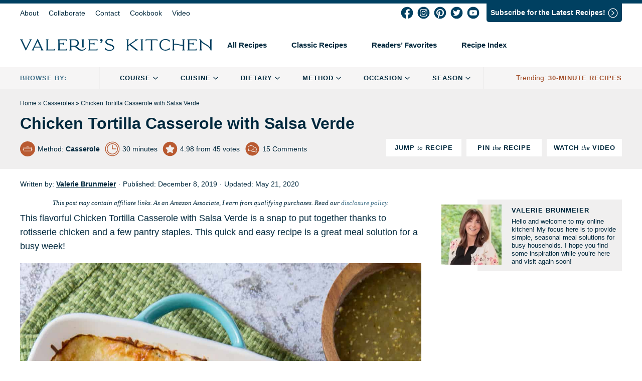

--- FILE ---
content_type: text/html; charset=UTF-8
request_url: https://www.fromvalerieskitchen.com/chicken-tortilla-casserole-salsa-verde/
body_size: 122348
content:
<!doctype html>
<html lang="en-US">
<head>
    <meta charset="UTF-8">
    <meta name="viewport" content="width=device-width, initial-scale=1, maximum-scale=1">
    <link rel="profile" href="https://gmpg.org/xfn/11">

    <script data-no-optimize="1" data-cfasync="false">!function(){"use strict";const t={adt_ei:{identityApiKey:"plainText",source:"url",type:"plaintext",priority:1},adt_eih:{identityApiKey:"sha256",source:"urlh",type:"hashed",priority:2},sh_kit:{identityApiKey:"sha256",source:"urlhck",type:"hashed",priority:3}},e=Object.keys(t);function i(t){return function(t){const e=t.match(/((?=([a-z0-9._!#$%+^&*()[\]<>-]+))\2@[a-z0-9._-]+\.[a-z0-9._-]+)/gi);return e?e[0]:""}(function(t){return t.replace(/\s/g,"")}(t.toLowerCase()))}!async function(){const n=new URL(window.location.href),o=n.searchParams;let a=null;const r=Object.entries(t).sort(([,t],[,e])=>t.priority-e.priority).map(([t])=>t);for(const e of r){const n=o.get(e),r=t[e];if(!n||!r)continue;const c=decodeURIComponent(n),d="plaintext"===r.type&&i(c),s="hashed"===r.type&&c;if(d||s){a={value:c,config:r};break}}if(a){const{value:t,config:e}=a;window.adthrive=window.adthrive||{},window.adthrive.cmd=window.adthrive.cmd||[],window.adthrive.cmd.push(function(){window.adthrive.identityApi({source:e.source,[e.identityApiKey]:t},({success:i,data:n})=>{i?window.adthrive.log("info","Plugin","detectEmails",`Identity API called with ${e.type} email: ${t}`,n):window.adthrive.log("warning","Plugin","detectEmails",`Failed to call Identity API with ${e.type} email: ${t}`,n)})})}!function(t,e){const i=new URL(e);t.forEach(t=>i.searchParams.delete(t)),history.replaceState(null,"",i.toString())}(e,n)}()}();
</script><meta name='robots' content='index, follow, max-image-preview:large, max-snippet:-1, max-video-preview:-1' />
	<style></style>
	<style data-no-optimize="1" data-cfasync="false"></style>
<script data-no-optimize="1" data-cfasync="false">
	window.adthriveCLS = {
		enabledLocations: ['Content', 'Recipe'],
		injectedSlots: [],
		injectedFromPlugin: true,
		branch: 'cd51771',bucket: 'prod',			};
	window.adthriveCLS.siteAds = {"betaTester":true,"targeting":[{"value":"5b048b1dfab03c25e5724fcf","key":"siteId"},{"value":"6233884d2bab9e7088d7b43d","key":"organizationId"},{"value":"Valeries Kitchen","key":"siteName"},{"value":"AdThrive Edge","key":"service"},{"value":"on","key":"bidding"},{"value":["Food","Travel"],"key":"verticals"}],"siteUrl":"https://fromvalerieskitchen.com/","siteId":"5b048b1dfab03c25e5724fcf","siteName":"Valeries Kitchen","breakpoints":{"tablet":768,"desktop":1024},"cloudflare":{"version":"b770817"},"adUnits":[{"sequence":1,"thirdPartyAdUnitName":null,"targeting":[{"value":["Sidebar"],"key":"location"}],"devices":["desktop"],"name":"Sidebar_1","sticky":false,"location":"Sidebar","dynamic":{"pageSelector":"","spacing":0,"max":1,"lazyMax":null,"enable":true,"lazy":false,"elementSelector":".at-manual-sidebar","skip":0,"classNames":[],"position":"afterbegin","every":1,"enabled":true},"stickyOverlapSelector":"","adSizes":[[160,600],[336,280],[320,50],[300,600],[250,250],[1,1],[320,100],[300,1050],[300,50],[300,420],[300,250]],"priority":299,"autosize":true},{"sequence":9,"thirdPartyAdUnitName":null,"targeting":[{"value":["Sidebar"],"key":"location"},{"value":true,"key":"sticky"}],"devices":["desktop"],"name":"Sidebar_9","sticky":true,"location":"Sidebar","dynamic":{"pageSelector":"","spacing":0,"max":1,"lazyMax":null,"enable":true,"lazy":false,"elementSelector":".secondary","skip":0,"classNames":[],"position":"beforeend","every":1,"enabled":true},"stickyOverlapSelector":".footer-band.pattern-3, .press-section, .site-footer","adSizes":[[160,600],[336,280],[320,50],[300,600],[250,250],[1,1],[320,100],[300,1050],[300,50],[300,420],[300,250]],"priority":291,"autosize":true},{"sequence":null,"thirdPartyAdUnitName":null,"targeting":[{"value":["Content"],"key":"location"}],"devices":["phone","tablet"],"name":"Content","sticky":false,"location":"Content","dynamic":{"pageSelector":"body.home","spacing":0,"max":3,"lazyMax":null,"enable":true,"lazy":false,"elementSelector":".highlight-content > div","skip":1,"classNames":[],"position":"afterend","every":2,"enabled":true},"stickyOverlapSelector":"","adSizes":[[728,90],[336,280],[320,50],[468,60],[970,90],[250,250],[1,1],[320,100],[970,250],[1,2],[300,50],[300,300],[552,334],[728,250],[300,250]],"priority":199,"autosize":true},{"sequence":null,"thirdPartyAdUnitName":null,"targeting":[{"value":["Content"],"key":"location"}],"devices":["desktop","tablet"],"name":"Content","sticky":false,"location":"Content","dynamic":{"pageSelector":"body.archive","spacing":0,"max":3,"lazyMax":null,"enable":true,"lazy":false,"elementSelector":".archive-content > article","skip":3,"classNames":[],"position":"afterend","every":4,"enabled":true},"stickyOverlapSelector":"","adSizes":[[728,90],[336,280],[320,50],[468,60],[970,90],[250,250],[1,1],[320,100],[970,250],[1,2],[300,50],[300,300],[552,334],[728,250],[300,250]],"priority":199,"autosize":true},{"sequence":null,"thirdPartyAdUnitName":null,"targeting":[{"value":["Content"],"key":"location"}],"devices":["phone"],"name":"Content","sticky":false,"location":"Content","dynamic":{"pageSelector":"body.archive","spacing":0,"max":3,"lazyMax":1,"enable":true,"lazy":true,"elementSelector":".archive-content > article","skip":1,"classNames":[],"position":"afterend","every":2,"enabled":true},"stickyOverlapSelector":"","adSizes":[[728,90],[336,280],[320,50],[468,60],[970,90],[250,250],[1,1],[320,100],[970,250],[1,2],[300,50],[300,300],[552,334],[728,250],[300,250]],"priority":199,"autosize":true},{"sequence":null,"thirdPartyAdUnitName":null,"targeting":[{"value":["Content"],"key":"location"}],"devices":["desktop"],"name":"Content","sticky":false,"location":"Content","dynamic":{"pageSelector":"body.single:not(.postid-62462)","spacing":0,"max":3,"lazyMax":11,"enable":true,"lazy":true,"elementSelector":".entry-content > p:not(.roundup-no-ad):not(#highlight-group),\n.entry-content > ol, \n.entry-content > ul, \n.entry-content > .wp-block-quote,\n.entry-content > .highlight-group,\n.entry-content > .schema-faq,\n.entry-content .wp-block-group:not(.highlight-group) > .wp-block-group__inner-container > p,\n.entry-content .wp-block-group:not(.highlight-group) > .wp-block-group__inner-container > ul,\n.entry-content .wp-block-group:not(.highlight-group) > .wp-block-group__inner-container > ol","skip":3,"classNames":[],"position":"afterend","every":1,"enabled":true},"stickyOverlapSelector":"","adSizes":[[728,90],[336,280],[320,50],[468,60],[970,90],[250,250],[1,1],[320,100],[970,250],[1,2],[300,50],[300,300],[552,334],[728,250],[300,250]],"priority":199,"autosize":true},{"sequence":null,"thirdPartyAdUnitName":null,"targeting":[{"value":["Content"],"key":"location"}],"devices":["tablet","phone"],"name":"Content","sticky":false,"location":"Content","dynamic":{"pageSelector":"body.single:not(.postid-62462)","spacing":0,"max":3,"lazyMax":11,"enable":true,"lazy":true,"elementSelector":".entry-content > p:not(.roundup-no-ad):not(#highlight-group),\n.entry-content > ol, \n.entry-content > ul, \n.entry-content > .wp-block-quote,\n.entry-content > .highlight-group,\n.entry-content > .schema-faq,\n.entry-content .wp-block-group:not(.highlight-group) > .wp-block-group__inner-container > p,\n.entry-content .wp-block-group:not(.highlight-group) > .wp-block-group__inner-container > ul,\n.entry-content .wp-block-group:not(.highlight-group) > .wp-block-group__inner-container > ol","skip":3,"classNames":[],"position":"afterend","every":1,"enabled":true},"stickyOverlapSelector":"","adSizes":[[728,90],[336,280],[320,50],[468,60],[970,90],[250,250],[1,1],[320,100],[970,250],[1,2],[300,50],[300,300],[552,334],[728,250],[300,250]],"priority":199,"autosize":true},{"sequence":1,"thirdPartyAdUnitName":null,"targeting":[{"value":["Recipe"],"key":"location"}],"devices":["tablet","desktop"],"name":"Recipe_1","sticky":false,"location":"Recipe","dynamic":{"pageSelector":"body:not(.wprm-print-recipe)","spacing":0.7,"max":2,"lazyMax":null,"enable":true,"lazy":false,"elementSelector":".wprm-recipe-ingredients-container li, .wprm-recipe-instructions-container li, .wprm-recipe-notes-container span, .wprm-recipe-nutrition-label-container","skip":0,"classNames":[],"position":"afterend","every":1,"enabled":true},"stickyOverlapSelector":"","adSizes":[[320,50],[250,250],[1,1],[320,100],[1,2],[300,50],[320,300],[300,390],[300,250]],"priority":-101,"autosize":true},{"sequence":3,"thirdPartyAdUnitName":null,"targeting":[{"value":["Recipe"],"key":"location"}],"devices":["phone"],"name":"Recipe_3","sticky":false,"location":"Recipe","dynamic":{"pageSelector":"body:not(.wprm-print-recipe)","spacing":0,"max":1,"lazyMax":null,"enable":true,"lazy":false,"elementSelector":".wprm-recipe-ingredients-container","skip":0,"classNames":[],"position":"beforebegin","every":1,"enabled":true},"stickyOverlapSelector":"","adSizes":[[320,50],[250,250],[1,1],[320,100],[1,2],[300,50],[320,300],[300,390],[300,250]],"priority":-103,"autosize":true},{"sequence":1,"thirdPartyAdUnitName":null,"targeting":[{"value":["Recipe"],"key":"location"}],"devices":["phone"],"name":"Recipe_1","sticky":false,"location":"Recipe","dynamic":{"pageSelector":"body:not(.wprm-print-recipe)","spacing":0.7,"max":1,"lazyMax":null,"enable":true,"lazy":false,"elementSelector":".wprm-recipe-ingredients-container, .wprm-recipe-instructions-container li, .wprm-recipe-notes-container, .wprm-nutrition-label-container","skip":0,"classNames":[],"position":"afterend","every":1,"enabled":true},"stickyOverlapSelector":"","adSizes":[[320,50],[250,250],[1,1],[320,100],[1,2],[300,50],[320,300],[300,390],[300,250]],"priority":-101,"autosize":true},{"sequence":null,"thirdPartyAdUnitName":null,"targeting":[{"value":["Below Post"],"key":"location"}],"devices":["phone","desktop","tablet"],"name":"Below_Post","sticky":false,"location":"Below Post","dynamic":{"pageSelector":"body.single","spacing":0.6,"max":0,"lazyMax":10,"enable":true,"lazy":true,"elementSelector":".entry-content, .comment-respond, .comment-list > li","skip":0,"classNames":[],"position":"afterend","every":1,"enabled":true},"stickyOverlapSelector":"","adSizes":[[728,90],[336,280],[320,50],[468,60],[250,250],[1,1],[320,100],[300,250],[970,250],[728,250]],"priority":99,"autosize":true},{"sequence":null,"thirdPartyAdUnitName":null,"targeting":[{"value":["Footer"],"key":"location"},{"value":true,"key":"sticky"}],"devices":["tablet","phone","desktop"],"name":"Footer","sticky":true,"location":"Footer","dynamic":{"pageSelector":"","spacing":0,"max":1,"lazyMax":null,"enable":true,"lazy":false,"elementSelector":"body","skip":0,"classNames":[],"position":"beforeend","every":1,"enabled":true},"stickyOverlapSelector":"","adSizes":[[320,50],[320,100],[728,90],[970,90],[468,60],[1,1],[300,50]],"priority":-1,"autosize":true},{"sequence":9,"thirdPartyAdUnitName":null,"targeting":[{"value":["Sidebar"],"key":"location"}],"devices":["desktop"],"name":"Sidebar_9","sticky":false,"location":"Sidebar","dynamic":{"pageSelector":"body.wprm-print-recipe","spacing":0,"max":1,"lazyMax":null,"enable":true,"lazy":false,"elementSelector":"body","skip":0,"classNames":[],"position":"beforeend","every":1,"enabled":true},"stickyOverlapSelector":"","adSizes":[[160,600],[336,280],[320,50],[300,600],[250,250],[1,1],[320,100],[300,1050],[300,50],[300,420],[300,250]],"priority":291,"autosize":true},{"sequence":1,"thirdPartyAdUnitName":null,"targeting":[{"value":["Recipe"],"key":"location"}],"devices":["tablet","desktop"],"name":"Recipe_1","sticky":false,"location":"Recipe","dynamic":{"pageSelector":"body.wprm-print-recipe","spacing":0.5,"max":2,"lazyMax":null,"enable":true,"lazy":false,"elementSelector":".wprm-recipe-ingredients-container li, .wprm-recipe-instructions-container li, .wprm-recipe-notes-container span, .wprm-recipe-nutrition-label-container","skip":0,"classNames":[],"position":"afterend","every":1,"enabled":true},"stickyOverlapSelector":"","adSizes":[[320,50],[250,250],[1,1],[320,100],[1,2],[300,50],[320,300],[300,390],[300,250]],"priority":-101,"autosize":true},{"sequence":1,"thirdPartyAdUnitName":null,"targeting":[{"value":["Recipe"],"key":"location"}],"devices":["phone"],"name":"Recipe_1","sticky":false,"location":"Recipe","dynamic":{"pageSelector":"body.wprm-print-recipe","spacing":0.3,"max":2,"lazyMax":null,"enable":true,"lazy":false,"elementSelector":".wprm-recipe-ingredients-container, .wprm-recipe-instructions-container, .wprm-recipe-notes-container, .wprm-nutrition-label-container","skip":0,"classNames":[],"position":"afterend","every":1,"enabled":true},"stickyOverlapSelector":"","adSizes":[[320,50],[250,250],[1,1],[320,100],[1,2],[300,50],[320,300],[300,390],[300,250]],"priority":-101,"autosize":true}],"adDensityLayout":{"mobile":{"adDensity":0.2,"onePerViewport":false},"pageOverrides":[{"mobile":{"adDensity":0.3,"onePerViewport":false},"note":null,"pageSelector":"body.blog, body.search, body.archive","desktop":{"adDensity":0.26,"onePerViewport":false}},{"mobile":{"adDensity":0.3,"onePerViewport":false},"note":null,"pageSelector":"body.home","desktop":{"adDensity":0.26,"onePerViewport":false}}],"desktop":{"adDensity":0.2,"onePerViewport":false}},"adDensityEnabled":true,"siteExperiments":[],"adTypes":{"sponsorTileDesktop":true,"interscrollerDesktop":true,"nativeBelowPostDesktop":true,"miniscroller":true,"largeFormatsMobile":false,"nativeMobileContent":true,"inRecipeRecommendationMobile":true,"nativeMobileRecipe":true,"sponsorTileMobile":true,"expandableCatalogAdsMobile":false,"frameAdsMobile":true,"outstreamMobile":true,"nativeHeaderMobile":true,"frameAdsDesktop":true,"inRecipeRecommendationDesktop":true,"expandableFooterDesktop":true,"nativeDesktopContent":true,"outstreamDesktop":true,"animatedFooter":false,"skylineHeader":false,"expandableFooter":false,"nativeDesktopSidebar":true,"videoFootersMobile":true,"videoFootersDesktop":true,"interscroller":false,"nativeDesktopRecipe":true,"nativeHeaderDesktop":true,"nativeBelowPostMobile":true,"expandableCatalogAdsDesktop":false,"largeFormatsDesktop":false},"adOptions":{"theTradeDesk":true,"rtbhouse":true,"undertone":true,"sidebarConfig":{"dynamicStickySidebar":{"minHeight":2400,"enabled":true,"blockedSelectors":[]}},"footerCloseButton":true,"teads":true,"seedtag":true,"pmp":true,"thirtyThreeAcross":true,"sharethrough":true,"optimizeVideoPlayersForEarnings":true,"removeVideoTitleWrapper":true,"pubMatic":true,"contentTermsFooterEnabled":false,"infiniteScroll":false,"longerVideoAdPod":true,"yahoossp":true,"spa":false,"stickyContainerConfig":{"recipeDesktop":{"minHeight":null,"enabled":false},"blockedSelectors":[],"stickyHeaderSelectors":[],"content":{"minHeight":250,"enabled":true},"recipeMobile":{"minHeight":null,"enabled":false}},"sonobi":true,"gatedPrint":{"printClasses":[],"siteEmailServiceProviderId":null,"defaultOptIn":false,"enabled":false,"newsletterPromptEnabled":false},"yieldmo":true,"footerSelector":"","consentMode":{"enabled":false,"customVendorList":""},"amazonUAM":true,"gamMCMEnabled":true,"gamMCMChildNetworkCode":"22497899361","stickyContainerAds":false,"rubicon":true,"conversant":true,"openx":true,"customCreativeEnabled":true,"mobileHeaderHeight":1,"secColor":"#000000","unruly":true,"mediaGrid":true,"bRealTime":true,"adInViewTime":null,"gumgum":true,"comscoreFooter":true,"desktopInterstitial":false,"amx":true,"footerCloseButtonDesktop":false,"ozone":true,"isAutoOptimized":false,"adform":true,"comscoreTAL":true,"targetaff":true,"bgColor":"#FFFFFF","advancePlaylistOptions":{"playlistPlayer":{"enabled":true},"relatedPlayer":{"enabled":true,"applyToFirst":false}},"kargo":true,"liveRampATS":true,"footerCloseButtonMobile":false,"interstitialBlockedPageSelectors":"","prioritizeShorterVideoAds":true,"allowSmallerAdSizes":true,"comscore":"Food","blis":true,"wakeLock":{"desktopEnabled":true,"mobileValue":15,"mobileEnabled":true,"desktopValue":30},"mobileInterstitial":false,"tripleLift":true,"sensitiveCategories":["alc"],"liveRamp":true,"mobileInterstitialBlockedPageSelectors":"","adthriveEmailIdentity":true,"criteo":true,"nativo":true,"infiniteScrollOptions":{"selector":"","heightThreshold":0},"siteAttributes":{"mobileHeaderSelectors":[],"desktopHeaderSelectors":[]},"dynamicContentSlotLazyLoading":true,"clsOptimizedAds":true,"ogury":true,"verticals":["Food","Travel"],"inImage":false,"stackadapt":true,"usCMP":{"enabled":false,"regions":[]},"advancePlaylist":true,"medianet":true,"delayLoading":false,"inImageZone":null,"appNexus":true,"rise":true,"liveRampId":"","infiniteScrollRefresh":false,"indexExchange":true},"siteAdsProfiles":[],"thirdPartySiteConfig":{"partners":{"discounts":[]}},"featureRollouts":{"disable-restart-sticky-video-inactive":{"featureRolloutId":51,"data":null,"enabled":true}},"videoPlayers":{"contextual":{"autoplayCollapsibleEnabled":true,"overrideEmbedLocation":false,"defaultPlayerType":"static"},"videoEmbed":"wordpress","footerSelector":"","contentSpecificPlaylists":[],"players":[{"playlistId":"","pageSelector":"","devices":["desktop"],"description":"","skip":2,"title":"Sticky related player - desktop","type":"stickyRelated","enabled":true,"elementSelector":".entry-content > p:not(.roundup-no-ad),\n.entry-content > ol, \n.entry-content > ul, \n.entry-content > .wp-block-quote,\n.entry-content > .highlight-group,\n.entry-content > .schema-faq,\n.entry-content .wp-block-group:not(.highlight-group) > .wp-block-group__inner-container > p,\n.entry-content .wp-block-group:not(.highlight-group) > .wp-block-group__inner-container > ul,\n.entry-content .wp-block-group:not(.highlight-group) > .wp-block-group__inner-container > ol","id":4059217,"position":"afterend","saveVideoCloseState":false,"shuffle":false,"mobileHeaderSelector":null,"playerId":"XLIUKgkZ"},{"playlistId":"","pageSelector":"","devices":["mobile"],"mobileLocation":"top-center","description":"","skip":2,"title":"Sticky related player - mobile","type":"stickyRelated","enabled":true,"elementSelector":".entry-content > p:not(.roundup-no-ad),\n.entry-content > ol, \n.entry-content > ul, \n.entry-content > .wp-block-quote,\n.entry-content > .highlight-group,\n.entry-content > .schema-faq,\n.entry-content .wp-block-group:not(.highlight-group) > .wp-block-group__inner-container > p,\n.entry-content .wp-block-group:not(.highlight-group) > .wp-block-group__inner-container > ul,\n.entry-content .wp-block-group:not(.highlight-group) > .wp-block-group__inner-container > ol","id":4059218,"position":"afterend","saveVideoCloseState":false,"shuffle":false,"mobileHeaderSelector":"#masthead","playerId":"XLIUKgkZ"},{"playlistId":"rMjZOjZQ","pageSelector":"body.single","devices":["desktop"],"description":"","skip":2,"title":"OUR LATEST VIDEOS","type":"stickyPlaylist","enabled":true,"footerSelector":"","elementSelector":".entry-content > p:not(.roundup-no-ad),\n.entry-content > ol, \n.entry-content > ul, \n.entry-content > .wp-block-quote,\n.entry-content > .highlight-group,\n.entry-content > .schema-faq,\n.entry-content .wp-block-group:not(.highlight-group) > .wp-block-group__inner-container > p,\n.entry-content .wp-block-group:not(.highlight-group) > .wp-block-group__inner-container > ul,\n.entry-content .wp-block-group:not(.highlight-group) > .wp-block-group__inner-container > ol","id":4059219,"position":"afterend","saveVideoCloseState":false,"shuffle":true,"mobileHeaderSelector":null,"playerId":"vZMTINpO"},{"devices":["desktop","mobile"],"description":"","id":4059216,"title":"Stationary related player - desktop and mobile","type":"stationaryRelated","enabled":true,"playerId":"XLIUKgkZ"},{"playlistId":"rMjZOjZQ","pageSelector":"body.single","devices":["mobile"],"mobileLocation":"top-center","description":"","skip":2,"title":"OUR LATEST VIDEOS","type":"stickyPlaylist","enabled":true,"footerSelector":"","elementSelector":".entry-content > p:not(.roundup-no-ad),\n.entry-content > ol, \n.entry-content > ul, \n.entry-content > .wp-block-quote,\n.entry-content > .highlight-group,\n.entry-content > .schema-faq,\n.entry-content .wp-block-group:not(.highlight-group) > .wp-block-group__inner-container > p,\n.entry-content .wp-block-group:not(.highlight-group) > .wp-block-group__inner-container > ul,\n.entry-content .wp-block-group:not(.highlight-group) > .wp-block-group__inner-container > ol","id":4059220,"position":"afterend","saveVideoCloseState":false,"shuffle":true,"mobileHeaderSelector":"#masthead","playerId":"vZMTINpO"}],"partners":{"theTradeDesk":true,"unruly":true,"mediaGrid":true,"undertone":true,"gumgum":true,"seedtag":true,"amx":true,"ozone":true,"adform":true,"pmp":true,"kargo":true,"connatix":true,"stickyOutstream":{"desktop":{"enabled":true},"blockedPageSelectors":"","mobileLocation":"bottom-left","allowOnHomepage":true,"mobile":{"enabled":true},"saveVideoCloseState":false,"mobileHeaderSelector":"#masthead","allowForPageWithStickyPlayer":{"enabled":false}},"sharethrough":true,"blis":true,"tripleLift":true,"pubMatic":true,"criteo":true,"yahoossp":true,"nativo":true,"stackadapt":true,"yieldmo":true,"amazonUAM":true,"medianet":true,"rubicon":true,"appNexus":true,"rise":true,"openx":true,"indexExchange":true}}};</script>

<script data-no-optimize="1" data-cfasync="false">
(function(w, d) {
	w.adthrive = w.adthrive || {};
	w.adthrive.cmd = w.adthrive.cmd || [];
	w.adthrive.plugin = 'adthrive-ads-3.10.0';
	w.adthrive.host = 'ads.adthrive.com';
	w.adthrive.integration = 'plugin';

	var commitParam = (w.adthriveCLS && w.adthriveCLS.bucket !== 'prod' && w.adthriveCLS.branch) ? '&commit=' + w.adthriveCLS.branch : '';

	var s = d.createElement('script');
	s.async = true;
	s.referrerpolicy='no-referrer-when-downgrade';
	s.src = 'https://' + w.adthrive.host + '/sites/5b048b1dfab03c25e5724fcf/ads.min.js?referrer=' + w.encodeURIComponent(w.location.href) + commitParam + '&cb=' + (Math.floor(Math.random() * 100) + 1) + '';
	var n = d.getElementsByTagName('script')[0];
	n.parentNode.insertBefore(s, n);
})(window, document);
</script>
<link rel="dns-prefetch" href="https://ads.adthrive.com/"><link rel="preconnect" href="https://ads.adthrive.com/"><link rel="preconnect" href="https://ads.adthrive.com/" crossorigin>
	<!-- This site is optimized with the Yoast SEO Premium plugin v26.8 (Yoast SEO v26.8) - https://yoast.com/product/yoast-seo-premium-wordpress/ -->
	<title>Chicken Tortilla Casserole with Salsa Verde</title>
<link data-rocket-prefetch href="https://assets.pinterest.com" rel="dns-prefetch">
<link data-rocket-prefetch href="https://cdn.brandmetrics.com" rel="dns-prefetch">
<link data-rocket-prefetch href="https://s0.2mdn.net" rel="dns-prefetch">
<link data-rocket-prefetch href="https://imasdk.googleapis.com" rel="dns-prefetch">
<link data-rocket-prefetch href="https://launchpad.privacymanager.io" rel="dns-prefetch">
<link data-rocket-prefetch href="https://cdn.id5-sync.com" rel="dns-prefetch">
<link data-rocket-prefetch href="https://d9.flashtalking.com" rel="dns-prefetch">
<link data-rocket-prefetch href="https://ads.pubmatic.com" rel="dns-prefetch">
<link data-rocket-prefetch href="https://launchpad-wrapper.privacymanager.io" rel="dns-prefetch">
<link data-rocket-prefetch href="https://raptive.solutions.cdn.optable.co" rel="dns-prefetch">
<link data-rocket-prefetch href="https://ads.adthrive.com" rel="dns-prefetch">
<link data-rocket-prefetch href="https://securepubads.g.doubleclick.net" rel="dns-prefetch">
<link data-rocket-prefetch href="https://c.aps.amazon-adsystem.com" rel="dns-prefetch">
<link data-rocket-prefetch href="https://sb.scorecardresearch.com" rel="dns-prefetch">
<link data-rocket-prefetch href="https://plausible.io" rel="dns-prefetch">
<link data-rocket-prefetch href="https://www.googletagmanager.com" rel="dns-prefetch">
<link data-rocket-prefetch href="https://config.aps.amazon-adsystem.com" rel="dns-prefetch">
<link data-rocket-prefetch href="https://ats-wrapper.privacymanager.io" rel="dns-prefetch">
<link data-rocket-prefetch href="https://valeries-kitchen.ck.page" rel="dns-prefetch">
<link data-rocket-prefetch href="https://s-usweb.dotomi.com" rel="dns-prefetch">
<link data-rocket-prefetch href="https://05ff1fa3078ee4e6127d9853c1b3c6ab.safeframe.googlesyndication.com" rel="dns-prefetch">
<link data-rocket-prefetch href="https://f.convertkit.com" rel="dns-prefetch">
<link data-rocket-prefetch href="https://gpsb-reims.criteo.com" rel="dns-prefetch">
<link data-rocket-prefetch href="https://cdn.jsdelivr.net" rel="dns-prefetch">
<link data-rocket-prefetch href="https://www.google.com" rel="dns-prefetch">
<link data-rocket-prefetch href="https://pghub.io" rel="dns-prefetch">
<link data-rocket-prefetch href="https://feed.pghub.io" rel="dns-prefetch">
<link data-rocket-prefetch href="https://cm.g.doubleclick.net" rel="dns-prefetch">
<link data-rocket-prefetch href="https://ssp-sync.criteo.com" rel="dns-prefetch">
<link data-rocket-prefetch href="https://prod-cdn.chicoryapp.com" rel="dns-prefetch">
<style id="wpr-usedcss">img:is([sizes=auto i],[sizes^="auto," i]){contain-intrinsic-size:3000px 1500px}.adthrive-ad{margin-top:10px;margin-bottom:10px;text-align:center;overflow-x:visible;clear:both;line-height:0}.adthrive-player-title{margin:10px 0}.adthrive-device-desktop .adthrive-recipe,.adthrive-device-tablet .adthrive-recipe{float:right!important;margin-left:10px!important}.wprm-recipe .wprm-call-to-action,.wprm-recipe .wprm-recipe-video-container{clear:both}body .adthrive-recipe{width:auto}body.search .archive-content{display:flex;flex-wrap:wrap;justify-content:space-between}body.archive .archive-content .adthrive-content,body.search .archive-content .adthrive-content{width:100%;margin-bottom:15px}@media print{.adthrive-ad,.adthrive-comscore{display:none!important;height:0;width:0;visibility:hidden}}CSS to shorten sticky content ads on desktop body.single.adthrive-device-desktop .adthrive-content.adthrive-sticky-container{min-height:250px!important}body.wprm-print .adthrive-sidebar{position:fixed;top:5px;right:5px}@media (max-width:1299px){body.wprm-print.adthrive-device-desktop #wprm-print-header,body.wprm-print.adthrive-device-desktop .wprm-recipe{margin-left:25px}body.wprm-print.adthrive-device-desktop #wprm-print-header{max-width:650px}}:root{--comment-rating-star-color:#343434}.wprm-comment-rating svg path{fill:var(--comment-rating-star-color)}.wprm-comment-rating svg polygon{stroke:var(--comment-rating-star-color)}.wprm-comment-rating .wprm-rating-star-full svg path{stroke:var(--comment-rating-star-color);fill:var(--comment-rating-star-color)}.wprm-comment-ratings-container svg .wprm-star-full{fill:var(--comment-rating-star-color)}.wprm-comment-ratings-container svg .wprm-star-empty{stroke:var(--comment-rating-star-color)}body:not(:hover) fieldset.wprm-comment-ratings-container:focus-within span{outline:#4d90fe solid 1px}.comment-form-wprm-rating{margin-bottom:20px;margin-top:5px;text-align:left}.comment-form-wprm-rating .wprm-rating-stars{display:inline-block;vertical-align:middle}fieldset.wprm-comment-ratings-container{background:0 0;border:0;display:inline-block;margin:0;padding:0;position:relative}fieldset.wprm-comment-ratings-container legend{left:0;opacity:0;position:absolute}fieldset.wprm-comment-ratings-container br{display:none}fieldset.wprm-comment-ratings-container input[type=radio]{border:0;cursor:pointer;float:left;height:16px;margin:0!important;min-height:0;min-width:0;opacity:0;padding:0!important;width:16px}fieldset.wprm-comment-ratings-container input[type=radio]:first-child{margin-left:-16px}fieldset.wprm-comment-ratings-container span{font-size:0;height:16px;left:0;opacity:0;pointer-events:none;position:absolute;top:0;width:80px}fieldset.wprm-comment-ratings-container span svg{height:100%!important;width:100%!important}fieldset.wprm-comment-ratings-container input:checked+span,fieldset.wprm-comment-ratings-container input:hover+span{opacity:1}fieldset.wprm-comment-ratings-container input:hover+span~span{display:none}.rtl .comment-form-wprm-rating{text-align:right}.rtl img.wprm-comment-rating{transform:scaleX(-1)}.rtl fieldset.wprm-comment-ratings-container span{left:inherit;right:0}.rtl fieldset.wprm-comment-ratings-container span svg{transform:scaleX(-1)}:root{--wprm-popup-font-size:16px;--wprm-popup-background:#fff;--wprm-popup-title:#000;--wprm-popup-content:#444;--wprm-popup-button-background:#5a822b;--wprm-popup-button-text:#fff}.wprm-popup-modal{display:none}.wprm-popup-modal__overlay{align-items:center;background:rgba(0,0,0,.6);bottom:0;display:flex;justify-content:center;left:0;overflow:hidden;position:fixed;right:0;top:0;touch-action:none;z-index:2147483646}.wprm-popup-modal__container{background-color:var(--wprm-popup-background);border-radius:4px;box-sizing:border-box;font-size:var(--wprm-popup-font-size);max-height:100vh;max-height:100dvh;max-width:100%;overflow-y:auto;padding:30px}.wprm-popup-modal__header{align-items:center;display:flex;justify-content:space-between;margin-bottom:10px}.wprm-popup-modal__title{box-sizing:border-box;color:var(--wprm-popup-title);font-size:1.2em;font-weight:600;line-height:1.25;margin-bottom:0;margin-top:0}.wprm-popup-modal__header .wprm-popup-modal__close{background:0 0;border:0;cursor:pointer;width:18px}.wprm-popup-modal__header .wprm-popup-modal__close:before{color:var(--wprm-popup-title);content:"✕";font-size:var(--wprm-popup-font-size)}.wprm-popup-modal__content{color:var(--wprm-popup-content);line-height:1.5}.wprm-popup-modal__content p{font-size:1em;line-height:1.5}.wprm-popup-modal__footer{margin-top:20px}.wprm-popup-modal__btn{-webkit-appearance:button;background-color:var(--wprm-popup-button-background);border-radius:.25em;border-style:none;border-width:0;color:var(--wprm-popup-button-text);cursor:pointer;font-size:1em;line-height:1.15;margin:0;overflow:visible;padding:.5em 1em;text-transform:none;will-change:transform;-moz-osx-font-smoothing:grayscale;-webkit-backface-visibility:hidden;backface-visibility:hidden;-webkit-transform:translateZ(0);transform:translateZ(0);transition:-webkit-transform .25s ease-out;transition:transform .25s ease-out;transition:transform .25s ease-out,-webkit-transform .25s ease-out}.wprm-popup-modal__btn:disabled{cursor:not-allowed;opacity:.3}.wprm-popup-modal__btn:not(:disabled):focus,.wprm-popup-modal__btn:not(:disabled):hover{-webkit-transform:scale(1.05);transform:scale(1.05)}@keyframes wprmPopupModalFadeIn{0%{opacity:0}to{opacity:1}}@keyframes wprmPopupModalFadeOut{0%{opacity:1}to{opacity:0}}@keyframes wprmPopupModalSlideIn{0%{transform:translateY(15%)}to{transform:translateY(0)}}@keyframes wprmPopupModalSlideOut{0%{transform:translateY(0)}to{transform:translateY(-10%)}}.wprm-popup-modal[aria-hidden=false] .wprm-popup-modal__overlay{animation:.3s cubic-bezier(0,0,.2,1) wprmPopupModalFadeIn}.wprm-popup-modal[aria-hidden=false] .wprm-popup-modal__container{animation:.3s cubic-bezier(0,0,.2,1) wprmPopupModalSlideIn}.wprm-popup-modal[aria-hidden=true] .wprm-popup-modal__overlay{animation:.3s cubic-bezier(0,0,.2,1) wprmPopupModalFadeOut}.wprm-popup-modal[aria-hidden=true] .wprm-popup-modal__container{animation:.3s cubic-bezier(0,0,.2,1) wprmPopupModalSlideOut}.wprm-popup-modal .wprm-popup-modal__container,.wprm-popup-modal .wprm-popup-modal__overlay{will-change:transform}img.wprm-comment-rating{display:block;margin:5px 0}img.wprm-comment-rating+br{display:none}.wprm-rating-star svg{display:inline;height:16px;margin:0;vertical-align:middle;width:16px}.wprm-loader{animation:1s ease-in-out infinite wprmSpin;-webkit-animation:1s ease-in-out infinite wprmSpin;border:2px solid hsla(0,0%,78%,.3);border-radius:50%;border-top-color:#444;display:inline-block;height:10px;width:10px}@keyframes wprmSpin{to{-webkit-transform:rotate(1turn)}}@-webkit-keyframes wprmSpin{to{-webkit-transform:rotate(1turn)}}.wprm-recipe-container{outline:0}.wprm-recipe{overflow:hidden;zoom:1;clear:both;text-align:left}.wprm-recipe *{box-sizing:border-box}.wprm-recipe ol,.wprm-recipe ul{-webkit-margin-before:0;-webkit-margin-after:0;-webkit-padding-start:0;margin:0;padding:0}.wprm-recipe li{font-size:1em;margin:0 0 0 32px;padding:0}.wprm-recipe p{font-size:1em;margin:0;padding:0}.wprm-recipe li,.wprm-recipe li.wprm-recipe-instruction{list-style-position:outside}.wprm-recipe li:before{display:none}.wprm-recipe h1,.wprm-recipe h2,.wprm-recipe h3{clear:none;font-variant:normal;letter-spacing:normal;margin:0;padding:0;text-transform:none}.wprm-recipe a.wprm-recipe-link,.wprm-recipe a.wprm-recipe-link:hover{-webkit-box-shadow:none;-moz-box-shadow:none;box-shadow:none}body:not(.wprm-print) .wprm-recipe p:first-letter{color:inherit;font-family:inherit;font-size:inherit;line-height:inherit;margin:inherit;padding:inherit}.rtl .wprm-recipe{text-align:right}.rtl .wprm-recipe li{margin:0 32px 0 0}.wprm-screen-reader-text{border:0;clip:rect(1px,1px,1px,1px);clip-path:inset(50%);height:1px;margin:-1px;overflow:hidden;padding:0;position:absolute!important;width:1px;word-wrap:normal!important}.wprm-call-to-action.wprm-call-to-action-simple{align-items:center;display:flex;gap:20px;justify-content:center;margin-top:10px;padding:5px 10px}.wprm-call-to-action.wprm-call-to-action-simple .wprm-call-to-action-text-container{margin:5px 0}.wprm-call-to-action.wprm-call-to-action-simple .wprm-call-to-action-text-container .wprm-call-to-action-header{display:block;font-size:1.3em;font-weight:700}@media (max-width:450px){.wprm-call-to-action.wprm-call-to-action-simple{flex-wrap:wrap}.wprm-call-to-action.wprm-call-to-action-simple .wprm-call-to-action-text-container{text-align:center}}.wprm-recipe-block-container-inline{display:inline-block;margin-right:1.2em}.rtl .wprm-recipe-block-container-inline{margin-left:1.2em;margin-right:0}.wprm-recipe-details-container-inline{--wprm-meta-container-separator-color:#aaa}.wprm-recipe-details-container-inline .wprm-recipe-block-container-inline{display:inline-block;margin-right:1.2em}.rtl .wprm-recipe-details-container-inline .wprm-recipe-block-container-inline{margin-left:1.2em;margin-right:0}.wprm-recipe-details-container-inline{display:inline}.wprm-recipe-details-container-table{border:1px dotted #666;display:flex;margin:5px 0;padding:5px}.wprm-recipe-details-container-table .wprm-recipe-block-container-table{display:flex;flex:1;flex-direction:column;text-align:center}@media (min-width:451px){.wprm-recipe-table-borders-inside .wprm-recipe-block-container-table{border-bottom:none!important;border-right:none!important;border-top:none!important}.rtl .wprm-recipe-table-borders-inside .wprm-recipe-block-container-table,.wprm-recipe-table-borders-inside .wprm-recipe-block-container-table:first-child{border-left:none!important}.rtl .wprm-recipe-table-borders-inside .wprm-recipe-block-container-table:first-child{border-right:none!important}}@media (max-width:450px){.wprm-recipe-details-container-table{border:none!important;display:block;margin:5px 0;padding:0}.wprm-recipe-details-container-table.wprm-recipe-table-borders-none{display:flex;flex-wrap:wrap}.wprm-recipe-details-container-table.wprm-recipe-table-borders-none .wprm-recipe-block-container-table{max-width:100%;min-width:120px}.wprm-recipe-details-container-table .wprm-recipe-block-container-table{padding:5px}}.wprm-recipe-details-unit{font-size:.8em}@media only screen and (max-width:600px){.wprm-recipe-details-unit{font-size:1em}}.wprm-container-float-left{float:left;margin:0 10px 10px 0;position:relative;text-align:center;z-index:1}.rtl .wprm-container-float-left{float:right;margin:0 0 10px 10px}@media only screen and (max-width:640px){.rtl .wprm-container-float-left,.wprm-container-float-left{float:none;margin-left:0;margin-right:0}}.wprm-block-text-normal{font-style:normal;font-weight:400;text-transform:none}.wprm-block-text-bold{font-weight:700!important}.wprm-align-left{text-align:left}.wprm-recipe-header .wprm-recipe-adjustable-servings-container{font-size:16px;font-style:normal;font-weight:400;opacity:1;text-transform:none}.wprm-recipe-image img{display:block;margin:0 auto}.wprm-recipe-image .dpsp-pin-it-wrapper{margin:0 auto}.wprm-recipe-ingredients-container .wprm-recipe-ingredient-notes-faded{opacity:.7}.wprm-recipe-instructions-container .wprm-recipe-instruction-text{font-size:1em}.wprm-recipe-link{cursor:pointer;text-decoration:none}.wprm-recipe-link.wprm-recipe-link-button{display:table;margin:5px auto}.wprm-recipe-link.wprm-recipe-link-button{border-style:solid;border-width:1px;padding:5px}.wprm-nutrition-label-container-simple .wprm-nutrition-label-text-nutrition-unit{font-size:.85em}.wprm-recipe-rating{white-space:nowrap}.wprm-recipe-rating svg{height:1.1em;margin-top:-.15em!important;margin:0;vertical-align:middle;width:1.1em}.wprm-recipe-rating.wprm-recipe-rating-inline{align-items:center;display:inline-flex}.wprm-recipe-rating.wprm-recipe-rating-inline .wprm-recipe-rating-details{display:inline-block;margin-left:10px}.wprm-recipe-rating .wprm-recipe-rating-details{font-size:.8em}.wprm-spacer{background:0 0!important;display:block!important;font-size:0;height:10px;line-height:0;width:100%}.wprm-spacer+.wprm-spacer{display:none!important}.wprm-recipe-instruction-text .wprm-spacer,.wprm-recipe-notes .wprm-spacer,.wprm-recipe-summary .wprm-spacer{display:block!important}.wprm-toggle-container button.wprm-toggle{border:none;border-radius:0;box-shadow:none;cursor:pointer;display:inline-block;font-size:inherit;font-weight:inherit;letter-spacing:inherit;line-height:inherit;text-decoration:none;text-transform:inherit;white-space:nowrap}.wprm-toggle-container button.wprm-toggle:focus{outline:0}.wprm-toggle-buttons-container{--wprm-toggle-button-background:#fff;--wprm-toggle-button-accent:#333;--wprm-toggle-button-radius:3px;align-items:stretch;background-color:var(--wprm-toggle-button-background);border:1px solid var(--wprm-toggle-button-accent);border-radius:var(--wprm-toggle-button-radius);color:var(--wprm-toggle-button-accent);display:inline-flex;flex-shrink:0;overflow:hidden}.wprm-toggle-buttons-container button.wprm-toggle{background-color:var(--wprm-toggle-button-accent);border-left:1px solid var(--wprm-toggle-button-accent);color:var(--wprm-toggle-button-background);padding:5px 10px}.wprm-toggle-buttons-container button.wprm-toggle:first-child{border-left:0;border-right:0}.wprm-toggle-buttons-container button.wprm-toggle:not(.wprm-toggle-active){background:0 0!important;color:inherit!important}.rtl .wprm-toggle-buttons-container button.wprm-toggle{border-left:0;border-right:1px solid var(--wprm-toggle-button-accent)}.wprm-recipe-header+.wprm-recipe-video{margin-top:10px}img.emoji{display:inline!important;border:none!important;box-shadow:none!important;height:1em!important;width:1em!important;margin:0 .07em!important;vertical-align:-.1em!important;background:0 0!important;padding:0!important}:where(.wp-block-button__link){border-radius:9999px;box-shadow:none;padding:calc(.667em + 2px) calc(1.333em + 2px);text-decoration:none}:root :where(.wp-block-button .wp-block-button__link.is-style-outline),:root :where(.wp-block-button.is-style-outline>.wp-block-button__link){border:2px solid;padding:.667em 1.333em}:root :where(.wp-block-button .wp-block-button__link.is-style-outline:not(.has-text-color)),:root :where(.wp-block-button.is-style-outline>.wp-block-button__link:not(.has-text-color)){color:currentColor}:root :where(.wp-block-button .wp-block-button__link.is-style-outline:not(.has-background)),:root :where(.wp-block-button.is-style-outline>.wp-block-button__link:not(.has-background)){background-color:initial;background-image:none}:where(.wp-block-calendar table:not(.has-background) th){background:#ddd}:where(.wp-block-columns){margin-bottom:1.75em}:where(.wp-block-columns.has-background){padding:1.25em 2.375em}:where(.wp-block-post-comments input[type=submit]){border:none}:where(.wp-block-cover-image:not(.has-text-color)),:where(.wp-block-cover:not(.has-text-color)){color:#fff}:where(.wp-block-cover-image.is-light:not(.has-text-color)),:where(.wp-block-cover.is-light:not(.has-text-color)){color:#000}:root :where(.wp-block-cover h1:not(.has-text-color)),:root :where(.wp-block-cover h2:not(.has-text-color)),:root :where(.wp-block-cover h3:not(.has-text-color)),:root :where(.wp-block-cover h4:not(.has-text-color)),:root :where(.wp-block-cover h5:not(.has-text-color)),:root :where(.wp-block-cover h6:not(.has-text-color)),:root :where(.wp-block-cover p:not(.has-text-color)){color:inherit}:where(.wp-block-file){margin-bottom:1.5em}:where(.wp-block-file__button){border-radius:2em;display:inline-block;padding:.5em 1em}:where(.wp-block-file__button):is(a):active,:where(.wp-block-file__button):is(a):focus,:where(.wp-block-file__button):is(a):hover,:where(.wp-block-file__button):is(a):visited{box-shadow:none;color:#fff;opacity:.85;text-decoration:none}:where(.wp-block-group.wp-block-group-is-layout-constrained){position:relative}.wp-block-image>a,.wp-block-image>figure>a{display:inline-block}.wp-block-image img{box-sizing:border-box;height:auto;max-width:100%;vertical-align:bottom}@media not (prefers-reduced-motion){.wp-block-image img.hide{visibility:hidden}.wp-block-image img.show{animation:.4s show-content-image}}.wp-block-image[style*=border-radius] img,.wp-block-image[style*=border-radius]>a{border-radius:inherit}.wp-block-image :where(figcaption){margin-bottom:1em;margin-top:.5em}:root :where(.wp-block-image.is-style-rounded img,.wp-block-image .is-style-rounded img){border-radius:9999px}.wp-block-image figure{margin:0}@keyframes show-content-image{0%{visibility:hidden}99%{visibility:hidden}to{visibility:visible}}:where(.wp-block-latest-comments:not([style*=line-height] .wp-block-latest-comments__comment)){line-height:1.1}:where(.wp-block-latest-comments:not([style*=line-height] .wp-block-latest-comments__comment-excerpt p)){line-height:1.8}:root :where(.wp-block-latest-posts.is-grid){padding:0}:root :where(.wp-block-latest-posts.wp-block-latest-posts__list){padding-left:0}ol,ul{box-sizing:border-box}:root :where(.wp-block-list.has-background){padding:1.25em 2.375em}:where(.wp-block-navigation.has-background .wp-block-navigation-item a:not(.wp-element-button)),:where(.wp-block-navigation.has-background .wp-block-navigation-submenu a:not(.wp-element-button)){padding:.5em 1em}:where(.wp-block-navigation .wp-block-navigation__submenu-container .wp-block-navigation-item a:not(.wp-element-button)),:where(.wp-block-navigation .wp-block-navigation__submenu-container .wp-block-navigation-submenu a:not(.wp-element-button)),:where(.wp-block-navigation .wp-block-navigation__submenu-container .wp-block-navigation-submenu button.wp-block-navigation-item__content),:where(.wp-block-navigation .wp-block-navigation__submenu-container .wp-block-pages-list__item button.wp-block-navigation-item__content){padding:.5em 1em}:root :where(p.has-background){padding:1.25em 2.375em}:where(p.has-text-color:not(.has-link-color)) a{color:inherit}:where(.wp-block-post-comments-form) input:not([type=submit]),:where(.wp-block-post-comments-form) textarea{border:1px solid #949494;font-family:inherit;font-size:1em}:where(.wp-block-post-comments-form) input:where(:not([type=submit]):not([type=checkbox])),:where(.wp-block-post-comments-form) textarea{padding:calc(.667em + 2px)}:where(.wp-block-post-excerpt){box-sizing:border-box;margin-bottom:var(--wp--style--block-gap);margin-top:var(--wp--style--block-gap)}:where(.wp-block-preformatted.has-background){padding:1.25em 2.375em}:where(.wp-block-search__button){border:1px solid #ccc;padding:6px 10px}:where(.wp-block-search__input){font-family:inherit;font-size:inherit;font-style:inherit;font-weight:inherit;letter-spacing:inherit;line-height:inherit;text-transform:inherit}:where(.wp-block-search__button-inside .wp-block-search__inside-wrapper){border:1px solid #949494;box-sizing:border-box;padding:4px}:where(.wp-block-search__button-inside .wp-block-search__inside-wrapper) .wp-block-search__input{border:none;border-radius:0;padding:0 4px}:where(.wp-block-search__button-inside .wp-block-search__inside-wrapper) .wp-block-search__input:focus{outline:0}:where(.wp-block-search__button-inside .wp-block-search__inside-wrapper) :where(.wp-block-search__button){padding:4px 8px}:root :where(.wp-block-separator.is-style-dots){height:auto;line-height:1;text-align:center}:root :where(.wp-block-separator.is-style-dots):before{color:currentColor;content:"···";font-family:serif;font-size:1.5em;letter-spacing:2em;padding-left:2em}:root :where(.wp-block-site-logo.is-style-rounded){border-radius:9999px}:where(.wp-block-social-links:not(.is-style-logos-only)) .wp-social-link{background-color:#f0f0f0;color:#444}:where(.wp-block-social-links:not(.is-style-logos-only)) .wp-social-link-amazon{background-color:#f90;color:#fff}:where(.wp-block-social-links:not(.is-style-logos-only)) .wp-social-link-bandcamp{background-color:#1ea0c3;color:#fff}:where(.wp-block-social-links:not(.is-style-logos-only)) .wp-social-link-behance{background-color:#0757fe;color:#fff}:where(.wp-block-social-links:not(.is-style-logos-only)) .wp-social-link-bluesky{background-color:#0a7aff;color:#fff}:where(.wp-block-social-links:not(.is-style-logos-only)) .wp-social-link-codepen{background-color:#1e1f26;color:#fff}:where(.wp-block-social-links:not(.is-style-logos-only)) .wp-social-link-deviantart{background-color:#02e49b;color:#fff}:where(.wp-block-social-links:not(.is-style-logos-only)) .wp-social-link-discord{background-color:#5865f2;color:#fff}:where(.wp-block-social-links:not(.is-style-logos-only)) .wp-social-link-dribbble{background-color:#e94c89;color:#fff}:where(.wp-block-social-links:not(.is-style-logos-only)) .wp-social-link-dropbox{background-color:#4280ff;color:#fff}:where(.wp-block-social-links:not(.is-style-logos-only)) .wp-social-link-etsy{background-color:#f45800;color:#fff}:where(.wp-block-social-links:not(.is-style-logos-only)) .wp-social-link-facebook{background-color:#0866ff;color:#fff}:where(.wp-block-social-links:not(.is-style-logos-only)) .wp-social-link-fivehundredpx{background-color:#000;color:#fff}:where(.wp-block-social-links:not(.is-style-logos-only)) .wp-social-link-flickr{background-color:#0461dd;color:#fff}:where(.wp-block-social-links:not(.is-style-logos-only)) .wp-social-link-foursquare{background-color:#e65678;color:#fff}:where(.wp-block-social-links:not(.is-style-logos-only)) .wp-social-link-github{background-color:#24292d;color:#fff}:where(.wp-block-social-links:not(.is-style-logos-only)) .wp-social-link-goodreads{background-color:#eceadd;color:#382110}:where(.wp-block-social-links:not(.is-style-logos-only)) .wp-social-link-google{background-color:#ea4434;color:#fff}:where(.wp-block-social-links:not(.is-style-logos-only)) .wp-social-link-gravatar{background-color:#1d4fc4;color:#fff}:where(.wp-block-social-links:not(.is-style-logos-only)) .wp-social-link-instagram{background-color:#f00075;color:#fff}:where(.wp-block-social-links:not(.is-style-logos-only)) .wp-social-link-lastfm{background-color:#e21b24;color:#fff}:where(.wp-block-social-links:not(.is-style-logos-only)) .wp-social-link-linkedin{background-color:#0d66c2;color:#fff}:where(.wp-block-social-links:not(.is-style-logos-only)) .wp-social-link-mastodon{background-color:#3288d4;color:#fff}:where(.wp-block-social-links:not(.is-style-logos-only)) .wp-social-link-medium{background-color:#000;color:#fff}:where(.wp-block-social-links:not(.is-style-logos-only)) .wp-social-link-meetup{background-color:#f6405f;color:#fff}:where(.wp-block-social-links:not(.is-style-logos-only)) .wp-social-link-patreon{background-color:#000;color:#fff}:where(.wp-block-social-links:not(.is-style-logos-only)) .wp-social-link-pinterest{background-color:#e60122;color:#fff}:where(.wp-block-social-links:not(.is-style-logos-only)) .wp-social-link-pocket{background-color:#ef4155;color:#fff}:where(.wp-block-social-links:not(.is-style-logos-only)) .wp-social-link-reddit{background-color:#ff4500;color:#fff}:where(.wp-block-social-links:not(.is-style-logos-only)) .wp-social-link-skype{background-color:#0478d7;color:#fff}:where(.wp-block-social-links:not(.is-style-logos-only)) .wp-social-link-snapchat{background-color:#fefc00;color:#fff;stroke:#000}:where(.wp-block-social-links:not(.is-style-logos-only)) .wp-social-link-soundcloud{background-color:#ff5600;color:#fff}:where(.wp-block-social-links:not(.is-style-logos-only)) .wp-social-link-spotify{background-color:#1bd760;color:#fff}:where(.wp-block-social-links:not(.is-style-logos-only)) .wp-social-link-telegram{background-color:#2aabee;color:#fff}:where(.wp-block-social-links:not(.is-style-logos-only)) .wp-social-link-threads{background-color:#000;color:#fff}:where(.wp-block-social-links:not(.is-style-logos-only)) .wp-social-link-tiktok{background-color:#000;color:#fff}:where(.wp-block-social-links:not(.is-style-logos-only)) .wp-social-link-tumblr{background-color:#011835;color:#fff}:where(.wp-block-social-links:not(.is-style-logos-only)) .wp-social-link-twitch{background-color:#6440a4;color:#fff}:where(.wp-block-social-links:not(.is-style-logos-only)) .wp-social-link-twitter{background-color:#1da1f2;color:#fff}:where(.wp-block-social-links:not(.is-style-logos-only)) .wp-social-link-vimeo{background-color:#1eb7ea;color:#fff}:where(.wp-block-social-links:not(.is-style-logos-only)) .wp-social-link-vk{background-color:#4680c2;color:#fff}:where(.wp-block-social-links:not(.is-style-logos-only)) .wp-social-link-wordpress{background-color:#3499cd;color:#fff}:where(.wp-block-social-links:not(.is-style-logos-only)) .wp-social-link-whatsapp{background-color:#25d366;color:#fff}:where(.wp-block-social-links:not(.is-style-logos-only)) .wp-social-link-x{background-color:#000;color:#fff}:where(.wp-block-social-links:not(.is-style-logos-only)) .wp-social-link-yelp{background-color:#d32422;color:#fff}:where(.wp-block-social-links:not(.is-style-logos-only)) .wp-social-link-youtube{background-color:red;color:#fff}:where(.wp-block-social-links.is-style-logos-only) .wp-social-link{background:0 0}:where(.wp-block-social-links.is-style-logos-only) .wp-social-link svg{height:1.25em;width:1.25em}:where(.wp-block-social-links.is-style-logos-only) .wp-social-link-amazon{color:#f90}:where(.wp-block-social-links.is-style-logos-only) .wp-social-link-bandcamp{color:#1ea0c3}:where(.wp-block-social-links.is-style-logos-only) .wp-social-link-behance{color:#0757fe}:where(.wp-block-social-links.is-style-logos-only) .wp-social-link-bluesky{color:#0a7aff}:where(.wp-block-social-links.is-style-logos-only) .wp-social-link-codepen{color:#1e1f26}:where(.wp-block-social-links.is-style-logos-only) .wp-social-link-deviantart{color:#02e49b}:where(.wp-block-social-links.is-style-logos-only) .wp-social-link-discord{color:#5865f2}:where(.wp-block-social-links.is-style-logos-only) .wp-social-link-dribbble{color:#e94c89}:where(.wp-block-social-links.is-style-logos-only) .wp-social-link-dropbox{color:#4280ff}:where(.wp-block-social-links.is-style-logos-only) .wp-social-link-etsy{color:#f45800}:where(.wp-block-social-links.is-style-logos-only) .wp-social-link-facebook{color:#0866ff}:where(.wp-block-social-links.is-style-logos-only) .wp-social-link-fivehundredpx{color:#000}:where(.wp-block-social-links.is-style-logos-only) .wp-social-link-flickr{color:#0461dd}:where(.wp-block-social-links.is-style-logos-only) .wp-social-link-foursquare{color:#e65678}:where(.wp-block-social-links.is-style-logos-only) .wp-social-link-github{color:#24292d}:where(.wp-block-social-links.is-style-logos-only) .wp-social-link-goodreads{color:#382110}:where(.wp-block-social-links.is-style-logos-only) .wp-social-link-google{color:#ea4434}:where(.wp-block-social-links.is-style-logos-only) .wp-social-link-gravatar{color:#1d4fc4}:where(.wp-block-social-links.is-style-logos-only) .wp-social-link-instagram{color:#f00075}:where(.wp-block-social-links.is-style-logos-only) .wp-social-link-lastfm{color:#e21b24}:where(.wp-block-social-links.is-style-logos-only) .wp-social-link-linkedin{color:#0d66c2}:where(.wp-block-social-links.is-style-logos-only) .wp-social-link-mastodon{color:#3288d4}:where(.wp-block-social-links.is-style-logos-only) .wp-social-link-medium{color:#000}:where(.wp-block-social-links.is-style-logos-only) .wp-social-link-meetup{color:#f6405f}:where(.wp-block-social-links.is-style-logos-only) .wp-social-link-patreon{color:#000}:where(.wp-block-social-links.is-style-logos-only) .wp-social-link-pinterest{color:#e60122}:where(.wp-block-social-links.is-style-logos-only) .wp-social-link-pocket{color:#ef4155}:where(.wp-block-social-links.is-style-logos-only) .wp-social-link-reddit{color:#ff4500}:where(.wp-block-social-links.is-style-logos-only) .wp-social-link-skype{color:#0478d7}:where(.wp-block-social-links.is-style-logos-only) .wp-social-link-snapchat{color:#fff;stroke:#000}:where(.wp-block-social-links.is-style-logos-only) .wp-social-link-soundcloud{color:#ff5600}:where(.wp-block-social-links.is-style-logos-only) .wp-social-link-spotify{color:#1bd760}:where(.wp-block-social-links.is-style-logos-only) .wp-social-link-telegram{color:#2aabee}:where(.wp-block-social-links.is-style-logos-only) .wp-social-link-threads{color:#000}:where(.wp-block-social-links.is-style-logos-only) .wp-social-link-tiktok{color:#000}:where(.wp-block-social-links.is-style-logos-only) .wp-social-link-tumblr{color:#011835}:where(.wp-block-social-links.is-style-logos-only) .wp-social-link-twitch{color:#6440a4}:where(.wp-block-social-links.is-style-logos-only) .wp-social-link-twitter{color:#1da1f2}:where(.wp-block-social-links.is-style-logos-only) .wp-social-link-vimeo{color:#1eb7ea}:where(.wp-block-social-links.is-style-logos-only) .wp-social-link-vk{color:#4680c2}:where(.wp-block-social-links.is-style-logos-only) .wp-social-link-whatsapp{color:#25d366}:where(.wp-block-social-links.is-style-logos-only) .wp-social-link-wordpress{color:#3499cd}:where(.wp-block-social-links.is-style-logos-only) .wp-social-link-x{color:#000}:where(.wp-block-social-links.is-style-logos-only) .wp-social-link-yelp{color:#d32422}:where(.wp-block-social-links.is-style-logos-only) .wp-social-link-youtube{color:red}:root :where(.wp-block-social-links .wp-social-link a){padding:.25em}:root :where(.wp-block-social-links.is-style-logos-only .wp-social-link a){padding:0}:root :where(.wp-block-social-links.is-style-pill-shape .wp-social-link a){padding-left:.6666666667em;padding-right:.6666666667em}:root :where(.wp-block-tag-cloud.is-style-outline){display:flex;flex-wrap:wrap;gap:1ch}:root :where(.wp-block-tag-cloud.is-style-outline a){border:1px solid;font-size:unset!important;margin-right:0;padding:1ch 2ch;text-decoration:none!important}:root :where(.wp-block-table-of-contents){box-sizing:border-box}:where(.wp-block-term-description){box-sizing:border-box;margin-bottom:var(--wp--style--block-gap);margin-top:var(--wp--style--block-gap)}:where(pre.wp-block-verse){font-family:inherit}.entry-content{counter-reset:footnotes}:root{--wp--preset--font-size--normal:16px;--wp--preset--font-size--huge:42px}.screen-reader-text{border:0;clip-path:inset(50%);height:1px;margin:-1px;overflow:hidden;padding:0;position:absolute;width:1px;word-wrap:normal!important}.screen-reader-text:focus{background-color:#ddd;clip-path:none;color:#444;display:block;font-size:1em;height:auto;left:5px;line-height:normal;padding:15px 23px 14px;text-decoration:none;top:5px;width:auto;z-index:100000}html :where(.has-border-color){border-style:solid}html :where([style*=border-top-color]){border-top-style:solid}html :where([style*=border-right-color]){border-right-style:solid}html :where([style*=border-bottom-color]){border-bottom-style:solid}html :where([style*=border-left-color]){border-left-style:solid}html :where([style*=border-width]){border-style:solid}html :where([style*=border-top-width]){border-top-style:solid}html :where([style*=border-right-width]){border-right-style:solid}html :where([style*=border-bottom-width]){border-bottom-style:solid}html :where([style*=border-left-width]){border-left-style:solid}html :where(img[class*=wp-image-]){height:auto;max-width:100%}:where(figure){margin:0 0 1em}html :where(.is-position-sticky){--wp-admin--admin-bar--position-offset:var(--wp-admin--admin-bar--height,0px)}.wprm-user-rating.wprm-user-rating-allowed .wprm-rating-star{cursor:pointer}.wprm-popup-modal-user-rating .wprm-popup-modal__container{max-width:500px;width:95%}.wprm-popup-modal-user-rating #wprm-user-ratings-modal-message{display:none}.wprm-popup-modal-user-rating .wprm-user-ratings-modal-recipe-name{margin:5px auto;max-width:350px;text-align:center}.wprm-popup-modal-user-rating .wprm-user-ratings-modal-stars-container{margin-bottom:5px;text-align:center}.wprm-popup-modal-user-rating input,.wprm-popup-modal-user-rating textarea{box-sizing:border-box}.wprm-popup-modal-user-rating textarea{border:1px solid #cecece;border-radius:4px;display:block;font-family:inherit;font-size:.9em;line-height:1.5;margin:0;min-height:75px;padding:10px;resize:vertical;width:100%}.wprm-popup-modal-user-rating textarea:focus::placeholder{color:transparent}.wprm-popup-modal-user-rating .wprm-user-rating-modal-field{align-items:center;display:flex;margin-top:10px}.wprm-popup-modal-user-rating .wprm-user-rating-modal-field label{margin-right:10px;min-width:70px;width:auto}.wprm-popup-modal-user-rating .wprm-user-rating-modal-field input{border:1px solid #cecece;border-radius:4px;display:block;flex:1;font-size:.9em;line-height:1.5;margin:0;padding:5px 10px;width:100%}.wprm-popup-modal-user-rating button{margin-right:5px}.wprm-popup-modal-user-rating button:disabled{cursor:not-allowed;opacity:.5}.wprm-popup-modal-user-rating #wprm-user-rating-modal-errors{color:#8b0000;display:inline-block;font-size:.8em}.wprm-popup-modal-user-rating #wprm-user-rating-modal-errors div,.wprm-popup-modal-user-rating #wprm-user-rating-modal-waiting{display:none}fieldset.wprm-user-ratings-modal-stars{background:0 0;border:0;display:inline-block;margin:0;padding:0;position:relative}fieldset.wprm-user-ratings-modal-stars legend{left:0;opacity:0;position:absolute}fieldset.wprm-user-ratings-modal-stars br{display:none}fieldset.wprm-user-ratings-modal-stars input[type=radio]{border:0;cursor:pointer;float:left;height:16px;margin:0!important;min-height:0;min-width:0;opacity:0;padding:0!important;width:16px}fieldset.wprm-user-ratings-modal-stars input[type=radio]:first-child{margin-left:-16px}fieldset.wprm-user-ratings-modal-stars span{font-size:0;height:16px;left:0;opacity:0;pointer-events:none;position:absolute;top:0;width:80px}fieldset.wprm-user-ratings-modal-stars span svg{height:100%!important;width:100%!important}fieldset.wprm-user-ratings-modal-stars input:checked+span,fieldset.wprm-user-ratings-modal-stars input:hover+span{opacity:1}fieldset.wprm-user-ratings-modal-stars input:hover+span~span{display:none}.wprm-user-rating-summary{align-items:center;display:flex}.wprm-user-rating-summary .wprm-user-rating-summary-stars{margin-right:10px}.wprm-user-rating-summary .wprm-user-rating-summary-details{margin-top:2px}.wprm-popup-modal-user-rating-summary .wprm-popup-modal-user-rating-summary-error{display:none}.wprm-popup-modal-user-rating-summary .wprm-popup-modal-user-rating-summary-ratings{max-height:500px;overflow-y:scroll}.rtl fieldset.wprm-user-ratings-modal-stars span{left:inherit;right:0}.rtl fieldset.wprm-user-ratings-modal-stars span svg{transform:scaleX(-1)}@supports(-webkit-touch-callout:none){.wprm-popup-modal-user-rating .wprm-user-rating-modal-field input,.wprm-popup-modal-user-rating textarea{font-size:16px}}.wprm-recipe-ingredients-container,.wprm-recipe-instructions-container{counter-reset:wprm-advanced-list-counter}ol.wprm-advanced-list,ul.wprm-advanced-list{--wprm-advanced-list-top-position:0px;--wprm-advanced-list-left-position:0px;--wprm-advanced-list-background:#444;--wprm-advanced-list-text:#fff;--wprm-advanced-list-size:18px;--wprm-advanced-list-text-size:12px}ol.wprm-advanced-list.wprm-advanced-list-reset,ul.wprm-advanced-list.wprm-advanced-list-reset{counter-reset:wprm-advanced-list-counter}ol.wprm-advanced-list li,ul.wprm-advanced-list li{list-style-type:none}ol.wprm-advanced-list li:before,ul.wprm-advanced-list li:before{align-items:center;background-color:var(--wprm-advanced-list-background);border:0;border-radius:100%;color:var(--wprm-advanced-list-text);content:counter(wprm-advanced-list-counter);counter-increment:wprm-advanced-list-counter;display:flex;float:left;font-size:var(--wprm-advanced-list-text-size);font-weight:700;height:var(--wprm-advanced-list-size);justify-content:center;line-height:var(--wprm-advanced-list-text-size);margin:calc(2px + var(--wprm-advanced-list-top-position)) 0 0 calc(-32px + var(--wprm-advanced-list-left-position));width:var(--wprm-advanced-list-size)}.rtl ol.wprm-advanced-list li:before,.rtl ul.wprm-advanced-list li:before{float:right;margin:2px -32px 0 0}:root{--wprm-list-checkbox-size:18px;--wprm-list-checkbox-left-position:0px;--wprm-list-checkbox-top-position:0px;--wprm-list-checkbox-background:#fff;--wprm-list-checkbox-borderwidth:1px;--wprm-list-checkbox-border-style:solid;--wprm-list-checkbox-border-color:inherit;--wprm-list-checkbox-border-radius:0px;--wprm-list-checkbox-check-width:2px;--wprm-list-checkbox-check-color:inherit}.wprm-checkbox-container{margin-left:-16px}.rtl .wprm-checkbox-container{margin-left:0;margin-right:-16px}.wprm-checkbox-container input[type=checkbox]{margin:0!important;opacity:0;width:16px!important}.wprm-checkbox-container label.wprm-checkbox-label{display:inline!important;left:0;margin:0!important;padding-left:26px;position:relative}.wprm-checkbox-container label:after,.wprm-checkbox-container label:before{content:"";display:inline-block;position:absolute}.rtl .wprm-checkbox-container label:after{right:calc(var(--wprm-list-checkbox-left-position) + var(--wprm-list-checkbox-size)/ 4)}.wprm-checkbox-container label:before{background-color:var(--wprm-list-checkbox-background);border-color:var(--wprm-list-checkbox-border-color);border-radius:var(--wprm-list-checkbox-border-radius);border-style:var(--wprm-list-checkbox-border-style);border-width:var(--wprm-list-checkbox-borderwidth);height:var(--wprm-list-checkbox-size);left:var(--wprm-list-checkbox-left-position);top:var(--wprm-list-checkbox-top-position);width:var(--wprm-list-checkbox-size)}.wprm-checkbox-container label:after{border-bottom:var(--wprm-list-checkbox-check-width) solid;border-left:var(--wprm-list-checkbox-check-width) solid;border-color:var(--wprm-list-checkbox-check-color);height:calc(var(--wprm-list-checkbox-size)/4);left:calc(var(--wprm-list-checkbox-left-position) + var(--wprm-list-checkbox-size)/ 4);top:calc(var(--wprm-list-checkbox-top-position) + var(--wprm-list-checkbox-size)/ 4);transform:rotate(-45deg);width:calc(var(--wprm-list-checkbox-size)/2)}.wprm-checkbox-container input[type=checkbox]+label:after{content:none}.wprm-checkbox-container input[type=checkbox]:checked+label:after{content:""}.wprm-checkbox-container input[type=checkbox]:focus+label:before{outline:#3b99fc auto 5px}.wprm-recipe-ingredients li,.wprm-recipe-instructions li{position:relative}.wprm-recipe-ingredients li .wprm-checkbox-container,.wprm-recipe-instructions li .wprm-checkbox-container{display:inline-block;left:-32px;line-height:.9em;position:absolute;top:.25em}.rtl .wprm-recipe-ingredients li .wprm-checkbox-container,.rtl .wprm-recipe-instructions li .wprm-checkbox-container{left:inherit;right:-32px}.no-js .wprm-private-notes-container,.no-js .wprm-recipe-private-notes-header{display:none}input[type=number].wprm-recipe-servings{display:inline;margin:0;padding:5px;width:60px}form.formkit-form[data-format=inline]{margin-left:auto;margin-right:auto;margin-bottom:20px}@media only screen and (min-width:482px){form.formkit-form[data-format=inline]{margin-bottom:30px}}:root{--wp--preset--aspect-ratio--square:1;--wp--preset--aspect-ratio--4-3:4/3;--wp--preset--aspect-ratio--3-4:3/4;--wp--preset--aspect-ratio--3-2:3/2;--wp--preset--aspect-ratio--2-3:2/3;--wp--preset--aspect-ratio--16-9:16/9;--wp--preset--aspect-ratio--9-16:9/16;--wp--preset--color--black:#000000;--wp--preset--color--cyan-bluish-gray:#abb8c3;--wp--preset--color--white:#ffffff;--wp--preset--color--pale-pink:#f78da7;--wp--preset--color--vivid-red:#cf2e2e;--wp--preset--color--luminous-vivid-orange:#ff6900;--wp--preset--color--luminous-vivid-amber:#fcb900;--wp--preset--color--light-green-cyan:#7bdcb5;--wp--preset--color--vivid-green-cyan:#00d084;--wp--preset--color--pale-cyan-blue:#8ed1fc;--wp--preset--color--vivid-cyan-blue:#0693e3;--wp--preset--color--vivid-purple:#9b51e0;--wp--preset--color--ink:#00283D;--wp--preset--color--navy:#004061;--wp--preset--color--blue:#407089;--wp--preset--color--tan:#b4b3b3;--wp--preset--color--coconut:#f0efef;--wp--preset--color--cream:#f6f5f5;--wp--preset--gradient--vivid-cyan-blue-to-vivid-purple:linear-gradient(135deg,rgba(6, 147, 227, 1) 0%,rgb(155, 81, 224) 100%);--wp--preset--gradient--light-green-cyan-to-vivid-green-cyan:linear-gradient(135deg,rgb(122, 220, 180) 0%,rgb(0, 208, 130) 100%);--wp--preset--gradient--luminous-vivid-amber-to-luminous-vivid-orange:linear-gradient(135deg,rgba(252, 185, 0, 1) 0%,rgba(255, 105, 0, 1) 100%);--wp--preset--gradient--luminous-vivid-orange-to-vivid-red:linear-gradient(135deg,rgba(255, 105, 0, 1) 0%,rgb(207, 46, 46) 100%);--wp--preset--gradient--very-light-gray-to-cyan-bluish-gray:linear-gradient(135deg,rgb(238, 238, 238) 0%,rgb(169, 184, 195) 100%);--wp--preset--gradient--cool-to-warm-spectrum:linear-gradient(135deg,rgb(74, 234, 220) 0%,rgb(151, 120, 209) 20%,rgb(207, 42, 186) 40%,rgb(238, 44, 130) 60%,rgb(251, 105, 98) 80%,rgb(254, 248, 76) 100%);--wp--preset--gradient--blush-light-purple:linear-gradient(135deg,rgb(255, 206, 236) 0%,rgb(152, 150, 240) 100%);--wp--preset--gradient--blush-bordeaux:linear-gradient(135deg,rgb(254, 205, 165) 0%,rgb(254, 45, 45) 50%,rgb(107, 0, 62) 100%);--wp--preset--gradient--luminous-dusk:linear-gradient(135deg,rgb(255, 203, 112) 0%,rgb(199, 81, 192) 50%,rgb(65, 88, 208) 100%);--wp--preset--gradient--pale-ocean:linear-gradient(135deg,rgb(255, 245, 203) 0%,rgb(182, 227, 212) 50%,rgb(51, 167, 181) 100%);--wp--preset--gradient--electric-grass:linear-gradient(135deg,rgb(202, 248, 128) 0%,rgb(113, 206, 126) 100%);--wp--preset--gradient--midnight:linear-gradient(135deg,rgb(2, 3, 129) 0%,rgb(40, 116, 252) 100%);--wp--preset--font-size--small:14px;--wp--preset--font-size--medium:20px;--wp--preset--font-size--large:24px;--wp--preset--font-size--x-large:42px;--wp--preset--font-size--normal:18px;--wp--preset--spacing--20:0.44rem;--wp--preset--spacing--30:0.67rem;--wp--preset--spacing--40:1rem;--wp--preset--spacing--50:1.5rem;--wp--preset--spacing--60:2.25rem;--wp--preset--spacing--70:3.38rem;--wp--preset--spacing--80:5.06rem;--wp--preset--shadow--natural:6px 6px 9px rgba(0, 0, 0, .2);--wp--preset--shadow--deep:12px 12px 50px rgba(0, 0, 0, .4);--wp--preset--shadow--sharp:6px 6px 0px rgba(0, 0, 0, .2);--wp--preset--shadow--outlined:6px 6px 0px -3px rgba(255, 255, 255, 1),6px 6px rgba(0, 0, 0, 1);--wp--preset--shadow--crisp:6px 6px 0px rgba(0, 0, 0, 1)}:where(.is-layout-flex){gap:.5em}:where(.is-layout-grid){gap:.5em}:where(.wp-block-post-template.is-layout-flex){gap:1.25em}:where(.wp-block-post-template.is-layout-grid){gap:1.25em}:where(.wp-block-columns.is-layout-flex){gap:2em}:where(.wp-block-columns.is-layout-grid){gap:2em}:root :where(.wp-block-pullquote){font-size:1.5em;line-height:1.6}@font-face{font-display:swap;font-family:FontAwesome;src:url('https://www.fromvalerieskitchen.com/wordpress/wp-content/plugins/subscribe-to-comments-reloaded/includes/fonts/fontawesome-webfont.eot?v=4.7.0');src:url('https://www.fromvalerieskitchen.com/wordpress/wp-content/plugins/subscribe-to-comments-reloaded/includes/fonts/fontawesome-webfont.eot?#iefix&v=4.7.0') format('embedded-opentype'),url('https://www.fromvalerieskitchen.com/wordpress/wp-content/plugins/subscribe-to-comments-reloaded/includes/fonts/fontawesome-webfont.woff2?v=4.7.0') format('woff2'),url('https://www.fromvalerieskitchen.com/wordpress/wp-content/plugins/subscribe-to-comments-reloaded/includes/fonts/fontawesome-webfont.woff?v=4.7.0') format('woff'),url('https://www.fromvalerieskitchen.com/wordpress/wp-content/plugins/subscribe-to-comments-reloaded/includes/fonts/fontawesome-webfont.ttf?v=4.7.0') format('truetype'),url('https://www.fromvalerieskitchen.com/wordpress/wp-content/plugins/subscribe-to-comments-reloaded/includes/fonts/fontawesome-webfont.svg?v=4.7.0#fontawesomeregular') format('svg');font-weight:400;font-style:normal}.sr-only{position:absolute;width:1px;height:1px;padding:0;margin:-1px;overflow:hidden;clip:rect(0,0,0,0);border:0}.icon-font{position:relative;display:block}.icon-font::before{display:block;content:'';speak:none;width:25px;height:25px;margin:0 2px}.icon-facebook::before{background:url(https://www.fromvalerieskitchen.com/wordpress/wp-content/themes/valerie/assets/icon/social-facebook.svg) center no-repeat}.icon-instagram::before{background:url(https://www.fromvalerieskitchen.com/wordpress/wp-content/themes/valerie/assets/icon/social-instagram.svg) center no-repeat}.icon-pinterest::before{background:url(https://www.fromvalerieskitchen.com/wordpress/wp-content/themes/valerie/assets/icon/social-pinterest.svg) center no-repeat}.icon-twitter::before{background:url(https://www.fromvalerieskitchen.com/wordpress/wp-content/themes/valerie/assets/icon/social-twitter.svg) center no-repeat}.icon-youtube::before{background:url(https://www.fromvalerieskitchen.com/wordpress/wp-content/themes/valerie/assets/icon/social-youtube.svg) center no-repeat}.comment-jump svg,.method-link svg,.recipe-time svg,.vk-recipe-rating svg{margin-right:5px;fill:#b95a31}.comment-jump a,.method-link,.recipe-time,.vk-recipe-rating{display:flex;align-items:center}.method-link svg{background:#b95a31;fill:#FFFFFF;padding:5px;border-radius:50%}.icon-heading{position:relative;display:flex;align-items:flex-start}.icon-heading::before{content:'';width:30px;height:30px;min-width:30px;display:block;margin-right:5px;margin-top:3px}.icon-spoon::before{background:url(https://www.fromvalerieskitchen.com/wordpress/wp-content/themes/valerie/assets/icon/core-serving.svg) center no-repeat}.icon-question::before{background:url(https://www.fromvalerieskitchen.com/wordpress/wp-content/themes/valerie/assets/icon/core-question.svg) center no-repeat}html{line-height:1.15;-webkit-text-size-adjust:100%;box-sizing:border-box}*,:after,:before{box-sizing:inherit}body{margin:0}h1{font-size:2em;margin:0;margin-block-start:0;margin-block-end:0}h2,h3{margin-block-start:0;margin-block-end:0}p{margin:0;padding:0}a{background-color:transparent}dt,strong{font-weight:700}code{font-family:monospace,monospace;font-size:1em}small{font-size:80%}img{border-style:none}button,input,optgroup,select,textarea{font-family:inherit;font-size:100%;line-height:1.15;margin:0}button,input{overflow:visible}select{text-transform:none}[type=button],[type=submit],button{-webkit-appearance:button}[type=button]::-moz-focus-inner,[type=submit]::-moz-focus-inner,button::-moz-focus-inner{border-style:none;padding:0}[type=button]:-moz-focusring,[type=submit]:-moz-focusring,button:-moz-focusring{outline:ButtonText dotted 1px}fieldset{padding:.35em .75em .625em}legend{box-sizing:border-box;color:inherit;display:table;max-width:100%;padding:0;white-space:normal}progress{vertical-align:baseline}textarea{overflow:auto}[type=checkbox],[type=radio]{box-sizing:border-box;padding:0}[type=number]::-webkit-inner-spin-button,[type=number]::-webkit-outer-spin-button{height:auto}[type=search]{-webkit-appearance:textfield;outline-offset:-2px}[type=search]::-webkit-search-decoration{-webkit-appearance:none}::-webkit-file-upload-button{-webkit-appearance:button;font:inherit}template{display:none}[hidden]{display:none}.site-inner{margin:0 auto;max-width:100%}.wrap{max-width:1200px;margin:0 auto;width:calc(100% - 20px)}.flexbox{align-items:center;display:flex;flex-direction:row;justify-content:space-between}.comment-content:after,.comment-content:before,.entry-content:after,.entry-content:before,.site-footer:after,.site-footer:before,.site-header:after,.site-header:before{content:"";display:table;table-layout:fixed}.comment-content:after,.entry-content:after,.site-footer:after,.site-header:after{clear:both}ol,ul{margin:0;padding:0}ul{list-style:disc}ol{list-style:decimal}li>ol,li>ul{margin-bottom:0;margin-left:20px}img{height:auto;max-width:100%}figure{margin:20px 0}table{margin:0 0 20px;width:100%}.sticky{border:1px solid #b4b3b3}.entry-content ul ul,.entry-content ul:not(.wp-block-gallery){list-style-position:outside;margin:0 0 20px 20px;padding-left:0}.entry-content ul:not(.wp-block-gallery) li{margin-bottom:5px;list-style-position:inherit}.screen-reader-text{border:0;clip:rect(1px,1px,1px,1px);clip-path:inset(50%);height:1px;margin:-1px;overflow:hidden;padding:0;position:absolute!important;width:1px;word-wrap:normal!important}.screen-reader-text:focus{background-color:#f0efef;border-radius:3px;clip:auto!important;clip-path:none;color:#00283d;display:block;font-size:14px;font-weight:700;height:auto;left:5px;line-height:normal;padding:15px 23px 14px;text-decoration:none;top:5px;width:auto;z-index:100000}#content[tabindex="-1"]:focus{outline:0}embed,iframe,object{max-width:100%}.wprm-recipe-video{position:relative;padding-bottom:51%;overflow:hidden;max-width:100%;height:auto;display:block;margin:0 auto 10px}.wprm-recipe-video iframe{position:absolute;top:0;left:0;width:100%;height:100%}body{font-family:apple-system,BlinkMacSystemFont,"Segoe UI",Roboto,Oxygen-Sans,Ubuntu,Cantarell,"Helvetica Neue",sans-serif;font-weight:400;font-style:normal;font-size:18px;line-height:1.6;-webkit-font-smoothing:antialiased;-moz-osx-font-smoothing:grayscale;color:#00283d;background:#fff;border-top:7px solid #004061}.content-meta{font-size:16px}input,optgroup,select,textarea{font-size:15px;line-height:1.5}label{font-weight:700;text-transform:none;letter-spacing:0;line-height:1}.sm-caps{font-size:13px;letter-spacing:1px;line-height:1.5;text-transform:uppercase;font-weight:700}.sm-sans{font-size:14px;line-height:1.5;font-weight:400;letter-spacing:0;text-transform:none}.sm-caps em,.sm-ser{font-family:Georgia,Times,"Times New Roman",serif;font-size:13px;font-style:italic;line-height:1;text-transform:none;letter-spacing:0;font-weight:400}h1,h2,h3{clear:both;font-weight:700;margin:0 0 20px;line-height:1.3;-ms-word-wrap:break-word;word-wrap:break-word}h1{font-size:32px}h2{font-size:28px}h3{font-size:24px}p{margin-bottom:20px}.widget p{font-size:16px}.entry-content p:last-child{margin-bottom:0}em{font-style:italic}address{margin:0 0 20px}code,tt{font-family:Monaco,Consolas,"Andale Mono","DejaVu Sans Mono",monospace;font-size:14px}mark{background:#f0efef;text-decoration:none}table{font-size:14px;line-height:1.5}.breadcrumbs{font-size:12px;margin-bottom:10px;letter-spacing:0}.breadcrumbs a,.breadcrumbs a:visited{color:#00283d}.wprm-recipe-details-unit{font-size:1em!important}.entry-content ol{list-style-position:outside;margin-left:0;margin-bottom:20px;display:block;list-style-type:none;list-style:none;counter-reset:lh-counter}.entry-content ol>li{counter-increment:lh-counter;margin:0 0 20px 30px}.entry-content ol>li>ol>li{margin:0 0 20px 30px}.entry-content ol>li::before{content:counter(lh-counter);position:absolute;display:block;width:24px;height:24px;line-height:24px;text-align:center;font-weight:700;color:#fff;background:#202e2e;border-radius:100%;margin-top:3px;margin-left:-30px;font-size:12px;background:#00283d}.social-menu{margin:0 10px 0 0;display:flex;justify-content:space-between}.social-menu li{display:block;padding:2px;margin:0;line-height:1;transition:transform .4s;position:relative}.social-menu a{position:absolute;height:100%;bottom:0;left:0;width:100%}.social-menu li:hover{transform:scale(1.5);color:#407089}.social-menu li a span{left:-999em;position:absolute}.social-menu li:hover{background:0 0}a{color:#407089;outline:0;text-decoration:none}a:visited{color:#407089}.content-meta a,.entry-content a{font-weight:700;text-decoration:underline}a:active,a:focus,a:hover{color:#004061;transition:all .8s ease 0s}a:hover img{-webkit-transition:.4s;transition:.4s;will-change:opacity}.alt a,.alt a:visited{color:#00283d}.alt a:hover,.alt a:visited:hover{color:#407089}.white,.white a,.white a:visited,a.white,a.white:visited{color:#fff}.white a:hover,.white a:visited:hover{color:#f0efef}::-moz-selection{background:#cfdbe2}::selection{background:#cfdbe2}.vk-emphasis{color:#b95a31;text-decoration:underline;font-weight:700}.orange,.orange a,.orange a:visited,a.orange,a.orange:visited{color:#b95a31}.blue{color:#407089}.pattern-3{position:relative}.pattern-3::before{content:"";background:url(https://www.fromvalerieskitchen.com/wordpress/wp-content/themes/valerie/assets/images/bg-floral.png) center;position:absolute;top:0;left:0;width:100%;height:100%;opacity:.5}button,input[type=button],input[type=submit]{border:0;background:#b95a31;color:#fff;font-size:13px;font-weight:700;line-height:1;letter-spacing:1px;padding:14px 20px;text-transform:uppercase;height:40px;cursor:pointer;transition:.4s}button:active,button:focus,button:hover,input[type=button]:active,input[type=button]:focus,input[type=button]:hover,input[type=submit]:active,input[type=submit]:focus,input[type=submit]:hover{background:#407089;color:#fff;transition:all .8s ease 0s}input[type=date],input[type=email],input[type=number],input[type=password],input[type=range],input[type=text],input[type=time],input[type=url],textarea{color:#00283d;border:1px solid #b4b3b3;text-align:center;background:0 0;border-radius:0;padding:8px;font-size:13px}input[type=date]:focus,input[type=email]:focus,input[type=number]:focus,input[type=password]:focus,input[type=range]:focus,input[type=search]:focus,input[type=text]:focus,input[type=time]:focus,input[type=url]:focus,textarea:focus{color:#00283d;border:1px solid #b4b3b3;outline:0}textarea::placeholder{color:#00283d;text-align:left}input::placeholder{color:#00283d;text-transform:uppercase;letter-spacing:1px;font-size:13px;font-weight:700}select{border:1px solid #b4b3b3;background:0 0;-webkit-border-radius:0!important;-moz-border-radius:0!important;border-radius:0!important;text-align-last:left;padding:8px;min-width:225px;width:100%}.comment-form select{border:0;background:#fff}option{font-size:13px;text-transform:uppercase;letter-spacing:1px;font-weight:700}input[type=checkbox],input[type=radio]{-webkit-appearance:inherit;border-radius:15px;border:1px solid #00283d;white-space:nowrap;overflow:hidden;width:14px;height:14px;color:transparent;vertical-align:text-top;margin-right:5px}input[type=checkbox]:checked{background:#00283d}textarea{width:100%}.search-form{border:2px solid #f0efef;background:0 0;max-width:100%;position:relative;overflow:hidden;height:50px;min-width:200px}.search-field{background:0 0;border:0;padding:8px;max-width:100%;width:100%;height:50px;font-size:13px;text-transform:none;letter-spacing:0;color:#00283d;border-radius:0;min-width:200px}.search-field::placeholder{color:#00283d}.search-submit{background:0 0;fill:#00283d;border:none;padding:0;margin:0;min-width:0;width:45px;height:45px;font-size:30px;line-height:0;text-align:center;position:absolute;top:0;right:0}.search-submit:hover,.search-submit:visited:hover{background:#f0efef;fill:#407089}.top-subscribe .sub-btn{display:flex;align-items:center;justify-content:center;background:#004061;border-bottom-right-radius:5px;border-bottom-left-radius:5px;padding:8px}.top-subscribe .sub-btn:hover{color:#fff;background:#407089}.top-subscribe .sm-sans{font-weight:700}.right{display:flex;align-items:center}.mobile-sub{display:none;text-align:center}.mobile-sub .top-subscribe .sub-btn{padding:5px;border-radius:0;font-size:13px}.top-subscribe .svg-icon{fill:#fff;transform:rotate(-90deg);margin-left:5px}.site-header{width:100%;background:#fff;padding:20px 0 0}.main-navigation{max-width:1200px;padding:0 0 20px;width:calc(100% - 20px);align-items:center;margin:0 auto}.site-title{margin:0;line-height:1;width:400px}.site-title a{display:block;width:100%;background:url(https://www.fromvalerieskitchen.com/wordpress/wp-content/themes/valerie/assets/images/logo.svg) center no-repeat;background-size:contain;margin:0;max-width:400px;height:32px;text-indent:-9999px;transition:transform .4s}.site-title a:hover{transform:scale(.95)}.primary-menu{display:flex;justify-content:space-between;align-items:center;margin:0;position:relative}.primary-menu li{display:block;list-style:none;margin:0 10px;position:relative}.primary-menu li a{display:block;line-height:1;position:relative}#primary-middle li a:before,#primary-top li a:before{content:"";position:absolute;bottom:-5px;left:0;width:100%;height:1px;background-color:#407089;transform:scaleX(0);transition:all 250ms ease;border-radius:44px;transform-origin:left}#primary-middle li{text-align:center}#primary-top li.menu-item-has-children a:before{display:none}#primary-middle li a:hover::before,#primary-top li a:hover::before{transform:scaleX(1)}#primary-middle{font-size:15px;font-weight:700;width:100%;margin:0 20px}.menu-middle.flexbox{width:71%}.primary-menu ul{float:left;position:absolute;top:99%;left:-999em;z-index:99999;background:#f0efef;display:block;margin-left:0;cursor:pointer;-webkit-transition:.4s;transition:.4s;text-align:left;-webkit-box-shadow:0 0 10px 0 rgba(50,50,50,.25);-moz-box-shadow:0 0 10px 0 rgba(50,50,50,.25);box-shadow:0 0 10px 0 rgba(50,50,50,.25)}.primary-menu ul ul{left:-999em;top:0}.primary-menu li ul li:hover>ul,.primary-menu ul li.focus>ul{display:block;left:auto;transition:transform .4s}.primary-menu li.focus>ul,.primary-menu li:hover>ul{left:auto}.primary-menu li ul li{display:block;margin:0;padding:0}.primary-menu li ul li a{display:block;padding:10px;background:#f0efef;width:180px}.primary-menu li ul li a:hover,.primary-menu li ul li a:visited:hover{background:#407089;color:#f0efef}.primary-menu li ul li a:before{display:none}#primary-top.primary-menu li{margin:0 20px 0 0}.site-menu{background:#f6f5f5}.site-menu #primary-middle,.site-menu #primary-top,.site-menu .social-menu{display:none}#primary-bottom{border-left:2px solid #f0efef;border-right:2px solid #f0efef;padding:0 10px;margin:0 10px}#primary-bottom.primary-menu li{margin:0 15px;position:relative}#primary-bottom.primary-menu li a{padding:15px}#primary-bottom.primary-menu li a:hover{background:#f0efef}#primary-bottom.primary-menu ul li{margin:0!important}#primary-bottom.primary-menu ul li a:hover{background:#407089;color:#fff}#primary-bottom .sub-menu-toggle{display:block;width:20px;height:20px;position:absolute;padding:0;background:0 0;color:#00283d;top:12px;right:-5px}.sub-menu-toggle svg{fill:#00283d}.highlight-menu{display:block}.highlight-menu li{display:block;padding:0;margin:0}.highlight-menu.orange a{color:#a24f2b}.menu-toggle,.search-toggle{border:0;background:0 0;box-shadow:none;padding:5px;outline:0;cursor:pointer;width:50px;height:50px;color:#00283d;display:none;position:absolute;top:0}.menu-toggle svg,.search-toggle svg{fill:#004061}.menu-toggle{left:0}.search-toggle{right:0}.menu-toggle:active,.menu-toggle:focus,.menu-toggle:hover,.search-toggle:active,.search-toggle:focus,.search-toggle:hover{background:0 0;fill:#407089}.menu-toggle:hover svg,.search-toggle:hover svg{fill:#407089}.site-badge{text-align:center;margin:0 auto 20px;max-width:70px;display:none}.site-badge a{display:block;width:100%;background:url(https://www.fromvalerieskitchen.com/wordpress/wp-content/themes/valerie/assets/images/badge.svg) center no-repeat;background-size:contain;margin:0;max-width:70px;height:70px;text-indent:-9999px;transition:transform .4s}.header-search:not(.active){display:none}.header-search{background:#f0efef;overflow:hidden;padding:20px;width:100%;position:absolute;top:50px;right:0;z-index:9999}.header-search .search-form{width:100%;margin:0 auto;background:#fff}.site-menu .close-toggle{display:none;padding:0;background:0 0!important}@media screen and (max-width:1024px){.site-menu .close-toggle{display:block;position:absolute;top:10px;right:10px}}.site-footer{padding:20px 0;background:#f0efef}.footer-menu{margin:0 auto;display:flex;justify-content:flex-start;width:50%}.footer-menu li{display:block;margin:0 20px 0 0}.credits{display:flex;justify-content:flex-end;width:50%;text-align:right;align-items:center}.site-designer{margin:0 0 0 5px;line-height:1}.site-designer svg{fill:#00283d}.footer-band{background-color:#f6f5f5}.footer-band .wrap{max-width:1000px;position:relative}.btt{background:#b95a31;width:80px;height:80px;display:flex;position:absolute;right:-100px;top:-40px;border-radius:50%;text-align:center;justify-content:center;align-items:center;flex-wrap:wrap;padding:15px;z-index:99}.row-1,.row-2{line-height:1}.btt:hover{background:#004061}.footer-band .enews-widget{background:#f6f5f5;padding:40px 30px;text-align:center;margin-right:40px;max-width:380px;border:0}.footer-band .enews-widget h3{font-size:28px;margin:20px auto}.footer-band input[type=email],.footer-band input[type=text]{display:block;width:100%;margin:2px auto}.footer-box-content{flex-wrap:wrap}.footer-box{display:flex;border:5px solid #fff;position:relative;text-align:center;width:calc(1 / 3 * 100% - 10px);margin:0 10px 10px 0;align-items:center;justify-content:center}.footer-box .sm-caps{background:#fff;padding:10px;position:absolute;z-index:9}.footer-box:hover img{filter:grayscale(50%)}.footer-box:hover .sm-caps{background:#004061;color:#fff;transition:all .8s ease 0s}.press-section{background:#fff;padding:20px 0}.press-section .flexbox{align-items:center;display:flex;justify-content:space-between;flex-wrap:wrap}.press-section img{width:70px;height:auto}.adthrive-footer-message>span{border-top:0!important;padding:20px 0!important;display:block}.adthrive-ccpa-link,.adthrive-ccpa-link span,.adthrive-footer-message span,.adthrive-privacy-preferences a{color:#00283d!important}.adthrive-footer-message{margin-top:0!important;background:#f0efef!important}@media screen and (max-width:1024px){.before-header,.menu-middle{display:none;width:0}.site-menu{display:none}.mobile-sub,.site-badge{display:block}.site{padding:50px 0 0}.site-header{background:#fff;padding:0 0 10px;display:flex;justify-content:space-between;align-items:center;width:100%;margin:0 auto;z-index:9999999999;height:57px;-webkit-box-shadow:0 4px 12px 0 rgba(50,50,50,.15);box-shadow:0 4px 12px 0 rgba(50,50,50,.15);position:fixed;top:0;border-top:7px solid #004061}.main-navigation{width:100%;padding:0;text-align:center;align-items:center;justify-content:center}.menu-toggle,.search-toggle{display:block}.site-menu.active{background:#f6f5f5;color:#00283d;display:block;position:absolute;width:100%;max-width:330px;height:calc(100vh - 57px);top:0;left:0;padding:30px;overflow:scroll;z-index:9999}.site-menu .flexbox{display:block;width:100%}.primary-menu li{display:block;padding:10px 5px;margin:0 0 3px;font-size:15px;text-transform:none;font-weight:700;letter-spacing:0;border-bottom:2px solid #f0efef}#primary-middle li{text-align:left}.site-menu #primary-middle{display:block;text-align:left;margin:0 auto}.site-menu #primary-bottom{border-left:0;border-right:0}.site-menu .sm-caps.blue{display:none}.site-menu .social-menu{display:flex;flex-wrap:wrap;margin:30px auto}.primary-menu{display:block}.primary-menu li ul li{border-bottom:0;padding:5px 0;margin:2px 0}.primary-menu li ul li a:hover{background:0 0!important;color:#407089!important}#primary-bottom.primary-menu li a:hover{background:0 0}.site-menu #primary-bottom{display:block;margin:0;padding:0}.site-menu #primary-bottom.primary-menu li{margin:0}#primary-middle li a:before,#primary-top li a:before{display:none}.site-menu.active .search-form{display:none}#primary-bottom.primary-menu li a{padding:0}.primary-menu ul.submenu{float:none;position:relative;top:0;left:0;display:none;margin:10px 0 0 10px;cursor:pointer;text-align:left;z-index:5}.menu-item-has-children.expanded .submenu,.primary-menu .sub-menu-toggle.expanded+.submenu{display:block;transition:.4s;width:inherit;box-shadow:none;background:0 0;z-index:1;position:relative}#primary-bottom.primary-menu ul li{margin:0 auto 5px!important;background:0 0;color:#fff}.primary-menu li ul li a{width:100%;background:0 0;padding:0}.site-menu #primary-top{display:flex;justify-content:space-between;align-items:center;flex-wrap:wrap;margin:10px auto 0}#primary-top.primary-menu li{display:block;width:calc(1 / 2 * 100% - 10px);margin:5px;background:#f0efef;padding:10px 5px;text-align:center;text-transform:uppercase;letter-spacing:1px;font-size:13px}#primary-top li:nth-child(2n){margin:5px 0 5px 5px}#primary-top li:last-child{width:100%;margin:5px auto 0}#primary-top li a:before{display:none}#primary-top li:hover{background:#004061}#primary-top li:hover a,#primary-top li:hover a:hover,#primary-top li:hover a:visited{color:#fff}.site-menu .highlight-menu{display:block;bottom:0;left:0;background:#b95a31;padding:10px;font-size:12px;text-align:center;margin:0 -30px}.site-menu .highlight-menu:hover{background:#004061}.site-menu .highlight-menu a{color:#fff!important}.btt{right:0}}@media screen and (max-width:900px){.site-title{width:270px;height:50px;position:relative;top:5px}.footer-band .flexbox{display:block}.footer-band .enews-widget{padding:30px;margin:0 auto 40px}.footer-box-content.flexbox{display:flex;padding:0 0 20px;margin:0 auto}.footer-box{width:calc(1 / 6 * 100% - 10px);margin:0 5px 0 0}.footer-box:nth-child(6n){margin:0}.site-info.flexbox{display:block;text-align:center}.footer-menu{width:100%;justify-content:space-between;align-items:center;flex-wrap:wrap}.footer-menu li{display:block;padding:10px;background:#f6f5f5;text-align:center;width:calc(1 / 4 * 100% - 5px);margin:0 5px 5px 0}.footer-menu li:nth-child(4n){margin:0 0 5px}.copyright{margin:20px auto}.credits{text-align:center;display:block;width:100%}.press-section .flexbox{flex-wrap:wrap}.press-section .sm-caps{width:calc(1 / 9 * 100% - 20px);text-align:center}.press-section img{width:calc(1 / 9 * 100% - 20px);margin:10px}}@media screen and (max-width:600px){html :where(.is-position-sticky){--wp-admin--admin-bar--position-offset:0px}.site-title{width:250px;height:50px}.site-title a{width:250px;height:50px}.footer-box,.footer-box:nth-child(3n){width:calc(1 / 2 * 100% - 3px);margin:0 5px 5px 0}.footer-box:nth-child(2n){margin:0 0 5px}.press-section .sm-caps{width:calc(1 / 3 * 100% - 20px);text-align:center}.press-section img{width:calc(1 / 3 * 100% - 20px);margin:10px}.footer-menu li,.footer-menu li:nth-child(4n){display:block;padding:10px;background:#f6f5f5;text-align:center;width:calc(1 / 2 * 100% - 3px);margin:0 5px 5px 0}.footer-menu li:nth-child(2n){margin:0 0 5px}}@media screen and (max-width:400px){.site-title{width:200px;height:40px}.site-title a{width:200px;height:40px}}form.seva-form.formkit-form{max-width:100%!important;border:0!important;margin-bottom:0!important;position:relative}form.seva-form.formkit-form::before{content:"";background:url(https://www.fromvalerieskitchen.com/wordpress/wp-content/themes/valerie/assets/images/bg-floral.png) center;position:absolute;top:0;left:0;width:100%;height:100%;opacity:.5}#savetherecipe form.seva-form.formkit-form::before{display:none}form.seva-form.formkit-form [data-style=minimal]{padding:40px;text-align:center;margin:0 auto;max-width:800px;width:calc(100% - 20px);position:relative;z-index:99;background:#f0efef;color:#004061}form.seva-form.formkit-form .formkit-header{margin:0 auto!important}.formkit-form .formkit-subheader{margin:0 auto!important}form.seva-form.formkit-form h2{margin:0 auto 10px!important;font-size:32px;line-height:1.2;width:100%!important}form.seva-form.formkit-form p{margin:0 auto 10px!important;font-size:18px;line-height:1.4}.formkit-form .formkit-field{margin:2px!important;-ms-flex:2 0 49%!important;flex:2 0 49%!important}.formkit-form .formkit-field:last-child{margin:10px 0!important;-ms-flex:1 0 98%!important;flex:1 0 98%!important}.formkit-form fieldset[data-group=checkboxes]{padding:5px 0!important}.formkit-form [data-group=checkboxes] [data-group=checkbox] label::before{top:1px!important}.formkit-form [data-group=checkboxes] [data-group=checkbox] label{font-weight:400!important;font-size:14px!important;padding-left:25px!important}.formkit-form .formkit-submit{display:block!important;width:fit-content!important;flex:none!important;margin:10px 0 0!important}.formkit-guarantee p{font-size:11px!important;font-style:italic!important}#savetherecipe form.seva-form.formkit-form [data-style=minimal]{padding:20px;width:100%}#savetherecipe{margin:0 auto 20px}#savetherecipe h2{text-align:left}#savetherecipe p{text-align:left}#savetherecipe .formkit-form .formkit-fields{margin:10px auto 0}#savetherecipe .formkit-form .formkit-field:nth-child(5){-ms-flex:1 0 98%!important;flex:1 0 98%!important}#savetherecipe input[type=email],#savetherecipe input[type=text]{text-align:left}@media screen and (max-width:768px){#savetherecipe .formkit-form .formkit-fields{display:block!important}#savetherecipe button.formkit-submit.formkit-submit{display:block!important;width:fit-content!important}}.single .formkit-form[min-width~="600"] [data-style=minimal]{padding:20px!important;width:80%!important}.single #savetherecipe .formkit-form[min-width~="600"] [data-style=minimal]{padding:30px!important;width:100%!important}.entry-header{margin:0 auto 20px;padding:20px 0;background:#f0efef}.entry-header .wrap{position:relative}h1.entry-title{margin:0 auto 10px}.entry-details{align-items:start}.entry-details .left.flexbox{flex-wrap:wrap;align-items:center;line-height:1;max-width:800px;justify-content:start}.post-term{display:flex;flex-wrap:wrap;justify-content:space-between;align-items:center;width:fit-content}.method-link{display:flex;align-items:center;justify-content:space-between;margin:5px 10px 5px 0;text-align:left}.method-link bold{font-weight:700}.wprm-recipe-details-unit,.wprm-recipe-rating .wprm-recipe-rating-details{font-size:1em!important}.wprm-recipe-rating-details{margin:0}.comment-jump,.recipe-time,.vk-recipe-rating{margin:5px 10px 5px 0}.recipe-jump .wprm-block-text-normal{font-size:13px;letter-spacing:1px;line-height:1.5;text-transform:uppercase;font-weight:700}.recipe-info{margin-left:10px;padding:8px;color:#00283d!important;background:#fff;display:block;text-align:center;width:150px;line-height:1}.recipe-info a,.recipe-info a:visited{color:#00283d!important}.recipe-info:hover{background:#407089;color:#fff;transition:all .8s ease 0s}.recipe-info:hover a,.recipe-info:hover a:hover,.recipe-info:hover a:visited{color:#fff!important}.cat-links:after,.post-detail:after{content:'\00b7';padding:0 5px}.cat-links:last-child:after,.post-detail:last-child:after{display:none}.entry-date{line-height:1}.disclosure{margin:0 0 10px;text-align:center}.content-sidebar-wrap{display:flex;width:calc(100% - 20px);margin:20px auto 0;max-width:1200px;flex-direction:row;flex-wrap:nowrap;justify-content:space-between}.content-sidebar-wrap #primary{max-width:800px;width:100%;margin-right:20px}#secondary{min-width:300px;max-width:360px}.post-related-block{border:2px solid #f0efef;margin:0 auto 20px}.post-related-block .section-title{padding:10px;background:#f0efef;font-size:15px;letter-spacing:1px;text-transform:uppercase;width:fit-content;margin:0}.post-related-block .flexbox{padding:15px 15px 10px}.related{width:calc(1 / 4 * 100% - 10px);margin:0 10px 10px 0;border:5px solid #fff;position:relative;line-height:1}.related a{display:block;line-height:0}.related:nth-child(4n){margin:0 0 10px}.related .sm-caps{position:absolute;width:90%;background:#ffffff;padding:10px;left:5%;right:5%;height:40%;top:30%;bottom:30%;display:flex;align-items:center;line-height:1.25;opacity:0;text-align:center;justify-content:center}.related a:hover .sm-caps{opacity:1;transition:all .8s ease 0s}.footer-callout{position:relative;margin:5px auto}.footer-callout::after{content:'';position:absolute;width:100%;display:block;height:50%;left:0;bottom:25%;background:#f0efef;z-index:-1}.footer-callout .flexbox{width:80%;margin:0 auto}.footer-callout img:hover{transform:scale(1.05);transition:all .8s ease 0s}.footer-callout-content{text-align:center;width:80%}.footer-callout-content h3{margin:0 auto 5px;font-size:20px}.footer-callout-content a{text-decoration:none}.entry-footer{padding:20px 0;border-bottom:2px solid #f0efef;border-top:2px solid #f0efef}.post-tax a{text-decoration:none}.post-tax .sm-ser{margin:0 0 5px}.comment-content a{word-wrap:break-word}#respond{background:#f0efef;padding:20px;margin:10px auto}h3#reply-title{text-align:left;margin-bottom:20px;font-size:28px;position:relative}.comments-title{margin:40px 0 20px;display:flex;align-items:center;justify-content:start}.comment-icon{line-height:0}.comment-icon svg{fill:#b95a31;margin-right:10px}.comment-form label{font-size:13px;text-transform:uppercase;letter-spacing:1px}.comment-notes{font-size:16px}.comment-form-group{display:flex;justify-content:space-between;align-items:center;flex-wrap:wrap}p.comment-form-author,p.comment-form-email{background:#fff;padding:5px 10px;display:flex;justify-content:space-between;align-items:center;width:calc(1 / 2 * 100% - 5px)}p.comment-form-author{margin:5px 5px 5px 0}p.comment-form-email{margin:5px 0 5px 5px}p.comment-form-comment{background:#fff;padding:5px 10px;width:100%;display:block;margin:0}p.comment-form-author input#author,p.comment-form-email input#email{border:0;width:100%;text-align:left}p.comment-form-comment textarea#comment{border:0;padding:0}.comment-form-subscriptions select{margin:0 auto 5px;display:block}.comment-form-subscriptions label{text-transform:none!important;letter-spacing:0}p.form-submit{margin:0}#cancel-comment-reply-link{display:block;margin-top:5px}.comment{list-style-type:none;position:relative}.comment-body{margin-bottom:40px;border:2px solid #f0efef;padding:20px;position:relative}.comment-body p{margin:0 0 10px}.comment-body .sm-ser{text-transform:lowercase;font-size:12px}.bypostauthor .comment-body{background:#004061;color:#ffffff;padding:20px;border:0}.bypostauthor ul li .comment-body{background:0 0}.bypostauthor .comment-content a{color:#f0efef;font-weight:700;text-decoration:underline}.bypostauthor ul.children li .comment-body{border:2px solid #f0efef;color:#00283d}.bypostauthor ul.children li.bypostauthor .comment-body{border:0;color:#fff;background:#004061;border:0}.comment-content{font-size:14px}.reply{background:#00283d;position:absolute;right:0;top:0;font-size:12px;padding:5px}.comments-pagination{text-align:center;margin:20px auto}.post-author{position:relative;padding:10px 10px 10px 0}.post-author:after{content:"";display:block;width:80%;height:100%;background-color:#f0efef;position:absolute;z-index:-1;top:0;right:0}.author-img{line-height:1;max-width:120px}.post-author-info{width:60%;margin-left:10px}.author-title{margin:0 0 5px}.post-author-info .content-meta{font-size:13px;line-height:1.3}.post-subscribe{background:#004061;display:block;padding:10px;text-align:center;margin:20px auto}.post-subscribe:hover{background:#407089}.post-subscribe .sub-btn{display:flex;justify-content:center;align-items:center}.post-subscribe svg{fill:#ffffff;transform:rotate(-90deg);margin-left:5px}.post-terms{padding:30px 30px 0;margin:0 auto 20px;background:#f0efef;text-align:center}.term-overprint{margin:0 0 10px}.icon-content{display:flex;justify-content:space-between;align-items:center;flex-wrap:wrap}.term-icon{display:flex;width:calc(1 / 2 * 100% - 5px);margin:0 5px 5px 0;position:relative;align-items:center;text-align:left}.term-icon:nth-child(2n){margin:0 0 5px}.icon-bg{background:#b95a31;border-radius:50%;padding:5px;margin-right:3px;display:flex;align-items:center;justify-content:center}.icon-bg svg{fill:#ffffff}.term-icon:hover .icon-bg{background:#004061}.post-term-cta{margin:5px -30px 0;background:#b95a31;display:flex;align-items:center;justify-content:center;padding:10px;position:relative}.post-term-cta:hover{background:#407089}.post-term-cta svg{margin-right:5px}.post-term-cta .vk-img-icon{fill:#ffffff!important}.widget{margin:0 0 20px;padding:20px;border:2px solid #f0efef}.widget-title{margin:0 auto 10px;line-height:1.25;font-weight:700;text-align:center;text-transform:uppercase;letter-spacing:1px;font-size:13px}.widget select{max-width:100%}.widget a,.widget a:visited{color:#00283d}.widget a:hover,.widget a:visited:hover{color:#407089}.widget li{display:block;list-style:none;text-align:center;font-size:14px}.lh_posts_widget{padding:20px 20px 10px;border:0;-webkit-box-shadow:0 0 10px 0 rgba(0,40,61,.1);-moz-box-shadow:0 0 10px 0 rgba(0,40,61,.1);box-shadow:0 0 10px 0 rgba(0,40,61,.1)}.widget-posts{display:flex;flex-direction:row;justify-content:space-between;flex-wrap:wrap}.widget-posts .square-sm{width:calc(1/2 * 100% - 5px);margin:0 5px 10px 0}.widget-posts .square-sm:nth-child(2n){margin:0 0 10px}.widget-posts .square-sm img{display:block;text-align:center}.widget-posts .square-sm h2{font-size:14px;text-align:center;line-height:1.3;margin:0 auto}#secondary .enews-widget{border:0;background:#00283d;color:#fff;padding:30px;text-align:center}#secondary .enews h3{margin:0 auto 10px;line-height:1.3;font-size:20px}#secondary .enews h3.widget-title{margin:0 auto 10px;line-height:1.25;font-weight:700;text-align:center;text-transform:uppercase;letter-spacing:1px;font-size:13px}#secondary .enews p{font-size:14px;line-height:1.5;text-transform:none;letter-spacing:0;font-weight:400;text-align:center}#secondary .enews input[type=email],#secondary .enews input[type=text]{width:100%;text-align:center;color:#fff;margin:3px auto;border:1px solid #fff}#secondary .enews input[type=submit]{margin:5px auto 0;text-align:center;display:block;background:#004061}#secondary .enews input[type=email]::placeholder,#secondary .enews input[type=text]::placeholder{color:#fff}@media screen and (max-width:1024px){.content-sidebar-wrap{display:block}.content-sidebar-wrap #primary{margin:0 auto 40px}#secondary{max-width:375px;margin:0 auto;padding-left:0;min-width:280px;width:100%}.after-entry-header{max-width:800px;width:100%;display:block;text-align:center}.entry-header .breadcrumbs{text-align:center}h1.entry-title{font-size:32px;text-align:center;margin:0 auto 10px}.entry-header .wrap{max-width:800px;width:calc(100% - 20px)}.entry-meta{margin:0 auto 10px}.entry-details.flexbox{display:block}.left.flexbox{flex-wrap:wrap;justify-content:center;margin:0 auto 10px}.recipe-jump.flexbox.sm-caps{justify-content:center;margin:10px auto 0;flex-wrap:wrap}.recipe-info{width:calc(1 / 2 * 100% - 5px);padding:12px}.recipe-info:first-child{margin-left:0}.recipe-info.video-jump{width:100%;margin:10px auto 0}}@media screen and (max-width:768px){.comment-jump,.post-term,.recipe-time,.vk-recipe-rating{margin:5px}.entry-footer.flexbox{display:block;text-align:center;width:100%}.entry-details .left.flexbox{justify-content:center}.post-tax{margin:0 auto 20px;width:100%}}@media screen and (max-width:600px){.post-term{justify-content:center}.disclosure{font-size:14px;line-height:1.5}.byline{display:block}.byline:after{display:none}.footer-callout img{max-width:150px;height:auto}.footer-callout .flexbox{width:100%;margin:0 auto;display:block;text-align:center}.footer-callout-content{text-align:center;width:100%;padding:0 30px 30px}.footer-callout::after{bottom:0;height:75%}.post-related-block .flexbox{flex-wrap:wrap}.related{width:calc(1 / 2 * 100% - 10px)}.related .sm-caps{font-size:12px}.related:nth-child(4n){margin:0 10px 10px 0}p.comment-form-author,p.comment-form-email{width:100%;margin:5px 0 0}p.comment-form-subscriptions{font-size:14px;line-height:1.5}}@media screen and (max-width :940px){.dpsp-has-spacing .dpsp-networks-btns-wrapper li{margin:0 2% 10px 0}.dpsp-network-btn.dpsp-has-label:not(.dpsp-has-count){max-height:40px;padding:0;justify-content:center}}.dpsp-button-style-1 .dpsp-networks-btns-content.dpsp-networks-btns-wrapper .dpsp-network-btn,.dpsp-button-style-1 .dpsp-networks-btns-content.dpsp-networks-btns-wrapper .dpsp-network-btn .dpsp-network-icon{--customNetworkColor:#004061;--customNetworkHoverColor:#407089;background:#004061;border-color:#004061}.dpsp-button-style-1 .dpsp-networks-btns-content.dpsp-networks-btns-wrapper .dpsp-network-btn:focus,.dpsp-button-style-1 .dpsp-networks-btns-content.dpsp-networks-btns-wrapper .dpsp-network-btn:focus .dpsp-network-icon,.dpsp-button-style-1 .dpsp-networks-btns-content.dpsp-networks-btns-wrapper .dpsp-network-btn:hover,.dpsp-button-style-1 .dpsp-networks-btns-content.dpsp-networks-btns-wrapper .dpsp-network-btn:hover .dpsp-network-icon{border-color:#407089!important;background:#407089!important}.dpsp-networks-btns-wrapper.dpsp-networks-btns-content .dpsp-network-btn{--networkHover:rgba(64, 112, 137, .4);--networkAccent:rgba(64, 112, 137, 1)}.wpel-icon.wpel-image{display:inline-block;width:10px;height:10px;background-repeat:no-repeat;background-position:100% 50%}.wpel-icon-right .wpel-icon.wpel-image{margin-left:.3em}.wpel-icon-6{background-image:url('https://www.fromvalerieskitchen.com/wordpress/wp-content/plugins/wp-external-links/public/images/wpel-icons/icon-6.png')}.wprm-comment-rating svg{width:16px!important;height:16px!important}img.wprm-comment-rating{width:80px!important;height:16px!important}body{--comment-rating-star-color:#227af1}body{--wprm-popup-font-size:16px}body{--wprm-popup-background:#ffffff}body{--wprm-popup-title:#000000}body{--wprm-popup-content:#444444}body{--wprm-popup-button-background:#444444}body{--wprm-popup-button-text:#ffffff}body{--wprm-popup-accent:#747B2D}.wprm-recipe-template-valerie-recipe{margin:20px auto;background-color:#f6f5f5;font-family:publicsans,Arial,"Helvetica Neue",Helvetica,sans-serif;font-size:.9em;line-height:1.5em!important;color:#00283d;max-width:800px;padding:20px;border-style:solid;border-width:0;border-color:#f6f5f5;border-radius:0;margin:0 auto 20px}.wprm-recipe-template-valerie-recipe a{color:#b95a31}.wprm-recipe-template-valerie-recipe li,.wprm-recipe-template-valerie-recipe p{font-family:publicsans,Arial,"Helvetica Neue",Helvetica,sans-serif;font-size:1em!important;line-height:1.5em!important}.wprm-recipe-template-valerie-recipe li{margin:0 0 0 32px!important;padding:0!important}.rtl .wprm-recipe-template-valerie-recipe li{margin:0 32px 0 0!important}.wprm-recipe-template-valerie-recipe ol,.wprm-recipe-template-valerie-recipe ul{margin:0!important;padding:0!important}.wprm-recipe-template-valerie-recipe br{display:none}.wprm-recipe-template-valerie-recipe .wprm-recipe-header,.wprm-recipe-template-valerie-recipe .wprm-recipe-name{font-family:publicsans,Arial,"Helvetica Neue",Helvetica,sans-serif;color:#004061;line-height:1.3em}.wprm-recipe-template-valerie-recipe h1,.wprm-recipe-template-valerie-recipe h2{font-family:publicsans,Arial,"Helvetica Neue",Helvetica,sans-serif;color:#004061;line-height:1.3em;margin:0!important;padding:0!important}.wprm-recipe-template-valerie-recipe h3{font-family:publicsans,Arial,"Helvetica Neue",Helvetica,sans-serif;color:#004061;line-height:1.3em;margin:0!important;padding:0!important;text-transform:uppercase;letter-spacing:1px;margin:25px 0 15px!important;font-weight:700!important}.wprm-recipe-template-valerie-recipe h1{font-size:28px}.wprm-recipe-template-valerie-recipe h2{font-size:28px}.wprm-recipe-template-valerie-recipe h3{font-size:13px}.wprm-nutrition-label-container-simple .wprm-nutrition-label-text-nutrition-unit{font-size:1em!important}.wprm-nutrition-label-text-nutrition-container{font-size:14px;line-height:1.5}.wprm-nutrition-label-container{margin:0 0 10px;display:block}p.nutrition-disclaimer{font-size:14px!important}.recipe-buttons{display:flex;justify-content:space-between;align-items:center;flex-wrap:wrap;clear:both;margin:10px 0}.recipe-buttons a{width:calc(1/3 * 100% - 10px);margin:0 5px 0 0;text-align:center;text-transform:uppercase;font-size:13px;display:block;text-decoration:none}.recipe-buttons a:last-child{margin:0}.wprm-recipe-summary{font-size:16px;margin:10px 0;line-height:1.5}.wprm-recipe-tag-container{font-size:12px}.wprm-recipe-container .wprm-recipe-rating-details::before{display:none}.wprm-recipe-rating-details.wprm-block-text-normal{font-size:14px!important}.servings-band{background:#f0efef;margin:10px -20px;display:block;text-align:center;padding:20px}.wprm-recipe-adjustable-servings-container{border:0}button.wprm-toggle-active{background:#004061!important;color:#fff!important}button.wprm-recipe-adjustable-servings.wprm-toggle{border-left:2px solid #f0efef!important}.wprm-recipe-author-container{font-size:12px}.wprm-recipe-times-container div{border-left:1px solid #b4b3b3!important}.wprm-recipe-container .wprm-recipe-rating{margin:15px 0}.wprm-recipe-container .wprm-recipe-rating-details.wprm-block-text-normal{font-size:12px!important}.wprm-recipe-times-container{font-size:13px!important}.wprm-call-to-action{padding:30px!important;margin:20px -20px -20px!important;text-align:center;position:relative}.wprm-call-to-action::before{content:"";background:url(https://www.fromvalerieskitchen.com/wordpress/wp-content/themes/valerie/assets/images/bg-floral.png) center;position:absolute;top:0;left:0;width:100%;height:100%;opacity:.1}.wprm-call-to-action-text-container{background:#004061;display:block;position:relative;padding:30px}.wprm-call-to-action-header{margin:0 auto 10px;text-transform:uppercase;letter-spacing:1px;font-size:13px!important}.wprm-recipe-video{padding-bottom:inherit!important}button[aria-label=search-toggle],form[role=search]{opacity:0;pointer-events:none}.recipe-info a:hover,.recipe-info:hover{transition:none!important}#menu-item-80252 .menu-item li{min-width:215px!important}.at-manual-sidebar{min-height:280px}.author{font-weight:700;text-decoration:underline}.seva-overlay form.seva-form.formkit-form::before{background:0 0!important}.adthrive-device-phone .adthrive-sticky-content{height:450px!important;margin-bottom:100px!important}.adthrive-content.adthrive-sticky{position:-webkit-sticky;position:sticky!important;top:42px!important;margin-top:42px!important}.adthrive-content.adthrive-sticky:after{content:"— Advertisement. Scroll down to continue. —";font-size:10pt;margin-top:5px;margin-bottom:5px;display:block;color:#888}.adthrive-sticky-container{position:relative;display:flex;flex-direction:column;justify-content:flex-start;align-items:center;min-height:250px;margin:10px 0;background-color:#fafafa;padding-bottom:0}#savetherecipe{min-height:350px}@media screen and (min-width:537px){#savetherecipe{min-height:271px}}#savetherecipe form.seva-form.formkit-form .formkit-field:nth-child(3),#savetherecipe form.seva-form.formkit-form .formkit-field:nth-child(4){display:none!important}#savetherecipe .formkit-form .formkit-guarantee{display:none}#wprm-recipe-user-rating-0 .wprm-rating-star.wprm-rating-star-full svg *{fill:#b95a31}linearGradient#wprm-recipe-user-rating-0-33 stop{stop-color:#b95a31}linearGradient#wprm-recipe-user-rating-0-50 stop{stop-color:#b95a31}linearGradient#wprm-recipe-user-rating-0-66 stop{stop-color:#b95a31}.formkit-form[data-uid=a96f016ef8] *{box-sizing:border-box}.formkit-form[data-uid=a96f016ef8]{-webkit-font-smoothing:antialiased;-moz-osx-font-smoothing:grayscale}.formkit-form[data-uid=a96f016ef8] legend{border:none;font-size:inherit;margin-bottom:10px;padding:0;position:relative;display:table}.formkit-form[data-uid=a96f016ef8] fieldset{border:0;padding:.01em 0 0;margin:0;min-width:0}.formkit-form[data-uid=a96f016ef8] body:not(:-moz-handler-blocked) fieldset{display:table-cell}.formkit-form[data-uid=a96f016ef8] h1,.formkit-form[data-uid=a96f016ef8] h2,.formkit-form[data-uid=a96f016ef8] h3{color:inherit;font-size:inherit;font-weight:inherit}.formkit-form[data-uid=a96f016ef8] h2{font-size:1.5em;margin:1em 0}.formkit-form[data-uid=a96f016ef8] h3{font-size:1.17em;margin:1em 0}.formkit-form[data-uid=a96f016ef8] p{color:inherit;font-size:inherit;font-weight:inherit}.formkit-form[data-uid=a96f016ef8] ol:not([template-default]),.formkit-form[data-uid=a96f016ef8] ul:not([template-default]){text-align:left}.formkit-form[data-uid=a96f016ef8] ol:not([template-default]),.formkit-form[data-uid=a96f016ef8] p:not([template-default]),.formkit-form[data-uid=a96f016ef8] ul:not([template-default]){color:inherit;font-style:initial}.formkit-form[data-uid=a96f016ef8][data-format=modal]{display:none}.formkit-form[data-uid=a96f016ef8] .formkit-checkboxes,.formkit-form[data-uid=a96f016ef8] .formkit-input{width:100%}.formkit-form[data-uid=a96f016ef8] .formkit-button,.formkit-form[data-uid=a96f016ef8] .formkit-submit{border:0;border-radius:5px;color:#fff;cursor:pointer;display:inline-block;text-align:center;font-size:15px;font-weight:500;cursor:pointer;margin-bottom:15px;overflow:hidden;padding:0;position:relative;vertical-align:middle}.formkit-form[data-uid=a96f016ef8] .formkit-button:focus,.formkit-form[data-uid=a96f016ef8] .formkit-button:hover,.formkit-form[data-uid=a96f016ef8] .formkit-submit:focus,.formkit-form[data-uid=a96f016ef8] .formkit-submit:hover{outline:0}.formkit-form[data-uid=a96f016ef8] .formkit-button:focus>span,.formkit-form[data-uid=a96f016ef8] .formkit-button:hover>span,.formkit-form[data-uid=a96f016ef8] .formkit-submit:focus>span,.formkit-form[data-uid=a96f016ef8] .formkit-submit:hover>span{background-color:rgba(0,0,0,.1)}.formkit-form[data-uid=a96f016ef8] .formkit-button>span,.formkit-form[data-uid=a96f016ef8] .formkit-submit>span{display:block;-webkit-transition:.3s ease-in-out;transition:all .3s ease-in-out;padding:12px 24px}.formkit-form[data-uid=a96f016ef8] .formkit-input{background:#fff;font-size:15px;padding:12px;border:1px solid #e3e3e3;-webkit-flex:1 0 auto;-ms-flex:1 0 auto;flex:1 0 auto;line-height:1.4;margin:0;-webkit-transition:border-color .3s ease-out;transition:border-color ease-out .3s}.formkit-form[data-uid=a96f016ef8] .formkit-input:focus{outline:0;border-color:#1677be;-webkit-transition:border-color .3s;transition:border-color ease .3s}.formkit-form[data-uid=a96f016ef8] .formkit-input::-webkit-input-placeholder{color:inherit;opacity:.8}.formkit-form[data-uid=a96f016ef8] .formkit-input::-moz-placeholder{color:inherit;opacity:.8}.formkit-form[data-uid=a96f016ef8] .formkit-input:-ms-input-placeholder{color:inherit;opacity:.8}.formkit-form[data-uid=a96f016ef8] .formkit-input::placeholder{color:inherit;opacity:.8}.formkit-form[data-uid=a96f016ef8] [data-group=checkboxes]{text-align:left;margin:0}.formkit-form[data-uid=a96f016ef8] [data-group=checkboxes] [data-group=checkbox]{margin-bottom:10px}.formkit-form[data-uid=a96f016ef8] [data-group=checkboxes] [data-group=checkbox] *{cursor:pointer}.formkit-form[data-uid=a96f016ef8] [data-group=checkboxes] [data-group=checkbox]:last-of-type{margin-bottom:0}.formkit-form[data-uid=a96f016ef8] [data-group=checkboxes] [data-group=checkbox] input[type=checkbox]{display:none}.formkit-form[data-uid=a96f016ef8] [data-group=checkboxes] [data-group=checkbox] input[type=checkbox]+label::after{content:none}.formkit-form[data-uid=a96f016ef8] [data-group=checkboxes] [data-group=checkbox] input[type=checkbox]:checked+label::after{border-color:#fff;content:""}.formkit-form[data-uid=a96f016ef8] [data-group=checkboxes] [data-group=checkbox] input[type=checkbox]:checked+label::before{background:#10bf7a;border-color:#10bf7a}.formkit-form[data-uid=a96f016ef8] [data-group=checkboxes] [data-group=checkbox] label{position:relative;display:inline-block;padding-left:28px}.formkit-form[data-uid=a96f016ef8] [data-group=checkboxes] [data-group=checkbox] label::after,.formkit-form[data-uid=a96f016ef8] [data-group=checkboxes] [data-group=checkbox] label::before{position:absolute;content:"";display:inline-block}.formkit-form[data-uid=a96f016ef8] [data-group=checkboxes] [data-group=checkbox] label::before{height:16px;width:16px;border:1px solid #e3e3e3;background:#fff;left:0;top:3px}.formkit-form[data-uid=a96f016ef8] [data-group=checkboxes] [data-group=checkbox] label::after{height:4px;width:8px;border-left:2px solid #4d4d4d;border-bottom:2px solid #4d4d4d;-webkit-transform:rotate(-45deg);-ms-transform:rotate(-45deg);transform:rotate(-45deg);left:4px;top:8px}.formkit-form[data-uid=a96f016ef8] .formkit-alert{background:#f9fafb;border:1px solid #e3e3e3;border-radius:5px;-webkit-flex:1 0 auto;-ms-flex:1 0 auto;flex:1 0 auto;list-style:none;margin:25px auto;padding:12px;text-align:center;width:100%}.formkit-form[data-uid=a96f016ef8] .formkit-alert:empty{display:none}.formkit-form[data-uid=a96f016ef8] .formkit-alert-error{background:#fde8e2;border-color:#f2643b;color:#ea4110}.formkit-form[data-uid=a96f016ef8] .formkit-spinner{display:-webkit-box;display:-webkit-flex;display:-ms-flexbox;display:flex;height:0;width:0;margin:0 auto;position:absolute;top:0;left:0;right:0;width:0;overflow:hidden;text-align:center;-webkit-transition:.3s ease-in-out;transition:all .3s ease-in-out}.formkit-form[data-uid=a96f016ef8] .formkit-spinner>div{margin:auto;width:12px;height:12px;background-color:#fff;opacity:.3;border-radius:100%;display:inline-block;-webkit-animation:1.4s ease-in-out infinite both formkit-bouncedelay-formkit-form-data-uid-a96f016ef8-;animation:1.4s ease-in-out infinite both formkit-bouncedelay-formkit-form-data-uid-a96f016ef8-}.formkit-form[data-uid=a96f016ef8] .formkit-spinner>div:first-child{-webkit-animation-delay:-.32s;animation-delay:-.32s}.formkit-form[data-uid=a96f016ef8] .formkit-spinner>div:nth-child(2){-webkit-animation-delay:-.16s;animation-delay:-.16s}@-webkit-keyframes formkit-bouncedelay-formkit-form-data-uid-a96f016ef8-{0%,100%,80%{-webkit-transform:scale(0);-ms-transform:scale(0);transform:scale(0)}40%{-webkit-transform:scale(1);-ms-transform:scale(1);transform:scale(1)}}@keyframes formkit-bouncedelay-formkit-form-data-uid-a96f016ef8-{0%,100%,80%{-webkit-transform:scale(0);-ms-transform:scale(0);transform:scale(0)}40%{-webkit-transform:scale(1);-ms-transform:scale(1);transform:scale(1)}}.formkit-form[data-uid=a96f016ef8]{border:1px solid #e3e3e3;max-width:700px;position:relative;overflow:hidden}.formkit-form[data-uid=a96f016ef8] .formkit-background{width:100%;height:100%;position:absolute;top:0;left:0;background-size:cover;background-position:center;opacity:.3}.formkit-form[data-uid=a96f016ef8] [data-style=minimal]{padding:20px;width:100%;position:relative}.formkit-form[data-uid=a96f016ef8] .formkit-header{margin:0 0 27px;text-align:center}.formkit-form[data-uid=a96f016ef8] .formkit-subheader{margin:18px 0;text-align:center}.formkit-form[data-uid=a96f016ef8] .formkit-guarantee{font-size:13px;margin:10px 0 15px;text-align:center}.formkit-form[data-uid=a96f016ef8] .formkit-guarantee>p{margin:0}.formkit-form[data-uid=a96f016ef8] .formkit-fields{display:-webkit-box;display:-webkit-flex;display:-ms-flexbox;display:flex;-webkit-flex-wrap:wrap;-ms-flex-wrap:wrap;flex-wrap:wrap;margin:25px auto 0}.formkit-form[data-uid=a96f016ef8] .formkit-field{min-width:220px}.formkit-form[data-uid=a96f016ef8] .formkit-field,.formkit-form[data-uid=a96f016ef8] .formkit-submit{margin:0 0 15px;-webkit-flex:1 0 100%;-ms-flex:1 0 100%;flex:1 0 100%}.formkit-form[data-uid=a96f016ef8][min-width~="600"] [data-style=minimal]{padding:40px}.formkit-form[data-uid=a96f016ef8][min-width~="600"] .formkit-fields[data-stacked=false]{margin-left:-5px;margin-right:-5px}.formkit-form[data-uid=a96f016ef8][min-width~="600"] .formkit-fields[data-stacked=false] .formkit-field,.formkit-form[data-uid=a96f016ef8][min-width~="600"] .formkit-fields[data-stacked=false] .formkit-submit{margin:0 5px 15px}.formkit-form[data-uid=a96f016ef8][min-width~="600"] .formkit-fields[data-stacked=false] .formkit-field{-webkit-flex:100 1 auto;-ms-flex:100 1 auto;flex:100 1 auto}.formkit-form[data-uid=a96f016ef8][min-width~="600"] .formkit-fields[data-stacked=false] .formkit-submit{-webkit-flex:1 1 auto;-ms-flex:1 1 auto;flex:1 1 auto}.formkit-form[data-uid=a96f016ef8] .formkit-form[data-uid=a96f016ef8] [data-group=checkboxes] [data-group=checkbox] label{color:#fff!important}#wprm-recipe-user-rating-1 .wprm-rating-star.wprm-rating-star-full svg *{fill:#343434}linearGradient#wprm-recipe-user-rating-1-33 stop{stop-color:#343434}linearGradient#wprm-recipe-user-rating-1-50 stop{stop-color:#343434}linearGradient#wprm-recipe-user-rating-1-66 stop{stop-color:#343434}.vk-img-icon{fill:#b95a31}.formkit-form[data-uid="1f4b00df7f"] *{box-sizing:border-box}.formkit-form[data-uid="1f4b00df7f"]{-webkit-font-smoothing:antialiased;-moz-osx-font-smoothing:grayscale}.formkit-form[data-uid="1f4b00df7f"] legend{border:none;font-size:inherit;margin-bottom:10px;padding:0;position:relative;display:table}.formkit-form[data-uid="1f4b00df7f"] fieldset{border:0;padding:.01em 0 0;margin:0;min-width:0}.formkit-form[data-uid="1f4b00df7f"] body:not(:-moz-handler-blocked) fieldset{display:table-cell}.formkit-form[data-uid="1f4b00df7f"] h1,.formkit-form[data-uid="1f4b00df7f"] h2,.formkit-form[data-uid="1f4b00df7f"] h3{color:inherit;font-size:inherit;font-weight:inherit}.formkit-form[data-uid="1f4b00df7f"] h2{font-size:1.5em;margin:1em 0}.formkit-form[data-uid="1f4b00df7f"] h3{font-size:1.17em;margin:1em 0}.formkit-form[data-uid="1f4b00df7f"] p{color:inherit;font-size:inherit;font-weight:inherit}.formkit-form[data-uid="1f4b00df7f"] ol:not([template-default]),.formkit-form[data-uid="1f4b00df7f"] ul:not([template-default]){text-align:left}.formkit-form[data-uid="1f4b00df7f"] ol:not([template-default]),.formkit-form[data-uid="1f4b00df7f"] p:not([template-default]),.formkit-form[data-uid="1f4b00df7f"] ul:not([template-default]){color:inherit;font-style:initial}.formkit-form[data-uid="1f4b00df7f"][data-format=modal]{display:none}.formkit-form[data-uid="1f4b00df7f"] .formkit-checkboxes,.formkit-form[data-uid="1f4b00df7f"] .formkit-input{width:100%}.formkit-form[data-uid="1f4b00df7f"] .formkit-button,.formkit-form[data-uid="1f4b00df7f"] .formkit-submit{border:0;border-radius:5px;color:#fff;cursor:pointer;display:inline-block;text-align:center;font-size:15px;font-weight:500;cursor:pointer;margin-bottom:15px;overflow:hidden;padding:0;position:relative;vertical-align:middle}.formkit-form[data-uid="1f4b00df7f"] .formkit-button:focus,.formkit-form[data-uid="1f4b00df7f"] .formkit-button:hover,.formkit-form[data-uid="1f4b00df7f"] .formkit-submit:focus,.formkit-form[data-uid="1f4b00df7f"] .formkit-submit:hover{outline:0}.formkit-form[data-uid="1f4b00df7f"] .formkit-button:focus>span,.formkit-form[data-uid="1f4b00df7f"] .formkit-button:hover>span,.formkit-form[data-uid="1f4b00df7f"] .formkit-submit:focus>span,.formkit-form[data-uid="1f4b00df7f"] .formkit-submit:hover>span{background-color:rgba(0,0,0,.1)}.formkit-form[data-uid="1f4b00df7f"] .formkit-button>span,.formkit-form[data-uid="1f4b00df7f"] .formkit-submit>span{display:block;-webkit-transition:.3s ease-in-out;transition:all .3s ease-in-out;padding:12px 24px}.formkit-form[data-uid="1f4b00df7f"] .formkit-input{background:#fff;font-size:15px;padding:12px;border:1px solid #e3e3e3;-webkit-flex:1 0 auto;-ms-flex:1 0 auto;flex:1 0 auto;line-height:1.4;margin:0;-webkit-transition:border-color .3s ease-out;transition:border-color ease-out .3s}.formkit-form[data-uid="1f4b00df7f"] .formkit-input:focus{outline:0;border-color:#1677be;-webkit-transition:border-color .3s;transition:border-color ease .3s}.formkit-form[data-uid="1f4b00df7f"] .formkit-input::-webkit-input-placeholder{color:inherit;opacity:.8}.formkit-form[data-uid="1f4b00df7f"] .formkit-input::-moz-placeholder{color:inherit;opacity:.8}.formkit-form[data-uid="1f4b00df7f"] .formkit-input:-ms-input-placeholder{color:inherit;opacity:.8}.formkit-form[data-uid="1f4b00df7f"] .formkit-input::placeholder{color:inherit;opacity:.8}.formkit-form[data-uid="1f4b00df7f"] [data-group=checkboxes]{text-align:left;margin:0}.formkit-form[data-uid="1f4b00df7f"] [data-group=checkboxes] [data-group=checkbox]{margin-bottom:10px}.formkit-form[data-uid="1f4b00df7f"] [data-group=checkboxes] [data-group=checkbox] *{cursor:pointer}.formkit-form[data-uid="1f4b00df7f"] [data-group=checkboxes] [data-group=checkbox]:last-of-type{margin-bottom:0}.formkit-form[data-uid="1f4b00df7f"] [data-group=checkboxes] [data-group=checkbox] input[type=checkbox]{display:none}.formkit-form[data-uid="1f4b00df7f"] [data-group=checkboxes] [data-group=checkbox] input[type=checkbox]+label::after{content:none}.formkit-form[data-uid="1f4b00df7f"] [data-group=checkboxes] [data-group=checkbox] input[type=checkbox]:checked+label::after{border-color:#fff;content:""}.formkit-form[data-uid="1f4b00df7f"] [data-group=checkboxes] [data-group=checkbox] input[type=checkbox]:checked+label::before{background:#10bf7a;border-color:#10bf7a}.formkit-form[data-uid="1f4b00df7f"] [data-group=checkboxes] [data-group=checkbox] label{position:relative;display:inline-block;padding-left:28px}.formkit-form[data-uid="1f4b00df7f"] [data-group=checkboxes] [data-group=checkbox] label::after,.formkit-form[data-uid="1f4b00df7f"] [data-group=checkboxes] [data-group=checkbox] label::before{position:absolute;content:"";display:inline-block}.formkit-form[data-uid="1f4b00df7f"] [data-group=checkboxes] [data-group=checkbox] label::before{height:16px;width:16px;border:1px solid #e3e3e3;background:#fff;left:0;top:3px}.formkit-form[data-uid="1f4b00df7f"] [data-group=checkboxes] [data-group=checkbox] label::after{height:4px;width:8px;border-left:2px solid #4d4d4d;border-bottom:2px solid #4d4d4d;-webkit-transform:rotate(-45deg);-ms-transform:rotate(-45deg);transform:rotate(-45deg);left:4px;top:8px}.formkit-form[data-uid="1f4b00df7f"] .formkit-alert{background:#f9fafb;border:1px solid #e3e3e3;border-radius:5px;-webkit-flex:1 0 auto;-ms-flex:1 0 auto;flex:1 0 auto;list-style:none;margin:25px auto;padding:12px;text-align:center;width:100%}.formkit-form[data-uid="1f4b00df7f"] .formkit-alert:empty{display:none}.formkit-form[data-uid="1f4b00df7f"] .formkit-alert-error{background:#fde8e2;border-color:#f2643b;color:#ea4110}.formkit-form[data-uid="1f4b00df7f"] .formkit-spinner{display:-webkit-box;display:-webkit-flex;display:-ms-flexbox;display:flex;height:0;width:0;margin:0 auto;position:absolute;top:0;left:0;right:0;width:0;overflow:hidden;text-align:center;-webkit-transition:.3s ease-in-out;transition:all .3s ease-in-out}.formkit-form[data-uid="1f4b00df7f"] .formkit-spinner>div{margin:auto;width:12px;height:12px;background-color:#fff;opacity:.3;border-radius:100%;display:inline-block;-webkit-animation:1.4s ease-in-out infinite both formkit-bouncedelay-formkit-form-data-uid-1f4b00df7f-;animation:1.4s ease-in-out infinite both formkit-bouncedelay-formkit-form-data-uid-1f4b00df7f-}.formkit-form[data-uid="1f4b00df7f"] .formkit-spinner>div:first-child{-webkit-animation-delay:-.32s;animation-delay:-.32s}.formkit-form[data-uid="1f4b00df7f"] .formkit-spinner>div:nth-child(2){-webkit-animation-delay:-.16s;animation-delay:-.16s}@-webkit-keyframes formkit-bouncedelay-formkit-form-data-uid-1f4b00df7f-{0%,100%,80%{-webkit-transform:scale(0);-ms-transform:scale(0);transform:scale(0)}40%{-webkit-transform:scale(1);-ms-transform:scale(1);transform:scale(1)}}@keyframes formkit-bouncedelay-formkit-form-data-uid-1f4b00df7f-{0%,100%,80%{-webkit-transform:scale(0);-ms-transform:scale(0);transform:scale(0)}40%{-webkit-transform:scale(1);-ms-transform:scale(1);transform:scale(1)}}.formkit-form[data-uid="1f4b00df7f"]{box-shadow:0 4px 8px rgba(105,113,119,.2);max-width:740px!important;overflow:hidden}.formkit-form[data-uid="1f4b00df7f"] [data-style=full]{width:100%;display:-webkit-box;display:-webkit-flex;display:-ms-flexbox;display:flex;-webkit-flex-direction:column;-ms-flex-direction:column;flex-direction:column}.formkit-form[data-uid="1f4b00df7f"] .formkit-background{background-position:center center;background-size:cover;height:280px;margin:20px;border-radius:var(--bg-border-radius)!important}.formkit-form[data-uid="1f4b00df7f"] .formkit-column{padding:20px;position:relative;-webkit-order:2;-ms-flex-order:2;order:2}.formkit-form[data-uid="1f4b00df7f"] .formkit-header{margin-top:0;margin-bottom:24px;font-weight:700;font-size:calc(30px + (36 - 30) * ((100vw - 400px) / (600 - 400)))}@media all and (min-width:800px){.formkit-form[data-uid="1f4b00df7f"] .formkit-header{font-size:36px}}.formkit-form[data-uid="1f4b00df7f"] .formkit-header h2{line-height:1.2;margin-top:0}.formkit-form[data-uid="1f4b00df7f"] .formkit-content{margin-bottom:45px;font-size:16px}.formkit-form[data-uid="1f4b00df7f"] .formkit-fields{display:-webkit-box;display:-webkit-flex;display:-ms-flexbox;display:flex;-webkit-flex-wrap:wrap;-ms-flex-wrap:wrap;flex-wrap:wrap}.formkit-form[data-uid="1f4b00df7f"] .formkit-field{margin:0 0 10px}.formkit-form[data-uid="1f4b00df7f"] .formkit-input{width:100%;border:0;padding-left:12px;padding-right:0;height:47px;font-size:14px}.formkit-form[data-uid="1f4b00df7f"] .formkit-checkboxes{background:0 0!important;color:inherit!important}.formkit-form[data-uid="1f4b00df7f"] .formkit-fields .formkit-submit{margin-top:8px;font-size:12px;height:47px}.formkit-form[data-uid="1f4b00df7f"] .formkit-fields .formkit-submit span{padding:15px 14px}.formkit-form[data-uid="1f4b00df7f"] .formkit-fields[data-stacked=false]{margin-left:-4px;margin-right:-4px;display:-webkit-box;display:-webkit-flex;display:-ms-flexbox;display:flex}.formkit-form[data-uid="1f4b00df7f"] .formkit-fields[data-stacked=false] .formkit-submit{-webkit-flex:1 1 auto!important;-ms-flex:1 1 auto!important;flex:1 1 auto!important;margin:0!important;min-width:90px}.formkit-form[data-uid="1f4b00df7f"] .formkit-fields[data-stacked=false] .formkit-field,.formkit-form[data-uid="1f4b00df7f"] .formkit-fields[data-stacked=false] .formkit-submit{margin:0 4px 8px!important}.formkit-form[data-uid="1f4b00df7f"] .formkit-fields[data-stacked=false] .formkit-field{-webkit-flex:100 1 auto!important;-ms-flex:100 1 auto!important;flex:100 1 auto!important;margin:0}.formkit-form[data-uid="1f4b00df7f"] .formkit-disclaimer{font-size:12px;opacity:.6;margin-top:6px}.formkit-form[data-uid="1f4b00df7f"] .formkit-field,.formkit-form[data-uid="1f4b00df7f"] .formkit-submit{margin:0 0 8px;-webkit-flex:1 0 100%;-ms-flex:1 0 100%;flex:1 0 100%}@media screen and (min-width:600px){.single .formkit-form[min-width~="600"] [data-style=minimal]{width:90%!important}.single #savetherecipe .formkit-form[min-width~="600"] [data-style=minimal]{width:100%!important}.formkit-form[data-uid="1f4b00df7f"] [data-style=full]{-webkit-flex-direction:row;-ms-flex-direction:row;flex-direction:row}.formkit-form[data-uid="1f4b00df7f"] [data-style=full] .formkit-column{width:57%}.formkit-form[data-uid="1f4b00df7f"] [data-style=full] .formkit-background{width:44%;height:auto;margin-left:0;-webkit-order:2;-ms-flex-order:2;order:2}.formkit-form[data-uid="1f4b00df7f"] .formkit-column{padding:55px 60px 55px 45px}}.formkit-form[data-uid="1f4b00df7f"] .formkit-header{font-size:17px!important}.formkit-form[data-uid="1f4b00df7f"] .formkit-disclaimer{display:none!important}@media screen and (min-width:577px){.formkit-form[data-uid="1f4b00df7f"] .formkit-column{padding:35px 50px 35px 35px}}@media (max-width:576px){.formkit-form[data-uid="1f4b00df7f"] .formkit-header{font-size:15px!important}.formkit-form[data-uid="1f4b00df7f"] .formkit-background{max-width:400px;max-height:400px;display:none!important}.formkit-form[data-uid="1f4b00df7f"] .formkit-column{width:100%!important}.formkit-form[data-uid="1f4b00df7f"] .formkit-field{min-width:0!important}.formkit-form[data-uid="1f4b00df7f"] .formkit-content img{display:none!important}.formkit-form[data-uid="1f4b00df7f"] .formkit-field:first-child{display:none!important}}.formkit-form[data-uid="1f4b00df7f"] .seva-overlay form.seva-form.formkit-form::before{background:0 0!important}#dpsp-content-top{margin-bottom:1.2em}#dpsp-content-bottom{margin-top:1.2em}.dpsp-share-text{margin-bottom:10px;font-weight:700}.dpsp-networks-btns-wrapper{margin:0!important;padding:0!important;list-style:none!important}.dpsp-networks-btns-wrapper:after{display:block;clear:both;height:0;content:""}.dpsp-networks-btns-wrapper li{float:left;margin:0;padding:0;border:0;list-style-type:none!important;transition:all .15s ease-in}.dpsp-networks-btns-wrapper li:before{display:none!important}.dpsp-networks-btns-wrapper li:first-child{margin-left:0!important}.dpsp-networks-btns-wrapper .dpsp-network-btn{display:flex;position:relative;box-sizing:border-box;width:100%;min-width:40px;height:40px;max-height:40px;padding:0;border:2px solid;border-radius:0;box-shadow:none;font-family:Arial,sans-serif;font-size:14px;font-weight:700;line-height:36px;text-align:center;vertical-align:middle;text-decoration:none!important;text-transform:unset!important;cursor:pointer;transition:all .15s ease-in}.dpsp-networks-btns-wrapper .dpsp-network-btn .dpsp-network-label{padding-right:.5em;padding-left:.5em}.dpsp-networks-btns-wrapper .dpsp-network-btn.dpsp-has-count .dpsp-network-label{padding-right:.25em}@media screen and (max-width:480px){.dpsp-network-hide-label-mobile,.dpsp-no-labels-mobile .dpsp-network-label{display:none!important}}.dpsp-networks-btns-wrapper.dpsp-column-auto .dpsp-network-btn.dpsp-no-label{width:40px}.dpsp-button-style-6 .dpsp-networks-btns-wrapper.dpsp-column-auto:not(.dpsp-networks-btns-sidebar):not(.dpsp-networks-btns-sticky-bar) .dpsp-network-btn.dpsp-no-label .dpsp-network-icon,.dpsp-button-style-7 .dpsp-networks-btns-wrapper.dpsp-column-auto:not(.dpsp-networks-btns-sidebar):not(.dpsp-networks-btns-sticky-bar) .dpsp-network-btn.dpsp-no-label .dpsp-network-icon,.dpsp-button-style-8 .dpsp-networks-btns-wrapper.dpsp-column-auto:not(.dpsp-networks-btns-sidebar):not(.dpsp-networks-btns-sticky-bar) .dpsp-network-btn.dpsp-no-label .dpsp-network-icon{left:-2px}.dpsp-networks-btns-wrapper .dpsp-network-btn:focus,.dpsp-networks-btns-wrapper .dpsp-network-btn:hover{border:2px solid;outline:0;box-shadow:0 0 0 3px rgba(21,156,228,.4);box-shadow:0 0 0 3px var(--networkHover)}.dpsp-networks-btns-wrapper .dpsp-network-btn:after{display:block;clear:both;height:0;content:""}.dpsp-networks-btns-wrapper.dpsp-column-auto .dpsp-network-btn.dpsp-no-label{padding-left:0!important}.dpsp-size-small .dpsp-networks-btns-wrapper:not(.dpsp-networks-btns-sidebar) .dpsp-network-btn.dpsp-no-label .dpsp-network-icon{width:28px}.dpsp-networks-btns-wrapper .dpsp-network-btn .dpsp-network-count{padding-right:.5em;padding-left:.25em;font-size:13px;font-weight:400;white-space:nowrap}.dpsp-networks-btns-wrapper.dpsp-networks-btns-sidebar .dpsp-network-btn .dpsp-network-count{position:absolute;bottom:0;left:0;width:100%;height:20px;margin-left:0;padding-left:.5em;font-size:11px;line-height:20px;text-align:center}.dpsp-networks-btns-wrapper.dpsp-networks-btns-sticky-bar .dpsp-network-btn .dpsp-network-count{padding-left:.5em}.dpsp-networks-btns-wrapper .dpsp-network-btn.dpsp-no-label .dpsp-network-label-wrapper{display:none}.dpsp-button-style-6 .dpsp-networks-btns-wrapper:not(.dpsp-networks-btns-sidebar):not(.dpsp-column-auto):not(.dpsp-column-6) .dpsp-network-btn.dpsp-has-count-only .dpsp-network-label-wrapper,.dpsp-button-style-7 .dpsp-networks-btns-wrapper:not(.dpsp-networks-btns-sidebar):not(.dpsp-column-auto):not(.dpsp-column-6) .dpsp-network-btn.dpsp-has-count-only .dpsp-network-label-wrapper{display:inline-block;text-indent:2em}.dpsp-networks-btns-wrapper.dpsp-column-1 li{width:100%}.dpsp-networks-btns-wrapper.dpsp-column-1 li:nth-child(1n){margin-right:0}.dpsp-networks-btns-wrapper.dpsp-column-2 li{width:50%}.dpsp-networks-btns-wrapper.dpsp-column-2 li:nth-child(2n){margin-right:0}.dpsp-has-spacing .dpsp-networks-btns-wrapper.dpsp-column-2 li{width:49%}.dpsp-networks-btns-wrapper.dpsp-column-3 li{width:33.3333%}.dpsp-networks-btns-wrapper.dpsp-column-3 li:nth-child(3n){margin-right:0}.dpsp-has-spacing .dpsp-networks-btns-wrapper.dpsp-column-3 li{width:32%}.dpsp-networks-btns-wrapper.dpsp-column-4 li{width:25%}.dpsp-networks-btns-wrapper.dpsp-column-4 li:nth-child(4n){margin-right:0}.dpsp-has-spacing .dpsp-networks-btns-wrapper.dpsp-column-4 li{width:23.5%}.dpsp-networks-btns-wrapper.dpsp-column-5 li{width:20%}.dpsp-networks-btns-wrapper.dpsp-column-5 li:nth-child(5n){margin-right:0}.dpsp-has-spacing .dpsp-networks-btns-wrapper.dpsp-column-5 li{width:18.4%}.dpsp-networks-btns-wrapper.dpsp-column-6 li{width:16.6666%}.dpsp-networks-btns-wrapper.dpsp-column-6 li:nth-child(6n){margin-right:0}.dpsp-has-spacing .dpsp-networks-btns-wrapper.dpsp-column-6 li{width:15%}.dpsp-networks-btns-wrapper.dpsp-column-7 li{width:14.285%}.dpsp-networks-btns-wrapper.dpsp-column-7 li:nth-child(7n){margin-right:0}.dpsp-has-spacing .dpsp-networks-btns-wrapper.dpsp-column-7 li{width:13%}.dpsp-networks-btns-wrapper.dpsp-column-7 li:nth-child(6n){margin-right:0}.dpsp-shape-circle .dpsp-networks-btns-wrapper:not(.dpsp-networks-btns-sidebar) .dpsp-network-btn:not(.dpsp-no-label){padding-right:10px}.dpsp-no-labels .dpsp-networks-btns-wrapper .dpsp-network-btn{padding:0!important;text-align:center}.dpsp-facebook{--networkAccent:#334d87;--networkColor:#3a579a;--networkHover:rgba(51, 77, 135, .4)}.dpsp-networks-btns-wrapper .dpsp-network-btn.dpsp-facebook{border-color:#3a579a;color:#3a579a;background:#3a579a}.dpsp-networks-btns-wrapper .dpsp-network-btn.dpsp-facebook .dpsp-network-icon{border-color:#3a579a;fill:var(--networkColor,#3a579a);background:#3a579a}.dpsp-networks-btns-wrapper .dpsp-network-btn.dpsp-facebook .dpsp-network-icon.dpsp-network-icon-outlined .dpsp-network-icon-inner>svg{fill:none!important;stroke:var(--customNetworkColor,var(--networkColor,#3a579a));stroke-width:1;fill:var(--customNetworkColor,var(--networkColor,#3a579a))}.dpsp-networks-btns-wrapper .dpsp-network-btn.dpsp-facebook .dpsp-network-icon.dpsp-network-icon-outlined .dpsp-network-icon-inner>svg>svg{fill:var(--customNetworkColor,var(--networkColor,#3a579a));stroke:var(--customNetworkColor,var(--networkColor,#3a579a));stroke-width:1}.dpsp-networks-btns-wrapper .dpsp-network-btn.dpsp-facebook:focus,.dpsp-networks-btns-wrapper .dpsp-network-btn.dpsp-facebook:focus .dpsp-network-icon,.dpsp-networks-btns-wrapper .dpsp-network-btn.dpsp-facebook:hover,.dpsp-networks-btns-wrapper .dpsp-network-btn.dpsp-facebook:hover .dpsp-network-icon{border-color:#334d87;color:#334d87;background:#334d87}.dpsp-networks-btns-wrapper .dpsp-network-btn.dpsp-facebook:focus .dpsp-network-icon .dpsp-network-icon-inner>svg,.dpsp-networks-btns-wrapper .dpsp-network-btn.dpsp-facebook:hover .dpsp-network-icon .dpsp-network-icon-inner>svg{fill:#334d87}.dpsp-networks-btns-wrapper .dpsp-network-btn.dpsp-facebook:focus .dpsp-network-icon .dpsp-network-icon-inner>svg>svg,.dpsp-networks-btns-wrapper .dpsp-network-btn.dpsp-facebook:hover .dpsp-network-icon .dpsp-network-icon-inner>svg>svg{fill:var(--customNetworkHoverColor,var(--networkHover,#334d87));stroke:var(--customNetworkHoverColor,var(--networkHover,#334d87))}.dpsp-twitter{--networkAccent:#0099d7;--networkColor:#00abf0;--networkHover:rgba(0, 153, 215, .4)}.dpsp-networks-btns-wrapper .dpsp-network-btn.dpsp-twitter{border-color:#00abf0;color:#00abf0;background:#00abf0}.dpsp-networks-btns-wrapper .dpsp-network-btn.dpsp-twitter .dpsp-network-icon{border-color:#00abf0;fill:var(--networkColor,#00abf0);background:#00abf0}.dpsp-networks-btns-wrapper .dpsp-network-btn.dpsp-twitter .dpsp-network-icon.dpsp-network-icon-outlined .dpsp-network-icon-inner>svg{fill:none!important;stroke:var(--customNetworkColor,var(--networkColor,#00abf0));stroke-width:1;fill:var(--customNetworkColor,var(--networkColor,#00abf0))}.dpsp-networks-btns-wrapper .dpsp-network-btn.dpsp-twitter .dpsp-network-icon.dpsp-network-icon-outlined .dpsp-network-icon-inner>svg>svg{fill:var(--customNetworkColor,var(--networkColor,#00abf0));stroke:var(--customNetworkColor,var(--networkColor,#00abf0));stroke-width:1}.dpsp-networks-btns-wrapper .dpsp-network-btn.dpsp-twitter:focus,.dpsp-networks-btns-wrapper .dpsp-network-btn.dpsp-twitter:focus .dpsp-network-icon,.dpsp-networks-btns-wrapper .dpsp-network-btn.dpsp-twitter:hover,.dpsp-networks-btns-wrapper .dpsp-network-btn.dpsp-twitter:hover .dpsp-network-icon{border-color:#0099d7;color:#0099d7;background:#0099d7}.dpsp-networks-btns-wrapper .dpsp-network-btn.dpsp-twitter:focus .dpsp-network-icon .dpsp-network-icon-inner>svg,.dpsp-networks-btns-wrapper .dpsp-network-btn.dpsp-twitter:hover .dpsp-network-icon .dpsp-network-icon-inner>svg{fill:#0099d7}.dpsp-networks-btns-wrapper .dpsp-network-btn.dpsp-twitter:focus .dpsp-network-icon .dpsp-network-icon-inner>svg>svg,.dpsp-networks-btns-wrapper .dpsp-network-btn.dpsp-twitter:hover .dpsp-network-icon .dpsp-network-icon-inner>svg>svg{fill:var(--customNetworkHoverColor,var(--networkHover,#0099d7));stroke:var(--customNetworkHoverColor,var(--networkHover,#0099d7))}.dpsp-x{--networkAccent:#000;--networkColor:#000;--networkHover:rgba(0, 0, 0, .4)}.dpsp-networks-btns-wrapper .dpsp-network-btn.dpsp-x{border-color:#000;color:#000;background:#000}.dpsp-networks-btns-wrapper .dpsp-network-btn.dpsp-x .dpsp-network-icon{border-color:#000;fill:var(--networkColor,#000);background:#000}.dpsp-networks-btns-wrapper .dpsp-network-btn.dpsp-x .dpsp-network-icon.dpsp-network-icon-outlined .dpsp-network-icon-inner>svg{fill:none!important;stroke:var(--customNetworkColor,var(--networkColor,#000));stroke-width:1;fill:var(--customNetworkColor,var(--networkColor,#000))}.dpsp-networks-btns-wrapper .dpsp-network-btn.dpsp-x .dpsp-network-icon.dpsp-network-icon-outlined .dpsp-network-icon-inner>svg>svg{fill:var(--customNetworkColor,var(--networkColor,#000));stroke:var(--customNetworkColor,var(--networkColor,#000));stroke-width:1}.dpsp-networks-btns-wrapper .dpsp-network-btn.dpsp-x:focus,.dpsp-networks-btns-wrapper .dpsp-network-btn.dpsp-x:focus .dpsp-network-icon,.dpsp-networks-btns-wrapper .dpsp-network-btn.dpsp-x:hover,.dpsp-networks-btns-wrapper .dpsp-network-btn.dpsp-x:hover .dpsp-network-icon{border-color:#000;color:#000;background:#000}.dpsp-networks-btns-wrapper .dpsp-network-btn.dpsp-x:focus .dpsp-network-icon .dpsp-network-icon-inner>svg,.dpsp-networks-btns-wrapper .dpsp-network-btn.dpsp-x:hover .dpsp-network-icon .dpsp-network-icon-inner>svg{fill:#000}.dpsp-networks-btns-wrapper .dpsp-network-btn.dpsp-x:focus .dpsp-network-icon .dpsp-network-icon-inner>svg>svg,.dpsp-networks-btns-wrapper .dpsp-network-btn.dpsp-x:hover .dpsp-network-icon .dpsp-network-icon-inner>svg>svg{fill:var(--customNetworkHoverColor,var(--networkHover,#000));stroke:var(--customNetworkHoverColor,var(--networkHover,#000))}.dpsp-pinterest{--networkAccent:#b31e24;--networkColor:#c92228;--networkHover:rgba(179, 30, 36, .4)}.dpsp-networks-btns-wrapper .dpsp-network-btn.dpsp-pinterest{border-color:#c92228;color:#c92228;background:#c92228}.dpsp-networks-btns-wrapper .dpsp-network-btn.dpsp-pinterest .dpsp-network-icon{border-color:#c92228;fill:var(--networkColor,#c92228);background:#c92228}.dpsp-networks-btns-wrapper .dpsp-network-btn.dpsp-pinterest .dpsp-network-icon.dpsp-network-icon-outlined .dpsp-network-icon-inner>svg{fill:none!important;stroke:var(--customNetworkColor,var(--networkColor,#c92228));stroke-width:1;fill:var(--customNetworkColor,var(--networkColor,#c92228))}.dpsp-networks-btns-wrapper .dpsp-network-btn.dpsp-pinterest .dpsp-network-icon.dpsp-network-icon-outlined .dpsp-network-icon-inner>svg>svg{fill:var(--customNetworkColor,var(--networkColor,#c92228));stroke:var(--customNetworkColor,var(--networkColor,#c92228));stroke-width:1}.dpsp-networks-btns-wrapper .dpsp-network-btn.dpsp-pinterest:focus,.dpsp-networks-btns-wrapper .dpsp-network-btn.dpsp-pinterest:focus .dpsp-network-icon,.dpsp-networks-btns-wrapper .dpsp-network-btn.dpsp-pinterest:hover,.dpsp-networks-btns-wrapper .dpsp-network-btn.dpsp-pinterest:hover .dpsp-network-icon{border-color:#b31e24;color:#b31e24;background:#b31e24}.dpsp-networks-btns-wrapper .dpsp-network-btn.dpsp-pinterest:focus .dpsp-network-icon .dpsp-network-icon-inner>svg,.dpsp-networks-btns-wrapper .dpsp-network-btn.dpsp-pinterest:hover .dpsp-network-icon .dpsp-network-icon-inner>svg{fill:#b31e24}.dpsp-networks-btns-wrapper .dpsp-network-btn.dpsp-pinterest:focus .dpsp-network-icon .dpsp-network-icon-inner>svg>svg,.dpsp-networks-btns-wrapper .dpsp-network-btn.dpsp-pinterest:hover .dpsp-network-icon .dpsp-network-icon-inner>svg>svg{fill:var(--customNetworkHoverColor,var(--networkHover,#b31e24));stroke:var(--customNetworkHoverColor,var(--networkHover,#b31e24))}.dpsp-linkedin{--networkAccent:#00669c;--networkColor:#0077b5;--networkHover:rgba(0, 102, 156, .4)}.dpsp-networks-btns-wrapper .dpsp-network-btn.dpsp-linkedin{border-color:#0077b5;color:#0077b5;background:#0077b5}.dpsp-networks-btns-wrapper .dpsp-network-btn.dpsp-linkedin .dpsp-network-icon{border-color:#0077b5;fill:var(--networkColor,#0077b5);background:#0077b5}.dpsp-networks-btns-wrapper .dpsp-network-btn.dpsp-linkedin .dpsp-network-icon.dpsp-network-icon-outlined .dpsp-network-icon-inner>svg{fill:none!important;stroke:var(--customNetworkColor,var(--networkColor,#0077b5));stroke-width:1;fill:var(--customNetworkColor,var(--networkColor,#0077b5))}.dpsp-networks-btns-wrapper .dpsp-network-btn.dpsp-linkedin .dpsp-network-icon.dpsp-network-icon-outlined .dpsp-network-icon-inner>svg>svg{fill:var(--customNetworkColor,var(--networkColor,#0077b5));stroke:var(--customNetworkColor,var(--networkColor,#0077b5));stroke-width:1}.dpsp-networks-btns-wrapper .dpsp-network-btn.dpsp-linkedin:focus,.dpsp-networks-btns-wrapper .dpsp-network-btn.dpsp-linkedin:focus .dpsp-network-icon,.dpsp-networks-btns-wrapper .dpsp-network-btn.dpsp-linkedin:hover,.dpsp-networks-btns-wrapper .dpsp-network-btn.dpsp-linkedin:hover .dpsp-network-icon{border-color:#00669c;color:#00669c;background:#00669c}.dpsp-networks-btns-wrapper .dpsp-network-btn.dpsp-linkedin:focus .dpsp-network-icon .dpsp-network-icon-inner>svg,.dpsp-networks-btns-wrapper .dpsp-network-btn.dpsp-linkedin:hover .dpsp-network-icon .dpsp-network-icon-inner>svg{fill:#00669c}.dpsp-networks-btns-wrapper .dpsp-network-btn.dpsp-linkedin:focus .dpsp-network-icon .dpsp-network-icon-inner>svg>svg,.dpsp-networks-btns-wrapper .dpsp-network-btn.dpsp-linkedin:hover .dpsp-network-icon .dpsp-network-icon-inner>svg>svg{fill:var(--customNetworkHoverColor,var(--networkHover,#00669c));stroke:var(--customNetworkHoverColor,var(--networkHover,#00669c))}.dpsp-reddit{--networkAccent:#ff4200;--networkColor:#ff5700;--networkHover:rgba(255, 66, 0, .4)}.dpsp-networks-btns-wrapper .dpsp-network-btn.dpsp-reddit{border-color:#ff5700;color:#ff5700;background:#ff5700}.dpsp-networks-btns-wrapper .dpsp-network-btn.dpsp-reddit .dpsp-network-icon{border-color:#ff5700;fill:var(--networkColor,#ff5700);background:#ff5700}.dpsp-networks-btns-wrapper .dpsp-network-btn.dpsp-reddit .dpsp-network-icon.dpsp-network-icon-outlined .dpsp-network-icon-inner>svg{fill:none!important;stroke:var(--customNetworkColor,var(--networkColor,#ff5700));stroke-width:1;fill:var(--customNetworkColor,var(--networkColor,#ff5700))}.dpsp-networks-btns-wrapper .dpsp-network-btn.dpsp-reddit .dpsp-network-icon.dpsp-network-icon-outlined .dpsp-network-icon-inner>svg>svg{fill:var(--customNetworkColor,var(--networkColor,#ff5700));stroke:var(--customNetworkColor,var(--networkColor,#ff5700));stroke-width:1}.dpsp-networks-btns-wrapper .dpsp-network-btn.dpsp-reddit:focus,.dpsp-networks-btns-wrapper .dpsp-network-btn.dpsp-reddit:focus .dpsp-network-icon,.dpsp-networks-btns-wrapper .dpsp-network-btn.dpsp-reddit:hover,.dpsp-networks-btns-wrapper .dpsp-network-btn.dpsp-reddit:hover .dpsp-network-icon{border-color:#ff4200;color:#ff4200;background:#ff4200}.dpsp-networks-btns-wrapper .dpsp-network-btn.dpsp-reddit:focus .dpsp-network-icon .dpsp-network-icon-inner>svg,.dpsp-networks-btns-wrapper .dpsp-network-btn.dpsp-reddit:hover .dpsp-network-icon .dpsp-network-icon-inner>svg{fill:#ff4200}.dpsp-networks-btns-wrapper .dpsp-network-btn.dpsp-reddit:focus .dpsp-network-icon .dpsp-network-icon-inner>svg>svg,.dpsp-networks-btns-wrapper .dpsp-network-btn.dpsp-reddit:hover .dpsp-network-icon .dpsp-network-icon-inner>svg>svg{fill:var(--customNetworkHoverColor,var(--networkHover,#ff4200));stroke:var(--customNetworkHoverColor,var(--networkHover,#ff4200))}.dpsp-vkontakte{--networkAccent:#456992;--networkColor:#4d75a3;--networkHover:rgba(69, 105, 146, .4)}.dpsp-networks-btns-wrapper .dpsp-network-btn.dpsp-vkontakte{border-color:#4d75a3;color:#4d75a3;background:#4d75a3}.dpsp-networks-btns-wrapper .dpsp-network-btn.dpsp-vkontakte .dpsp-network-icon{border-color:#4d75a3;fill:var(--networkColor,#4d75a3);background:#4d75a3}.dpsp-networks-btns-wrapper .dpsp-network-btn.dpsp-vkontakte .dpsp-network-icon.dpsp-network-icon-outlined .dpsp-network-icon-inner>svg{fill:none!important;stroke:var(--customNetworkColor,var(--networkColor,#4d75a3));stroke-width:1;fill:var(--customNetworkColor,var(--networkColor,#4d75a3))}.dpsp-networks-btns-wrapper .dpsp-network-btn.dpsp-vkontakte .dpsp-network-icon.dpsp-network-icon-outlined .dpsp-network-icon-inner>svg>svg{fill:var(--customNetworkColor,var(--networkColor,#4d75a3));stroke:var(--customNetworkColor,var(--networkColor,#4d75a3));stroke-width:1}.dpsp-networks-btns-wrapper .dpsp-network-btn.dpsp-vkontakte:focus,.dpsp-networks-btns-wrapper .dpsp-network-btn.dpsp-vkontakte:focus .dpsp-network-icon,.dpsp-networks-btns-wrapper .dpsp-network-btn.dpsp-vkontakte:hover,.dpsp-networks-btns-wrapper .dpsp-network-btn.dpsp-vkontakte:hover .dpsp-network-icon{border-color:#456992;color:#456992;background:#456992}.dpsp-networks-btns-wrapper .dpsp-network-btn.dpsp-vkontakte:focus .dpsp-network-icon .dpsp-network-icon-inner>svg,.dpsp-networks-btns-wrapper .dpsp-network-btn.dpsp-vkontakte:hover .dpsp-network-icon .dpsp-network-icon-inner>svg{fill:#456992}.dpsp-networks-btns-wrapper .dpsp-network-btn.dpsp-vkontakte:focus .dpsp-network-icon .dpsp-network-icon-inner>svg>svg,.dpsp-networks-btns-wrapper .dpsp-network-btn.dpsp-vkontakte:hover .dpsp-network-icon .dpsp-network-icon-inner>svg>svg{fill:var(--customNetworkHoverColor,var(--networkHover,#456992));stroke:var(--customNetworkHoverColor,var(--networkHover,#456992))}.dpsp-whatsapp{--networkAccent:#21c960;--networkColor:#25d366;--networkHover:rgba(33, 201, 96, .4)}.dpsp-networks-btns-wrapper .dpsp-network-btn.dpsp-whatsapp{border-color:#25d366;color:#25d366;background:#25d366}.dpsp-networks-btns-wrapper .dpsp-network-btn.dpsp-whatsapp .dpsp-network-icon{border-color:#25d366;fill:var(--networkColor,#25d366);background:#25d366}.dpsp-networks-btns-wrapper .dpsp-network-btn.dpsp-whatsapp .dpsp-network-icon.dpsp-network-icon-outlined .dpsp-network-icon-inner>svg{fill:none!important;stroke:var(--customNetworkColor,var(--networkColor,#25d366));stroke-width:1;fill:var(--customNetworkColor,var(--networkColor,#25d366))}.dpsp-networks-btns-wrapper .dpsp-network-btn.dpsp-whatsapp .dpsp-network-icon.dpsp-network-icon-outlined .dpsp-network-icon-inner>svg>svg{fill:var(--customNetworkColor,var(--networkColor,#25d366));stroke:var(--customNetworkColor,var(--networkColor,#25d366));stroke-width:1}.dpsp-networks-btns-wrapper .dpsp-network-btn.dpsp-whatsapp:focus,.dpsp-networks-btns-wrapper .dpsp-network-btn.dpsp-whatsapp:focus .dpsp-network-icon,.dpsp-networks-btns-wrapper .dpsp-network-btn.dpsp-whatsapp:hover,.dpsp-networks-btns-wrapper .dpsp-network-btn.dpsp-whatsapp:hover .dpsp-network-icon{border-color:#21c960;color:#21c960;background:#21c960}.dpsp-networks-btns-wrapper .dpsp-network-btn.dpsp-whatsapp:focus .dpsp-network-icon .dpsp-network-icon-inner>svg,.dpsp-networks-btns-wrapper .dpsp-network-btn.dpsp-whatsapp:hover .dpsp-network-icon .dpsp-network-icon-inner>svg{fill:#21c960}.dpsp-networks-btns-wrapper .dpsp-network-btn.dpsp-whatsapp:focus .dpsp-network-icon .dpsp-network-icon-inner>svg>svg,.dpsp-networks-btns-wrapper .dpsp-network-btn.dpsp-whatsapp:hover .dpsp-network-icon .dpsp-network-icon-inner>svg>svg{fill:var(--customNetworkHoverColor,var(--networkHover,#21c960));stroke:var(--customNetworkHoverColor,var(--networkHover,#21c960))}.dpsp-sms{--networkAccent:#1cb15a;--networkColor:#1dbf60;--networkHover:rgba(28, 177, 90, .4)}.dpsp-networks-btns-wrapper .dpsp-network-btn.dpsp-sms{border-color:#1dbf60;color:#1dbf60;background:#1dbf60}.dpsp-networks-btns-wrapper .dpsp-network-btn.dpsp-sms .dpsp-network-icon{border-color:#1dbf60;fill:var(--networkColor,#1dbf60);background:#1dbf60}.dpsp-networks-btns-wrapper .dpsp-network-btn.dpsp-sms .dpsp-network-icon.dpsp-network-icon-outlined .dpsp-network-icon-inner>svg{fill:none!important;stroke:var(--customNetworkColor,var(--networkColor,#1dbf60));stroke-width:1;fill:var(--customNetworkColor,var(--networkColor,#1dbf60))}.dpsp-networks-btns-wrapper .dpsp-network-btn.dpsp-sms .dpsp-network-icon.dpsp-network-icon-outlined .dpsp-network-icon-inner>svg>svg{fill:var(--customNetworkColor,var(--networkColor,#1dbf60));stroke:var(--customNetworkColor,var(--networkColor,#1dbf60));stroke-width:1}.dpsp-networks-btns-wrapper .dpsp-network-btn.dpsp-sms:focus,.dpsp-networks-btns-wrapper .dpsp-network-btn.dpsp-sms:focus .dpsp-network-icon,.dpsp-networks-btns-wrapper .dpsp-network-btn.dpsp-sms:hover,.dpsp-networks-btns-wrapper .dpsp-network-btn.dpsp-sms:hover .dpsp-network-icon{border-color:#1cb15a;color:#1cb15a;background:#1cb15a}.dpsp-networks-btns-wrapper .dpsp-network-btn.dpsp-sms:focus .dpsp-network-icon .dpsp-network-icon-inner>svg,.dpsp-networks-btns-wrapper .dpsp-network-btn.dpsp-sms:hover .dpsp-network-icon .dpsp-network-icon-inner>svg{fill:#1cb15a}.dpsp-networks-btns-wrapper .dpsp-network-btn.dpsp-sms:focus .dpsp-network-icon .dpsp-network-icon-inner>svg>svg,.dpsp-networks-btns-wrapper .dpsp-network-btn.dpsp-sms:hover .dpsp-network-icon .dpsp-network-icon-inner>svg>svg{fill:var(--customNetworkHoverColor,var(--networkHover,#1cb15a));stroke:var(--customNetworkHoverColor,var(--networkHover,#1cb15a))}.dpsp-instagram{--networkAccent:#a9257e;--networkColor:#bc2a8d;--networkHover:rgba(169, 37, 126, .4)}.dpsp-networks-btns-wrapper .dpsp-network-btn.dpsp-instagram{border-color:#bc2a8d;color:#bc2a8d;background:#bc2a8d}.dpsp-networks-btns-wrapper .dpsp-network-btn.dpsp-instagram .dpsp-network-icon{border-color:#bc2a8d;fill:var(--networkColor,#bc2a8d);background:#bc2a8d}.dpsp-networks-btns-wrapper .dpsp-network-btn.dpsp-instagram .dpsp-network-icon.dpsp-network-icon-outlined .dpsp-network-icon-inner>svg{fill:none!important;stroke:var(--customNetworkColor,var(--networkColor,#bc2a8d));stroke-width:1;fill:var(--customNetworkColor,var(--networkColor,#bc2a8d))}.dpsp-networks-btns-wrapper .dpsp-network-btn.dpsp-instagram .dpsp-network-icon.dpsp-network-icon-outlined .dpsp-network-icon-inner>svg>svg{fill:var(--customNetworkColor,var(--networkColor,#bc2a8d));stroke:var(--customNetworkColor,var(--networkColor,#bc2a8d));stroke-width:1}.dpsp-networks-btns-wrapper .dpsp-network-btn.dpsp-instagram:focus,.dpsp-networks-btns-wrapper .dpsp-network-btn.dpsp-instagram:focus .dpsp-network-icon,.dpsp-networks-btns-wrapper .dpsp-network-btn.dpsp-instagram:hover,.dpsp-networks-btns-wrapper .dpsp-network-btn.dpsp-instagram:hover .dpsp-network-icon{border-color:#a9257e;color:#a9257e;background:#a9257e}.dpsp-networks-btns-wrapper .dpsp-network-btn.dpsp-instagram:focus .dpsp-network-icon .dpsp-network-icon-inner>svg,.dpsp-networks-btns-wrapper .dpsp-network-btn.dpsp-instagram:hover .dpsp-network-icon .dpsp-network-icon-inner>svg{fill:#a9257e}.dpsp-networks-btns-wrapper .dpsp-network-btn.dpsp-instagram:focus .dpsp-network-icon .dpsp-network-icon-inner>svg>svg,.dpsp-networks-btns-wrapper .dpsp-network-btn.dpsp-instagram:hover .dpsp-network-icon .dpsp-network-icon-inner>svg>svg{fill:var(--customNetworkHoverColor,var(--networkHover,#a9257e));stroke:var(--customNetworkHoverColor,var(--networkHover,#a9257e))}.dpsp-youtube{--networkAccent:#a20000;--networkColor:#b00;--networkHover:rgba(162, 0, 0, .4)}.dpsp-networks-btns-wrapper .dpsp-network-btn.dpsp-youtube{border-color:#b00;color:#b00;background:#b00}.dpsp-networks-btns-wrapper .dpsp-network-btn.dpsp-youtube .dpsp-network-icon{border-color:#b00;fill:var(--networkColor,#b00);background:#b00}.dpsp-networks-btns-wrapper .dpsp-network-btn.dpsp-youtube .dpsp-network-icon.dpsp-network-icon-outlined .dpsp-network-icon-inner>svg{fill:none!important;stroke:var(--customNetworkColor,var(--networkColor,#b00));stroke-width:1;fill:var(--customNetworkColor,var(--networkColor,#b00))}.dpsp-networks-btns-wrapper .dpsp-network-btn.dpsp-youtube .dpsp-network-icon.dpsp-network-icon-outlined .dpsp-network-icon-inner>svg>svg{fill:var(--customNetworkColor,var(--networkColor,#b00));stroke:var(--customNetworkColor,var(--networkColor,#b00));stroke-width:1}.dpsp-networks-btns-wrapper .dpsp-network-btn.dpsp-youtube:focus,.dpsp-networks-btns-wrapper .dpsp-network-btn.dpsp-youtube:focus .dpsp-network-icon,.dpsp-networks-btns-wrapper .dpsp-network-btn.dpsp-youtube:hover,.dpsp-networks-btns-wrapper .dpsp-network-btn.dpsp-youtube:hover .dpsp-network-icon{border-color:#a20000;color:#a20000;background:#a20000}.dpsp-networks-btns-wrapper .dpsp-network-btn.dpsp-youtube:focus .dpsp-network-icon .dpsp-network-icon-inner>svg,.dpsp-networks-btns-wrapper .dpsp-network-btn.dpsp-youtube:hover .dpsp-network-icon .dpsp-network-icon-inner>svg{fill:#a20000}.dpsp-networks-btns-wrapper .dpsp-network-btn.dpsp-youtube:focus .dpsp-network-icon .dpsp-network-icon-inner>svg>svg,.dpsp-networks-btns-wrapper .dpsp-network-btn.dpsp-youtube:hover .dpsp-network-icon .dpsp-network-icon-inner>svg>svg{fill:var(--customNetworkHoverColor,var(--networkHover,#a20000));stroke:var(--customNetworkHoverColor,var(--networkHover,#a20000))}.dpsp-vimeo{--networkAccent:#2bb2ff;--networkColor:#4bf;--networkHover:rgba(43, 178, 255, .4)}.dpsp-networks-btns-wrapper .dpsp-network-btn.dpsp-vimeo{border-color:#4bf;color:#4bf;background:#4bf}.dpsp-networks-btns-wrapper .dpsp-network-btn.dpsp-vimeo .dpsp-network-icon{border-color:#4bf;fill:var(--networkColor,#4bf);background:#4bf}.dpsp-networks-btns-wrapper .dpsp-network-btn.dpsp-vimeo .dpsp-network-icon.dpsp-network-icon-outlined .dpsp-network-icon-inner>svg{fill:none!important;stroke:var(--customNetworkColor,var(--networkColor,#4bf));stroke-width:1;fill:var(--customNetworkColor,var(--networkColor,#4bf))}.dpsp-networks-btns-wrapper .dpsp-network-btn.dpsp-vimeo .dpsp-network-icon.dpsp-network-icon-outlined .dpsp-network-icon-inner>svg>svg{fill:var(--customNetworkColor,var(--networkColor,#4bf));stroke:var(--customNetworkColor,var(--networkColor,#4bf));stroke-width:1}.dpsp-networks-btns-wrapper .dpsp-network-btn.dpsp-vimeo:focus,.dpsp-networks-btns-wrapper .dpsp-network-btn.dpsp-vimeo:focus .dpsp-network-icon,.dpsp-networks-btns-wrapper .dpsp-network-btn.dpsp-vimeo:hover,.dpsp-networks-btns-wrapper .dpsp-network-btn.dpsp-vimeo:hover .dpsp-network-icon{border-color:#2bb2ff;color:#2bb2ff;background:#2bb2ff}.dpsp-networks-btns-wrapper .dpsp-network-btn.dpsp-vimeo:focus .dpsp-network-icon .dpsp-network-icon-inner>svg,.dpsp-networks-btns-wrapper .dpsp-network-btn.dpsp-vimeo:hover .dpsp-network-icon .dpsp-network-icon-inner>svg{fill:#2bb2ff}.dpsp-networks-btns-wrapper .dpsp-network-btn.dpsp-vimeo:focus .dpsp-network-icon .dpsp-network-icon-inner>svg>svg,.dpsp-networks-btns-wrapper .dpsp-network-btn.dpsp-vimeo:hover .dpsp-network-icon .dpsp-network-icon-inner>svg>svg{fill:var(--customNetworkHoverColor,var(--networkHover,#2bb2ff));stroke:var(--customNetworkHoverColor,var(--networkHover,#2bb2ff))}.dpsp-soundcloud{--networkAccent:#e64c00;--networkColor:#f50;--networkHover:rgba(230, 76, 0, .4)}.dpsp-networks-btns-wrapper .dpsp-network-btn.dpsp-soundcloud{border-color:#f50;color:#f50;background:#f50}.dpsp-networks-btns-wrapper .dpsp-network-btn.dpsp-soundcloud .dpsp-network-icon{border-color:#f50;fill:var(--networkColor,#f50);background:#f50}.dpsp-networks-btns-wrapper .dpsp-network-btn.dpsp-soundcloud .dpsp-network-icon.dpsp-network-icon-outlined .dpsp-network-icon-inner>svg{fill:none!important;stroke:var(--customNetworkColor,var(--networkColor,#f50));stroke-width:1;fill:var(--customNetworkColor,var(--networkColor,#f50))}.dpsp-networks-btns-wrapper .dpsp-network-btn.dpsp-soundcloud .dpsp-network-icon.dpsp-network-icon-outlined .dpsp-network-icon-inner>svg>svg{fill:var(--customNetworkColor,var(--networkColor,#f50));stroke:var(--customNetworkColor,var(--networkColor,#f50));stroke-width:1}.dpsp-networks-btns-wrapper .dpsp-network-btn.dpsp-soundcloud:focus,.dpsp-networks-btns-wrapper .dpsp-network-btn.dpsp-soundcloud:focus .dpsp-network-icon,.dpsp-networks-btns-wrapper .dpsp-network-btn.dpsp-soundcloud:hover,.dpsp-networks-btns-wrapper .dpsp-network-btn.dpsp-soundcloud:hover .dpsp-network-icon{border-color:#e64c00;color:#e64c00;background:#e64c00}.dpsp-networks-btns-wrapper .dpsp-network-btn.dpsp-soundcloud:focus .dpsp-network-icon .dpsp-network-icon-inner>svg,.dpsp-networks-btns-wrapper .dpsp-network-btn.dpsp-soundcloud:hover .dpsp-network-icon .dpsp-network-icon-inner>svg{fill:#e64c00}.dpsp-networks-btns-wrapper .dpsp-network-btn.dpsp-soundcloud:focus .dpsp-network-icon .dpsp-network-icon-inner>svg>svg,.dpsp-networks-btns-wrapper .dpsp-network-btn.dpsp-soundcloud:hover .dpsp-network-icon .dpsp-network-icon-inner>svg>svg{fill:var(--customNetworkHoverColor,var(--networkHover,#e64c00));stroke:var(--customNetworkHoverColor,var(--networkHover,#e64c00))}.dpsp-twitch{--networkAccent:#593a93;--networkColor:#6441a5;--networkHover:rgba(89, 58, 147, .4)}.dpsp-networks-btns-wrapper .dpsp-network-btn.dpsp-twitch{border-color:#6441a5;color:#6441a5;background:#6441a5}.dpsp-networks-btns-wrapper .dpsp-network-btn.dpsp-twitch .dpsp-network-icon{border-color:#6441a5;fill:var(--networkColor,#6441a5);background:#6441a5}.dpsp-networks-btns-wrapper .dpsp-network-btn.dpsp-twitch .dpsp-network-icon.dpsp-network-icon-outlined .dpsp-network-icon-inner>svg{fill:none!important;stroke:var(--customNetworkColor,var(--networkColor,#6441a5));stroke-width:1;fill:var(--customNetworkColor,var(--networkColor,#6441a5))}.dpsp-networks-btns-wrapper .dpsp-network-btn.dpsp-twitch .dpsp-network-icon.dpsp-network-icon-outlined .dpsp-network-icon-inner>svg>svg{fill:var(--customNetworkColor,var(--networkColor,#6441a5));stroke:var(--customNetworkColor,var(--networkColor,#6441a5));stroke-width:1}.dpsp-networks-btns-wrapper .dpsp-network-btn.dpsp-twitch:focus,.dpsp-networks-btns-wrapper .dpsp-network-btn.dpsp-twitch:focus .dpsp-network-icon,.dpsp-networks-btns-wrapper .dpsp-network-btn.dpsp-twitch:hover,.dpsp-networks-btns-wrapper .dpsp-network-btn.dpsp-twitch:hover .dpsp-network-icon{border-color:#593a93;color:#593a93;background:#593a93}.dpsp-networks-btns-wrapper .dpsp-network-btn.dpsp-twitch:focus .dpsp-network-icon .dpsp-network-icon-inner>svg,.dpsp-networks-btns-wrapper .dpsp-network-btn.dpsp-twitch:hover .dpsp-network-icon .dpsp-network-icon-inner>svg{fill:#593a93}.dpsp-networks-btns-wrapper .dpsp-network-btn.dpsp-twitch:focus .dpsp-network-icon .dpsp-network-icon-inner>svg>svg,.dpsp-networks-btns-wrapper .dpsp-network-btn.dpsp-twitch:hover .dpsp-network-icon .dpsp-network-icon-inner>svg>svg{fill:var(--customNetworkHoverColor,var(--networkHover,#593a93));stroke:var(--customNetworkHoverColor,var(--networkHover,#593a93))}.dpsp-behance{--networkAccent:#0053e6;--networkColor:#005cff;--networkHover:rgba(0, 83, 230, .4)}.dpsp-networks-btns-wrapper .dpsp-network-btn.dpsp-behance{border-color:#005cff;color:#005cff;background:#005cff}.dpsp-networks-btns-wrapper .dpsp-network-btn.dpsp-behance .dpsp-network-icon{border-color:#005cff;fill:var(--networkColor,#005cff);background:#005cff}.dpsp-networks-btns-wrapper .dpsp-network-btn.dpsp-behance .dpsp-network-icon.dpsp-network-icon-outlined .dpsp-network-icon-inner>svg{fill:none!important;stroke:var(--customNetworkColor,var(--networkColor,#005cff));stroke-width:1;fill:var(--customNetworkColor,var(--networkColor,#005cff))}.dpsp-networks-btns-wrapper .dpsp-network-btn.dpsp-behance .dpsp-network-icon.dpsp-network-icon-outlined .dpsp-network-icon-inner>svg>svg{fill:var(--customNetworkColor,var(--networkColor,#005cff));stroke:var(--customNetworkColor,var(--networkColor,#005cff));stroke-width:1}.dpsp-networks-btns-wrapper .dpsp-network-btn.dpsp-behance:focus,.dpsp-networks-btns-wrapper .dpsp-network-btn.dpsp-behance:focus .dpsp-network-icon,.dpsp-networks-btns-wrapper .dpsp-network-btn.dpsp-behance:hover,.dpsp-networks-btns-wrapper .dpsp-network-btn.dpsp-behance:hover .dpsp-network-icon{border-color:#0053e6;color:#0053e6;background:#0053e6}.dpsp-networks-btns-wrapper .dpsp-network-btn.dpsp-behance:focus .dpsp-network-icon .dpsp-network-icon-inner>svg,.dpsp-networks-btns-wrapper .dpsp-network-btn.dpsp-behance:hover .dpsp-network-icon .dpsp-network-icon-inner>svg{fill:#0053e6}.dpsp-networks-btns-wrapper .dpsp-network-btn.dpsp-behance:focus .dpsp-network-icon .dpsp-network-icon-inner>svg>svg,.dpsp-networks-btns-wrapper .dpsp-network-btn.dpsp-behance:hover .dpsp-network-icon .dpsp-network-icon-inner>svg>svg{fill:var(--customNetworkHoverColor,var(--networkHover,#0053e6));stroke:var(--customNetworkHoverColor,var(--networkHover,#0053e6))}.dpsp-email{--networkAccent:#239e57;--networkColor:#27ae60;--networkHover:rgba(35, 158, 87, .4)}.dpsp-networks-btns-wrapper .dpsp-network-btn.dpsp-email{border-color:#27ae60;color:#27ae60;background:#27ae60}.dpsp-networks-btns-wrapper .dpsp-network-btn.dpsp-email .dpsp-network-icon{border-color:#27ae60;fill:var(--networkColor,#27ae60);background:#27ae60}.dpsp-networks-btns-wrapper .dpsp-network-btn.dpsp-email .dpsp-network-icon.dpsp-network-icon-outlined .dpsp-network-icon-inner>svg{fill:none!important;stroke:var(--customNetworkColor,var(--networkColor,#27ae60));stroke-width:1;fill:var(--customNetworkColor,var(--networkColor,#27ae60))}.dpsp-networks-btns-wrapper .dpsp-network-btn.dpsp-email .dpsp-network-icon.dpsp-network-icon-outlined .dpsp-network-icon-inner>svg>svg{fill:var(--customNetworkColor,var(--networkColor,#27ae60));stroke:var(--customNetworkColor,var(--networkColor,#27ae60));stroke-width:1}.dpsp-networks-btns-wrapper .dpsp-network-btn.dpsp-email:focus,.dpsp-networks-btns-wrapper .dpsp-network-btn.dpsp-email:focus .dpsp-network-icon,.dpsp-networks-btns-wrapper .dpsp-network-btn.dpsp-email:hover,.dpsp-networks-btns-wrapper .dpsp-network-btn.dpsp-email:hover .dpsp-network-icon{border-color:#239e57;color:#239e57;background:#239e57}.dpsp-networks-btns-wrapper .dpsp-network-btn.dpsp-email:focus .dpsp-network-icon .dpsp-network-icon-inner>svg,.dpsp-networks-btns-wrapper .dpsp-network-btn.dpsp-email:hover .dpsp-network-icon .dpsp-network-icon-inner>svg{fill:#239e57}.dpsp-networks-btns-wrapper .dpsp-network-btn.dpsp-email:focus .dpsp-network-icon .dpsp-network-icon-inner>svg>svg,.dpsp-networks-btns-wrapper .dpsp-network-btn.dpsp-email:hover .dpsp-network-icon .dpsp-network-icon-inner>svg>svg{fill:var(--customNetworkHoverColor,var(--networkHover,#239e57));stroke:var(--customNetworkHoverColor,var(--networkHover,#239e57))}.dpsp-print{--networkAccent:#afb6bb;--networkColor:#bdc3c7;--networkHover:rgba(175, 182, 187, .4)}.dpsp-networks-btns-wrapper .dpsp-network-btn.dpsp-print{border-color:#bdc3c7;color:#bdc3c7;background:#bdc3c7}.dpsp-networks-btns-wrapper .dpsp-network-btn.dpsp-print .dpsp-network-icon{border-color:#bdc3c7;fill:var(--networkColor,#bdc3c7);background:#bdc3c7}.dpsp-networks-btns-wrapper .dpsp-network-btn.dpsp-print .dpsp-network-icon.dpsp-network-icon-outlined .dpsp-network-icon-inner>svg{fill:none!important;stroke:var(--customNetworkColor,var(--networkColor,#bdc3c7));stroke-width:1;fill:var(--customNetworkColor,var(--networkColor,#bdc3c7))}.dpsp-networks-btns-wrapper .dpsp-network-btn.dpsp-print .dpsp-network-icon.dpsp-network-icon-outlined .dpsp-network-icon-inner>svg>svg{fill:var(--customNetworkColor,var(--networkColor,#bdc3c7));stroke:var(--customNetworkColor,var(--networkColor,#bdc3c7));stroke-width:1}.dpsp-networks-btns-wrapper .dpsp-network-btn.dpsp-print:focus,.dpsp-networks-btns-wrapper .dpsp-network-btn.dpsp-print:focus .dpsp-network-icon,.dpsp-networks-btns-wrapper .dpsp-network-btn.dpsp-print:hover,.dpsp-networks-btns-wrapper .dpsp-network-btn.dpsp-print:hover .dpsp-network-icon{border-color:#afb6bb;color:#afb6bb;background:#afb6bb}.dpsp-networks-btns-wrapper .dpsp-network-btn.dpsp-print:focus .dpsp-network-icon .dpsp-network-icon-inner>svg,.dpsp-networks-btns-wrapper .dpsp-network-btn.dpsp-print:hover .dpsp-network-icon .dpsp-network-icon-inner>svg{fill:#afb6bb}.dpsp-networks-btns-wrapper .dpsp-network-btn.dpsp-print:focus .dpsp-network-icon .dpsp-network-icon-inner>svg>svg,.dpsp-networks-btns-wrapper .dpsp-network-btn.dpsp-print:hover .dpsp-network-icon .dpsp-network-icon-inner>svg>svg{fill:var(--customNetworkHoverColor,var(--networkHover,#afb6bb));stroke:var(--customNetworkHoverColor,var(--networkHover,#afb6bb))}.dpsp-pocket{--networkAccent:#e63c51;--networkColor:#ed4055;--networkHover:rgba(230, 60, 81, .4)}.dpsp-networks-btns-wrapper .dpsp-network-btn.dpsp-pocket{border-color:#ed4055;color:#ed4055;background:#ed4055}.dpsp-networks-btns-wrapper .dpsp-network-btn.dpsp-pocket .dpsp-network-icon{border-color:#ed4055;fill:var(--networkColor,#ed4055);background:#ed4055}.dpsp-networks-btns-wrapper .dpsp-network-btn.dpsp-pocket .dpsp-network-icon.dpsp-network-icon-outlined .dpsp-network-icon-inner>svg{fill:none!important;stroke:var(--customNetworkColor,var(--networkColor,#ed4055));stroke-width:1;fill:var(--customNetworkColor,var(--networkColor,#ed4055))}.dpsp-networks-btns-wrapper .dpsp-network-btn.dpsp-pocket .dpsp-network-icon.dpsp-network-icon-outlined .dpsp-network-icon-inner>svg>svg{fill:var(--customNetworkColor,var(--networkColor,#ed4055));stroke:var(--customNetworkColor,var(--networkColor,#ed4055));stroke-width:1}.dpsp-networks-btns-wrapper .dpsp-network-btn.dpsp-pocket:focus,.dpsp-networks-btns-wrapper .dpsp-network-btn.dpsp-pocket:focus .dpsp-network-icon,.dpsp-networks-btns-wrapper .dpsp-network-btn.dpsp-pocket:hover,.dpsp-networks-btns-wrapper .dpsp-network-btn.dpsp-pocket:hover .dpsp-network-icon{border-color:#e63c51;color:#e63c51;background:#e63c51}.dpsp-networks-btns-wrapper .dpsp-network-btn.dpsp-pocket:focus .dpsp-network-icon .dpsp-network-icon-inner>svg,.dpsp-networks-btns-wrapper .dpsp-network-btn.dpsp-pocket:hover .dpsp-network-icon .dpsp-network-icon-inner>svg{fill:#e63c51}.dpsp-networks-btns-wrapper .dpsp-network-btn.dpsp-pocket:focus .dpsp-network-icon .dpsp-network-icon-inner>svg>svg,.dpsp-networks-btns-wrapper .dpsp-network-btn.dpsp-pocket:hover .dpsp-network-icon .dpsp-network-icon-inner>svg>svg{fill:var(--customNetworkHoverColor,var(--networkHover,#e63c51));stroke:var(--customNetworkHoverColor,var(--networkHover,#e63c51))}.dpsp-buffer{--networkAccent:#21282f;--networkColor:#29323b;--networkHover:rgba(33, 40, 47, .4)}.dpsp-networks-btns-wrapper .dpsp-network-btn.dpsp-buffer{border-color:#29323b;color:#29323b;background:#29323b}.dpsp-networks-btns-wrapper .dpsp-network-btn.dpsp-buffer .dpsp-network-icon{border-color:#29323b;fill:var(--networkColor,#29323b);background:#29323b}.dpsp-networks-btns-wrapper .dpsp-network-btn.dpsp-buffer .dpsp-network-icon.dpsp-network-icon-outlined .dpsp-network-icon-inner>svg{fill:none!important;stroke:var(--customNetworkColor,var(--networkColor,#29323b));stroke-width:1;fill:var(--customNetworkColor,var(--networkColor,#29323b))}.dpsp-networks-btns-wrapper .dpsp-network-btn.dpsp-buffer .dpsp-network-icon.dpsp-network-icon-outlined .dpsp-network-icon-inner>svg>svg{fill:var(--customNetworkColor,var(--networkColor,#29323b));stroke:var(--customNetworkColor,var(--networkColor,#29323b));stroke-width:1}.dpsp-networks-btns-wrapper .dpsp-network-btn.dpsp-buffer:focus,.dpsp-networks-btns-wrapper .dpsp-network-btn.dpsp-buffer:focus .dpsp-network-icon,.dpsp-networks-btns-wrapper .dpsp-network-btn.dpsp-buffer:hover,.dpsp-networks-btns-wrapper .dpsp-network-btn.dpsp-buffer:hover .dpsp-network-icon{border-color:#21282f;color:#21282f;background:#21282f}.dpsp-networks-btns-wrapper .dpsp-network-btn.dpsp-buffer:focus .dpsp-network-icon .dpsp-network-icon-inner>svg,.dpsp-networks-btns-wrapper .dpsp-network-btn.dpsp-buffer:hover .dpsp-network-icon .dpsp-network-icon-inner>svg{fill:#21282f}.dpsp-networks-btns-wrapper .dpsp-network-btn.dpsp-buffer:focus .dpsp-network-icon .dpsp-network-icon-inner>svg>svg,.dpsp-networks-btns-wrapper .dpsp-network-btn.dpsp-buffer:hover .dpsp-network-icon .dpsp-network-icon-inner>svg>svg{fill:var(--customNetworkHoverColor,var(--networkHover,#21282f));stroke:var(--customNetworkHoverColor,var(--networkHover,#21282f))}.dpsp-tumblr{--networkAccent:#2e3d50;--networkColor:#35465c;--networkHover:rgba(46, 61, 80, .4)}.dpsp-networks-btns-wrapper .dpsp-network-btn.dpsp-tumblr{border-color:#35465c;color:#35465c;background:#35465c}.dpsp-networks-btns-wrapper .dpsp-network-btn.dpsp-tumblr .dpsp-network-icon{border-color:#35465c;fill:var(--networkColor,#35465c);background:#35465c}.dpsp-networks-btns-wrapper .dpsp-network-btn.dpsp-tumblr .dpsp-network-icon.dpsp-network-icon-outlined .dpsp-network-icon-inner>svg{fill:none!important;stroke:var(--customNetworkColor,var(--networkColor,#35465c));stroke-width:1;fill:var(--customNetworkColor,var(--networkColor,#35465c))}.dpsp-networks-btns-wrapper .dpsp-network-btn.dpsp-tumblr .dpsp-network-icon.dpsp-network-icon-outlined .dpsp-network-icon-inner>svg>svg{fill:var(--customNetworkColor,var(--networkColor,#35465c));stroke:var(--customNetworkColor,var(--networkColor,#35465c));stroke-width:1}.dpsp-networks-btns-wrapper .dpsp-network-btn.dpsp-tumblr:focus,.dpsp-networks-btns-wrapper .dpsp-network-btn.dpsp-tumblr:focus .dpsp-network-icon,.dpsp-networks-btns-wrapper .dpsp-network-btn.dpsp-tumblr:hover,.dpsp-networks-btns-wrapper .dpsp-network-btn.dpsp-tumblr:hover .dpsp-network-icon{border-color:#2e3d50;color:#2e3d50;background:#2e3d50}.dpsp-networks-btns-wrapper .dpsp-network-btn.dpsp-tumblr:focus .dpsp-network-icon .dpsp-network-icon-inner>svg,.dpsp-networks-btns-wrapper .dpsp-network-btn.dpsp-tumblr:hover .dpsp-network-icon .dpsp-network-icon-inner>svg{fill:#2e3d50}.dpsp-networks-btns-wrapper .dpsp-network-btn.dpsp-tumblr:focus .dpsp-network-icon .dpsp-network-icon-inner>svg>svg,.dpsp-networks-btns-wrapper .dpsp-network-btn.dpsp-tumblr:hover .dpsp-network-icon .dpsp-network-icon-inner>svg>svg{fill:var(--customNetworkHoverColor,var(--networkHover,#2e3d50));stroke:var(--customNetworkHoverColor,var(--networkHover,#2e3d50))}.dpsp-xing{--networkAccent:#006a6c;--networkColor:#00888d;--networkHover:rgba(0, 106, 108, .4)}.dpsp-networks-btns-wrapper .dpsp-network-btn.dpsp-xing{border-color:#00888d;color:#00888d;background:#00888d}.dpsp-networks-btns-wrapper .dpsp-network-btn.dpsp-xing .dpsp-network-icon{border-color:#00888d;fill:var(--networkColor,#00888d);background:#00888d}.dpsp-networks-btns-wrapper .dpsp-network-btn.dpsp-xing .dpsp-network-icon.dpsp-network-icon-outlined .dpsp-network-icon-inner>svg{fill:none!important;stroke:var(--customNetworkColor,var(--networkColor,#00888d));stroke-width:1;fill:var(--customNetworkColor,var(--networkColor,#00888d))}.dpsp-networks-btns-wrapper .dpsp-network-btn.dpsp-xing .dpsp-network-icon.dpsp-network-icon-outlined .dpsp-network-icon-inner>svg>svg{fill:var(--customNetworkColor,var(--networkColor,#00888d));stroke:var(--customNetworkColor,var(--networkColor,#00888d));stroke-width:1}.dpsp-networks-btns-wrapper .dpsp-network-btn.dpsp-xing:focus,.dpsp-networks-btns-wrapper .dpsp-network-btn.dpsp-xing:focus .dpsp-network-icon,.dpsp-networks-btns-wrapper .dpsp-network-btn.dpsp-xing:hover,.dpsp-networks-btns-wrapper .dpsp-network-btn.dpsp-xing:hover .dpsp-network-icon{border-color:#006a6c;color:#006a6c;background:#006a6c}.dpsp-networks-btns-wrapper .dpsp-network-btn.dpsp-xing:focus .dpsp-network-icon .dpsp-network-icon-inner>svg,.dpsp-networks-btns-wrapper .dpsp-network-btn.dpsp-xing:hover .dpsp-network-icon .dpsp-network-icon-inner>svg{fill:#006a6c}.dpsp-networks-btns-wrapper .dpsp-network-btn.dpsp-xing:focus .dpsp-network-icon .dpsp-network-icon-inner>svg>svg,.dpsp-networks-btns-wrapper .dpsp-network-btn.dpsp-xing:hover .dpsp-network-icon .dpsp-network-icon-inner>svg>svg{fill:var(--customNetworkHoverColor,var(--networkHover,#006a6c));stroke:var(--customNetworkHoverColor,var(--networkHover,#006a6c))}.dpsp-github{--networkAccent:#222;--networkColor:#333;--networkHover:rgba(34, 34, 34, .4)}.dpsp-networks-btns-wrapper .dpsp-network-btn.dpsp-github{border-color:#333;color:#333;background:#333}.dpsp-networks-btns-wrapper .dpsp-network-btn.dpsp-github .dpsp-network-icon{border-color:#333;fill:var(--networkColor,#333);background:#333}.dpsp-networks-btns-wrapper .dpsp-network-btn.dpsp-github .dpsp-network-icon.dpsp-network-icon-outlined .dpsp-network-icon-inner>svg{fill:none!important;stroke:var(--customNetworkColor,var(--networkColor,#333));stroke-width:1;fill:var(--customNetworkColor,var(--networkColor,#333))}.dpsp-networks-btns-wrapper .dpsp-network-btn.dpsp-github .dpsp-network-icon.dpsp-network-icon-outlined .dpsp-network-icon-inner>svg>svg{fill:var(--customNetworkColor,var(--networkColor,#333));stroke:var(--customNetworkColor,var(--networkColor,#333));stroke-width:1}.dpsp-networks-btns-wrapper .dpsp-network-btn.dpsp-github:focus,.dpsp-networks-btns-wrapper .dpsp-network-btn.dpsp-github:focus .dpsp-network-icon,.dpsp-networks-btns-wrapper .dpsp-network-btn.dpsp-github:hover,.dpsp-networks-btns-wrapper .dpsp-network-btn.dpsp-github:hover .dpsp-network-icon{border-color:#222;color:#222;background:#222}.dpsp-networks-btns-wrapper .dpsp-network-btn.dpsp-github:focus .dpsp-network-icon .dpsp-network-icon-inner>svg,.dpsp-networks-btns-wrapper .dpsp-network-btn.dpsp-github:hover .dpsp-network-icon .dpsp-network-icon-inner>svg{fill:#222}.dpsp-networks-btns-wrapper .dpsp-network-btn.dpsp-github:focus .dpsp-network-icon .dpsp-network-icon-inner>svg>svg,.dpsp-networks-btns-wrapper .dpsp-network-btn.dpsp-github:hover .dpsp-network-icon .dpsp-network-icon-inner>svg>svg{fill:var(--customNetworkHoverColor,var(--networkHover,#222));stroke:var(--customNetworkHoverColor,var(--networkHover,#222))}.dpsp-flipboard{--networkAccent:#d21d1d;--networkColor:#e12828;--networkHover:rgba(210, 29, 29, .4)}.dpsp-networks-btns-wrapper .dpsp-network-btn.dpsp-flipboard{border-color:#e12828;color:#e12828;background:#e12828}.dpsp-networks-btns-wrapper .dpsp-network-btn.dpsp-flipboard .dpsp-network-icon{border-color:#e12828;fill:var(--networkColor,#e12828);background:#e12828}.dpsp-networks-btns-wrapper .dpsp-network-btn.dpsp-flipboard .dpsp-network-icon.dpsp-network-icon-outlined .dpsp-network-icon-inner>svg{fill:none!important;stroke:var(--customNetworkColor,var(--networkColor,#e12828));stroke-width:1;fill:var(--customNetworkColor,var(--networkColor,#e12828))}.dpsp-networks-btns-wrapper .dpsp-network-btn.dpsp-flipboard .dpsp-network-icon.dpsp-network-icon-outlined .dpsp-network-icon-inner>svg>svg{fill:var(--customNetworkColor,var(--networkColor,#e12828));stroke:var(--customNetworkColor,var(--networkColor,#e12828));stroke-width:1}.dpsp-networks-btns-wrapper .dpsp-network-btn.dpsp-flipboard:focus,.dpsp-networks-btns-wrapper .dpsp-network-btn.dpsp-flipboard:focus .dpsp-network-icon,.dpsp-networks-btns-wrapper .dpsp-network-btn.dpsp-flipboard:hover,.dpsp-networks-btns-wrapper .dpsp-network-btn.dpsp-flipboard:hover .dpsp-network-icon{border-color:#d21d1d;color:#d21d1d;background:#d21d1d}.dpsp-networks-btns-wrapper .dpsp-network-btn.dpsp-flipboard:focus .dpsp-network-icon .dpsp-network-icon-inner>svg,.dpsp-networks-btns-wrapper .dpsp-network-btn.dpsp-flipboard:hover .dpsp-network-icon .dpsp-network-icon-inner>svg{fill:#d21d1d}.dpsp-networks-btns-wrapper .dpsp-network-btn.dpsp-flipboard:focus .dpsp-network-icon .dpsp-network-icon-inner>svg>svg,.dpsp-networks-btns-wrapper .dpsp-network-btn.dpsp-flipboard:hover .dpsp-network-icon .dpsp-network-icon-inner>svg>svg{fill:var(--customNetworkHoverColor,var(--networkHover,#d21d1d));stroke:var(--customNetworkHoverColor,var(--networkHover,#d21d1d))}.dpsp-telegram{--networkAccent:#0077b3;--networkColor:#08c;--networkHover:rgba(0, 119, 179, .4)}.dpsp-networks-btns-wrapper .dpsp-network-btn.dpsp-telegram{border-color:#08c;color:#08c;background:#08c}.dpsp-networks-btns-wrapper .dpsp-network-btn.dpsp-telegram .dpsp-network-icon{border-color:#08c;fill:var(--networkColor,#08c);background:#08c}.dpsp-networks-btns-wrapper .dpsp-network-btn.dpsp-telegram .dpsp-network-icon.dpsp-network-icon-outlined .dpsp-network-icon-inner>svg{fill:none!important;stroke:var(--customNetworkColor,var(--networkColor,#08c));stroke-width:1;fill:var(--customNetworkColor,var(--networkColor,#08c))}.dpsp-networks-btns-wrapper .dpsp-network-btn.dpsp-telegram .dpsp-network-icon.dpsp-network-icon-outlined .dpsp-network-icon-inner>svg>svg{fill:var(--customNetworkColor,var(--networkColor,#08c));stroke:var(--customNetworkColor,var(--networkColor,#08c));stroke-width:1}.dpsp-networks-btns-wrapper .dpsp-network-btn.dpsp-telegram:focus,.dpsp-networks-btns-wrapper .dpsp-network-btn.dpsp-telegram:focus .dpsp-network-icon,.dpsp-networks-btns-wrapper .dpsp-network-btn.dpsp-telegram:hover,.dpsp-networks-btns-wrapper .dpsp-network-btn.dpsp-telegram:hover .dpsp-network-icon{border-color:#0077b3;color:#0077b3;background:#0077b3}.dpsp-networks-btns-wrapper .dpsp-network-btn.dpsp-telegram:focus .dpsp-network-icon .dpsp-network-icon-inner>svg,.dpsp-networks-btns-wrapper .dpsp-network-btn.dpsp-telegram:hover .dpsp-network-icon .dpsp-network-icon-inner>svg{fill:#0077b3}.dpsp-networks-btns-wrapper .dpsp-network-btn.dpsp-telegram:focus .dpsp-network-icon .dpsp-network-icon-inner>svg>svg,.dpsp-networks-btns-wrapper .dpsp-network-btn.dpsp-telegram:hover .dpsp-network-icon .dpsp-network-icon-inner>svg>svg{fill:var(--customNetworkHoverColor,var(--networkHover,#0077b3));stroke:var(--customNetworkHoverColor,var(--networkHover,#0077b3))}.dpsp-medium{--networkAccent:#111;--networkColor:#333;--networkHover:rgba(17, 17, 17, .4)}.dpsp-networks-btns-wrapper .dpsp-network-btn.dpsp-medium{border-color:#333;color:#333;background:#333}.dpsp-networks-btns-wrapper .dpsp-network-btn.dpsp-medium .dpsp-network-icon{border-color:#333;fill:var(--networkColor,#333);background:#333}.dpsp-networks-btns-wrapper .dpsp-network-btn.dpsp-medium .dpsp-network-icon.dpsp-network-icon-outlined .dpsp-network-icon-inner>svg{fill:none!important;stroke:var(--customNetworkColor,var(--networkColor,#333));stroke-width:1;fill:var(--customNetworkColor,var(--networkColor,#333))}.dpsp-networks-btns-wrapper .dpsp-network-btn.dpsp-medium .dpsp-network-icon.dpsp-network-icon-outlined .dpsp-network-icon-inner>svg>svg{fill:var(--customNetworkColor,var(--networkColor,#333));stroke:var(--customNetworkColor,var(--networkColor,#333));stroke-width:1}.dpsp-networks-btns-wrapper .dpsp-network-btn.dpsp-medium:focus,.dpsp-networks-btns-wrapper .dpsp-network-btn.dpsp-medium:focus .dpsp-network-icon,.dpsp-networks-btns-wrapper .dpsp-network-btn.dpsp-medium:hover,.dpsp-networks-btns-wrapper .dpsp-network-btn.dpsp-medium:hover .dpsp-network-icon{border-color:#111;color:#111;background:#111}.dpsp-networks-btns-wrapper .dpsp-network-btn.dpsp-medium:focus .dpsp-network-icon .dpsp-network-icon-inner>svg,.dpsp-networks-btns-wrapper .dpsp-network-btn.dpsp-medium:hover .dpsp-network-icon .dpsp-network-icon-inner>svg{fill:#111}.dpsp-networks-btns-wrapper .dpsp-network-btn.dpsp-medium:focus .dpsp-network-icon .dpsp-network-icon-inner>svg>svg,.dpsp-networks-btns-wrapper .dpsp-network-btn.dpsp-medium:hover .dpsp-network-icon .dpsp-network-icon-inner>svg>svg{fill:var(--customNetworkHoverColor,var(--networkHover,#111));stroke:var(--customNetworkHoverColor,var(--networkHover,#111))}.dpsp-mix{--networkAccent:#fd721c;--networkColor:#fd8235;--networkHover:rgba(253, 114, 28, .4)}.dpsp-networks-btns-wrapper .dpsp-network-btn.dpsp-mix{border-color:#fd8235;color:#fd8235;background:#fd8235}.dpsp-networks-btns-wrapper .dpsp-network-btn.dpsp-mix .dpsp-network-icon{border-color:#fd8235;fill:var(--networkColor,#fd8235);background:#fd8235}.dpsp-networks-btns-wrapper .dpsp-network-btn.dpsp-mix .dpsp-network-icon.dpsp-network-icon-outlined .dpsp-network-icon-inner>svg{fill:none!important;stroke:var(--customNetworkColor,var(--networkColor,#fd8235));stroke-width:1;fill:var(--customNetworkColor,var(--networkColor,#fd8235))}.dpsp-networks-btns-wrapper .dpsp-network-btn.dpsp-mix .dpsp-network-icon.dpsp-network-icon-outlined .dpsp-network-icon-inner>svg>svg{fill:var(--customNetworkColor,var(--networkColor,#fd8235));stroke:var(--customNetworkColor,var(--networkColor,#fd8235));stroke-width:1}.dpsp-networks-btns-wrapper .dpsp-network-btn.dpsp-mix:focus,.dpsp-networks-btns-wrapper .dpsp-network-btn.dpsp-mix:focus .dpsp-network-icon,.dpsp-networks-btns-wrapper .dpsp-network-btn.dpsp-mix:hover,.dpsp-networks-btns-wrapper .dpsp-network-btn.dpsp-mix:hover .dpsp-network-icon{border-color:#fd721c;color:#fd721c;background:#fd721c}.dpsp-networks-btns-wrapper .dpsp-network-btn.dpsp-mix:focus .dpsp-network-icon .dpsp-network-icon-inner>svg,.dpsp-networks-btns-wrapper .dpsp-network-btn.dpsp-mix:hover .dpsp-network-icon .dpsp-network-icon-inner>svg{fill:#fd721c}.dpsp-networks-btns-wrapper .dpsp-network-btn.dpsp-mix:focus .dpsp-network-icon .dpsp-network-icon-inner>svg>svg,.dpsp-networks-btns-wrapper .dpsp-network-btn.dpsp-mix:hover .dpsp-network-icon .dpsp-network-icon-inner>svg>svg{fill:var(--customNetworkHoverColor,var(--networkHover,#fd721c));stroke:var(--customNetworkHoverColor,var(--networkHover,#fd721c))}.dpsp-grow{--networkAccent:#243c4a;--networkColor:#4b8df0;--networkHover:rgba(36, 60, 74, .4)}.dpsp-networks-btns-wrapper .dpsp-network-btn.dpsp-grow{border-color:#4b8df0;color:#4b8df0;background:#4b8df0}.dpsp-networks-btns-wrapper .dpsp-network-btn.dpsp-grow .dpsp-network-icon{border-color:#4b8df0;fill:var(--networkColor,#4b8df0);background:#4b8df0}.dpsp-networks-btns-wrapper .dpsp-network-btn.dpsp-grow .dpsp-network-icon.dpsp-network-icon-outlined .dpsp-network-icon-inner>svg{fill:none!important;stroke:var(--customNetworkColor,var(--networkColor,#4b8df0));stroke-width:1;fill:var(--customNetworkColor,var(--networkColor,#4b8df0))}.dpsp-networks-btns-wrapper .dpsp-network-btn.dpsp-grow .dpsp-network-icon.dpsp-network-icon-outlined .dpsp-network-icon-inner>svg>svg{fill:var(--customNetworkColor,var(--networkColor,#4b8df0));stroke:var(--customNetworkColor,var(--networkColor,#4b8df0));stroke-width:1}.dpsp-networks-btns-wrapper .dpsp-network-btn.dpsp-grow:focus,.dpsp-networks-btns-wrapper .dpsp-network-btn.dpsp-grow:focus .dpsp-network-icon,.dpsp-networks-btns-wrapper .dpsp-network-btn.dpsp-grow:hover,.dpsp-networks-btns-wrapper .dpsp-network-btn.dpsp-grow:hover .dpsp-network-icon{border-color:#243c4a;color:#243c4a;background:#243c4a}.dpsp-networks-btns-wrapper .dpsp-network-btn.dpsp-grow:focus .dpsp-network-icon .dpsp-network-icon-inner>svg,.dpsp-networks-btns-wrapper .dpsp-network-btn.dpsp-grow:hover .dpsp-network-icon .dpsp-network-icon-inner>svg{fill:#243c4a}.dpsp-networks-btns-wrapper .dpsp-network-btn.dpsp-grow:focus .dpsp-network-icon .dpsp-network-icon-inner>svg>svg,.dpsp-networks-btns-wrapper .dpsp-network-btn.dpsp-grow:hover .dpsp-network-icon .dpsp-network-icon-inner>svg>svg{fill:var(--customNetworkHoverColor,var(--networkHover,#243c4a));stroke:var(--customNetworkHoverColor,var(--networkHover,#243c4a))}.dpsp-threads{--networkAccent:#000;--networkColor:#000;--networkHover:rgba(0, 0, 0, .4)}.dpsp-networks-btns-wrapper .dpsp-network-btn.dpsp-threads{border-color:#000;color:#000;background:#000}.dpsp-networks-btns-wrapper .dpsp-network-btn.dpsp-threads .dpsp-network-icon{border-color:#000;fill:var(--networkColor,#000);background:#000}.dpsp-networks-btns-wrapper .dpsp-network-btn.dpsp-threads .dpsp-network-icon.dpsp-network-icon-outlined .dpsp-network-icon-inner>svg{fill:none!important;stroke:var(--customNetworkColor,var(--networkColor,#000));stroke-width:1;fill:var(--customNetworkColor,var(--networkColor,#000))}.dpsp-networks-btns-wrapper .dpsp-network-btn.dpsp-threads .dpsp-network-icon.dpsp-network-icon-outlined .dpsp-network-icon-inner>svg>svg{fill:var(--customNetworkColor,var(--networkColor,#000));stroke:var(--customNetworkColor,var(--networkColor,#000));stroke-width:1}.dpsp-networks-btns-wrapper .dpsp-network-btn.dpsp-threads:focus,.dpsp-networks-btns-wrapper .dpsp-network-btn.dpsp-threads:focus .dpsp-network-icon,.dpsp-networks-btns-wrapper .dpsp-network-btn.dpsp-threads:hover,.dpsp-networks-btns-wrapper .dpsp-network-btn.dpsp-threads:hover .dpsp-network-icon{border-color:#000;color:#000;background:#000}.dpsp-networks-btns-wrapper .dpsp-network-btn.dpsp-threads:focus .dpsp-network-icon .dpsp-network-icon-inner>svg,.dpsp-networks-btns-wrapper .dpsp-network-btn.dpsp-threads:hover .dpsp-network-icon .dpsp-network-icon-inner>svg{fill:#000}.dpsp-networks-btns-wrapper .dpsp-network-btn.dpsp-threads:focus .dpsp-network-icon .dpsp-network-icon-inner>svg>svg,.dpsp-networks-btns-wrapper .dpsp-network-btn.dpsp-threads:hover .dpsp-network-icon .dpsp-network-icon-inner>svg>svg{fill:var(--customNetworkHoverColor,var(--networkHover,#000));stroke:var(--customNetworkHoverColor,var(--networkHover,#000))}.dpsp-mastodon{--networkAccent:#8c8dff;--networkColor:#8c8dff;--networkHover:rgba(140, 141, 255, .4)}.dpsp-networks-btns-wrapper .dpsp-network-btn.dpsp-mastodon{border-color:#8c8dff;color:#8c8dff;background:#8c8dff}.dpsp-networks-btns-wrapper .dpsp-network-btn.dpsp-mastodon .dpsp-network-icon{border-color:#8c8dff;fill:var(--networkColor,#8c8dff);background:#8c8dff}.dpsp-networks-btns-wrapper .dpsp-network-btn.dpsp-mastodon .dpsp-network-icon.dpsp-network-icon-outlined .dpsp-network-icon-inner>svg{fill:none!important;stroke:var(--customNetworkColor,var(--networkColor,#8c8dff));stroke-width:1;fill:var(--customNetworkColor,var(--networkColor,#8c8dff))}.dpsp-networks-btns-wrapper .dpsp-network-btn.dpsp-mastodon .dpsp-network-icon.dpsp-network-icon-outlined .dpsp-network-icon-inner>svg>svg{fill:var(--customNetworkColor,var(--networkColor,#8c8dff));stroke:var(--customNetworkColor,var(--networkColor,#8c8dff));stroke-width:1}.dpsp-networks-btns-wrapper .dpsp-network-btn.dpsp-mastodon:focus,.dpsp-networks-btns-wrapper .dpsp-network-btn.dpsp-mastodon:focus .dpsp-network-icon,.dpsp-networks-btns-wrapper .dpsp-network-btn.dpsp-mastodon:hover,.dpsp-networks-btns-wrapper .dpsp-network-btn.dpsp-mastodon:hover .dpsp-network-icon{border-color:#8c8dff;color:#8c8dff;background:#8c8dff}.dpsp-networks-btns-wrapper .dpsp-network-btn.dpsp-mastodon:focus .dpsp-network-icon .dpsp-network-icon-inner>svg,.dpsp-networks-btns-wrapper .dpsp-network-btn.dpsp-mastodon:hover .dpsp-network-icon .dpsp-network-icon-inner>svg{fill:#8c8dff}.dpsp-networks-btns-wrapper .dpsp-network-btn.dpsp-mastodon:focus .dpsp-network-icon .dpsp-network-icon-inner>svg>svg,.dpsp-networks-btns-wrapper .dpsp-network-btn.dpsp-mastodon:hover .dpsp-network-icon .dpsp-network-icon-inner>svg>svg{fill:var(--customNetworkHoverColor,var(--networkHover,#8c8dff));stroke:var(--customNetworkHoverColor,var(--networkHover,#8c8dff))}.dpsp-messenger{--networkAccent:#a334fa;--networkColor:#0695ff;--networkHover:rgba(163, 52, 250, .4)}.dpsp-networks-btns-wrapper .dpsp-network-btn.dpsp-messenger{border-color:#0695ff;color:#0695ff;background:#0695ff}.dpsp-networks-btns-wrapper .dpsp-network-btn.dpsp-messenger .dpsp-network-icon{border-color:#0695ff;fill:var(--networkColor,#0695ff);background:#0695ff}.dpsp-networks-btns-wrapper .dpsp-network-btn.dpsp-messenger .dpsp-network-icon.dpsp-network-icon-outlined .dpsp-network-icon-inner>svg{fill:none!important;stroke:var(--customNetworkColor,var(--networkColor,#0695ff));stroke-width:1;fill:var(--customNetworkColor,var(--networkColor,#0695ff))}.dpsp-networks-btns-wrapper .dpsp-network-btn.dpsp-messenger .dpsp-network-icon.dpsp-network-icon-outlined .dpsp-network-icon-inner>svg>svg{fill:var(--customNetworkColor,var(--networkColor,#0695ff));stroke:var(--customNetworkColor,var(--networkColor,#0695ff));stroke-width:1}.dpsp-networks-btns-wrapper .dpsp-network-btn.dpsp-messenger:focus,.dpsp-networks-btns-wrapper .dpsp-network-btn.dpsp-messenger:focus .dpsp-network-icon,.dpsp-networks-btns-wrapper .dpsp-network-btn.dpsp-messenger:hover,.dpsp-networks-btns-wrapper .dpsp-network-btn.dpsp-messenger:hover .dpsp-network-icon{border-color:#a334fa;color:#a334fa;background:#a334fa}.dpsp-networks-btns-wrapper .dpsp-network-btn.dpsp-messenger:focus .dpsp-network-icon .dpsp-network-icon-inner>svg,.dpsp-networks-btns-wrapper .dpsp-network-btn.dpsp-messenger:hover .dpsp-network-icon .dpsp-network-icon-inner>svg{fill:#a334fa}.dpsp-networks-btns-wrapper .dpsp-network-btn.dpsp-messenger:focus .dpsp-network-icon .dpsp-network-icon-inner>svg>svg,.dpsp-networks-btns-wrapper .dpsp-network-btn.dpsp-messenger:hover .dpsp-network-icon .dpsp-network-icon-inner>svg>svg{fill:var(--customNetworkHoverColor,var(--networkHover,#a334fa));stroke:var(--customNetworkHoverColor,var(--networkHover,#a334fa))}.dpsp-tiktok{--networkAccent:#111;--networkColor:#111;--networkHover:rgba(17, 17, 17, .4)}.dpsp-tiktok.colorize svg{filter:drop-shadow(2px 0 0 #fd3e3e) drop-shadow(-1px -2px 0 #4de8f4)}.dpsp-networks-btns-wrapper .dpsp-network-btn.dpsp-tiktok{border-color:#111;color:#111;background:#111}.dpsp-networks-btns-wrapper .dpsp-network-btn.dpsp-tiktok .dpsp-network-icon{border-color:#111;fill:var(--networkColor,#111);background:#111}.dpsp-networks-btns-wrapper .dpsp-network-btn.dpsp-tiktok .dpsp-network-icon.dpsp-network-icon-outlined .dpsp-network-icon-inner>svg{fill:none!important;stroke:var(--customNetworkColor,var(--networkColor,#111));stroke-width:1;fill:var(--customNetworkColor,var(--networkColor,#111))}.dpsp-networks-btns-wrapper .dpsp-network-btn.dpsp-tiktok .dpsp-network-icon.dpsp-network-icon-outlined .dpsp-network-icon-inner>svg>svg{fill:var(--customNetworkColor,var(--networkColor,#111));stroke:var(--customNetworkColor,var(--networkColor,#111));stroke-width:1}.dpsp-networks-btns-wrapper .dpsp-network-btn.dpsp-tiktok:focus,.dpsp-networks-btns-wrapper .dpsp-network-btn.dpsp-tiktok:focus .dpsp-network-icon,.dpsp-networks-btns-wrapper .dpsp-network-btn.dpsp-tiktok:hover,.dpsp-networks-btns-wrapper .dpsp-network-btn.dpsp-tiktok:hover .dpsp-network-icon{border-color:#111;color:#111;background:#111}.dpsp-networks-btns-wrapper .dpsp-network-btn.dpsp-tiktok:focus .dpsp-network-icon .dpsp-network-icon-inner>svg,.dpsp-networks-btns-wrapper .dpsp-network-btn.dpsp-tiktok:hover .dpsp-network-icon .dpsp-network-icon-inner>svg{fill:#111}.dpsp-networks-btns-wrapper .dpsp-network-btn.dpsp-tiktok:focus .dpsp-network-icon .dpsp-network-icon-inner>svg>svg,.dpsp-networks-btns-wrapper .dpsp-network-btn.dpsp-tiktok:hover .dpsp-network-icon .dpsp-network-icon-inner>svg>svg{fill:var(--customNetworkHoverColor,var(--networkHover,#111));stroke:var(--customNetworkHoverColor,var(--networkHover,#111))}.dpsp-bluesky{--networkAccent:#58b8ff;--networkColor:#0a7aff;--networkHover:rgba(88, 184, 255, .4)}.dpsp-networks-btns-wrapper .dpsp-network-btn.dpsp-bluesky{border-color:#0a7aff;color:#0a7aff;background:#0a7aff}.dpsp-networks-btns-wrapper .dpsp-network-btn.dpsp-bluesky .dpsp-network-icon{border-color:#0a7aff;fill:var(--networkColor,#0a7aff);background:#0a7aff}.dpsp-networks-btns-wrapper .dpsp-network-btn.dpsp-bluesky .dpsp-network-icon.dpsp-network-icon-outlined .dpsp-network-icon-inner>svg{fill:none!important;stroke:var(--customNetworkColor,var(--networkColor,#0a7aff));stroke-width:1;fill:var(--customNetworkColor,var(--networkColor,#0a7aff))}.dpsp-networks-btns-wrapper .dpsp-network-btn.dpsp-bluesky .dpsp-network-icon.dpsp-network-icon-outlined .dpsp-network-icon-inner>svg>svg{fill:var(--customNetworkColor,var(--networkColor,#0a7aff));stroke:var(--customNetworkColor,var(--networkColor,#0a7aff));stroke-width:1}.dpsp-networks-btns-wrapper .dpsp-network-btn.dpsp-bluesky:focus,.dpsp-networks-btns-wrapper .dpsp-network-btn.dpsp-bluesky:focus .dpsp-network-icon,.dpsp-networks-btns-wrapper .dpsp-network-btn.dpsp-bluesky:hover,.dpsp-networks-btns-wrapper .dpsp-network-btn.dpsp-bluesky:hover .dpsp-network-icon{border-color:#58b8ff;color:#58b8ff;background:#58b8ff}.dpsp-networks-btns-wrapper .dpsp-network-btn.dpsp-bluesky:focus .dpsp-network-icon .dpsp-network-icon-inner>svg,.dpsp-networks-btns-wrapper .dpsp-network-btn.dpsp-bluesky:hover .dpsp-network-icon .dpsp-network-icon-inner>svg{fill:#58b8ff}.dpsp-networks-btns-wrapper .dpsp-network-btn.dpsp-bluesky:focus .dpsp-network-icon .dpsp-network-icon-inner>svg>svg,.dpsp-networks-btns-wrapper .dpsp-network-btn.dpsp-bluesky:hover .dpsp-network-icon .dpsp-network-icon-inner>svg>svg{fill:var(--customNetworkHoverColor,var(--networkHover,#58b8ff));stroke:var(--customNetworkHoverColor,var(--networkHover,#58b8ff))}.dpsp-applepodcasts{--networkAccent:#a945e3;--networkColor:#852dc4;--networkHover:rgba(169, 69, 227, .4)}.dpsp-networks-btns-wrapper .dpsp-network-btn.dpsp-applepodcasts{border-color:#852dc4;color:#852dc4;background:#852dc4}.dpsp-networks-btns-wrapper .dpsp-network-btn.dpsp-applepodcasts .dpsp-network-icon{border-color:#852dc4;fill:var(--networkColor,#852dc4);background:#852dc4}.dpsp-networks-btns-wrapper .dpsp-network-btn.dpsp-applepodcasts .dpsp-network-icon.dpsp-network-icon-outlined .dpsp-network-icon-inner>svg{fill:none!important;stroke:var(--customNetworkColor,var(--networkColor,#852dc4));stroke-width:1;fill:var(--customNetworkColor,var(--networkColor,#852dc4))}.dpsp-networks-btns-wrapper .dpsp-network-btn.dpsp-applepodcasts .dpsp-network-icon.dpsp-network-icon-outlined .dpsp-network-icon-inner>svg>svg{fill:var(--customNetworkColor,var(--networkColor,#852dc4));stroke:var(--customNetworkColor,var(--networkColor,#852dc4));stroke-width:1}.dpsp-networks-btns-wrapper .dpsp-network-btn.dpsp-applepodcasts:focus,.dpsp-networks-btns-wrapper .dpsp-network-btn.dpsp-applepodcasts:focus .dpsp-network-icon,.dpsp-networks-btns-wrapper .dpsp-network-btn.dpsp-applepodcasts:hover,.dpsp-networks-btns-wrapper .dpsp-network-btn.dpsp-applepodcasts:hover .dpsp-network-icon{border-color:#a945e3;color:#a945e3;background:#a945e3}.dpsp-networks-btns-wrapper .dpsp-network-btn.dpsp-applepodcasts:focus .dpsp-network-icon .dpsp-network-icon-inner>svg,.dpsp-networks-btns-wrapper .dpsp-network-btn.dpsp-applepodcasts:hover .dpsp-network-icon .dpsp-network-icon-inner>svg{fill:#a945e3}.dpsp-networks-btns-wrapper .dpsp-network-btn.dpsp-applepodcasts:focus .dpsp-network-icon .dpsp-network-icon-inner>svg>svg,.dpsp-networks-btns-wrapper .dpsp-network-btn.dpsp-applepodcasts:hover .dpsp-network-icon .dpsp-network-icon-inner>svg>svg{fill:var(--customNetworkHoverColor,var(--networkHover,#a945e3));stroke:var(--customNetworkHoverColor,var(--networkHover,#a945e3))}.dpsp-spotify{--networkAccent:#23f16b;--networkColor:#1ed760;--networkHover:rgba(35, 241, 107, .4)}.dpsp-networks-btns-wrapper .dpsp-network-btn.dpsp-spotify{border-color:#1ed760;color:#1ed760;background:#1ed760}.dpsp-networks-btns-wrapper .dpsp-network-btn.dpsp-spotify .dpsp-network-icon{border-color:#1ed760;fill:var(--networkColor,#1ed760);background:#1ed760}.dpsp-networks-btns-wrapper .dpsp-network-btn.dpsp-spotify .dpsp-network-icon.dpsp-network-icon-outlined .dpsp-network-icon-inner>svg{fill:none!important;stroke:var(--customNetworkColor,var(--networkColor,#1ed760));stroke-width:1;fill:var(--customNetworkColor,var(--networkColor,#1ed760))}.dpsp-networks-btns-wrapper .dpsp-network-btn.dpsp-spotify .dpsp-network-icon.dpsp-network-icon-outlined .dpsp-network-icon-inner>svg>svg{fill:var(--customNetworkColor,var(--networkColor,#1ed760));stroke:var(--customNetworkColor,var(--networkColor,#1ed760));stroke-width:1}.dpsp-networks-btns-wrapper .dpsp-network-btn.dpsp-spotify:focus,.dpsp-networks-btns-wrapper .dpsp-network-btn.dpsp-spotify:focus .dpsp-network-icon,.dpsp-networks-btns-wrapper .dpsp-network-btn.dpsp-spotify:hover,.dpsp-networks-btns-wrapper .dpsp-network-btn.dpsp-spotify:hover .dpsp-network-icon{border-color:#23f16b;color:#23f16b;background:#23f16b}.dpsp-networks-btns-wrapper .dpsp-network-btn.dpsp-spotify:focus .dpsp-network-icon .dpsp-network-icon-inner>svg,.dpsp-networks-btns-wrapper .dpsp-network-btn.dpsp-spotify:hover .dpsp-network-icon .dpsp-network-icon-inner>svg{fill:#23f16b}.dpsp-networks-btns-wrapper .dpsp-network-btn.dpsp-spotify:focus .dpsp-network-icon .dpsp-network-icon-inner>svg>svg,.dpsp-networks-btns-wrapper .dpsp-network-btn.dpsp-spotify:hover .dpsp-network-icon .dpsp-network-icon-inner>svg>svg{fill:var(--customNetworkHoverColor,var(--networkHover,#23f16b));stroke:var(--customNetworkHoverColor,var(--networkHover,#23f16b))}.dpsp-youtubemusic{--networkAccent:#f91c48;--networkColor:#ff0334;--networkHover:rgba(249, 28, 72, .4)}.dpsp-networks-btns-wrapper .dpsp-network-btn.dpsp-youtubemusic{border-color:#ff0334;color:#ff0334;background:#ff0334}.dpsp-networks-btns-wrapper .dpsp-network-btn.dpsp-youtubemusic .dpsp-network-icon{border-color:#ff0334;fill:var(--networkColor,#ff0334);background:#ff0334}.dpsp-networks-btns-wrapper .dpsp-network-btn.dpsp-youtubemusic .dpsp-network-icon.dpsp-network-icon-outlined .dpsp-network-icon-inner>svg{fill:none!important;stroke:var(--customNetworkColor,var(--networkColor,#ff0334));stroke-width:1;fill:var(--customNetworkColor,var(--networkColor,#ff0334))}.dpsp-networks-btns-wrapper .dpsp-network-btn.dpsp-youtubemusic .dpsp-network-icon.dpsp-network-icon-outlined .dpsp-network-icon-inner>svg>svg{fill:var(--customNetworkColor,var(--networkColor,#ff0334));stroke:var(--customNetworkColor,var(--networkColor,#ff0334));stroke-width:1}.dpsp-networks-btns-wrapper .dpsp-network-btn.dpsp-youtubemusic:focus,.dpsp-networks-btns-wrapper .dpsp-network-btn.dpsp-youtubemusic:focus .dpsp-network-icon,.dpsp-networks-btns-wrapper .dpsp-network-btn.dpsp-youtubemusic:hover,.dpsp-networks-btns-wrapper .dpsp-network-btn.dpsp-youtubemusic:hover .dpsp-network-icon{border-color:#f91c48;color:#f91c48;background:#f91c48}.dpsp-networks-btns-wrapper .dpsp-network-btn.dpsp-youtubemusic:focus .dpsp-network-icon .dpsp-network-icon-inner>svg,.dpsp-networks-btns-wrapper .dpsp-network-btn.dpsp-youtubemusic:hover .dpsp-network-icon .dpsp-network-icon-inner>svg{fill:#f91c48}.dpsp-networks-btns-wrapper .dpsp-network-btn.dpsp-youtubemusic:focus .dpsp-network-icon .dpsp-network-icon-inner>svg>svg,.dpsp-networks-btns-wrapper .dpsp-network-btn.dpsp-youtubemusic:hover .dpsp-network-icon .dpsp-network-icon-inner>svg>svg{fill:var(--customNetworkHoverColor,var(--networkHover,#f91c48));stroke:var(--customNetworkHoverColor,var(--networkHover,#f91c48))}.dpsp-pocketcasts{--networkAccent:#f54e48;--networkColor:#f43e37;--networkHover:rgba(245, 78, 72, .4)}.dpsp-networks-btns-wrapper .dpsp-network-btn.dpsp-pocketcasts{border-color:#f43e37;color:#f43e37;background:#f43e37}.dpsp-networks-btns-wrapper .dpsp-network-btn.dpsp-pocketcasts .dpsp-network-icon{border-color:#f43e37;fill:var(--networkColor,#f43e37);background:#f43e37}.dpsp-networks-btns-wrapper .dpsp-network-btn.dpsp-pocketcasts .dpsp-network-icon.dpsp-network-icon-outlined .dpsp-network-icon-inner>svg{fill:none!important;stroke:var(--customNetworkColor,var(--networkColor,#f43e37));stroke-width:1;fill:var(--customNetworkColor,var(--networkColor,#f43e37))}.dpsp-networks-btns-wrapper .dpsp-network-btn.dpsp-pocketcasts .dpsp-network-icon.dpsp-network-icon-outlined .dpsp-network-icon-inner>svg>svg{fill:var(--customNetworkColor,var(--networkColor,#f43e37));stroke:var(--customNetworkColor,var(--networkColor,#f43e37));stroke-width:1}.dpsp-networks-btns-wrapper .dpsp-network-btn.dpsp-pocketcasts:focus,.dpsp-networks-btns-wrapper .dpsp-network-btn.dpsp-pocketcasts:focus .dpsp-network-icon,.dpsp-networks-btns-wrapper .dpsp-network-btn.dpsp-pocketcasts:hover,.dpsp-networks-btns-wrapper .dpsp-network-btn.dpsp-pocketcasts:hover .dpsp-network-icon{border-color:#f54e48;color:#f54e48;background:#f54e48}.dpsp-networks-btns-wrapper .dpsp-network-btn.dpsp-pocketcasts:focus .dpsp-network-icon .dpsp-network-icon-inner>svg,.dpsp-networks-btns-wrapper .dpsp-network-btn.dpsp-pocketcasts:hover .dpsp-network-icon .dpsp-network-icon-inner>svg{fill:#f54e48}.dpsp-networks-btns-wrapper .dpsp-network-btn.dpsp-pocketcasts:focus .dpsp-network-icon .dpsp-network-icon-inner>svg>svg,.dpsp-networks-btns-wrapper .dpsp-network-btn.dpsp-pocketcasts:hover .dpsp-network-icon .dpsp-network-icon-inner>svg>svg{fill:var(--customNetworkHoverColor,var(--networkHover,#f54e48));stroke:var(--customNetworkHoverColor,var(--networkHover,#f54e48))}.dpsp-overcast{--networkAccent:#f68725;--networkColor:#fc7e10;--networkHover:rgba(246, 135, 37, .4)}.dpsp-networks-btns-wrapper .dpsp-network-btn.dpsp-overcast{border-color:#fc7e10;color:#fc7e10;background:#fc7e10}.dpsp-networks-btns-wrapper .dpsp-network-btn.dpsp-overcast .dpsp-network-icon{border-color:#fc7e10;fill:var(--networkColor,#fc7e10);background:#fc7e10}.dpsp-networks-btns-wrapper .dpsp-network-btn.dpsp-overcast .dpsp-network-icon.dpsp-network-icon-outlined .dpsp-network-icon-inner>svg{fill:none!important;stroke:var(--customNetworkColor,var(--networkColor,#fc7e10));stroke-width:1;fill:var(--customNetworkColor,var(--networkColor,#fc7e10))}.dpsp-networks-btns-wrapper .dpsp-network-btn.dpsp-overcast .dpsp-network-icon.dpsp-network-icon-outlined .dpsp-network-icon-inner>svg>svg{fill:var(--customNetworkColor,var(--networkColor,#fc7e10));stroke:var(--customNetworkColor,var(--networkColor,#fc7e10));stroke-width:1}.dpsp-networks-btns-wrapper .dpsp-network-btn.dpsp-overcast:focus,.dpsp-networks-btns-wrapper .dpsp-network-btn.dpsp-overcast:focus .dpsp-network-icon,.dpsp-networks-btns-wrapper .dpsp-network-btn.dpsp-overcast:hover,.dpsp-networks-btns-wrapper .dpsp-network-btn.dpsp-overcast:hover .dpsp-network-icon{border-color:#f68725;color:#f68725;background:#f68725}.dpsp-networks-btns-wrapper .dpsp-network-btn.dpsp-overcast:focus .dpsp-network-icon .dpsp-network-icon-inner>svg,.dpsp-networks-btns-wrapper .dpsp-network-btn.dpsp-overcast:hover .dpsp-network-icon .dpsp-network-icon-inner>svg{fill:#f68725}.dpsp-networks-btns-wrapper .dpsp-network-btn.dpsp-overcast:focus .dpsp-network-icon .dpsp-network-icon-inner>svg>svg,.dpsp-networks-btns-wrapper .dpsp-network-btn.dpsp-overcast:hover .dpsp-network-icon .dpsp-network-icon-inner>svg>svg{fill:var(--customNetworkHoverColor,var(--networkHover,#f68725));stroke:var(--customNetworkHoverColor,var(--networkHover,#f68725))}.dpsp-amazonmusic{--networkAccent:#26d3da;--networkColor:#13181b;--networkHover:rgba(38, 211, 218, .4)}.dpsp-networks-btns-wrapper .dpsp-network-btn.dpsp-amazonmusic{border-color:#13181b;color:#13181b;background:#13181b}.dpsp-networks-btns-wrapper .dpsp-network-btn.dpsp-amazonmusic .dpsp-network-icon{border-color:#13181b;fill:var(--networkColor,#13181b);background:#13181b}.dpsp-networks-btns-wrapper .dpsp-network-btn.dpsp-amazonmusic .dpsp-network-icon.dpsp-network-icon-outlined .dpsp-network-icon-inner>svg{fill:none!important;stroke:var(--customNetworkColor,var(--networkColor,#13181b));stroke-width:1;fill:var(--customNetworkColor,var(--networkColor,#13181b))}.dpsp-networks-btns-wrapper .dpsp-network-btn.dpsp-amazonmusic .dpsp-network-icon.dpsp-network-icon-outlined .dpsp-network-icon-inner>svg>svg{fill:var(--customNetworkColor,var(--networkColor,#13181b));stroke:var(--customNetworkColor,var(--networkColor,#13181b));stroke-width:1}.dpsp-networks-btns-wrapper .dpsp-network-btn.dpsp-amazonmusic:focus,.dpsp-networks-btns-wrapper .dpsp-network-btn.dpsp-amazonmusic:focus .dpsp-network-icon,.dpsp-networks-btns-wrapper .dpsp-network-btn.dpsp-amazonmusic:hover,.dpsp-networks-btns-wrapper .dpsp-network-btn.dpsp-amazonmusic:hover .dpsp-network-icon{border-color:#26d3da;color:#26d3da;background:#26d3da}.dpsp-networks-btns-wrapper .dpsp-network-btn.dpsp-amazonmusic:focus .dpsp-network-icon .dpsp-network-icon-inner>svg,.dpsp-networks-btns-wrapper .dpsp-network-btn.dpsp-amazonmusic:hover .dpsp-network-icon .dpsp-network-icon-inner>svg{fill:#26d3da}.dpsp-networks-btns-wrapper .dpsp-network-btn.dpsp-amazonmusic:focus .dpsp-network-icon .dpsp-network-icon-inner>svg>svg,.dpsp-networks-btns-wrapper .dpsp-network-btn.dpsp-amazonmusic:hover .dpsp-network-icon .dpsp-network-icon-inner>svg>svg{fill:var(--customNetworkHoverColor,var(--networkHover,#26d3da));stroke:var(--customNetworkHoverColor,var(--networkHover,#26d3da))}.dpsp-audible{--networkAccent:#fbad27;--networkColor:#ffa000;--networkHover:rgba(251, 173, 39, .4)}.dpsp-networks-btns-wrapper .dpsp-network-btn.dpsp-audible{border-color:#ffa000;color:#ffa000;background:#ffa000}.dpsp-networks-btns-wrapper .dpsp-network-btn.dpsp-audible .dpsp-network-icon{border-color:#ffa000;fill:var(--networkColor,#ffa000);background:#ffa000}.dpsp-networks-btns-wrapper .dpsp-network-btn.dpsp-audible .dpsp-network-icon.dpsp-network-icon-outlined .dpsp-network-icon-inner>svg{fill:none!important;stroke:var(--customNetworkColor,var(--networkColor,#ffa000));stroke-width:1;fill:var(--customNetworkColor,var(--networkColor,#ffa000))}.dpsp-networks-btns-wrapper .dpsp-network-btn.dpsp-audible .dpsp-network-icon.dpsp-network-icon-outlined .dpsp-network-icon-inner>svg>svg{fill:var(--customNetworkColor,var(--networkColor,#ffa000));stroke:var(--customNetworkColor,var(--networkColor,#ffa000));stroke-width:1}.dpsp-networks-btns-wrapper .dpsp-network-btn.dpsp-audible:focus,.dpsp-networks-btns-wrapper .dpsp-network-btn.dpsp-audible:focus .dpsp-network-icon,.dpsp-networks-btns-wrapper .dpsp-network-btn.dpsp-audible:hover,.dpsp-networks-btns-wrapper .dpsp-network-btn.dpsp-audible:hover .dpsp-network-icon{border-color:#fbad27;color:#fbad27;background:#fbad27}.dpsp-networks-btns-wrapper .dpsp-network-btn.dpsp-audible:focus .dpsp-network-icon .dpsp-network-icon-inner>svg,.dpsp-networks-btns-wrapper .dpsp-network-btn.dpsp-audible:hover .dpsp-network-icon .dpsp-network-icon-inner>svg{fill:#fbad27}.dpsp-networks-btns-wrapper .dpsp-network-btn.dpsp-audible:focus .dpsp-network-icon .dpsp-network-icon-inner>svg>svg,.dpsp-networks-btns-wrapper .dpsp-network-btn.dpsp-audible:hover .dpsp-network-icon .dpsp-network-icon-inner>svg>svg{fill:var(--customNetworkHoverColor,var(--networkHover,#fbad27));stroke:var(--customNetworkHoverColor,var(--networkHover,#fbad27))}.dpsp-siriusxm{--networkAccent:#1d2bf6;--networkColor:#000eec;--networkHover:rgba(29, 43, 246, .4)}.dpsp-networks-btns-wrapper .dpsp-network-btn.dpsp-siriusxm{border-color:#000eec;color:#000eec;background:#000eec}.dpsp-networks-btns-wrapper .dpsp-network-btn.dpsp-siriusxm .dpsp-network-icon{border-color:#000eec;fill:var(--networkColor,#000eec);background:#000eec}.dpsp-networks-btns-wrapper .dpsp-network-btn.dpsp-siriusxm .dpsp-network-icon.dpsp-network-icon-outlined .dpsp-network-icon-inner>svg{fill:none!important;stroke:var(--customNetworkColor,var(--networkColor,#000eec));stroke-width:1;fill:var(--customNetworkColor,var(--networkColor,#000eec))}.dpsp-networks-btns-wrapper .dpsp-network-btn.dpsp-siriusxm .dpsp-network-icon.dpsp-network-icon-outlined .dpsp-network-icon-inner>svg>svg{fill:var(--customNetworkColor,var(--networkColor,#000eec));stroke:var(--customNetworkColor,var(--networkColor,#000eec));stroke-width:1}.dpsp-networks-btns-wrapper .dpsp-network-btn.dpsp-siriusxm:focus,.dpsp-networks-btns-wrapper .dpsp-network-btn.dpsp-siriusxm:focus .dpsp-network-icon,.dpsp-networks-btns-wrapper .dpsp-network-btn.dpsp-siriusxm:hover,.dpsp-networks-btns-wrapper .dpsp-network-btn.dpsp-siriusxm:hover .dpsp-network-icon{border-color:#1d2bf6;color:#1d2bf6;background:#1d2bf6}.dpsp-networks-btns-wrapper .dpsp-network-btn.dpsp-siriusxm:focus .dpsp-network-icon .dpsp-network-icon-inner>svg,.dpsp-networks-btns-wrapper .dpsp-network-btn.dpsp-siriusxm:hover .dpsp-network-icon .dpsp-network-icon-inner>svg{fill:#1d2bf6}.dpsp-networks-btns-wrapper .dpsp-network-btn.dpsp-siriusxm:focus .dpsp-network-icon .dpsp-network-icon-inner>svg>svg,.dpsp-networks-btns-wrapper .dpsp-network-btn.dpsp-siriusxm:hover .dpsp-network-icon .dpsp-network-icon-inner>svg>svg{fill:var(--customNetworkHoverColor,var(--networkHover,#1d2bf6));stroke:var(--customNetworkHoverColor,var(--networkHover,#1d2bf6))}.dpsp-podbean{--networkAccent:#8fc31f;--networkColor:#97ba53;--networkHover:rgba(143, 195, 31, .4)}.dpsp-networks-btns-wrapper .dpsp-network-btn.dpsp-podbean{border-color:#97ba53;color:#97ba53;background:#97ba53}.dpsp-networks-btns-wrapper .dpsp-network-btn.dpsp-podbean .dpsp-network-icon{border-color:#97ba53;fill:var(--networkColor,#97ba53);background:#97ba53}.dpsp-networks-btns-wrapper .dpsp-network-btn.dpsp-podbean .dpsp-network-icon.dpsp-network-icon-outlined .dpsp-network-icon-inner>svg{fill:none!important;stroke:var(--customNetworkColor,var(--networkColor,#97ba53));stroke-width:1;fill:var(--customNetworkColor,var(--networkColor,#97ba53))}.dpsp-networks-btns-wrapper .dpsp-network-btn.dpsp-podbean .dpsp-network-icon.dpsp-network-icon-outlined .dpsp-network-icon-inner>svg>svg{fill:var(--customNetworkColor,var(--networkColor,#97ba53));stroke:var(--customNetworkColor,var(--networkColor,#97ba53));stroke-width:1}.dpsp-networks-btns-wrapper .dpsp-network-btn.dpsp-podbean:focus,.dpsp-networks-btns-wrapper .dpsp-network-btn.dpsp-podbean:focus .dpsp-network-icon,.dpsp-networks-btns-wrapper .dpsp-network-btn.dpsp-podbean:hover,.dpsp-networks-btns-wrapper .dpsp-network-btn.dpsp-podbean:hover .dpsp-network-icon{border-color:#8fc31f;color:#8fc31f;background:#8fc31f}.dpsp-networks-btns-wrapper .dpsp-network-btn.dpsp-podbean:focus .dpsp-network-icon .dpsp-network-icon-inner>svg,.dpsp-networks-btns-wrapper .dpsp-network-btn.dpsp-podbean:hover .dpsp-network-icon .dpsp-network-icon-inner>svg{fill:#8fc31f}.dpsp-networks-btns-wrapper .dpsp-network-btn.dpsp-podbean:focus .dpsp-network-icon .dpsp-network-icon-inner>svg>svg,.dpsp-networks-btns-wrapper .dpsp-network-btn.dpsp-podbean:hover .dpsp-network-icon .dpsp-network-icon-inner>svg>svg{fill:var(--customNetworkHoverColor,var(--networkHover,#8fc31f));stroke:var(--customNetworkHoverColor,var(--networkHover,#8fc31f))}.dpsp-castbox{--networkAccent:#fd6237;--networkColor:#ff4d1d;--networkHover:rgba(253, 98, 55, .4)}.dpsp-networks-btns-wrapper .dpsp-network-btn.dpsp-castbox{border-color:#ff4d1d;color:#ff4d1d;background:#ff4d1d}.dpsp-networks-btns-wrapper .dpsp-network-btn.dpsp-castbox .dpsp-network-icon{border-color:#ff4d1d;fill:var(--networkColor,#ff4d1d);background:#ff4d1d}.dpsp-networks-btns-wrapper .dpsp-network-btn.dpsp-castbox .dpsp-network-icon.dpsp-network-icon-outlined .dpsp-network-icon-inner>svg{fill:none!important;stroke:var(--customNetworkColor,var(--networkColor,#ff4d1d));stroke-width:1;fill:var(--customNetworkColor,var(--networkColor,#ff4d1d))}.dpsp-networks-btns-wrapper .dpsp-network-btn.dpsp-castbox .dpsp-network-icon.dpsp-network-icon-outlined .dpsp-network-icon-inner>svg>svg{fill:var(--customNetworkColor,var(--networkColor,#ff4d1d));stroke:var(--customNetworkColor,var(--networkColor,#ff4d1d));stroke-width:1}.dpsp-networks-btns-wrapper .dpsp-network-btn.dpsp-castbox:focus,.dpsp-networks-btns-wrapper .dpsp-network-btn.dpsp-castbox:focus .dpsp-network-icon,.dpsp-networks-btns-wrapper .dpsp-network-btn.dpsp-castbox:hover,.dpsp-networks-btns-wrapper .dpsp-network-btn.dpsp-castbox:hover .dpsp-network-icon{border-color:#fd6237;color:#fd6237;background:#fd6237}.dpsp-networks-btns-wrapper .dpsp-network-btn.dpsp-castbox:focus .dpsp-network-icon .dpsp-network-icon-inner>svg,.dpsp-networks-btns-wrapper .dpsp-network-btn.dpsp-castbox:hover .dpsp-network-icon .dpsp-network-icon-inner>svg{fill:#fd6237}.dpsp-networks-btns-wrapper .dpsp-network-btn.dpsp-castbox:focus .dpsp-network-icon .dpsp-network-icon-inner>svg>svg,.dpsp-networks-btns-wrapper .dpsp-network-btn.dpsp-castbox:hover .dpsp-network-icon .dpsp-network-icon-inner>svg>svg{fill:var(--customNetworkHoverColor,var(--networkHover,#fd6237));stroke:var(--customNetworkHoverColor,var(--networkHover,#fd6237))}.dpsp-tunein{--networkAccent:#14d8cc;--networkColor:#1c203c;--networkHover:rgba(20, 216, 204, .4)}.dpsp-networks-btns-wrapper .dpsp-network-btn.dpsp-tunein{border-color:#1c203c;color:#1c203c;background:#1c203c}.dpsp-networks-btns-wrapper .dpsp-network-btn.dpsp-tunein .dpsp-network-icon{border-color:#1c203c;fill:var(--networkColor,#1c203c);background:#1c203c}.dpsp-networks-btns-wrapper .dpsp-network-btn.dpsp-tunein .dpsp-network-icon.dpsp-network-icon-outlined .dpsp-network-icon-inner>svg{fill:none!important;stroke:var(--customNetworkColor,var(--networkColor,#1c203c));stroke-width:1;fill:var(--customNetworkColor,var(--networkColor,#1c203c))}.dpsp-networks-btns-wrapper .dpsp-network-btn.dpsp-tunein .dpsp-network-icon.dpsp-network-icon-outlined .dpsp-network-icon-inner>svg>svg{fill:var(--customNetworkColor,var(--networkColor,#1c203c));stroke:var(--customNetworkColor,var(--networkColor,#1c203c));stroke-width:1}.dpsp-networks-btns-wrapper .dpsp-network-btn.dpsp-tunein:focus,.dpsp-networks-btns-wrapper .dpsp-network-btn.dpsp-tunein:focus .dpsp-network-icon,.dpsp-networks-btns-wrapper .dpsp-network-btn.dpsp-tunein:hover,.dpsp-networks-btns-wrapper .dpsp-network-btn.dpsp-tunein:hover .dpsp-network-icon{border-color:#14d8cc;color:#14d8cc;background:#14d8cc}.dpsp-networks-btns-wrapper .dpsp-network-btn.dpsp-tunein:focus .dpsp-network-icon .dpsp-network-icon-inner>svg,.dpsp-networks-btns-wrapper .dpsp-network-btn.dpsp-tunein:hover .dpsp-network-icon .dpsp-network-icon-inner>svg{fill:#14d8cc}.dpsp-networks-btns-wrapper .dpsp-network-btn.dpsp-tunein:focus .dpsp-network-icon .dpsp-network-icon-inner>svg>svg,.dpsp-networks-btns-wrapper .dpsp-network-btn.dpsp-tunein:hover .dpsp-network-icon .dpsp-network-icon-inner>svg>svg{fill:var(--customNetworkHoverColor,var(--networkHover,#14d8cc));stroke:var(--customNetworkHoverColor,var(--networkHover,#14d8cc))}.dpsp-patreon{--networkAccent:#000;--networkColor:#000;--networkHover:rgba(0, 0, 0, .4)}.dpsp-networks-btns-wrapper .dpsp-network-btn.dpsp-patreon{border-color:#000;color:#000;background:#000}.dpsp-networks-btns-wrapper .dpsp-network-btn.dpsp-patreon .dpsp-network-icon{border-color:#000;fill:var(--networkColor,#000);background:#000}.dpsp-networks-btns-wrapper .dpsp-network-btn.dpsp-patreon .dpsp-network-icon.dpsp-network-icon-outlined .dpsp-network-icon-inner>svg{fill:none!important;stroke:var(--customNetworkColor,var(--networkColor,#000));stroke-width:1;fill:var(--customNetworkColor,var(--networkColor,#000))}.dpsp-networks-btns-wrapper .dpsp-network-btn.dpsp-patreon .dpsp-network-icon.dpsp-network-icon-outlined .dpsp-network-icon-inner>svg>svg{fill:var(--customNetworkColor,var(--networkColor,#000));stroke:var(--customNetworkColor,var(--networkColor,#000));stroke-width:1}.dpsp-networks-btns-wrapper .dpsp-network-btn.dpsp-patreon:focus,.dpsp-networks-btns-wrapper .dpsp-network-btn.dpsp-patreon:focus .dpsp-network-icon,.dpsp-networks-btns-wrapper .dpsp-network-btn.dpsp-patreon:hover,.dpsp-networks-btns-wrapper .dpsp-network-btn.dpsp-patreon:hover .dpsp-network-icon{border-color:#000;color:#000;background:#000}.dpsp-networks-btns-wrapper .dpsp-network-btn.dpsp-patreon:focus .dpsp-network-icon .dpsp-network-icon-inner>svg,.dpsp-networks-btns-wrapper .dpsp-network-btn.dpsp-patreon:hover .dpsp-network-icon .dpsp-network-icon-inner>svg{fill:#000}.dpsp-networks-btns-wrapper .dpsp-network-btn.dpsp-patreon:focus .dpsp-network-icon .dpsp-network-icon-inner>svg>svg,.dpsp-networks-btns-wrapper .dpsp-network-btn.dpsp-patreon:hover .dpsp-network-icon .dpsp-network-icon-inner>svg>svg{fill:var(--customNetworkHoverColor,var(--networkHover,#000));stroke:var(--customNetworkHoverColor,var(--networkHover,#000))}.dpsp-substack{--networkAccent:#e85d16;--networkColor:#ff6719;--networkHover:rgba(232, 93, 22, .4)}.dpsp-networks-btns-wrapper .dpsp-network-btn.dpsp-substack{border-color:#ff6719;color:#ff6719;background:#ff6719}.dpsp-networks-btns-wrapper .dpsp-network-btn.dpsp-substack .dpsp-network-icon{border-color:#ff6719;fill:var(--networkColor,#ff6719);background:#ff6719}.dpsp-networks-btns-wrapper .dpsp-network-btn.dpsp-substack .dpsp-network-icon.dpsp-network-icon-outlined .dpsp-network-icon-inner>svg{fill:none!important;stroke:var(--customNetworkColor,var(--networkColor,#ff6719));stroke-width:1;fill:var(--customNetworkColor,var(--networkColor,#ff6719))}.dpsp-networks-btns-wrapper .dpsp-network-btn.dpsp-substack .dpsp-network-icon.dpsp-network-icon-outlined .dpsp-network-icon-inner>svg>svg{fill:var(--customNetworkColor,var(--networkColor,#ff6719));stroke:var(--customNetworkColor,var(--networkColor,#ff6719));stroke-width:1}.dpsp-networks-btns-wrapper .dpsp-network-btn.dpsp-substack:focus,.dpsp-networks-btns-wrapper .dpsp-network-btn.dpsp-substack:focus .dpsp-network-icon,.dpsp-networks-btns-wrapper .dpsp-network-btn.dpsp-substack:hover,.dpsp-networks-btns-wrapper .dpsp-network-btn.dpsp-substack:hover .dpsp-network-icon{border-color:#e85d16;color:#e85d16;background:#e85d16}.dpsp-networks-btns-wrapper .dpsp-network-btn.dpsp-substack:focus .dpsp-network-icon .dpsp-network-icon-inner>svg,.dpsp-networks-btns-wrapper .dpsp-network-btn.dpsp-substack:hover .dpsp-network-icon .dpsp-network-icon-inner>svg{fill:#e85d16}.dpsp-networks-btns-wrapper .dpsp-network-btn.dpsp-substack:focus .dpsp-network-icon .dpsp-network-icon-inner>svg>svg,.dpsp-networks-btns-wrapper .dpsp-network-btn.dpsp-substack:hover .dpsp-network-icon .dpsp-network-icon-inner>svg>svg{fill:var(--customNetworkHoverColor,var(--networkHover,#e85d16));stroke:var(--customNetworkHoverColor,var(--networkHover,#e85d16))}.dpsp-beehiiv{--networkAccent:#efab00;--networkColor:#f6ba2b;--networkHover:rgba(239, 171, 0, .4)}.dpsp-networks-btns-wrapper .dpsp-network-btn.dpsp-beehiiv{border-color:#f6ba2b;color:#f6ba2b;background:#f6ba2b}.dpsp-networks-btns-wrapper .dpsp-network-btn.dpsp-beehiiv .dpsp-network-icon{border-color:#f6ba2b;fill:var(--networkColor,#f6ba2b);background:#f6ba2b}.dpsp-networks-btns-wrapper .dpsp-network-btn.dpsp-beehiiv .dpsp-network-icon.dpsp-network-icon-outlined .dpsp-network-icon-inner>svg{fill:none!important;stroke:var(--customNetworkColor,var(--networkColor,#f6ba2b));stroke-width:1;fill:var(--customNetworkColor,var(--networkColor,#f6ba2b))}.dpsp-networks-btns-wrapper .dpsp-network-btn.dpsp-beehiiv .dpsp-network-icon.dpsp-network-icon-outlined .dpsp-network-icon-inner>svg>svg{fill:var(--customNetworkColor,var(--networkColor,#f6ba2b));stroke:var(--customNetworkColor,var(--networkColor,#f6ba2b));stroke-width:1}.dpsp-networks-btns-wrapper .dpsp-network-btn.dpsp-beehiiv:focus,.dpsp-networks-btns-wrapper .dpsp-network-btn.dpsp-beehiiv:focus .dpsp-network-icon,.dpsp-networks-btns-wrapper .dpsp-network-btn.dpsp-beehiiv:hover,.dpsp-networks-btns-wrapper .dpsp-network-btn.dpsp-beehiiv:hover .dpsp-network-icon{border-color:#efab00;color:#efab00;background:#efab00}.dpsp-networks-btns-wrapper .dpsp-network-btn.dpsp-beehiiv:focus .dpsp-network-icon .dpsp-network-icon-inner>svg,.dpsp-networks-btns-wrapper .dpsp-network-btn.dpsp-beehiiv:hover .dpsp-network-icon .dpsp-network-icon-inner>svg{fill:#efab00}.dpsp-networks-btns-wrapper .dpsp-network-btn.dpsp-beehiiv:focus .dpsp-network-icon .dpsp-network-icon-inner>svg>svg,.dpsp-networks-btns-wrapper .dpsp-network-btn.dpsp-beehiiv:hover .dpsp-network-icon .dpsp-network-icon-inner>svg>svg{fill:var(--customNetworkHoverColor,var(--networkHover,#efab00));stroke:var(--customNetworkHoverColor,var(--networkHover,#efab00))}.dpsp-shape-rounded .dpsp-network-btn,.dpsp-shape-rounded .dpsp-network-btn .dpsp-network-icon{border-top-left-radius:4px;border-bottom-left-radius:4px}.dpsp-shape-rounded .dpsp-network-btn,.dpsp-shape-rounded .dpsp-no-label.dpsp-network-btn .dpsp-network-icon{border-top-right-radius:4px;border-bottom-right-radius:4px}.dpsp-shape-circle .dpsp-network-btn{border-radius:30px}.dpsp-shape-circle .dpsp-network-btn .dpsp-network-icon{overflow:hidden;border-radius:30px}.dpsp-has-spacing .dpsp-networks-btns-wrapper li{margin-right:2%;margin-bottom:10px;margin-left:0!important}.dpsp-icon-sms svg,.dpsp-network-btn.dpsp-sms svg{transform:scale(1.6)}.dpsp-size-small .dpsp-networks-btns-wrapper:not(.dpsp-networks-btns-sidebar):not(.dpsp-networks-btns-sticky-bar) .dpsp-network-btn{min-width:32px;height:32px;max-height:32px;line-height:28px}.dpsp-size-small .dpsp-networks-btns-wrapper:not(.dpsp-networks-btns-sidebar):not(.dpsp-networks-btns-sticky-bar) .dpsp-network-btn.dpsp-no-label .dpsp-network-icon{width:32px}.dpsp-size-small .dpsp-networks-btns-wrapper:not(.dpsp-networks-btns-sidebar):not(.dpsp-networks-btns-sticky-bar) .dpsp-network-btn .dpsp-network-icon{width:32px;height:32px;line-height:28px}.dpsp-size-small .dpsp-networks-btns-wrapper:not(.dpsp-networks-btns-sidebar):not(.dpsp-networks-btns-sticky-bar) .dpsp-network-btn .dpsp-network-icon-inner{height:28px}.dpsp-size-small.dpsp-button-style-6 .dpsp-networks-btns-wrapper.dpsp-column-auto:not(.dpsp-networks-btns-sidebar):not(.dpsp-networks-btns-sticky-bar) .dpsp-network-btn.dpsp-no-label .dpsp-network-icon,.dpsp-size-small.dpsp-button-style-7 .dpsp-networks-btns-wrapper.dpsp-column-auto:not(.dpsp-networks-btns-sidebar):not(.dpsp-networks-btns-sticky-bar) .dpsp-network-btn.dpsp-no-label .dpsp-network-icon,.dpsp-size-small.dpsp-button-style-8 .dpsp-networks-btns-wrapper.dpsp-column-auto:not(.dpsp-networks-btns-sidebar):not(.dpsp-networks-btns-sticky-bar) .dpsp-network-btn.dpsp-no-label .dpsp-network-icon{left:-2px}.dpsp-size-large .dpsp-networks-btns-wrapper:not(.dpsp-networks-btns-sidebar) .dpsp-network-btn{min-width:46px;height:46px;max-height:46px;line-height:42px}.dpsp-size-large .dpsp-networks-btns-wrapper:not(.dpsp-networks-btns-sidebar) .dpsp-network-btn .dpsp-network-icon{width:46px;height:46px;line-height:42px}.dpsp-size-large .dpsp-networks-btns-wrapper:not(.dpsp-networks-btns-sidebar) .dpsp-network-btn .dpsp-network-icon-inner{height:42px}.dpsp-size-large.dpsp-button-style-6 .dpsp-networks-btns-wrapper.dpsp-column-auto:not(.dpsp-networks-btns-sidebar):not(.dpsp-networks-btns-sticky-bar) .dpsp-network-btn.dpsp-no-label .dpsp-network-icon,.dpsp-size-large.dpsp-button-style-7 .dpsp-networks-btns-wrapper.dpsp-column-auto:not(.dpsp-networks-btns-sidebar):not(.dpsp-networks-btns-sticky-bar) .dpsp-network-btn.dpsp-no-label .dpsp-network-icon,.dpsp-size-large.dpsp-button-style-8 .dpsp-networks-btns-wrapper.dpsp-column-auto:not(.dpsp-networks-btns-sidebar):not(.dpsp-networks-btns-sticky-bar) .dpsp-network-btn.dpsp-no-label .dpsp-network-icon{left:-2px}.dpsp-size-medium .dpsp-networks-btns-sidebar .dpsp-network-btn{min-width:45px;height:45px;max-height:45px;padding-left:0;line-height:41px}.dpsp-size-medium .dpsp-networks-btns-sidebar .dpsp-network-btn .dpsp-network-icon{width:45px;line-height:41px}.dpsp-size-medium .dpsp-networks-btns-sidebar.dpsp-networks-btns-wrapper .dpsp-network-btn.dpsp-has-count .dpsp-network-icon{height:26px;line-height:26px}.dpsp-size-large .dpsp-networks-btns-sidebar .dpsp-network-btn{min-width:50px;height:50px;max-height:50px;padding-left:0;line-height:46px}.dpsp-size-large .dpsp-networks-btns-sidebar .dpsp-network-btn .dpsp-network-icon{width:50px;line-height:46px}.dpsp-size-large .dpsp-networks-btns-wrapper.dpsp-networks-btns-sidebar .dpsp-network-btn.dpsp-has-count .dpsp-network-icon{height:30px;line-height:30px}.dpsp-networks-btns-wrapper .dpsp-network-btn.dpsp-grow:not(.dpsp-grow-saved) .dpsp-network-label{padding-right:2.15ch}.dpsp-networks-btns-wrapper .dpsp-network-list-item-grow{max-width:0;max-height:0;opacity:0;transition:all .4s ease;transform-origin:top}.dpsp-card-inner .dpsp-networks-btns-wrapper .dpsp-network-list-item-grow{max-width:unset;max-height:unset;opacity:unset}.dpsp-card-inner .dpsp-networks-btns-wrapper .dpsp-network-list-item-grow .dpsp-network-count,.dpsp-card-inner .dpsp-networks-btns-wrapper .dpsp-network-list-item-grow .dpsp-network-icon,.dpsp-card-inner .dpsp-networks-btns-wrapper .dpsp-network-list-item-grow .dpsp-network-label{opacity:unset}.dpsp-networks-btns-wrapper .dpsp-network-list-item-grow .dpsp-network-count,.dpsp-networks-btns-wrapper .dpsp-network-list-item-grow .dpsp-network-icon,.dpsp-networks-btns-wrapper .dpsp-network-list-item-grow .dpsp-network-label{opacity:0}.dpsp-networks-btns-wrapper .dpsp-network-list-item-grow.dpsp-grow-load-in{max-width:20rem;max-height:70px;opacity:1;transition:all .5s ease}.dpsp-networks-btns-wrapper .dpsp-network-list-item-grow.dpsp-grow-load-in .dpsp-network-count,.dpsp-networks-btns-wrapper .dpsp-network-list-item-grow.dpsp-grow-load-in .dpsp-network-icon,.dpsp-networks-btns-wrapper .dpsp-network-list-item-grow.dpsp-grow-load-in .dpsp-network-label{opacity:1;transition:opacity .4s ease .5s}.dpsp-networks-btns-wrapper .dpsp-network-list-item-grow.dpsp-grow-loaded{max-width:20rem;max-height:70px;opacity:1;transition:all .2s ease}.dpsp-networks-btns-wrapper .dpsp-network-list-item-grow.dpsp-grow-loaded .dpsp-network-count,.dpsp-networks-btns-wrapper .dpsp-network-list-item-grow.dpsp-grow-loaded .dpsp-network-icon,.dpsp-networks-btns-wrapper .dpsp-network-list-item-grow.dpsp-grow-loaded .dpsp-network-label{opacity:1;transition:all .2s ease}.dpsp-grow-check-icon{opacity:0;transition:all .2s ease;transform-origin:center center}.dpsp-grow-saved .dpsp-grow-check-icon{opacity:1}@media print{#dpsp-content-bottom,#dpsp-content-top,#dpsp-floating-sidebar,#dpsp-pop-up,#dpsp-pop-up-overlay,#dpsp-sticky-bar-wrapper,.dpsp-share-text{display:none!important}}.dpsp-pin-it-wrapper{display:inline-table;position:relative!important;line-height:0}.kadence-blocks-gallery-item .dpsp-pin-it-wrapper{display:block;position:static!important}.blocks-gallery-item .dpsp-pin-it-wrapper{display:inline-block}.dpsp-pin-it-wrapper.aligncenter,.dpsp-pin-it-wrapper.alignleft,.dpsp-pin-it-wrapper.alignright{display:table!important}.dpsp-pin-it-wrapper:hover .dpsp-pin-it-button{visibility:visible;color:#fff!important;background-color:#c92228!important}.dpsp-pin-it-wrapper.aligncenter{margin-right:auto;margin-left:auto}.wp-block-gallery.is-cropped .blocks-gallery-item .dpsp-pin-it-wrapper{height:100%;flex:1;object-fit:cover}.dpsp-pin-it-button{display:inline-block;position:absolute;visibility:hidden;width:auto!important;height:40px!important;border:0!important;color:transparent!important;background:0 0;background-image:none!important;box-shadow:none!important;font-family:Arial;font-size:14px;font-weight:700;line-height:40px;vertical-align:middle;text-decoration:none!important;transition:all .25s ease-in-out}.dpsp-pin-it-button:hover{color:#fff;background:#b31e24;box-shadow:none!important}.dpsp-pin-it-button.dpsp-pin-it-button-has-label{padding-right:20px}.dpsp-pin-it-button.dpsp-pin-it-button-has-label:after{display:inline-block;content:attr(title)}.dpsp-pin-it-button .dpsp-network-icon{display:inline-block;width:40px;height:40px;text-align:center;vertical-align:top}.dpsp-pin-it-button .dpsp-network-icon svg{display:inline-block;height:20px;vertical-align:middle;fill:#fff}.dpsp-pin-it-button.dpsp-pin-it-button-top-left{top:10px;left:10px}.dpsp-pin-it-button.dpsp-pin-it-button-top-right{top:10px;right:10px}.dpsp-pin-it-button.dpsp-pin-it-button-bottom-left{bottom:10px;left:10px}.dpsp-pin-it-button.dpsp-pin-it-button-bottom-right{right:10px;bottom:10px}.dpsp-pin-it-button.dpsp-pin-it-button-center{top:50%;left:50%;white-space:nowrap;transform:translate(-50%,-50%)}.dpsp-pin-it-button.dpsp-pin-it-button-shape-rectangular{border-radius:0}.dpsp-pin-it-button.dpsp-pin-it-button-shape-rounded{border-radius:4px}.dpsp-pin-it-button.dpsp-pin-it-button-shape-circle{border-radius:40px}.dpsp-pin-it-wrapper .dpsp-pin-it-overlay{display:block;position:absolute;top:0;left:0;visibility:hidden;width:100%;height:100%;opacity:0;background:#fff;transition:all .25s ease-in-out;pointer-events:none}.dpsp-pin-it-wrapper:hover .dpsp-pin-it-overlay{visibility:visible;opacity:.4}@media screen and (min-width:481px){.dpsp-pin-it-wrapper.dpsp-always-show-desktop .dpsp-pin-it-button{visibility:visible!important;color:#fff!important;background-color:#c92228!important}}@media screen and (max-width:480px){.dpsp-pin-it-wrapper.dpsp-always-show-mobile .dpsp-pin-it-button{visibility:visible!important;color:#fff!important;background-color:#c92228!important}}.dpsp-networks-btns-wrapper.dpsp-networks-btns-pop-up.dpsp-column-auto{text-align:center}.dpsp-networks-btns-wrapper.dpsp-networks-btns-pop-up.dpsp-column-auto li{display:inline-block;float:none}.dpsp-shortcode-wrapper{margin-bottom:1.2em}#dpsp-floating-sidebar{position:fixed;top:50%;transform:translateY(-50%);z-index:9998}#dpsp-floating-sidebar.dpsp-position-left{left:0}#dpsp-floating-sidebar.dpsp-position-right{right:0}.dpsp-networks-btns-wrapper.dpsp-networks-btns-sidebar li{float:none;margin-left:0}.dpsp-networks-btns-wrapper.dpsp-networks-btns-sidebar .dpsp-network-btn{width:40px;padding:0}.dpsp-networks-btns-wrapper.dpsp-networks-btns-sidebar .dpsp-network-btn .dpsp-network-icon{border-color:transparent!important;background:0 0!important}.dpsp-size-medium .dpsp-networks-btns-sidebar .dpsp-network-btn .dpsp-network-icon-inner{height:41px}.dpsp-size-large .dpsp-networks-btns-sidebar .dpsp-network-btn .dpsp-network-icon-inner{height:46px}.dpsp-size-large .dpsp-networks-btns-sidebar .dpsp-network-btn.dpsp-x .dpsp-network-icon-inner{margin-left:1px}.dpsp-networks-btns-wrapper.dpsp-networks-btns-sidebar .dpsp-network-btn.dpsp-has-count .dpsp-network-icon{height:22px;line-height:22px}.dpsp-networks-btns-wrapper.dpsp-networks-btns-sidebar .dpsp-network-btn.dpsp-has-count .dpsp-network-icon-inner{height:18px}.dpsp-size-large .dpsp-networks-btns-wrapper.dpsp-networks-btns-sidebar .dpsp-network-btn.dpsp-has-count .dpsp-network-icon-inner{height:30px}#dpsp-floating-sidebar.dpsp-no-animation{display:none}#dpsp-floating-sidebar.dpsp-no-animation.opened{display:block}#dpsp-floating-sidebar.stop-hidden,#dpsp-floating-sidebar.stop-hidden.opened{visibility:hidden}#dpsp-floating-sidebar.dpsp-animation-1{opacity:0;transition:opacity .2s ease-in-out}#dpsp-floating-sidebar.dpsp-animation-1.opened{opacity:1}#dpsp-floating-sidebar.dpsp-position-left.dpsp-animation-2,#dpsp-floating-sidebar.dpsp-position-left.dpsp-shape-circle.dpsp-animation-2{left:-60px;transition:left .2s ease-in-out}#dpsp-floating-sidebar.dpsp-position-left.dpsp-animation-2.opened{left:0}#dpsp-floating-sidebar.dpsp-position-left.dpsp-shape-circle.dpsp-animation-2.opened{left:12px}#dpsp-floating-sidebar.dpsp-position-right.dpsp-animation-2,#dpsp-floating-sidebar.dpsp-position-right.dpsp-shape-circle.dpsp-animation-2{right:-60px;transition:right .2s ease-in-out}#dpsp-floating-sidebar.dpsp-position-right.dpsp-animation-2.opened{right:0}#dpsp-floating-sidebar.dpsp-position-right.dpsp-shape-circle.dpsp-animation-2.opened{right:10px}.dpsp-shape-rounded .dpsp-networks-btns-sidebar .dpsp-network-btn,.dpsp-shape-rounded .dpsp-networks-btns-sidebar .dpsp-network-btn .dpsp-network-icon{border-radius:0}.dpsp-position-left.dpsp-shape-rounded .dpsp-networks-btns-sidebar .dpsp-network-btn.dpsp-first,.dpsp-position-left.dpsp-shape-rounded .dpsp-networks-btns-sidebar .dpsp-network-btn.dpsp-first .dpsp-network-icon{border-top-right-radius:4px}.dpsp-position-left.dpsp-shape-rounded .dpsp-networks-btns-sidebar .dpsp-network-btn.dpsp-last,.dpsp-position-left.dpsp-shape-rounded .dpsp-networks-btns-sidebar .dpsp-network-btn.dpsp-last .dpsp-network-icon{border-bottom-right-radius:4px}.dpsp-position-left.dpsp-shape-rounded.dpsp-bottom-spacing .dpsp-networks-btns-sidebar .dpsp-network-btn,.dpsp-position-left.dpsp-shape-rounded.dpsp-bottom-spacing .dpsp-networks-btns-sidebar .dpsp-network-btn .dpsp-network-icon{border-radius:0 4px 4px 0}.dpsp-position-right.dpsp-shape-rounded .dpsp-networks-btns-sidebar .dpsp-network-btn.dpsp-first,.dpsp-position-right.dpsp-shape-rounded .dpsp-networks-btns-sidebar .dpsp-network-btn.dpsp-first .dpsp-network-icon{border-top-left-radius:4px}.dpsp-position-right.dpsp-shape-rounded .dpsp-networks-btns-sidebar .dpsp-network-btn.dpsp-last,.dpsp-position-right.dpsp-shape-rounded .dpsp-networks-btns-sidebar .dpsp-network-btn.dpsp-last .dpsp-network-icon{border-bottom-left-radius:4px}.dpsp-position-right.dpsp-shape-rounded.dpsp-bottom-spacing .dpsp-networks-btns-sidebar .dpsp-network-btn,.dpsp-position-right.dpsp-shape-rounded.dpsp-bottom-spacing .dpsp-networks-btns-sidebar .dpsp-network-btn .dpsp-network-icon{border-radius:4px 0 0 4px}.dpsp-shape-rounded.dpsp-has-spacing .dpsp-networks-btns-sidebar .dpsp-network-btn .dpsp-network-icon{border-radius:4px}#dpsp-floating-sidebar.dpsp-position-left.dpsp-shape-circle{left:12px}#dpsp-floating-sidebar.dpsp-position-right.dpsp-shape-circle{right:10px}.dpsp-bottom-spacing .dpsp-networks-btns-sidebar .dpsp-network-btn{margin-bottom:6px}.dpsp-shape-rounded.dpsp-bottom-spacing .dpsp-networks-btns-sidebar .dpsp-network-btn{border-radius:0 4px 4px 0}#dpsp-floating-sidebar.dpsp-style-2 .dpsp-network-btn .dpsp-network-icon{background:0 0}#dpsp-floating-sidebar .dpsp-networks-btns-wrapper li{position:relative;overflow:visible}#dpsp-floating-sidebar .dpsp-networks-btns-wrapper .dpsp-network-label{display:inline-block;position:absolute;top:50%;visibility:hidden;box-sizing:border-box;width:auto;height:30px;margin-top:-15px;padding:6px 12px;border-radius:3px;opacity:0;color:#fff;background:#34495e;font-size:12px;font-weight:400;line-height:18px;white-space:nowrap;transition:all .2s ease-in-out;z-index:1}#dpsp-floating-sidebar.dpsp-position-left .dpsp-networks-btns-wrapper .dpsp-network-label{left:100%}#dpsp-floating-sidebar.dpsp-position-right .dpsp-networks-btns-wrapper .dpsp-network-label{right:100%}#dpsp-floating-sidebar.dpsp-position-left .dpsp-networks-btns-wrapper li.dpsp-hover .dpsp-network-label{visibility:visible;opacity:1;transform:translateX(10px)}#dpsp-floating-sidebar.dpsp-position-right .dpsp-networks-btns-wrapper li.dpsp-hover .dpsp-network-label{visibility:visible;opacity:1;transform:translateX(-10px)}#dpsp-floating-sidebar .dpsp-networks-btns-wrapper .dpsp-network-label:before{display:block;position:absolute;top:50%;margin-top:-5px;border-top:5px solid transparent;border-bottom:5px solid transparent;content:""}#dpsp-floating-sidebar.dpsp-position-left .dpsp-networks-btns-wrapper .dpsp-network-label:before{left:-5px;border-right:5px solid #34495e}#dpsp-floating-sidebar.dpsp-position-right .dpsp-networks-btns-wrapper .dpsp-network-label:before{right:-5px;border-left:5px solid #34495e}.dpsp-settings-button-style .dpsp-networks-btns-sidebar .dpsp-network-label{display:none}#dpsp-sticky-bar-wrapper{position:fixed;bottom:0;left:0;width:100%;max-width:100vw;background:#fff;z-index:1000}#dpsp-sticky-bar-wrapper.dpsp-position-desktop-top{top:0;bottom:auto}#dpsp-sticky-bar-wrapper.dpsp-position-desktop-bottom{top:auto;bottom:0}#dpsp-sticky-bar-wrapper.dpsp-no-animation{visibility:hidden;opacity:0}#dpsp-sticky-bar-wrapper.dpsp-no-animation.opened{visibility:visible;opacity:1}#dpsp-sticky-bar-wrapper.dpsp-device-desktop.dpsp-is-mobile,#dpsp-sticky-bar-wrapper.dpsp-device-mobile:not(.dpsp-is-mobile){display:none}#dpsp-sticky-bar{display:none;position:relative;box-sizing:border-box;margin:7px 0}#dpsp-sticky-bar .dpsp-networks-btns-wrapper{display:flex}#dpsp-sticky-bar .dpsp-networks-btns-wrapper li{float:none;margin-right:3px;margin-bottom:0;margin-left:3px;flex:1}#dpsp-sticky-bar .dpsp-networks-btns-wrapper li:last-of-type{margin-right:0}#dpsp-sticky-bar .dpsp-network-btn{padding-right:1em;padding-left:1em;text-align:center}#dpsp-sticky-bar .dpsp-network-btn .dpsp-network-icon{display:inline-block;position:relative;overflow:visible;width:20px}#dpsp-sticky-bar .dpsp-network-btn.dpsp-has-count .dpsp-network-icon{margin-right:5px}#dpsp-sticky-bar-wrapper.dpsp-is-mobile.dpsp-position-mobile-top{top:0;bottom:auto}#dpsp-sticky-bar-wrapper.dpsp-is-mobile.dpsp-position-mobile-bottom{top:auto;bottom:0}#dpsp-sticky-bar-wrapper.dpsp-is-mobile #dpsp-sticky-bar{position:static;width:100%!important;margin:0;padding:0}#dpsp-sticky-bar-wrapper.dpsp-is-mobile #dpsp-sticky-bar .dpsp-networks-btns-wrapper li{margin:0}#dpsp-sticky-bar-wrapper.dpsp-is-mobile #dpsp-sticky-bar .dpsp-network-btn{height:44px;max-height:44px;padding-right:0;padding-left:0;border-radius:0;line-height:40px;text-align:center}#dpsp-sticky-bar-wrapper.dpsp-is-mobile #dpsp-sticky-bar .dpsp-network-btn .dpsp-network-icon{display:inline-block;position:relative;left:auto;float:none;font-size:18px;line-height:40px}#dpsp-sticky-bar-wrapper.dpsp-is-mobile #dpsp-sticky-bar .dpsp-network-btn.dpsp-has-count .dpsp-network-icon{display:block;position:absolute;width:100%;height:26px;line-height:26px}#dpsp-sticky-bar-wrapper.dpsp-is-mobile #dpsp-sticky-bar .dpsp-network-btn .dpsp-network-count{position:absolute;bottom:0;left:0;width:100%;height:20px;margin-left:0;font-size:11px;line-height:20px;text-align:center}#dpsp-sticky-bar-wrapper.dpsp-animation-1{visibility:hidden;opacity:0;transition:opacity .2s ease-in-out}#dpsp-sticky-bar-wrapper.dpsp-animation-1.opened{visibility:visible;opacity:1}#dpsp-sticky-bar-wrapper.dpsp-is-mobile.dpsp-position-mobile-bottom.dpsp-animation-2,#dpsp-sticky-bar-wrapper:not(.dpsp-is-mobile).dpsp-position-desktop-bottom.dpsp-animation-2{bottom:0;transform:translateY(60px);visibility:hidden;transition:transform .3s ease-in-out,visibility .3s ease-in-out}#dpsp-sticky-bar-wrapper.dpsp-is-mobile.dpsp-position-mobile-bottom.dpsp-animation-2.opened,#dpsp-sticky-bar-wrapper:not(.dpsp-is-mobile).dpsp-position-desktop-bottom.dpsp-animation-2.opened{transform:translateY(0);visibility:visible}#dpsp-sticky-bar-wrapper.dpsp-is-mobile.dpsp-position-mobile-top.dpsp-animation-2,#dpsp-sticky-bar-wrapper:not(.dpsp-is-mobile).dpsp-position-desktop-top.dpsp-animation-2{top:-88px;bottom:auto;visibility:hidden;transition:top .3s ease-in-out,visibility .3s ease-in-out}#dpsp-sticky-bar-wrapper.dpsp-is-mobile.dpsp-position-mobile-top.dpsp-animation-2.opened,#dpsp-sticky-bar-wrapper:not(.dpsp-is-mobile).dpsp-position-desktop-top.dpsp-animation-2.opened{top:0;visibility:visible}@media screen and (min-width:782px){body.admin-bar #dpsp-sticky-bar-wrapper{margin-top:32px}}.dpsp-click-to-tweet{display:block;position:relative;margin:1.5em 0;font-size:105%;text-decoration:none;transition:all .15s ease-in}.dpsp-click-to-tweet,.dpsp-click-to-tweet:hover{box-shadow:none!important}.dpsp-click-to-tweet.dpsp-has-avatar{min-height:115px;padding-left:120px!important}.dpsp-click-to-tweet.dpsp-has-avatar .avatar{position:absolute;top:15px;left:15px;border-radius:50%;box-shadow:none!important}.dpsp-click-to-tweet-footer:after,.dpsp-click-to-tweet:after{display:block;clear:both;content:""}.dpsp-click-to-tweet-content{display:block;position:relative;font-family:Georgia;font-size:18px;line-height:1.5;text-align:left;z-index:2}.dpsp-click-to-tweet-footer{display:block;margin-top:1em;color:#999;font-family:Arial;font-size:14px;font-weight:700}.dpsp-click-to-tweet.dpsp-click-to-tweet-cta-left .dpsp-click-to-tweet-cta{float:left}.dpsp-click-to-tweet.dpsp-click-to-tweet-cta-right .dpsp-click-to-tweet-cta{float:right}.dpsp-click-to-tweet-cta{color:#00abf0;line-height:1}.dpsp-click-to-tweet-cta svg{fill:#00abf0}.dpsp-click-to-tweet-cta .dpsp-twitter{display:inline-block;vertical-align:middle}.dpsp-click-to-tweet-cta>span{margin-right:10px;vertical-align:middle}.dpsp-click-to-tweet.dpsp-click-to-tweet-cta-icon-animation:hover .dpsp-twitter .dpsp-network-icon-inner{transition:all .2s cubic-bezier(.62,3.15,.4,-.64);transform:scale(1.5)}a.dpsp-click-to-tweet.dpsp-style-1{padding:15px 5px 5px 30px;border:0;border-left:5px solid #00abf0;color:#555}a.dpsp-click-to-tweet.dpsp-style-1:hover{border-left:5px solid #0099d7}a.dpsp-click-to-tweet.dpsp-style-2{padding:20px 30px;border:0;border-left:5px solid #00abf0;color:#555;background:#f6f6f6}a.dpsp-click-to-tweet.dpsp-style-2:hover{border-left:5px solid #0099d7}a.dpsp-click-to-tweet.dpsp-style-3{padding:20px 30px;border:1px solid #e1e1e1;border-radius:3px;color:#838383}a.dpsp-click-to-tweet.dpsp-style-3:hover{color:#555}a.dpsp-click-to-tweet.dpsp-style-4{padding:20px 30px;border:4px double #e1e1e1;border-radius:0;color:#838383}a.dpsp-click-to-tweet.dpsp-style-4:hover{color:#555}a.dpsp-click-to-tweet.dpsp-style-5{padding:20px 30px;border:0;border-left:0 solid transparent;border-radius:3px;color:#fff;background:#00abf0;transition:border .2s ease-in-out}a.dpsp-click-to-tweet.dpsp-style-5 .dpsp-click-to-tweet-cta{color:#fff}a.dpsp-click-to-tweet.dpsp-style-5 .dpsp-click-to-tweet-cta svg{fill:#fff}a.dpsp-click-to-tweet.dpsp-style-5:hover{border-left:9px solid #0099d7;color:#fff}a.dpsp-click-to-tweet.dpsp-style-5 .dpsp-click-to-tweet-content,a.dpsp-click-to-tweet.dpsp-style-5 .dpsp-click-to-tweet-footer,a.dpsp-click-to-tweet.dpsp-style-5>img{transition:margin-left .2s ease-in-out}a.dpsp-click-to-tweet.dpsp-style-5:hover .dpsp-click-to-tweet-content,a.dpsp-click-to-tweet.dpsp-style-5:hover .dpsp-click-to-tweet-footer,a.dpsp-click-to-tweet.dpsp-style-5:hover>img{margin-left:-9px}.dpsp-shortcode-follow-wrapper>.dpsp-networks-btns-follow-widget{display:flex;flex-flow:row wrap}.dpsp-shortcode-follow-wrapper.dpsp-follow-align-left>.dpsp-networks-btns-follow-widget{justify-content:flex-start}.dpsp-shortcode-follow-wrapper.dpsp-follow-align-center>.dpsp-networks-btns-follow-widget{justify-content:center}.dpsp-shortcode-follow-wrapper.dpsp-follow-align-right>.dpsp-networks-btns-follow-widget{justify-content:flex-end}.dpsp-networks-btns-wrapper .dpsp-network-btn .dpsp-network-icon{display:block;position:relative;top:-2px;left:-2px;-moz-box-sizing:border-box;box-sizing:border-box;width:40px;height:40px;border:2px solid;font-size:14px;line-height:36px;text-align:center;transition:all .15s ease-in;align-self:start;flex:0 0 auto}.dpsp-icon-total-share svg,.dpsp-network-icon .dpsp-network-icon-inner svg{position:relative;overflow:visible;width:auto;max-height:14px;transition:fill .15s ease-in-out}.dpsp-size-large .dpsp-icon-total-share svg,.dpsp-size-large .dpsp-network-icon .dpsp-network-icon-inner svg{max-height:22px}.widget_dpsp_social_media_follow .dpsp-network-icon .dpsp-network-icon-inner svg{top:.05em}.dpsp-icon-total-share,.dpsp-network-icon-inner{display:flex;align-items:center;justify-content:center}.dpsp-network-icon-inner{height:36px;transition:all .2s ease}.dpsp-networks-btns-wrapper.dpsp-has-button-icon-animation .dpsp-network-btn:hover .dpsp-network-icon-inner{transition:all .2s cubic-bezier(.62,3.15,.4,-.64);transform:scale(1.5)}#dpsp-pop-up{position:fixed;width:100%;max-width:750px;padding:40px;border-radius:10px;opacity:0;background:#fff;transition:all .25s ease-in-out;transform:translate(-50%,-50%);z-index:9999}#dpsp-pop-up.dpsp-animation-1{transform:translate(-50%,-50%) scale(.1)}#dpsp-pop-up.dpsp-animation-3{transform:translate(-50%)}#dpsp-pop-up.dpsp-animation-4{transform:translate(-50%,-100%)}#dpsp-pop-up-overlay.no-animation,#dpsp-pop-up.no-animation{transition:none}#dpsp-pop-up.opened{top:50%;left:50%;opacity:1;transform:scale(1) translate(-50%,-50%)}#dpsp-pop-up-overlay{display:block;position:fixed;top:0;left:0;width:0;height:0;opacity:0;background:#000;transition:opacity .25s ease-in-out,margin .25s ease-in-out;z-index:9998}#dpsp-pop-up-overlay.opened{width:100%;height:100%;opacity:.65}#dpsp-pop-up-content{text-align:center}#dpsp-pop-up-close{display:block;position:absolute;top:10px;right:10px;width:22px;height:22px;line-height:22px;text-align:center;vertical-align:middle;cursor:pointer}#dpsp-pop-up-close svg{position:relative;top:2px;width:auto;max-height:16px;vertical-align:top;fill:#999}#dpsp-pop-up h2{margin-bottom:1em}#dpsp-pop-up h2 p{font-size:inherit}#dpsp-pop-up h2 p:last-of-type{margin-top:0;margin-bottom:0}#dpsp-pop-up p{margin-top:1em;margin-bottom:1em}#dpsp-post-bottom{width:0;height:0;margin:0;padding:0}@media screen and (max-width:800px){#dpsp-pop-up{width:90%}}@media screen and (max-width:720px){#dpsp-pop-up .dpsp-networks-btns-wrapper li{width:100%;margin-right:0;margin-left:0}}.dpsp-top-shared-post{margin-bottom:2em}.dpsp-top-shared-post-thumbnail{display:block;margin-bottom:1.2em}.dpsp-top-shared-post-thumbnail img{max-width:100%;height:auto}.dpsp-top-shared-post-title{display:inline-block;margin-bottom:.5em}.dpsp-show-total-share-count{position:relative}.dpsp-total-share-wrapper{position:relative;margin-top:10px;color:#5d6368;font-family:Helvetica,Helvetica Neue,Arial,sans-serif;line-height:1.345}.dpsp-total-share-wrapper .dpsp-total-share-count{font-size:15px;line-height:18px;white-space:nowrap}.dpsp-total-share-wrapper .dpsp-icon-total-share{position:absolute;top:6px;left:0;margin-top:0;margin-left:0}.dpsp-total-share-wrapper .dpsp-icon-total-share svg{top:2px;width:auto;max-height:16px;fill:#5d6368}#dpsp-floating-sidebar .dpsp-total-share-wrapper{margin-bottom:10px}#dpsp-floating-sidebar .dpsp-total-share-wrapper .dpsp-icon-total-share{display:none}.dpsp-total-share-wrapper span{display:block;font-size:11px;font-weight:700;text-align:center;white-space:nowrap;text-transform:uppercase}.dpsp-content-wrapper .dpsp-total-share-wrapper,.dpsp-pop-up-buttons-wrapper .dpsp-total-share-wrapper,.dpsp-share-buttons-wrapper .dpsp-total-share-wrapper,.dpsp-shortcode-wrapper .dpsp-total-share-wrapper{position:absolute;top:50%;box-sizing:border-box;width:60px;height:40px;margin-top:-21px;padding-left:20px}#dpsp-sticky-bar .dpsp-total-share-wrapper{height:32px;margin-top:-16px}#dpsp-sticky-bar-wrapper.dpsp-is-mobile .dpsp-total-share-wrapper{display:none}.dpsp-content-wrapper.dpsp-show-total-share-count.dpsp-show-total-share-count-before,.dpsp-pop-up-buttons-wrapper.dpsp-show-total-share-count.dpsp-show-total-share-count-before,.dpsp-share-buttons-wrapper.dpsp-show-total-share-count.dpsp-show-total-share-count-before,.dpsp-shortcode-wrapper.dpsp-show-total-share-count.dpsp-show-total-share-count-before{padding-left:75px}.dpsp-content-wrapper.dpsp-show-total-share-count.dpsp-show-total-share-count-after,.dpsp-pop-up-buttons-wrapper.dpsp-show-total-share-count.dpsp-show-total-share-count-after,.dpsp-share-buttons-wrapper.dpsp-show-total-share-count.dpsp-show-total-share-count-after,.dpsp-shortcode-wrapper.dpsp-show-total-share-count.dpsp-show-total-share-count-after{padding-right:70px}.dpsp-content-wrapper.dpsp-show-total-share-count.dpsp-show-total-share-count-before .dpsp-total-share-wrapper,.dpsp-pop-up-buttons-wrapper.dpsp-show-total-share-count.dpsp-show-total-share-count-before .dpsp-total-share-wrapper,.dpsp-share-buttons-wrapper.dpsp-show-total-share-count.dpsp-show-total-share-count-before .dpsp-total-share-wrapper,.dpsp-shortcode-wrapper.dpsp-show-total-share-count.dpsp-show-total-share-count-before .dpsp-total-share-wrapper{left:0}.dpsp-content-wrapper.dpsp-show-total-share-count.dpsp-show-total-share-count-after .dpsp-total-share-wrapper,.dpsp-pop-up-buttons-wrapper.dpsp-show-total-share-count.dpsp-show-total-share-count-after .dpsp-total-share-wrapper,.dpsp-share-buttons-wrapper.dpsp-show-total-share-count.dpsp-show-total-share-count-after .dpsp-total-share-wrapper,.dpsp-shortcode-wrapper.dpsp-show-total-share-count.dpsp-show-total-share-count-after .dpsp-total-share-wrapper{right:0}.single-content .dpsp-email-save-this-tool *{margin:0 0 6px}.dpsp-email-save-this-tool,.wp-block-social-pug-save-this{clear:both;border:1px solid #333;padding:20px;margin:25px 0;display:flex;box-shadow:0 0 0 max(100vh,100vw) transparent;transition:box-shadow .7s}.dpsp-email-save-this-tool.hubbub-spotlight,.wp-block-social-pug-save-this.hubbub-spotlight{box-shadow:0 0 0 max(100vh,100vw) rgba(0,0,0,.3);position:relative!important;z-index:99999!important}.dpsp-card-inner .dpsp-email-save-this-tool,.dpsp-card-inner .wp-block-social-pug-save-this{margin:0!important}.dpsp-card-inner .wp-block-social-pug-save-this img,.dpsp-email-save-this-tool img{max-width:80%}.hubbub-save-this-afterform p,.hubbub-save-this-form,.hubbub-save-this-heading{margin:0;padding:0}.hubbub-save-this-heading{text-align:center}.dpsp-email-save-this-tool p{margin:5px .2rem;text-align:center}.hubbub-save-this-submit-button-paragraph-wrapper{margin-top:5px}.hubbub-save-this-message{padding:5px 0}.hubbub-save-this-afterform{font-size:var(--wp--preset--font-size--small)}.hubbub-save-this-image-wrapper{flex:25%;max-width:170px;text-align:center}.block-editor__container img.hubbub-save-this-image,.hubbub-save-this-image,picture.hubbub-save-this-image img{max-width:160px;width:75%}.hubbub-save-this-form-wrapper{flex:75%}input.hubbub-block-save-this-submit-button,input:disabled.hubbub-block-save-this-submit-button{border-radius:.33rem;border-color:var(--wp--preset--color--contrast);border-width:0;font-family:inherit;font-size:var(--wp--preset--font-size--small);font-style:normal;font-weight:500;line-height:inherit;padding:.6rem 1rem;text-decoration:none}.dpsp-card-inner .wp-block-social-pug-save-this input.hubbub-block-save-this-submit-button,.dpsp-card-inner .wp-block-social-pug-save-this input:disabled.hubbub-block-save-this-submit-button{background:#000;color:#fff}input.hubbub-block-save-this-text-control{max-width:400px;width:90%;border-radius:.33rem;padding:calc(.667em + 2px);border:1px solid #949494;color:#000}input.hubbub-block-save-this-text-control::placeholder{color:#767676}input.hubbub-save-this-consent{width:auto;height:auto}input.hubbub-block-save-this-snare,input.hubbub-save-this-snare{display:none}p.hubbub-save-this-saved{font-weight:700;font-size:18px;color:#000}input#hubbub-save-this-consent.hubbub-save-this-error,input.hubbub-block-save-this-text-control.hubbub-save-this-error{border:2px solid red!important}.wprm-recipe .hubbub-save-this-form-wrapper p:first-letter{margin:auto!important}@media (max-width:480px){.hubbub-save-this-image-wrapper{display:none}.dpsp-card-inner .hubbub-save-this-form-compact,.hubbub-save-this-form-wrapper form .hubbub-save-this-form-compact{display:flex;flex-wrap:nowrap;align-items:stretch;width:auto;justify-content:center}.dpsp-card-inner .hubbub-save-this-form-compact .hubbub-block-save-this-submit-button,.hubbub-save-this-form-wrapper form .hubbub-save-this-form-compact .hubbub-block-save-this-submit-button{height:100%}}@media print{.dpsp-email-save-this-tool{display:none}}.dpsp-button-style-1 .dpsp-network-btn{color:#fff!important}.dpsp-button-style-1 .dpsp-network-btn.dpsp-has-count:not(.dpsp-has-label),.dpsp-button-style-1 .dpsp-network-btn.dpsp-no-label{justify-content:center}.dpsp-button-style-1 .dpsp-network-btn .dpsp-network-icon:not(.dpsp-network-icon-outlined) .dpsp-network-icon-inner>svg{fill:#fff!important}.dpsp-button-style-1 .dpsp-network-btn .dpsp-network-icon.dpsp-network-icon-outlined .dpsp-network-icon-inner>svg{stroke:#fff!important}.dpsp-button-style-1 .dpsp-network-btn.dpsp-grow-saved .dpsp-network-icon.dpsp-network-icon-outlined .dpsp-network-icon-inner>svg,.dpsp-button-style-1 .dpsp-network-btn:focus .dpsp-network-icon.dpsp-network-icon-outlined .dpsp-network-icon-inner>svg,.dpsp-button-style-1 .dpsp-network-btn:hover .dpsp-network-icon.dpsp-network-icon-outlined .dpsp-network-icon-inner>svg{fill:#fff!important}.dpsp-button-style-2 .dpsp-networks-btns-wrapper:not(.dpsp-networks-btns-sidebar) .dpsp-network-btn{color:#fff!important}.dpsp-button-style-2 .dpsp-networks-btns-wrapper:not(.dpsp-networks-btns-sidebar) .dpsp-network-btn .dpsp-network-icon{border-color:var(--customNetworkHoverColor,var(--networkAccent));background-color:var(--customNetworkHoverColor,var(--networkAccent))}.dpsp-button-style-2 .dpsp-networks-btns-wrapper:not(.dpsp-networks-btns-sidebar) .dpsp-network-btn.dpsp-has-count:not(.dpsp-has-label),.dpsp-button-style-2 .dpsp-networks-btns-wrapper:not(.dpsp-networks-btns-sidebar) .dpsp-network-btn.dpsp-no-label{justify-content:center}.dpsp-button-style-2 .dpsp-networks-btns-wrapper:not(.dpsp-networks-btns-sidebar) .dpsp-network-btn .dpsp-network-icon:not(.dpsp-network-icon-outlined) .dpsp-network-icon-inner>svg{fill:#fff!important}.dpsp-button-style-2 .dpsp-networks-btns-wrapper:not(.dpsp-networks-btns-sidebar) .dpsp-network-btn .dpsp-network-icon.dpsp-network-icon-outlined .dpsp-network-icon-inner>svg{stroke:#fff!important}.dpsp-button-style-2 .dpsp-networks-btns-wrapper:not(.dpsp-networks-btns-sidebar) .dpsp-network-btn.dpsp-grow-saved .dpsp-network-icon.dpsp-network-icon-outlined .dpsp-network-icon-inner>svg,.dpsp-button-style-2 .dpsp-networks-btns-wrapper:not(.dpsp-networks-btns-sidebar) .dpsp-network-btn:focus .dpsp-network-icon.dpsp-network-icon-outlined .dpsp-network-icon-inner>svg,.dpsp-button-style-2 .dpsp-networks-btns-wrapper:not(.dpsp-networks-btns-sidebar) .dpsp-network-btn:hover .dpsp-network-icon.dpsp-network-icon-outlined .dpsp-network-icon-inner>svg{fill:#fff!important}.dpsp-button-style-2 .dpsp-networks-btns-sidebar .dpsp-network-btn,.dpsp-button-style-2 .dpsp-networks-btns-sidebar .dpsp-network-btn .dpsp-network-icon{background:0 0!important}.dpsp-button-style-3 .dpsp-networks-btns-wrapper .dpsp-network-btn.dpsp-has-count:not(.dpsp-has-label),.dpsp-button-style-3 .dpsp-networks-btns-wrapper .dpsp-network-btn.dpsp-no-label{justify-content:center}.dpsp-button-style-3 .dpsp-networks-btns-wrapper:not(.dpsp-networks-btns-sidebar) .dpsp-network-btn .dpsp-network-icon .dpsp-network-icon-inner>svg{fill:#fff!important}.dpsp-button-style-3 .dpsp-networks-btns-wrapper:not(.dpsp-networks-btns-sidebar) .dpsp-network-btn .dpsp-network-icon.dpsp-network-icon-outlined .dpsp-network-icon-inner>svg{stroke:#fff!important}.dpsp-button-style-3 .dpsp-networks-btns-wrapper .dpsp-network-btn.dpsp-has-count.dpsp-has-label:not(:hover):not(:focus),.dpsp-button-style-3 .dpsp-networks-btns-wrapper .dpsp-network-btn.dpsp-has-count:not(:hover):not(:focus),.dpsp-button-style-3 .dpsp-networks-btns-wrapper .dpsp-network-btn:not(.dpsp-no-label):not(:hover):not(:focus):not(.dpsp-has-count){background:#fff}.dpsp-button-style-3 .dpsp-networks-btns-wrapper .dpsp-network-btn.dpsp-no-label{background:var(--customNetworkColor,var(--networkColor,#fff))}.dpsp-button-style-3 .dpsp-networks-btns-wrapper:not(.dpsp-networks-btns-sidebar) .dpsp-network-btn:focus,.dpsp-button-style-3 .dpsp-networks-btns-wrapper:not(.dpsp-networks-btns-sidebar) .dpsp-network-btn:hover{color:#fff}.dpsp-button-style-3 .dpsp-networks-btns-wrapper:not(.dpsp-networks-btns-sidebar) .dpsp-network-btn.dpsp-grow-saved .dpsp-network-icon .dpsp-network-icon-inner>svg,.dpsp-button-style-3 .dpsp-networks-btns-wrapper:not(.dpsp-networks-btns-sidebar) .dpsp-network-btn:focus .dpsp-network-icon .dpsp-network-icon-inner>svg,.dpsp-button-style-3 .dpsp-networks-btns-wrapper:not(.dpsp-networks-btns-sidebar) .dpsp-network-btn:hover .dpsp-network-icon .dpsp-network-icon-inner>svg{fill:#fff!important}.dpsp-networks-btns-sidebar .dpsp-network-btn,.dpsp-networks-btns-sidebar .dpsp-network-btn .dpsp-network-icon{border-color:transparent;background:0 0}.dpsp-networks-btns-sidebar .dpsp-network-btn:focus,.dpsp-networks-btns-sidebar .dpsp-network-btn:hover{border-color:transparent}.dpsp-networks-btns-sidebar .dpsp-network-btn:focus .dpsp-network-icon,.dpsp-networks-btns-sidebar .dpsp-network-btn:hover .dpsp-network-icon{border-color:transparent;background:0 0}.dpsp-button-style-4.dpsp-shape-rounded .dpsp-network-btn .dpsp-network-icon{border-radius:4px}.dpsp-button-style-4 .dpsp-networks-btns-wrapper .dpsp-network-list-item .dpsp-network-btn.dpsp-has-label{color:#fff}.dpsp-button-style-4 .dpsp-networks-btns-wrapper .dpsp-network-list-item .dpsp-network-btn.dpsp-has-count:not(.dpsp-has-label),.dpsp-button-style-4 .dpsp-networks-btns-wrapper .dpsp-network-list-item .dpsp-network-btn.dpsp-no-label{justify-content:center}.dpsp-button-style-4 .dpsp-networks-btns-wrapper .dpsp-network-list-item .dpsp-network-btn.dpsp-has-count:not(.dpsp-has-label):not(:hover):not(:focus),.dpsp-button-style-4 .dpsp-networks-btns-wrapper .dpsp-network-list-item .dpsp-network-btn.dpsp-no-label:not(:hover):not(:focus){background-color:initial}.dpsp-button-style-4 .dpsp-networks-btns-wrapper .dpsp-network-list-item .dpsp-network-btn.dpsp-has-count:not(.dpsp-has-label) .dpsp-network-icon,.dpsp-button-style-4 .dpsp-networks-btns-wrapper .dpsp-network-list-item .dpsp-network-btn.dpsp-no-label .dpsp-network-icon{border-color:transparent;background-color:initial}.dpsp-button-style-4 .dpsp-networks-btns-wrapper .dpsp-network-list-item .dpsp-network-btn .dpsp-network-icon{background:#fff}.dpsp-button-style-4 .dpsp-networks-btns-wrapper .dpsp-network-list-item .dpsp-network-btn:focus,.dpsp-button-style-4 .dpsp-networks-btns-wrapper .dpsp-network-list-item .dpsp-network-btn:hover{color:#fff}.dpsp-button-style-4 .dpsp-networks-btns-wrapper .dpsp-network-list-item .dpsp-network-btn:focus .dpsp-network-icon,.dpsp-button-style-4 .dpsp-networks-btns-wrapper .dpsp-network-list-item .dpsp-network-btn:hover .dpsp-network-icon{background:0 0}.dpsp-button-style-4 .dpsp-networks-btns-wrapper .dpsp-network-list-item .dpsp-network-btn:focus .dpsp-network-icon .dpsp-network-icon-inner>svg,.dpsp-button-style-4 .dpsp-networks-btns-wrapper .dpsp-network-list-item .dpsp-network-btn:hover .dpsp-network-icon .dpsp-network-icon-inner>svg{fill:#fff!important;stroke:#fff}.dpsp-button-style-4 .dpsp-networks-btns-wrapper .dpsp-network-list-item .dpsp-network-btn.dpsp-grow-saved:not(:hover):not(:focus) .dpsp-network-icon .dpsp-network-icon-inner>svg{fill:var(--customNetworkColor,var(--networkColor))!important}.dpsp-button-style-4 .dpsp-networks-btns-wrapper .dpsp-network-list-item .dpsp-network-btn.dpsp-grow-saved:not(:hover):not(:focus) .dpsp-network-icon .dpsp-network-icon-inner>svg>svg{fill:#fff;stroke:#fff}.dpsp-button-style-5 .dpsp-network-btn .dpsp-network-icon{border-color:transparent!important}.dpsp-button-style-5 .dpsp-networks-btns-wrapper .dpsp-network-btn,.dpsp-button-style-5 .dpsp-networks-btns-wrapper .dpsp-network-btn .dpsp-network-icon{background:0 0}.dpsp-button-style-5 .dpsp-networks-btns-wrapper .dpsp-network-btn:focus,.dpsp-button-style-5 .dpsp-networks-btns-wrapper .dpsp-network-btn:hover{border-color:transparent!important;color:#fff!important}.dpsp-button-style-5 .dpsp-networks-btns-wrapper .dpsp-network-btn:focus .dpsp-network-icon,.dpsp-button-style-5 .dpsp-networks-btns-wrapper .dpsp-network-btn:hover .dpsp-network-icon{background:0 0}.dpsp-button-style-5 .dpsp-networks-btns-wrapper .dpsp-network-btn:focus .dpsp-network-icon .dpsp-network-icon-inner>svg,.dpsp-button-style-5 .dpsp-networks-btns-wrapper .dpsp-network-btn:hover .dpsp-network-icon .dpsp-network-icon-inner>svg{fill:#fff!important}.dpsp-button-style-5 .dpsp-networks-btns-wrapper .dpsp-network-btn:focus .dpsp-network-icon.dpsp-network-icon-outlined .dpsp-network-icon-inner>svg,.dpsp-button-style-5 .dpsp-networks-btns-wrapper .dpsp-network-btn:hover .dpsp-network-icon.dpsp-network-icon-outlined .dpsp-network-icon-inner>svg{fill:#fff!important;stroke:#fff!important}.dpsp-button-style-5 .dpsp-networks-btns-wrapper .dpsp-network-btn.dpsp-grow-saved:not(:hover):not(:focus) .dpsp-network-icon.dpsp-network-icon-outlined .dpsp-network-icon-inner>svg{fill:var(--customNetworkColor,var(--networkColor))!important}.dpsp-button-style-5 .dpsp-networks-btns-wrapper .dpsp-network-btn.dpsp-grow-saved:not(:hover):not(:focus) .dpsp-network-icon.dpsp-network-icon-outlined .dpsp-network-icon-inner>svg>svg{fill:#fff;stroke:#fff}.dpsp-button-style-5 .dpsp-networks-btns-wrapper .dpsp-network-btn.dpsp-has-count:not(.dpsp-has-label),.dpsp-button-style-5 .dpsp-networks-btns-wrapper .dpsp-network-btn.dpsp-no-label{justify-content:center}.dpsp-button-style-6.dpsp-shape-rounded .dpsp-network-btn .dpsp-network-icon{border-radius:4px}.dpsp-button-style-6 .dpsp-networks-btns-wrapper .dpsp-network-btn{border-color:transparent!important;background:0 0!important}.dpsp-button-style-6 .dpsp-networks-btns-wrapper .dpsp-network-btn.dpsp-no-label:not(.dpsp-has-count){max-width:40px}.dpsp-button-style-6 .dpsp-networks-btns-wrapper .dpsp-network-btn:focus,.dpsp-button-style-6 .dpsp-networks-btns-wrapper .dpsp-network-btn:hover{border-color:transparent!important}.dpsp-button-style-6 .dpsp-networks-btns-wrapper .dpsp-network-btn .dpsp-network-icon:not(.dpsp-network-icon-outlined) .dpsp-network-icon-inner>svg,.dpsp-button-style-6 .dpsp-networks-btns-wrapper .dpsp-network-btn.dpsp-grow-saved .dpsp-network-icon .dpsp-network-icon-inner>svg,.dpsp-button-style-6 .dpsp-networks-btns-wrapper .dpsp-network-btn:focus .dpsp-network-icon .dpsp-network-icon-inner>svg,.dpsp-button-style-6 .dpsp-networks-btns-wrapper .dpsp-network-btn:hover .dpsp-network-icon .dpsp-network-icon-inner>svg{fill:#fff!important}.dpsp-button-style-6 .dpsp-networks-btns-wrapper .dpsp-network-btn .dpsp-network-icon.dpsp-network-icon-outlined .dpsp-network-icon-inner>svg{stroke:#fff!important}.dpsp-button-style-6.dpsp-size-small .dpsp-networks-btns-wrapper .dpsp-network-btn.dpsp-no-label:not(.dpsp-has-count){max-width:32px}.dpsp-button-style-7.dpsp-shape-rounded .dpsp-network-btn .dpsp-network-icon{border-radius:4px}.dpsp-button-style-7 .dpsp-networks-btns-wrapper .dpsp-network-btn{background:0 0}.dpsp-button-style-7 .dpsp-networks-btns-wrapper .dpsp-network-btn.dpsp-no-label{border-color:transparent}.dpsp-button-style-7 .dpsp-networks-btns-wrapper .dpsp-network-btn .dpsp-network-icon{background:0 0}.dpsp-button-style-7 .dpsp-networks-btns-wrapper .dpsp-network-btn.dpsp-no-label:not(.dpsp-has-count){max-width:32px}.dpsp-button-style-7 .dpsp-networks-btns-wrapper .dpsp-network-btn:focus,.dpsp-button-style-7 .dpsp-networks-btns-wrapper .dpsp-network-btn:hover{background:0 0!important}.dpsp-button-style-7 .dpsp-networks-btns-wrapper .dpsp-network-btn:focus .dpsp-network-icon .dpsp-network-icon-inner>svg,.dpsp-button-style-7 .dpsp-networks-btns-wrapper .dpsp-network-btn:hover .dpsp-network-icon .dpsp-network-icon-inner>svg{fill:#fff!important;stroke:#fff}.dpsp-button-style-7 .dpsp-networks-btns-wrapper .dpsp-network-btn.dpsp-grow-saved:not(:hover):not(:focus) .dpsp-network-icon .dpsp-network-icon-inner>svg{fill:var(--customNetworkColor,var(--networkColor))!important}.dpsp-button-style-7 .dpsp-networks-btns-wrapper .dpsp-network-btn.dpsp-grow-saved:not(:hover):not(:focus) .dpsp-network-icon .dpsp-network-icon-inner>svg>svg{fill:#fff;stroke:#fff}.dpsp-button-style-7 .dpsp-networks-btns-wrapper .dpsp-network-btn.dpsp-size-small .dpsp-networks-btns-wrapper .dpsp-network-btn,.dpsp-button-style-7 .dpsp-networks-btns-wrapper .dpsp-network-btn.dpsp-size-small .dpsp-networks-btns-wrapper .dpsp-network-btn.dpsp-no-label:not(.dpsp-has-count){max-width:32px}.dpsp-button-style-8 .dpsp-networks-btns-wrapper .dpsp-network-btn{border-color:transparent;background:0 0}.dpsp-button-style-8 .dpsp-networks-btns-wrapper .dpsp-network-btn.dpsp-no-label:not(.dpsp-has-count){max-width:40px}.dpsp-button-style-8 .dpsp-networks-btns-wrapper .dpsp-network-btn:focus,.dpsp-button-style-8 .dpsp-networks-btns-wrapper .dpsp-network-btn:focus .dpsp-network-icon,.dpsp-button-style-8 .dpsp-networks-btns-wrapper .dpsp-network-btn:hover,.dpsp-button-style-8 .dpsp-networks-btns-wrapper .dpsp-network-btn:hover .dpsp-network-icon{border-color:transparent;background:0 0}.dpsp-button-style-8 .dpsp-networks-btns-wrapper .dpsp-network-btn:focus .dpsp-network-icon .dpsp-network-icon-inner>svg,.dpsp-button-style-8 .dpsp-networks-btns-wrapper .dpsp-network-btn:hover .dpsp-network-icon .dpsp-network-icon-inner>svg{fill:var(--customNetworkHoverColor,var(--networkAccent))!important;stroke:var(--customNetworkHoverColor,var(--networkAccent))!important}.dpsp-button-style-8 .dpsp-networks-btns-wrapper .dpsp-network-btn:focus .dpsp-network-icon .dpsp-network-icon-inner>svg>svg,.dpsp-button-style-8 .dpsp-networks-btns-wrapper .dpsp-network-btn:hover .dpsp-network-icon .dpsp-network-icon-inner>svg>svg{fill:#fff;stroke:#fff}.dpsp-button-style-8 .dpsp-networks-btns-wrapper .dpsp-network-btn.dpsp-grow-saved:not(:hover):not(:focus) .dpsp-network-icon .dpsp-network-icon-inner>svg{fill:var(--customNetworkColor,var(--networkColor))!important}.dpsp-button-style-8 .dpsp-networks-btns-wrapper .dpsp-network-btn.dpsp-grow-saved:not(:hover):not(:focus) .dpsp-network-icon .dpsp-network-icon-inner>svg>svg{fill:#fff;stroke:#fff}.dpsp-button-style-8 .dpsp-networks-btns-wrapper .dpsp-network-btn .dpsp-network-icon{border-color:transparent;background:0 0}.dpsp-button-style-8 .dpsp-networks-btns-wrapper:not(.dpsp-networks-btns-sidebar) .dpsp-network-btn .dpsp-network-icon{margin-right:-10px}.dpsp-button-style-8.dpsp-size-small .dpsp-networks-btns-wrapper .dpsp-network-btn.dpsp-no-label:not(.dpsp-has-count){max-width:32px}</style><link rel="preload" data-rocket-preload as="image" href="https://www.fromvalerieskitchen.com/wordpress/wp-content/uploads/2019/12/Chicken-Tortilla-Casserole-1200-21.jpg" imagesrcset="https://www.fromvalerieskitchen.com/wordpress/wp-content/uploads/2019/12/Chicken-Tortilla-Casserole-1200-21.jpg 1200w, https://www.fromvalerieskitchen.com/wordpress/wp-content/uploads/2019/12/Chicken-Tortilla-Casserole-1200-21-200x300.jpg 200w, https://www.fromvalerieskitchen.com/wordpress/wp-content/uploads/2019/12/Chicken-Tortilla-Casserole-1200-21-683x1024.jpg 683w, https://www.fromvalerieskitchen.com/wordpress/wp-content/uploads/2019/12/Chicken-Tortilla-Casserole-1200-21-768x1152.jpg 768w, https://www.fromvalerieskitchen.com/wordpress/wp-content/uploads/2019/12/Chicken-Tortilla-Casserole-1200-21-1024x1536.jpg 1024w, https://www.fromvalerieskitchen.com/wordpress/wp-content/uploads/2019/12/Chicken-Tortilla-Casserole-1200-21-300x450.jpg 300w" imagesizes="(max-width: 1200px) 100vw, 1200px" fetchpriority="high">
	<meta name="description" content="This flavorful Chicken Tortilla Casserole with Salsa Verde is quick and easy to put together thanks to rotisserie chicken and a few pantry staples." />
	<link rel="canonical" href="https://www.fromvalerieskitchen.com/chicken-tortilla-casserole-salsa-verde/" />
	<meta name="author" content="Valerie Brunmeier" />
	<meta name="twitter:label1" content="Written by" />
	<meta name="twitter:data1" content="Valerie Brunmeier" />
	<meta name="twitter:label2" content="Est. reading time" />
	<meta name="twitter:data2" content="5 minutes" />
	<script type="application/ld+json" class="yoast-schema-graph">{"@context":"https://schema.org","@graph":[{"@type":"Article","@id":"https://www.fromvalerieskitchen.com/chicken-tortilla-casserole-salsa-verde/#article","isPartOf":{"@id":"https://www.fromvalerieskitchen.com/chicken-tortilla-casserole-salsa-verde/"},"author":{"name":"Valerie Brunmeier","@id":"https://www.fromvalerieskitchen.com/#/schema/person/c5ecfb464000e44486315a0d017dc1f2"},"headline":"Chicken Tortilla Casserole with Salsa Verde","datePublished":"2019-12-09T03:48:38+00:00","dateModified":"2020-05-21T22:55:52+00:00","wordCount":1032,"commentCount":15,"publisher":{"@id":"https://www.fromvalerieskitchen.com/#organization"},"image":{"@id":"https://www.fromvalerieskitchen.com/chicken-tortilla-casserole-salsa-verde/#primaryimage"},"thumbnailUrl":"https://www.fromvalerieskitchen.com/wordpress/wp-content/uploads/2019/12/Chicken-Tortilla-Casserole-1200-featured-41.jpg","keywords":["Chicken"],"articleSection":["30 Minute Meals","Casseroles","Cinco de Mayo","Kid Friendly","Mexican","Nut-Free","Video"],"inLanguage":"en-US","potentialAction":[{"@type":"CommentAction","name":"Comment","target":["https://www.fromvalerieskitchen.com/chicken-tortilla-casserole-salsa-verde/#respond"]}]},{"@type":"WebPage","@id":"https://www.fromvalerieskitchen.com/chicken-tortilla-casserole-salsa-verde/","url":"https://www.fromvalerieskitchen.com/chicken-tortilla-casserole-salsa-verde/","name":"Chicken Tortilla Casserole with Salsa Verde","isPartOf":{"@id":"https://www.fromvalerieskitchen.com/#website"},"primaryImageOfPage":{"@id":"https://www.fromvalerieskitchen.com/chicken-tortilla-casserole-salsa-verde/#primaryimage"},"image":{"@id":"https://www.fromvalerieskitchen.com/chicken-tortilla-casserole-salsa-verde/#primaryimage"},"thumbnailUrl":"https://www.fromvalerieskitchen.com/wordpress/wp-content/uploads/2019/12/Chicken-Tortilla-Casserole-1200-featured-41.jpg","datePublished":"2019-12-09T03:48:38+00:00","dateModified":"2020-05-21T22:55:52+00:00","description":"This flavorful Chicken Tortilla Casserole with Salsa Verde is quick and easy to put together thanks to rotisserie chicken and a few pantry staples.","breadcrumb":{"@id":"https://www.fromvalerieskitchen.com/chicken-tortilla-casserole-salsa-verde/#breadcrumb"},"inLanguage":"en-US","potentialAction":[{"@type":"ReadAction","target":["https://www.fromvalerieskitchen.com/chicken-tortilla-casserole-salsa-verde/"]}]},{"@type":"ImageObject","inLanguage":"en-US","@id":"https://www.fromvalerieskitchen.com/chicken-tortilla-casserole-salsa-verde/#primaryimage","url":"https://www.fromvalerieskitchen.com/wordpress/wp-content/uploads/2019/12/Chicken-Tortilla-Casserole-1200-featured-41.jpg","contentUrl":"https://www.fromvalerieskitchen.com/wordpress/wp-content/uploads/2019/12/Chicken-Tortilla-Casserole-1200-featured-41.jpg","width":1200,"height":1800,"caption":"A spatula lifts a slice of chicken tortilla casserole from a baking dish."},{"@type":"BreadcrumbList","@id":"https://www.fromvalerieskitchen.com/chicken-tortilla-casserole-salsa-verde/#breadcrumb","itemListElement":[{"@type":"ListItem","position":1,"name":"Home","item":"https://www.fromvalerieskitchen.com/"},{"@type":"ListItem","position":2,"name":"Casseroles","item":"https://www.fromvalerieskitchen.com/category/casseroles/"},{"@type":"ListItem","position":3,"name":"Chicken Tortilla Casserole with Salsa Verde"}]},{"@type":"WebSite","@id":"https://www.fromvalerieskitchen.com/#website","url":"https://www.fromvalerieskitchen.com/","name":"Valerie's Kitchen","description":"Simple, seasonal home cooking","publisher":{"@id":"https://www.fromvalerieskitchen.com/#organization"},"potentialAction":[{"@type":"SearchAction","target":{"@type":"EntryPoint","urlTemplate":"https://www.fromvalerieskitchen.com/?s={search_term_string}"},"query-input":{"@type":"PropertyValueSpecification","valueRequired":true,"valueName":"search_term_string"}}],"inLanguage":"en-US"},{"@type":"Organization","@id":"https://www.fromvalerieskitchen.com/#organization","name":"From Valerie's Kitchen","alternateName":"Valerie's Kitchen","url":"https://www.fromvalerieskitchen.com/","logo":{"@type":"ImageObject","inLanguage":"en-US","@id":"https://www.fromvalerieskitchen.com/#/schema/logo/image/","url":"https://www.fromvalerieskitchen.com/wordpress/wp-content/uploads/2021/09/valeries-kitchen-masthead.png","contentUrl":"https://www.fromvalerieskitchen.com/wordpress/wp-content/uploads/2021/09/valeries-kitchen-masthead.png","width":1200,"height":800,"caption":"From Valerie's Kitchen"},"image":{"@id":"https://www.fromvalerieskitchen.com/#/schema/logo/image/"},"sameAs":["https://www.facebook.com/FromValeriesKitchen","https://x.com/ValeriesKitchn","https://www.instagram.com/fromvalerieskitchen/","https://www.pinterest.com/ValeriesKitchen/","https://www.youtube.com/@fromvalerieskitchen"],"description":"Valerie’s Kitchen is a food blog dedicated to easy, approachable recipes for home cooks. The site features a wide range of family-friendly meals, from comfort food classics to lighter, wholesome options, with a focus on fresh ingredients and practical cooking tips. Founded by Valerie Brunmeier, Valerie’s Kitchen has been helping home cooks create delicious meals since 2011. In addition to hundreds of original recipes, the site also offers helpful resources for meal planning, entertaining, and weeknight cooking.","email":"valerie@fromvalerieskitchen.com","telephone":"4082095544","legalName":"VK Media LLC","foundingDate":"2011-08-14","taxID":"85-0544810","numberOfEmployees":{"@type":"QuantitativeValue","minValue":"1","maxValue":"10"}},{"@type":"Person","@id":"https://www.fromvalerieskitchen.com/#/schema/person/c5ecfb464000e44486315a0d017dc1f2","name":"Valerie Brunmeier","description":"Hello and welcome to my online kitchen! My focus here is to provide simple, seasonal meal solutions for busy households. I hope you find some inspiration while you’re here and visit again soon!","sameAs":["https://www.fromvalerieskitchen.com/about/","https://www.facebook.com/FromValeriesKitchen","https://x.com/ValeriesKitchn"],"url":"https://www.fromvalerieskitchen.com/author/valeriecooks/"},{"@type":"Recipe","name":"Chicken Tortilla Casserole","author":{"@id":"https://www.fromvalerieskitchen.com/#/schema/person/c5ecfb464000e44486315a0d017dc1f2"},"description":"This flavorful Chicken Tortilla Casserole is a snap to put together thanks to rotisserie chicken and a couple of pantry staples. This quick and easy recipe is a great meal solution for a busy week!","datePublished":"2019-12-08T19:48:38+00:00","image":["https://www.fromvalerieskitchen.com/wordpress/wp-content/uploads/2019/12/Chicken-Tortilla-Casserole-1200-31.jpg","https://www.fromvalerieskitchen.com/wordpress/wp-content/uploads/2019/12/Chicken-Tortilla-Casserole-1200-31-500x500.jpg","https://www.fromvalerieskitchen.com/wordpress/wp-content/uploads/2019/12/Chicken-Tortilla-Casserole-1200-31-500x375.jpg","https://www.fromvalerieskitchen.com/wordpress/wp-content/uploads/2019/12/Chicken-Tortilla-Casserole-1200-31-480x270.jpg"],"video":{"name":"Chicken Tortilla Casserole","description":"This flavorful Chicken Tortilla Casserole with Salsa Verde is a snap to put together thanks to rotisserie chicken and a few pantry staples. This quick and easy recipe is a great meal solution for a busy week!","thumbnailUrl":"https://content.jwplatform.com/thumbs/zWtIBxTW-720.jpg","contentUrl":"https://content.jwplatform.com/videos/zWtIBxTW.mp4","uploadDate":"2022-05-18T19:32:55.000Z","@type":"VideoObject"},"recipeYield":["6"],"prepTime":"PT5M","cookTime":"PT25M","totalTime":"PT30M","recipeIngredient":["3 ½ cups shredded rotisserie chicken breast ((use hands to shred))","1 cup sour cream ((I use light))","1 ¼ cups salsa verde (plus additional for serving, divided (I use Herdez Salsa Verde))","8   50/50 corn/flour blend tortillas (6 inches (I use La Tortilla Factory brand))","10 ounce can Ro-Tel Tomatoes and Green Chilies (drained very well)","⅓ cup chopped fresh cilantro","3 cups shredded Monterey Jack cheese","Optional toppings: Avocado slices, thinly sliced green onions or fresh cilantro leaves"],"recipeInstructions":[{"@type":"HowToStep","text":"Preheat oven to 400 degrees F. Coat a 13- x 9-inch baking dish with non-stick cooking spray.","name":"Preheat oven to 400 degrees F. Coat a 13- x 9-inch baking dish with non-stick cooking spray.","url":"https://www.fromvalerieskitchen.com/chicken-tortilla-casserole-salsa-verde/#wprm-recipe-64731-step-0-0"},{"@type":"HowToStep","text":"In a small bowl, combine the chicken, sour cream and ¾ cup salsa. Pour ½ cup salsa on the bottom of the prepared baking dish and use the back of a spoon to spread it out.","name":"In a small bowl, combine the chicken, sour cream and ¾ cup salsa. Pour ½ cup salsa on the bottom of the prepared baking dish and use the back of a spoon to spread it out.","url":"https://www.fromvalerieskitchen.com/chicken-tortilla-casserole-salsa-verde/#wprm-recipe-64731-step-0-1"},{"@type":"HowToStep","text":"Place 3 whole tortillas down one side of the baking dish, overlapping slightly. Slice 3 of the tortillas in half and place 3 of the halves on the other side of the dish with the cut side against the side of the dish to fill the open spaces(reserve remaining 3 halves). Spoon half of the chicken mixture over the tortillas and sprinkle with half the tomatoes, half the cilantro and half of the cheese. Repeat layers with remaining whole tortillas and tortilla halves, chicken mixture, tomatoes, cilantro and cheese.","name":"Place 3 whole tortillas down one side of the baking dish, overlapping slightly. Slice 3 of the tortillas in half and place 3 of the halves on the other side of the dish with the cut side against the side of the dish to fill the open spaces(reserve remaining 3 halves). Spoon half of the chicken mixture over the tortillas and sprinkle with half the tomatoes, half the cilantro and half of the cheese. Repeat layers with remaining whole tortillas and tortilla halves, chicken mixture, tomatoes, cilantro and cheese.","url":"https://www.fromvalerieskitchen.com/chicken-tortilla-casserole-salsa-verde/#wprm-recipe-64731-step-0-2"},{"@type":"HowToStep","text":"Cover the dish with foil and bake for 20 minutes. Remove foil and continue to bake for an additional 10 minutes, or until bubbly. Cheese should be melted but not browned. Remove from oven and let the casserole sit for 5 to 10 minutes before slicing and serving.","name":"Cover the dish with foil and bake for 20 minutes. Remove foil and continue to bake for an additional 10 minutes, or until bubbly. Cheese should be melted but not browned. Remove from oven and let the casserole sit for 5 to 10 minutes before slicing and serving.","url":"https://www.fromvalerieskitchen.com/chicken-tortilla-casserole-salsa-verde/#wprm-recipe-64731-step-0-3"},{"@type":"HowToStep","text":"Serve with optional toppings and additional salsa verde on the side.","name":"Serve with optional toppings and additional salsa verde on the side.","url":"https://www.fromvalerieskitchen.com/chicken-tortilla-casserole-salsa-verde/#wprm-recipe-64731-step-0-4"}],"aggregateRating":{"@type":"AggregateRating","ratingValue":"4.98","ratingCount":"45","reviewCount":"5"},"review":[{"@type":"Review","reviewRating":{"@type":"Rating","ratingValue":"5"},"reviewBody":"This is a wonderful recipe! Easy to make. Everyone loves it! \r\nYou can make it ahead to bake.","author":{"@type":"Person","name":"Barbara"},"datePublished":"2025-08-17"},{"@type":"Review","reviewRating":{"@type":"Rating","ratingValue":"5"},"reviewBody":"Recipe is delicious and the family loved it. I doubled the recipe except for the tortillas (stayed with two layers) and cheese (4 cups) to make a larger and thicker casserole.  Flavors blended well together without the tomatoes overshadowing everything else. Thank you for sharing this recipe.","author":{"@type":"Person","name":"thefallguy"},"datePublished":"2025-02-27"},{"@type":"Review","reviewRating":{"@type":"Rating","ratingValue":"5"},"reviewBody":"This recipe is absolutely amazing and so easy! My 1 year old couldn’t get enough and neither could we. I paired it with cilantro lime rice and black beans as recommended. So great!","author":{"@type":"Person","name":"Emily"},"datePublished":"2022-04-27"},{"@type":"Review","reviewRating":{"@type":"Rating","ratingValue":"4"},"reviewBody":"This came out really good. I really enjoyed it and put it in my recycle file. The only thing I did differently was I seasoned my own chicken and shredded it using my food processor and used thighs instead. I also increased the servings to 8. The next time I make this, though I will increase the amount of Tomatoes and Green Chilies. I used a 15 oz can, more than the 10 oz suggested, and it was not enough to spread over the casserole dish TWICE! My suggestion is use more than is listed in the recipe. I also think the amount of cheese is way too much. I had a lot leftover after covering the casserole dish TWICE! But all in all, a little adjustment here and there and it's a keeper.","author":{"@type":"Person","name":"kazy"},"datePublished":"2022-04-07"},{"@type":"Review","reviewRating":{"@type":"Rating","ratingValue":"5"},"reviewBody":"I was looking for a recipe that did not require tomato sauce, and this recipe was the one.  The whole family enjoyed it and it will become a regular at our house.","author":{"@type":"Person","name":"Beth Guadagni"},"datePublished":"2021-10-09"}],"recipeCategory":["Main Dish"],"recipeCuisine":["American","Mexican"],"keywords":"chicken tortilla casserole","nutrition":{"@type":"NutritionInformation","calories":"490 kcal","carbohydrateContent":"23 g","proteinContent":"41 g","fatContent":"26 g","saturatedFatContent":"14 g","transFatContent":"1 g","cholesterolContent":"136 mg","sodiumContent":"968 mg","fiberContent":"3 g","sugarContent":"5 g","unsaturatedFatContent":"10 g","servingSize":"1 serving"},"@id":"https://www.fromvalerieskitchen.com/chicken-tortilla-casserole-salsa-verde/#recipe","isPartOf":{"@id":"https://www.fromvalerieskitchen.com/chicken-tortilla-casserole-salsa-verde/#article"},"mainEntityOfPage":"https://www.fromvalerieskitchen.com/chicken-tortilla-casserole-salsa-verde/"}]}</script>
	<!-- / Yoast SEO Premium plugin. -->


<!-- Hubbub v.2.28.0 https://morehubbub.com/ -->
<meta property="og:locale" content="en_US" />
<meta property="og:type" content="article" />
<meta property="og:title" content="Chicken Tortilla Casserole with Salsa Verde" />
<meta property="og:description" content="This flavorful Chicken Tortilla Casserole with Salsa Verde is quick and easy to put together thanks to rotisserie chicken and a few pantry staples." />
<meta property="og:url" content="https://www.fromvalerieskitchen.com/chicken-tortilla-casserole-salsa-verde/" />
<meta property="og:site_name" content="Valerie&#039;s Kitchen" />
<meta property="og:updated_time" content="2020-05-21T15:55:52+00:00" />
<meta property="article:published_time" content="2019-12-08T19:48:38+00:00" />
<meta property="article:modified_time" content="2020-05-21T15:55:52+00:00" />
<meta name="twitter:card" content="summary_large_image" />
<meta name="twitter:title" content="Chicken Tortilla Casserole with Salsa Verde" />
<meta name="twitter:description" content="This flavorful Chicken Tortilla Casserole with Salsa Verde is quick and easy to put together thanks to rotisserie chicken and a few pantry staples." />
<meta class="flipboard-article" content="This flavorful Chicken Tortilla Casserole with Salsa Verde is quick and easy to put together thanks to rotisserie chicken and a few pantry staples." />
<meta property="og:image" content="https://www.fromvalerieskitchen.com/wordpress/wp-content/uploads/2019/12/Chicken-Tortilla-Casserole-FB-31.jpg" />
<meta name="twitter:image" content="https://www.fromvalerieskitchen.com/wordpress/wp-content/uploads/2019/12/Chicken-Tortilla-Casserole-FB-31.jpg" />
<meta property="og:image:width" content="660" />
<meta property="og:image:height" content="440" />
<meta property="article:author" content="https://www.facebook.com/FromValeriesKitchen" />
<meta name="twitter:creator" content="@ValeriesKitchn" />
<!-- Hubbub v.2.28.0 https://morehubbub.com/ -->
<link rel='dns-prefetch' href='//plausible.io' />

<link rel="alternate" type="application/rss+xml" title="Valerie&#039;s Kitchen &raquo; Feed" href="https://www.fromvalerieskitchen.com/feed/" />
<link rel="alternate" type="application/rss+xml" title="Valerie&#039;s Kitchen &raquo; Comments Feed" href="https://www.fromvalerieskitchen.com/comments/feed/" />
<link rel="alternate" type="application/rss+xml" title="Valerie&#039;s Kitchen &raquo; Chicken Tortilla Casserole with Salsa Verde Comments Feed" href="https://www.fromvalerieskitchen.com/chicken-tortilla-casserole-salsa-verde/feed/" />
<script type="pmdelayedscript" data-cfasync="false" data-no-optimize="1" data-no-defer="1" data-no-minify="1" data-rocketlazyloadscript="1">(()=>{"use strict";const e=[400,500,600,700,800,900],t=e=>`wprm-min-${e}`,n=e=>`wprm-max-${e}`,s=new Set,o="ResizeObserver"in window,r=o?new ResizeObserver((e=>{for(const t of e)c(t.target)})):null,i=.5/(window.devicePixelRatio||1);function c(s){const o=s.getBoundingClientRect().width||0;for(let r=0;r<e.length;r++){const c=e[r],a=o<=c+i;o>c+i?s.classList.add(t(c)):s.classList.remove(t(c)),a?s.classList.add(n(c)):s.classList.remove(n(c))}}function a(e){s.has(e)||(s.add(e),r&&r.observe(e),c(e))}!function(e=document){e.querySelectorAll(".wprm-recipe").forEach(a)}();if(new MutationObserver((e=>{for(const t of e)for(const e of t.addedNodes)e instanceof Element&&(e.matches?.(".wprm-recipe")&&a(e),e.querySelectorAll?.(".wprm-recipe").forEach(a))})).observe(document.documentElement,{childList:!0,subtree:!0}),!o){let e=0;addEventListener("resize",(()=>{e&&cancelAnimationFrame(e),e=requestAnimationFrame((()=>s.forEach(c)))}),{passive:!0})}})();</script>
<style id='wp-emoji-styles-inline-css'></style>

<style id='classic-theme-styles-inline-css'></style>
<style id='social-pug-action-button-style-inline-css'></style>






<style id='global-styles-inline-css'></style>









<style id='dpsp-frontend-style-pro-inline-css'></style>

<script defer data-domain='fromvalerieskitchen.com' data-api='https://plausible.io/api/event' data-cfasync='false' src="https://plausible.io/js/plausible.outbound-links.js?ver=2.5.0" id="plausible-analytics-js"></script>
<script id="plausible-analytics-js-after">
window.plausible = window.plausible || function() { (window.plausible.q = window.plausible.q || []).push(arguments) }
</script>
<link rel="https://api.w.org/" href="https://www.fromvalerieskitchen.com/wp-json/" /><link rel="alternate" title="JSON" type="application/json" href="https://www.fromvalerieskitchen.com/wp-json/wp/v2/posts/63653" /><link rel="EditURI" type="application/rsd+xml" title="RSD" href="https://www.fromvalerieskitchen.com/wordpress/xmlrpc.php?rsd" />
<link rel='shortlink' href='https://www.fromvalerieskitchen.com/?p=63653' />
<link rel="alternate" title="oEmbed (JSON)" type="application/json+oembed" href="https://www.fromvalerieskitchen.com/wp-json/oembed/1.0/embed?url=https%3A%2F%2Fwww.fromvalerieskitchen.com%2Fchicken-tortilla-casserole-salsa-verde%2F" />
<link rel="alternate" title="oEmbed (XML)" type="text/xml+oembed" href="https://www.fromvalerieskitchen.com/wp-json/oembed/1.0/embed?url=https%3A%2F%2Fwww.fromvalerieskitchen.com%2Fchicken-tortilla-casserole-salsa-verde%2F&#038;format=xml" />
<!-- Global site tag (gtag.js) - Google Analytics -->
<script async src="https://www.googletagmanager.com/gtag/js?id=G-DVVELR7C58"></script>
<script>
  window.dataLayer = window.dataLayer || [];
  function gtag(){dataLayer.push(arguments);}
  gtag('js', new Date());

  gtag('config', 'G-DVVELR7C58');
</script><style type="text/css"></style><style type="text/css"></style><style type="text/css"></style>

<!-- [slickstream] [[[ START Slickstream Output ]]] -->
<script>console.info(`[slickstream] Page Generated at: 1/26/2026, 11:51:03 PM EST`);</script>
<script>console.info(`[slickstream] Current timestamp: ${(new Date).toLocaleString('en-US', { timeZone: 'America/New_York' })} EST`);</script>
<!-- [slickstream] Page Boot Data: -->
<script class='slickstream-script'>
(function() {
    "slickstream";
    const win = window;
    win.$slickBoot = win.$slickBoot || {};
    win.$slickBoot.d = {"bestBy":1769490302892,"epoch":1763494189690,"siteCode":"T72C8DW4","services":{"engagementCacheableApiDomain":"https:\/\/c01f.app-sx.slickstream.com\/","engagementNonCacheableApiDomain":"https:\/\/c01b.app-sx.slickstream.com\/","engagementResourcesDomain":"https:\/\/c01f.app-sx.slickstream.com\/","storyCacheableApiDomain":"https:\/\/stories-sx.slickstream.com\/","storyNonCacheableApiDomain":"https:\/\/stories-sx.slickstream.com\/","storyResourcesDomain":"https:\/\/stories-sx.slickstream.com\/","websocketUri":"wss:\/\/c01b-wss.app-sx.slickstream.com\/socket?site=T72C8DW4"},"bootUrl":"https:\/\/c.slickstream.com\/app\/3.0.0\/boot-loader.js","appUrl":"https:\/\/c.slickstream.com\/app\/3.0.0\/app.js","adminUrl":"","allowList":["fromvalerieskitchen.com"],"abTests":[],"wpPluginTtl":3600,"v2":{"phone":{"placeholders":[],"bootTriggerTimeout":250,"bestBy":1769490302892,"epoch":1763494189690,"siteCode":"T72C8DW4","services":{"engagementCacheableApiDomain":"https:\/\/c01f.app-sx.slickstream.com\/","engagementNonCacheableApiDomain":"https:\/\/c01b.app-sx.slickstream.com\/","engagementResourcesDomain":"https:\/\/c01f.app-sx.slickstream.com\/","storyCacheableApiDomain":"https:\/\/stories-sx.slickstream.com\/","storyNonCacheableApiDomain":"https:\/\/stories-sx.slickstream.com\/","storyResourcesDomain":"https:\/\/stories-sx.slickstream.com\/","websocketUri":"wss:\/\/c01b-wss.app-sx.slickstream.com\/socket?site=T72C8DW4"},"bootUrl":"https:\/\/c.slickstream.com\/app\/3.0.0\/boot-loader.js","appUrl":"https:\/\/c.slickstream.com\/app\/3.0.0\/app.js","adminUrl":"","allowList":["fromvalerieskitchen.com"],"abTests":[],"wpPluginTtl":3600},"tablet":{"placeholders":[],"bootTriggerTimeout":250,"bestBy":1769490302892,"epoch":1763494189690,"siteCode":"T72C8DW4","services":{"engagementCacheableApiDomain":"https:\/\/c01f.app-sx.slickstream.com\/","engagementNonCacheableApiDomain":"https:\/\/c01b.app-sx.slickstream.com\/","engagementResourcesDomain":"https:\/\/c01f.app-sx.slickstream.com\/","storyCacheableApiDomain":"https:\/\/stories-sx.slickstream.com\/","storyNonCacheableApiDomain":"https:\/\/stories-sx.slickstream.com\/","storyResourcesDomain":"https:\/\/stories-sx.slickstream.com\/","websocketUri":"wss:\/\/c01b-wss.app-sx.slickstream.com\/socket?site=T72C8DW4"},"bootUrl":"https:\/\/c.slickstream.com\/app\/3.0.0\/boot-loader.js","appUrl":"https:\/\/c.slickstream.com\/app\/3.0.0\/app.js","adminUrl":"","allowList":["fromvalerieskitchen.com"],"abTests":[],"wpPluginTtl":3600},"desktop":{"placeholders":[],"bootTriggerTimeout":250,"bestBy":1769490302892,"epoch":1763494189690,"siteCode":"T72C8DW4","services":{"engagementCacheableApiDomain":"https:\/\/c01f.app-sx.slickstream.com\/","engagementNonCacheableApiDomain":"https:\/\/c01b.app-sx.slickstream.com\/","engagementResourcesDomain":"https:\/\/c01f.app-sx.slickstream.com\/","storyCacheableApiDomain":"https:\/\/stories-sx.slickstream.com\/","storyNonCacheableApiDomain":"https:\/\/stories-sx.slickstream.com\/","storyResourcesDomain":"https:\/\/stories-sx.slickstream.com\/","websocketUri":"wss:\/\/c01b-wss.app-sx.slickstream.com\/socket?site=T72C8DW4"},"bootUrl":"https:\/\/c.slickstream.com\/app\/3.0.0\/boot-loader.js","appUrl":"https:\/\/c.slickstream.com\/app\/3.0.0\/app.js","adminUrl":"","allowList":["fromvalerieskitchen.com"],"abTests":[],"wpPluginTtl":3600},"unknown":{"placeholders":[],"bootTriggerTimeout":250,"bestBy":1769490302892,"epoch":1763494189690,"siteCode":"T72C8DW4","services":{"engagementCacheableApiDomain":"https:\/\/c01f.app-sx.slickstream.com\/","engagementNonCacheableApiDomain":"https:\/\/c01b.app-sx.slickstream.com\/","engagementResourcesDomain":"https:\/\/c01f.app-sx.slickstream.com\/","storyCacheableApiDomain":"https:\/\/stories-sx.slickstream.com\/","storyNonCacheableApiDomain":"https:\/\/stories-sx.slickstream.com\/","storyResourcesDomain":"https:\/\/stories-sx.slickstream.com\/","websocketUri":"wss:\/\/c01b-wss.app-sx.slickstream.com\/socket?site=T72C8DW4"},"bootUrl":"https:\/\/c.slickstream.com\/app\/3.0.0\/boot-loader.js","appUrl":"https:\/\/c.slickstream.com\/app\/3.0.0\/app.js","adminUrl":"","allowList":["fromvalerieskitchen.com"],"abTests":[],"wpPluginTtl":3600}}};
    win.$slickBoot.rt = 'https://app.slickstream.com';
    win.$slickBoot.s = 'plugin';
    win.$slickBoot._bd = performance.now();
})();
</script>
<!-- [slickstream] END Page Boot Data -->
<!-- [slickstream] Embed Code -->
<script id="slick-embed-code-script" class='slickstream-script'>
"use strict";(async function(t,e){var o;if(location.search.includes("no-slick")){console.log("[Slickstream] Found `no-slick` in location.search; exiting....");return}const n="3.0.0";function i(){return performance.now()}function s(t,e="GET"){return new Request(t,{cache:"no-store",method:e})}function c(t){const e=document.createElement("script");e.className="slickstream-script";e.src=t;document.head.appendChild(e)}function a(t){return t==="ask"||t==="not-required"||t==="na"?t:"na"}async function r(t,e){let o=0;try{if(!("caches"in self))return{};const n=await caches.open("slickstream-code");if(!n)return{};let s=await n.match(t);if(!s){o=i();console.info(`[Slickstream] Adding item to browser cache: ${t.url}`);await n.add(t);s=await n.match(t)}if(!s||!s.ok){if(s){await n.delete(t)}return{}}const c=s.headers.get("x-slickstream-consent");if(!c){console.info("[Slickstream] No x-slickstream-consent header found in cached response")}return{t:o,d:e?await s.blob():await s.json(),c:a(c)}}catch(t){console.log(t);return{}}}async function l(o=false){let c;let l=Object.assign(Object.assign({},window.$slickBoot||{}),{_es:i(),rt:t,ev:n,l:r});const d=t.startsWith("https://")?"":"https://";const u=`${d}${t}/d/page-boot-data?site=${e}&url=${encodeURIComponent(location.href.split("#")[0])}`;const f=s(u);if(o){const{t:t,d:e,c:o}=await r(f);if(e&&e.bestBy>=Date.now()){c=e;if(t){l._bd=t}if(o){l.c=a(o)}}}if(!c){l._bd=i();const t=await fetch(f);const e=t.headers.get("x-slickstream-consent");l.c=a(e);try{c=await t.json()}catch(t){console.error(`[Slickstream] Error parsing page-boot-data from ${f.url}: ${(t===null||t===void 0?void 0:t.message)||""}`,t);return null}}if(c){l=Object.assign(Object.assign({},l),{d:c,s:"embed"})}return l}let d=(o=window.$slickBoot)!==null&&o!==void 0?o:{};if(!(d===null||d===void 0?void 0:d.d)||d.d.bestBy<Date.now()){const t=(d===null||d===void 0?void 0:d.consentStatus)||"denied";const e=t!=="denied";const o=await l(e);if(o){window.$slickBoot=d=o}}if(!(d===null||d===void 0?void 0:d.d)){console.error("[Slickstream] Boot failed; boot data not found after fetching");return}let u=d===null||d===void 0?void 0:d.d.bootUrl;if(!u){console.error("[Slickstream] Bootloader URL not found in boot data");return}let f;let w;if((d===null||d===void 0?void 0:d.consentStatus)&&d.consentStatus!=="denied"){const t=await r(s(u),true);f=t.t;w=t.d}else{f=i();const t=await fetch(s(u));w=await t.blob()}if(w){d.bo=u=URL.createObjectURL(w);if(f){d._bf=f}}else{d._bf=i()}window.$slickBoot=d;document.dispatchEvent(new CustomEvent("slick-boot-ready"));c(u)})("https://app.slickstream.com","T72C8DW4");
</script>
<!-- [slickstream] END Embed Code -->
<!-- [slickstream] Page Metadata: -->
<meta property='slick:wpversion' content='3.0.1' />
<meta property="slick:wppostid" content="63653" />
<meta property="slick:featured_image" content="https://www.fromvalerieskitchen.com/wordpress/wp-content/uploads/2019/12/Chicken-Tortilla-Casserole-1200-featured-41.jpg" />
<meta property="slick:group" content="post" />
<meta property="slick:category" content="30-minute-meals:30 Minute Meals" />
<meta property=";" content="main-dish:Main Dish" />
<meta property="slick:category" content="casseroles:Casseroles" />
<meta property="slick:category" content="cinco-de-mayo:Cinco de Mayo" />
<meta property="slick:category" content="kid-friendly:Kid Friendly" />
<meta property="slick:category" content="mexican:Mexican" />
<meta property="slick:category" content="nut-free:Nut-Free" />
<meta property="slick:category" content="video:Video" />
<script type="application/x-slickstream+json">{"@context":"https://slickstream.com","@graph":[{"@type":"Plugin","version":"3.0.1"},{"@type":"Site","name":"Valerie's Kitchen","url":"https://www.fromvalerieskitchen.com","description":"Simple, seasonal home cooking","atomUrl":"https://www.fromvalerieskitchen.com/feed/atom/","rtl":false},{"@type":"WebPage","@id":63653,"isFront":false,"isHome":false,"isCategory":false,"isTag":false,"isSingular":true,"date":"2019-12-08T19:48:38-08:00","modified":"2020-05-21T15:55:52-07:00","title":"Chicken Tortilla Casserole with Salsa Verde","pageType":"post","postType":"post","featured_image":"https://www.fromvalerieskitchen.com/wordpress/wp-content/uploads/2019/12/Chicken-Tortilla-Casserole-1200-featured-41.jpg","author":"Valerie Brunmeier","categories":[{"@id":107,"parent":5,"slug":"30-minute-meals","name":"30 Minute Meals","parents":[{"@type":"CategoryParent","@id":5,"slug":"main-dish","name":"Main Dish"}]},{"@id":85,"parent":0,"slug":"casseroles","name":"Casseroles","parents":[]},{"@id":5450,"parent":0,"slug":"cinco-de-mayo","name":"Cinco de Mayo","parents":[]},{"@id":28,"parent":0,"slug":"kid-friendly","name":"Kid Friendly","parents":[]},{"@id":8,"parent":0,"slug":"mexican","name":"Mexican","parents":[]},{"@id":26836,"parent":0,"slug":"nut-free","name":"Nut-Free","parents":[]},{"@id":20317,"parent":0,"slug":"video","name":"Video","parents":[]}],"tags":["Chicken"]}]}</script>
<!-- [slickstream] END Page Metadata -->
<!-- [slickstream] WP-Rocket Detection -->
<script id="slick-wp-rocket-detect-script" class='slickstream-script'>
(function() {
    const slickScripts = document.querySelectorAll('script.slickstream-script[type=rocketlazyloadscript]');
    const extScripts = document.querySelectorAll('script[type=rocketlazyloadscript][src*="app.slickstream.com"]');
    if (slickScripts.length > 0 || extScripts.length > 0) {
        console.warn('[slickstream]' + ['Slickstream scripts. This ',
        'may cause undesirable behavior, ', 'such as increased CLS scores.',' WP-Rocket is deferring one or more '].sort().join(''));
    }
})();
</script><!-- [slickstream] END WP-Rocket Detection -->
<!-- [slickstream] [[[ END Slickstream Output ]]] -->


<link rel="Shortcut Icon" type="image/x-icon" href="https://www.fromvalerieskitchen.com/wordpress/wp-content/themes/valerie/assets/images/monogram.svg" /><link rel="pingback" href="https://www.fromvalerieskitchen.com/wordpress/xmlrpc.php"><meta name="hubbub-info" description="Hubbub Pro 2.28.0"><script>
    // Hide site search elements until Slickstream has loaded
    // Create a new style element
    const style = document.createElement('style');
    style.innerHTML = `
			form[role="search"],
			button[aria-label="search-toggle"] {
				opacity: 0;
				pointer-events: none;
        }
    `;
    document.head.appendChild(style);

    // Restore visibility and interaction after 10 seconds
    setTimeout(() => {
        document.querySelectorAll('form[role="search"], button[aria-label="search-toggle"]').forEach(el => {
            el.style.opacity = '1';
            el.style.pointerEvents = 'auto';
        });
    }, 10000);
</script><link rel="icon" href="https://www.fromvalerieskitchen.com/wordpress/wp-content/uploads/2021/09/valeries-kitchen-favicon-150x150.png" sizes="32x32" />
<link rel="icon" href="https://www.fromvalerieskitchen.com/wordpress/wp-content/uploads/2021/09/valeries-kitchen-favicon.png" sizes="192x192" />
<link rel="apple-touch-icon" href="https://www.fromvalerieskitchen.com/wordpress/wp-content/uploads/2021/09/valeries-kitchen-favicon.png" />
<meta name="msapplication-TileImage" content="https://www.fromvalerieskitchen.com/wordpress/wp-content/uploads/2021/09/valeries-kitchen-favicon.png" />
<script data-no-optimize='1' data-cfasync='false' id='comscore-loader-cd51771'>(function(){window.adthriveCLS.buildDate=`2026-01-26`;var e=(e,t)=>()=>(t||e((t={exports:{}}).exports,t),t.exports),t=e(((e,t)=>{var n=function(e){return e&&e.Math===Math&&e};t.exports=n(typeof globalThis==`object`&&globalThis)||n(typeof window==`object`&&window)||n(typeof self==`object`&&self)||n(typeof global==`object`&&global)||n(typeof e==`object`&&e)||(function(){return this})()||Function(`return this`)()})),n=e(((e,t)=>{t.exports=function(e){try{return!!e()}catch(e){return!0}}})),r=e(((e,t)=>{t.exports=!n()(function(){return Object.defineProperty({},1,{get:function(){return 7}})[1]!==7})})),i=e(((e,t)=>{t.exports=!n()(function(){var e=(function(){}).bind();return typeof e!=`function`||e.hasOwnProperty(`prototype`)})})),a=e(((e,t)=>{var n=i(),r=Function.prototype.call;t.exports=n?r.bind(r):function(){return r.apply(r,arguments)}})),o=e((e=>{var t={}.propertyIsEnumerable,n=Object.getOwnPropertyDescriptor;e.f=n&&!t.call({1:2},1)?function(e){var t=n(this,e);return!!t&&t.enumerable}:t})),s=e(((e,t)=>{t.exports=function(e,t){return{enumerable:!(e&1),configurable:!(e&2),writable:!(e&4),value:t}}})),c=e(((e,t)=>{var n=i(),r=Function.prototype,a=r.call,o=n&&r.bind.bind(a,a);t.exports=n?o:function(e){return function(){return a.apply(e,arguments)}}})),l=e(((e,t)=>{var n=c(),r=n({}.toString),i=n(``.slice);t.exports=function(e){return i(r(e),8,-1)}})),u=e(((e,t)=>{var r=c(),i=n(),a=l(),o=Object,s=r(``.split);t.exports=i(function(){return!o(`z`).propertyIsEnumerable(0)})?function(e){return a(e)===`String`?s(e,``):o(e)}:o})),d=e(((e,t)=>{t.exports=function(e){return e==null}})),f=e(((e,t)=>{var n=d(),r=TypeError;t.exports=function(e){if(n(e))throw new r(`Can't call method on `+e);return e}})),p=e(((e,t)=>{var n=u(),r=f();t.exports=function(e){return n(r(e))}})),m=e(((e,t)=>{var n=typeof document==`object`&&document.all;t.exports=n===void 0&&n!==void 0?function(e){return typeof e==`function`||e===n}:function(e){return typeof e==`function`}})),h=e(((e,t)=>{var n=m();t.exports=function(e){return typeof e==`object`?e!==null:n(e)}})),g=e(((e,n)=>{var r=t(),i=m(),a=function(e){return i(e)?e:void 0};n.exports=function(e,t){return arguments.length<2?a(r[e]):r[e]&&r[e][t]}})),_=e(((e,t)=>{t.exports=c()({}.isPrototypeOf)})),v=e(((e,t)=>{t.exports=typeof navigator<`u`&&String(navigator.userAgent)||``})),y=e(((e,n)=>{var r=t(),i=v(),a=r.process,o=r.Deno,s=a&&a.versions||o&&o.version,c=s&&s.v8,l,u;c&&(l=c.split(`.`),u=l[0]>0&&l[0]<4?1:+(l[0]+l[1])),!u&&i&&(l=i.match(/Edge\/(\d+)/),(!l||l[1]>=74)&&(l=i.match(/Chrome\/(\d+)/),l&&(u=+l[1]))),n.exports=u})),b=e(((e,r)=>{var i=y(),a=n(),o=t().String;r.exports=!!Object.getOwnPropertySymbols&&!a(function(){var e=Symbol(`symbol detection`);return!o(e)||!(Object(e)instanceof Symbol)||!Symbol.sham&&i&&i<41})})),x=e(((e,t)=>{t.exports=b()&&!Symbol.sham&&typeof Symbol.iterator==`symbol`})),S=e(((e,t)=>{var n=g(),r=m(),i=_(),a=x(),o=Object;t.exports=a?function(e){return typeof e==`symbol`}:function(e){var t=n(`Symbol`);return r(t)&&i(t.prototype,o(e))}})),C=e(((e,t)=>{var n=String;t.exports=function(e){try{return n(e)}catch(e){return`Object`}}})),ee=e(((e,t)=>{var n=m(),r=C(),i=TypeError;t.exports=function(e){if(n(e))return e;throw new i(r(e)+` is not a function`)}})),te=e(((e,t)=>{var n=ee(),r=d();t.exports=function(e,t){var i=e[t];return r(i)?void 0:n(i)}})),ne=e(((e,t)=>{var n=a(),r=m(),i=h(),o=TypeError;t.exports=function(e,t){var a,s;if(t===`string`&&r(a=e.toString)&&!i(s=n(a,e))||r(a=e.valueOf)&&!i(s=n(a,e))||t!==`string`&&r(a=e.toString)&&!i(s=n(a,e)))return s;throw new o(`Can't convert object to primitive value`)}})),re=e(((e,t)=>{t.exports=!1})),w=e(((e,n)=>{var r=t(),i=Object.defineProperty;n.exports=function(e,t){try{i(r,e,{value:t,configurable:!0,writable:!0})}catch(n){r[e]=t}return t}})),T=e(((e,n)=>{var r=re(),i=t(),a=w(),o=`__core-js_shared__`,s=n.exports=i[o]||a(o,{});(s.versions||(s.versions=[])).push({version:`3.36.1`,mode:r?`pure`:`global`,copyright:`© 2014-2024 Denis Pushkarev (zloirock.ru)`,license:`https://github.com/zloirock/core-js/blob/v3.36.1/LICENSE`,source:`https://github.com/zloirock/core-js`})})),E=e(((e,t)=>{var n=T();t.exports=function(e,t){return n[e]||(n[e]=t||{})}})),D=e(((e,t)=>{var n=f(),r=Object;t.exports=function(e){return r(n(e))}})),O=e(((e,t)=>{var n=c(),r=D(),i=n({}.hasOwnProperty);t.exports=Object.hasOwn||function(e,t){return i(r(e),t)}})),k=e(((e,t)=>{var n=c(),r=0,i=Math.random(),a=n(1 .toString);t.exports=function(e){return`Symbol(`+(e===void 0?``:e)+`)_`+a(++r+i,36)}})),A=e(((e,n)=>{var r=t(),i=E(),a=O(),o=k(),s=b(),c=x(),l=r.Symbol,u=i(`wks`),d=c?l.for||l:l&&l.withoutSetter||o;n.exports=function(e){return a(u,e)||(u[e]=s&&a(l,e)?l[e]:d(`Symbol.`+e)),u[e]}})),ie=e(((e,t)=>{var n=a(),r=h(),i=S(),o=te(),s=ne(),c=A(),l=TypeError,u=c(`toPrimitive`);t.exports=function(e,t){if(!r(e)||i(e))return e;var a=o(e,u),c;if(a){if(t===void 0&&(t=`default`),c=n(a,e,t),!r(c)||i(c))return c;throw new l(`Can't convert object to primitive value`)}return t===void 0&&(t=`number`),s(e,t)}})),j=e(((e,t)=>{var n=ie(),r=S();t.exports=function(e){var t=n(e,`string`);return r(t)?t:t+``}})),M=e(((e,n)=>{var r=t(),i=h(),a=r.document,o=i(a)&&i(a.createElement);n.exports=function(e){return o?a.createElement(e):{}}})),N=e(((e,t)=>{var i=r(),a=n(),o=M();t.exports=!i&&!a(function(){return Object.defineProperty(o(`div`),`a`,{get:function(){return 7}}).a!==7})})),P=e((e=>{var t=r(),n=a(),i=o(),c=s(),l=p(),u=j(),d=O(),f=N(),m=Object.getOwnPropertyDescriptor;e.f=t?m:function(e,t){if(e=l(e),t=u(t),f)try{return m(e,t)}catch(e){}if(d(e,t))return c(!n(i.f,e,t),e[t])}})),F=e(((e,t)=>{var i=r(),a=n();t.exports=i&&a(function(){return Object.defineProperty(function(){},`prototype`,{value:42,writable:!1}).prototype!==42})})),I=e(((e,t)=>{var n=h(),r=String,i=TypeError;t.exports=function(e){if(n(e))return e;throw new i(r(e)+` is not an object`)}})),L=e((e=>{var t=r(),n=N(),i=F(),a=I(),o=j(),s=TypeError,c=Object.defineProperty,l=Object.getOwnPropertyDescriptor,u=`enumerable`,d=`configurable`,f=`writable`;e.f=t?i?function(e,t,n){if(a(e),t=o(t),a(n),typeof e==`function`&&t===`prototype`&&`value`in n&&f in n&&!n[f]){var r=l(e,t);r&&r[f]&&(e[t]=n.value,n={configurable:d in n?n[d]:r[d],enumerable:u in n?n[u]:r[u],writable:!1})}return c(e,t,n)}:c:function(e,t,r){if(a(e),t=o(t),a(r),n)try{return c(e,t,r)}catch(e){}if(`get`in r||`set`in r)throw new s(`Accessors not supported`);return`value`in r&&(e[t]=r.value),e}})),R=e(((e,t)=>{var n=r(),i=L(),a=s();t.exports=n?function(e,t,n){return i.f(e,t,a(1,n))}:function(e,t,n){return e[t]=n,e}})),ae=e(((e,t)=>{var n=r(),i=O(),a=Function.prototype,o=n&&Object.getOwnPropertyDescriptor,s=i(a,`name`);t.exports={EXISTS:s,PROPER:s&&(function(){}).name===`something`,CONFIGURABLE:s&&(!n||n&&o(a,`name`).configurable)}})),oe=e(((e,t)=>{var n=c(),r=m(),i=T(),a=n(Function.toString);r(i.inspectSource)||(i.inspectSource=function(e){return a(e)}),t.exports=i.inspectSource})),se=e(((e,n)=>{var r=t(),i=m(),a=r.WeakMap;n.exports=i(a)&&/native code/.test(String(a))})),z=e(((e,t)=>{var n=E(),r=k(),i=n(`keys`);t.exports=function(e){return i[e]||(i[e]=r(e))}})),B=e(((e,t)=>{t.exports={}})),ce=e(((e,n)=>{var r=se(),i=t(),a=h(),o=R(),s=O(),c=T(),l=z(),u=B(),d=`Object already initialized`,f=i.TypeError,p=i.WeakMap,m,g,_,v=function(e){return _(e)?g(e):m(e,{})},y=function(e){return function(t){var n;if(!a(t)||(n=g(t)).type!==e)throw new f(`Incompatible receiver, `+e+` required`);return n}};if(r||c.state){var b=c.state||(c.state=new p);b.get=b.get,b.has=b.has,b.set=b.set,m=function(e,t){if(b.has(e))throw new f(d);return t.facade=e,b.set(e,t),t},g=function(e){return b.get(e)||{}},_=function(e){return b.has(e)}}else{var x=l(`state`);u[x]=!0,m=function(e,t){if(s(e,x))throw new f(d);return t.facade=e,o(e,x,t),t},g=function(e){return s(e,x)?e[x]:{}},_=function(e){return s(e,x)}}n.exports={set:m,get:g,has:_,enforce:v,getterFor:y}})),le=e(((e,t)=>{var i=c(),a=n(),o=m(),s=O(),l=r(),u=ae().CONFIGURABLE,d=oe(),f=ce(),p=f.enforce,h=f.get,g=String,_=Object.defineProperty,v=i(``.slice),y=i(``.replace),b=i([].join),x=l&&!a(function(){return _(function(){},`length`,{value:8}).length!==8}),S=String(String).split(`String`),C=t.exports=function(e,t,n){v(g(t),0,7)===`Symbol(`&&(t=`[`+y(g(t),/^Symbol\(([^)]*)\).*$/,`$1`)+`]`),n&&n.getter&&(t=`get `+t),n&&n.setter&&(t=`set `+t),(!s(e,`name`)||u&&e.name!==t)&&(l?_(e,`name`,{value:t,configurable:!0}):e.name=t),x&&n&&s(n,`arity`)&&e.length!==n.arity&&_(e,`length`,{value:n.arity});try{n&&s(n,`constructor`)&&n.constructor?l&&_(e,`prototype`,{writable:!1}):e.prototype&&(e.prototype=void 0)}catch(e){}var r=p(e);return s(r,`source`)||(r.source=b(S,typeof t==`string`?t:``)),e};Function.prototype.toString=C(function(){return o(this)&&h(this).source||d(this)},`toString`)})),ue=e(((e,t)=>{var n=m(),r=L(),i=le(),a=w();t.exports=function(e,t,o,s){s||(s={});var c=s.enumerable,l=s.name===void 0?t:s.name;if(n(o)&&i(o,l,s),s.global)c?e[t]=o:a(t,o);else{try{s.unsafe?e[t]&&(c=!0):delete e[t]}catch(e){}c?e[t]=o:r.f(e,t,{value:o,enumerable:!1,configurable:!s.nonConfigurable,writable:!s.nonWritable})}return e}})),de=e(((e,t)=>{var n=Math.ceil,r=Math.floor;t.exports=Math.trunc||function(e){var t=+e;return(t>0?r:n)(t)}})),V=e(((e,t)=>{var n=de();t.exports=function(e){var t=+e;return t!==t||t===0?0:n(t)}})),fe=e(((e,t)=>{var n=V(),r=Math.max,i=Math.min;t.exports=function(e,t){var a=n(e);return a<0?r(a+t,0):i(a,t)}})),pe=e(((e,t)=>{var n=V(),r=Math.min;t.exports=function(e){var t=n(e);return t>0?r(t,9007199254740991):0}})),me=e(((e,t)=>{var n=pe();t.exports=function(e){return n(e.length)}})),H=e(((e,t)=>{var n=p(),r=fe(),i=me(),a=function(e){return function(t,a,o){var s=n(t),c=i(s);if(c===0)return!e&&-1;var l=r(o,c),u;if(e&&a!==a){for(;c>l;)if(u=s[l++],u!==u)return!0}else for(;c>l;l++)if((e||l in s)&&s[l]===a)return e||l||0;return!e&&-1}};t.exports={includes:a(!0),indexOf:a(!1)}})),U=e(((e,t)=>{var n=c(),r=O(),i=p(),a=H().indexOf,o=B(),s=n([].push);t.exports=function(e,t){var n=i(e),c=0,l=[],u;for(u in n)!r(o,u)&&r(n,u)&&s(l,u);for(;t.length>c;)r(n,u=t[c++])&&(~a(l,u)||s(l,u));return l}})),W=e(((e,t)=>{t.exports=[`constructor`,`hasOwnProperty`,`isPrototypeOf`,`propertyIsEnumerable`,`toLocaleString`,`toString`,`valueOf`]})),he=e((e=>{var t=U(),n=W().concat(`length`,`prototype`);e.f=Object.getOwnPropertyNames||function(e){return t(e,n)}})),ge=e((e=>{e.f=Object.getOwnPropertySymbols})),G=e(((e,t)=>{var n=g(),r=c(),i=he(),a=ge(),o=I(),s=r([].concat);t.exports=n(`Reflect`,`ownKeys`)||function(e){var t=i.f(o(e)),n=a.f;return n?s(t,n(e)):t}})),_e=e(((e,t)=>{var n=O(),r=G(),i=P(),a=L();t.exports=function(e,t,o){for(var s=r(t),c=a.f,l=i.f,u=0;u<s.length;u++){var d=s[u];!n(e,d)&&!(o&&n(o,d))&&c(e,d,l(t,d))}}})),ve=e(((e,t)=>{var r=n(),i=m(),a=/#|\.prototype\./,o=function(e,t){var n=c[s(e)];return n===u?!0:n===l?!1:i(t)?r(t):!!t},s=o.normalize=function(e){return String(e).replace(a,`.`).toLowerCase()},c=o.data={},l=o.NATIVE=`N`,u=o.POLYFILL=`P`;t.exports=o})),K=e(((e,n)=>{var r=t(),i=P().f,a=R(),o=ue(),s=w(),c=_e(),l=ve();n.exports=function(e,t){var n=e.target,u=e.global,d=e.stat,f,p=u?r:d?r[n]||s(n,{}):r[n]&&r[n].prototype,m,h,g,_;if(p)for(m in t){if(g=t[m],e.dontCallGetSet?(_=i(p,m),h=_&&_.value):h=p[m],f=l(u?m:n+(d?`.`:`#`)+m,e.forced),!f&&h!==void 0){if(typeof g==typeof h)continue;c(g,h)}(e.sham||h&&h.sham)&&a(g,`sham`,!0),o(p,m,g,e)}}})),q=e(((e,t)=>{var n=U(),r=W();t.exports=Object.keys||function(e){return n(e,r)}})),ye=e((e=>{var t=r(),n=F(),i=L(),a=I(),o=p(),s=q();e.f=t&&!n?Object.defineProperties:function(e,t){a(e);for(var n=o(t),r=s(t),c=r.length,l=0,u;c>l;)i.f(e,u=r[l++],n[u]);return e}})),be=e(((e,t)=>{t.exports=g()(`document`,`documentElement`)})),xe=e(((e,t)=>{var n=I(),r=ye(),i=W(),a=B(),o=be(),s=M(),c=z(),l=`>`,u=`<`,d=`prototype`,f=`script`,p=c(`IE_PROTO`),m=function(){},h=function(e){return u+f+l+e+u+`/`+f+l},g=function(e){e.write(h(``)),e.close();var t=e.parentWindow.Object;return e=null,t},_=function(){var e=s(`iframe`),t=`java`+f+`:`,n;return e.style.display=`none`,o.appendChild(e),e.src=String(t),n=e.contentWindow.document,n.open(),n.write(h(`document.F=Object`)),n.close(),n.F},v,y=function(){try{v=new ActiveXObject(`htmlfile`)}catch(e){}y=typeof document<`u`?document.domain&&v?g(v):_():g(v);for(var e=i.length;e--;)delete y[d][i[e]];return y()};a[p]=!0,t.exports=Object.create||function(e,t){var i;return e===null?i=y():(m[d]=n(e),i=new m,m[d]=null,i[p]=e),t===void 0?i:r.f(i,t)}})),Se=e(((e,t)=>{var n=A(),r=xe(),i=L().f,a=n(`unscopables`),o=Array.prototype;o[a]===void 0&&i(o,a,{configurable:!0,value:r(null)}),t.exports=function(e){o[a][e]=!0}})),Ce=e((()=>{var e=K(),t=H().includes,r=n(),i=Se();e({target:`Array`,proto:!0,forced:r(function(){return![,].includes()})},{includes:function(e){return t(this,e,arguments.length>1?arguments[1]:void 0)}}),i(`includes`)})),we=e(((e,n)=>{var r=t(),i=c();n.exports=function(e,t){return i(r[e].prototype[t])}})),Te=e(((e,t)=>{Ce(),t.exports=we()(`Array`,`includes`)})),Ee=e(((e,t)=>{t.exports=!n()(function(){function e(){}return e.prototype.constructor=null,Object.getPrototypeOf(new e)!==e.prototype})})),De=e(((e,t)=>{var n=O(),r=m(),i=D(),a=z(),o=Ee(),s=a(`IE_PROTO`),c=Object,l=c.prototype;t.exports=o?c.getPrototypeOf:function(e){var t=i(e);if(n(t,s))return t[s];var a=t.constructor;return r(a)&&t instanceof a?a.prototype:t instanceof c?l:null}})),Oe=e(((e,t)=>{var i=r(),a=n(),s=c(),l=De(),u=q(),d=p(),f=o().f,m=s(f),h=s([].push),g=i&&a(function(){var e=Object.create(null);return e[2]=2,!m(e,2)}),_=function(e){return function(t){for(var n=d(t),r=u(n),a=g&&l(n)===null,o=r.length,s=0,c=[],f;o>s;)f=r[s++],(!i||(a?f in n:m(n,f)))&&h(c,e?[f,n[f]]:n[f]);return c}};t.exports={entries:_(!0),values:_(!1)}})),ke=e((()=>{var e=K(),t=Oe().entries;e({target:`Object`,stat:!0},{entries:function(e){return t(e)}})})),J=e(((e,n)=>{n.exports=t()})),Ae=e(((e,t)=>{ke(),t.exports=J().Object.entries})),je=e(((e,t)=>{var n=r(),i=L(),a=s();t.exports=function(e,t,r){n?i.f(e,t,a(0,r)):e[t]=r}})),Me=e((()=>{var e=K(),t=r(),n=G(),i=p(),a=P(),o=je();e({target:`Object`,stat:!0,sham:!t},{getOwnPropertyDescriptors:function(e){for(var t=i(e),r=a.f,s=n(t),c={},l=0,u,d;s.length>l;)d=r(t,u=s[l++]),d!==void 0&&o(c,u,d);return c}})})),Ne=e(((e,t)=>{Me(),t.exports=J().Object.getOwnPropertyDescriptors}));Te(),Ae(),Ne();let Pe=new class{info(e,t,...n){this.call(console.info,e,t,...n)}warn(e,t,...n){this.call(console.warn,e,t,...n)}error(e,t,...n){this.call(console.error,e,t,...n),this.sendErrorLogToCommandQueue(e,t,...n)}event(e,t,...n){var r;((r=window.adthriveCLS)==null?void 0:r.bucket)===`debug`&&this.info(e,t)}sendErrorLogToCommandQueue(e,t,...n){window.adthrive=window.adthrive||{},window.adthrive.cmd=window.adthrive.cmd||[],window.adthrive.cmd.push(()=>{window.adthrive.logError!==void 0&&typeof window.adthrive.logError==`function`&&window.adthrive.logError(e,t,n)})}call(e,t,n,...r){let i=[`%c${t}::${n} `],a=[`color: #999; font-weight: bold;`];r.length>0&&typeof r[0]==`string`&&i.push(r.shift()),a.push(...r);try{Function.prototype.apply.call(e,console,[i.join(``),...a])}catch(e){console.error(e);return}}};function Y(e){"@babel/helpers - typeof";return Y=typeof Symbol==`function`&&typeof Symbol.iterator==`symbol`?function(e){return typeof e}:function(e){return e&&typeof Symbol==`function`&&e.constructor===Symbol&&e!==Symbol.prototype?`symbol`:typeof e},Y(e)}function Fe(e,t){if(Y(e)!=`object`||!e)return e;var n=e[Symbol.toPrimitive];if(n!==void 0){var r=n.call(e,t||`default`);if(Y(r)!=`object`)return r;throw TypeError(`@@toPrimitive must return a primitive value.`)}return(t===`string`?String:Number)(e)}function Ie(e){var t=Fe(e,`string`);return Y(t)==`symbol`?t:t+``}function X(e,t,n){return(t=Ie(t))in e?Object.defineProperty(e,t,{value:n,enumerable:!0,configurable:!0,writable:!0}):e[t]=n,e}var Le=class{constructor(){X(this,`name`,void 0),X(this,`disable`,void 0),X(this,`gdprPurposes`,void 0)}};function Z(e,t){var n=Object.keys(e);if(Object.getOwnPropertySymbols){var r=Object.getOwnPropertySymbols(e);t&&(r=r.filter(function(t){return Object.getOwnPropertyDescriptor(e,t).enumerable})),n.push.apply(n,r)}return n}function Q(e){for(var t=1;t<arguments.length;t++){var n=arguments[t]==null?{}:arguments[t];t%2?Z(Object(n),!0).forEach(function(t){X(e,t,n[t])}):Object.getOwnPropertyDescriptors?Object.defineProperties(e,Object.getOwnPropertyDescriptors(n)):Z(Object(n)).forEach(function(t){Object.defineProperty(e,t,Object.getOwnPropertyDescriptor(n,t))})}return e}let Re=[`mcmpfreqrec`],$=new class extends Le{constructor(...e){super(...e),X(this,`name`,`BrowserStorage`),X(this,`disable`,!1),X(this,`gdprPurposes`,[1]),X(this,`_sessionStorageHandlerQueue`,[]),X(this,`_localStorageHandlerQueue`,[]),X(this,`_cookieHandlerQueue`,[]),X(this,`_gdpr`,void 0),X(this,`_shouldQueue`,!1)}init(e){this._gdpr=e.gdpr===`true`,this._shouldQueue=this._gdpr}clearQueue(e){this._gdpr&&this._hasStorageConsent()===!1||(e&&(this._shouldQueue=!1,this._sessionStorageHandlerQueue.forEach(e=>{this.setSessionStorage(e.key,e.value)}),this._localStorageHandlerQueue.forEach(e=>{if(e.key===`adthrive_abgroup`){let t=Object.keys(e.value)[0],n=e.value[t],r=e.value[`${t}_weight`];this.getOrSetABGroupLocalStorageValue(t,n,r,{value:24,unit:`hours`})}else e.expiry?e.type===`internal`?this.setExpirableInternalLocalStorage(e.key,e.value,{expiry:e.expiry,resetOnRead:e.resetOnRead}):this.setExpirableExternalLocalStorage(e.key,e.value,{expiry:e.expiry,resetOnRead:e.resetOnRead}):e.type===`internal`?this.setInternalLocalStorage(e.key,e.value):this.setExternalLocalStorage(e.key,e.value)}),this._cookieHandlerQueue.forEach(e=>{e.type===`internal`?this.setInternalCookie(e.key,e.value):this.setExternalCookie(e.key,e.value)})),this._sessionStorageHandlerQueue=[],this._localStorageHandlerQueue=[],this._cookieHandlerQueue=[])}readInternalCookie(e){return this._verifyInternalKey(e),this._readCookie(e)}readExternalCookie(e){return this._readCookie(e)}readExternalCookieList(e){return this._readCookieList(e)}getAllCookies(){return this._getCookies()}readInternalLocalStorage(e){return this._verifyInternalKey(e),this._readFromLocalStorage(e)}readExternalLocalStorage(e){return this._readFromLocalStorage(e)}readSessionStorage(e){let t=window.sessionStorage.getItem(e);if(!t)return null;try{return JSON.parse(t)}catch(e){return t}}deleteCookie(e){document.cookie=`${e}=; SameSite=None; Secure; expires=Thu, 01 Jan 1970 00:00:00 UTC; path=/`}deleteLocalStorage(e){window.localStorage.removeItem(e)}deleteSessionStorage(e){window.sessionStorage.removeItem(e)}_hasStorageConsent(){if(typeof window.__cmp==`function`)try{let e=window.__cmp(`getCMPData`);if(!e||!e.purposeConsents)return;let t=e.purposeConsents[1];return t===!0?!0:t===!1||t==null?!1:void 0}catch(e){return}}setInternalCookie(e,t,n){this.disable||(this._verifyInternalKey(e),this._setCookieValue(`internal`,e,t,n))}setExternalCookie(e,t,n){this.disable||this._setCookieValue(`external`,e,t,n)}setInternalLocalStorage(e,t){if(!this.disable)if(this._verifyInternalKey(e),this._gdpr&&this._shouldQueue){let n={key:e,value:t,type:`internal`};this._localStorageHandlerQueue.push(n)}else{let n=typeof t==`string`?t:JSON.stringify(t);window.localStorage.setItem(e,n)}}setExternalLocalStorage(e,t){if(!this.disable)if(this._gdpr&&this._shouldQueue){let n={key:e,value:t,type:`external`};this._localStorageHandlerQueue.push(n)}else{let n=typeof t==`string`?t:JSON.stringify(t);window.localStorage.setItem(e,n)}}setExpirableInternalLocalStorage(e,t,n){if(!this.disable){this._verifyInternalKey(e);try{var r,i;let a=(r=n==null?void 0:n.expiry)==null?{value:400,unit:`days`}:r,o=(i=n==null?void 0:n.resetOnRead)==null?!1:i;if(this._gdpr&&this._shouldQueue){let n={key:e,value:t,type:`internal`,expires:this._getExpiryDate(a),expiry:a,resetOnRead:o};this._localStorageHandlerQueue.push(n)}else{let n={value:t,type:`internal`,expires:this._getExpiryDate(a),expiry:a,resetOnRead:o};window.localStorage.setItem(e,JSON.stringify(n))}}catch(e){console.error(e)}}}setExpirableExternalLocalStorage(e,t,n){if(!this.disable)try{var r,i;let a=(r=n==null?void 0:n.expiry)==null?{value:400,unit:`days`}:r,o=(i=n==null?void 0:n.resetOnRead)==null?!1:i;if(this._gdpr&&this._shouldQueue){let n={key:e,value:JSON.stringify(t),type:`external`,expires:this._getExpiryDate(a),expiry:a,resetOnRead:o};this._localStorageHandlerQueue.push(n)}else{let n={value:t,type:`external`,expires:this._getExpiryDate(a),expiry:a,resetOnRead:o};window.localStorage.setItem(e,JSON.stringify(n))}}catch(e){console.error(e)}}setSessionStorage(e,t){if(!this.disable)if(this._gdpr&&this._shouldQueue){let n={key:e,value:t};this._sessionStorageHandlerQueue.push(n)}else{let n=typeof t==`string`?t:JSON.stringify(t);window.sessionStorage.setItem(e,n)}}getOrSetABGroupLocalStorageValue(e,t,n,r,i=!0){let a=`adthrive_abgroup`,o=this.readInternalLocalStorage(a);if(o!==null){var s;let t=o[e],n=(s=o[`${e}_weight`])==null?null:s;if(this._isValidABGroupLocalStorageValue(t))return[t,n]}let c=Q(Q({},o),{},{[e]:t,[`${e}_weight`]:n});return r?this.setExpirableInternalLocalStorage(a,c,{expiry:r,resetOnRead:i}):this.setInternalLocalStorage(a,c),[t,n]}_isValidABGroupLocalStorageValue(e){return e!=null&&!(typeof e==`number`&&isNaN(e))}_getExpiryDate({value:e,unit:t}){let n=new Date;return t===`milliseconds`?n.setTime(n.getTime()+e):t==`seconds`?n.setTime(n.getTime()+e*1e3):t===`minutes`?n.setTime(n.getTime()+e*60*1e3):t===`hours`?n.setTime(n.getTime()+e*60*60*1e3):t===`days`?n.setTime(n.getTime()+e*24*60*60*1e3):t===`months`&&n.setTime(n.getTime()+e*30*24*60*60*1e3),n.toUTCString()}_resetExpiry(e){return e.expires=this._getExpiryDate(e.expiry),e}_readCookie(e){let t=document.cookie.split(`; `).find(t=>t.split(`=`)[0]===e);if(!t)return null;let n=t.split(`=`)[1];if(n)try{return JSON.parse(decodeURIComponent(n))}catch(e){return decodeURIComponent(n)}return null}_readCookieList(e){let t;for(let n of document.cookie.split(`;`)){let[r,...i]=n.split(`=`);r.trim()===e&&(t=i.join(`=`).trim())}return t&&JSON.parse(t)||[]}_getCookies(){let e=[];return document.cookie.split(`;`).forEach(t=>{let[n,r]=t.split(`=`).map(e=>e.trim());e.push({name:n,value:r})}),e}_readFromLocalStorage(e){let t=window.localStorage.getItem(e);if(!t)return null;try{let r=JSON.parse(t),i=r.expires&&new Date().getTime()>=new Date(r.expires).getTime();if(e===`adthrive_abgroup`&&r.created)return window.localStorage.removeItem(e),null;if(r.resetOnRead&&r.expires&&!i){var n;let t=this._resetExpiry(r);return window.localStorage.setItem(e,JSON.stringify(r)),(n=t.value)==null?t:n}else if(i)return window.localStorage.removeItem(e),null;if(Object.prototype.hasOwnProperty.call(r,`value`))try{return JSON.parse(r.value)}catch(e){return r.value}else return r}catch(e){return t}}_setCookieValue(e,t,n,r){try{if(this._gdpr&&this._shouldQueue){let r={key:t,value:n,type:e};this._cookieHandlerQueue.push(r)}else{var i,a,o;let e=this._getExpiryDate((i=r==null?void 0:r.expiry)==null?{value:400,unit:`days`}:i),s=(a=r==null?void 0:r.sameSite)==null?`None`:a,c=(o=r==null?void 0:r.secure)==null?!0:o,l=typeof n==`object`?JSON.stringify(n):n;document.cookie=`${t}=${l}; SameSite=${s}; ${c?`Secure;`:``} expires=${e}; path=/`}}catch(e){}}_verifyInternalKey(e){let t=e.startsWith(`adthrive_`),n=e.startsWith(`adt_`);if(!t&&!n&&!Re.includes(e))throw Error(`When reading an internal cookie, the key must start with "adthrive_" or "adt_" or be part of the allowed legacy keys.`)}},ze=(e,t)=>{let n=document.getElementsByTagName(`script`)[0];n&&n.parentNode&&!t?n.parentNode.insertBefore(e,n):document.body.appendChild(e)},Be=(e,t=!1,n=!1,r=!1)=>new Promise((i,a)=>{let o=document.createElement(`script`);o.addEventListener(`error`,()=>a(Error(`Failed to import script ${e}`))),o.addEventListener(`load`,()=>i(o)),o.type=`text/javascript`,o.src=e,o.defer=n,o.async=r,ze(o,t)}),Ve=()=>({width:Math.max(document.documentElement.clientWidth||0,window.innerWidth||0),height:Math.max(document.documentElement.clientHeight||0,window.innerHeight||0)}),He=`^Mozilla/5\\.0$,A6-Indexer,addthis,admantx,agentslug,alexa,anderspink,apache-httpclient,apachebench,apis-google,apis,appengine-google,ask jeeves,asynchttpclient,awe.sm,baidu,barkrowler,biglotron,bingpreview,bot,brandverify,bubing,butterfly,buzztalk,cf-uc,chatgpt,check_http,cloudflare,cmradar/0.1,coldfusion,comodo ssl checker,convera,copypants,crawler,crowsnest,curl,dap/nethttp,daumoa,deepseek,deepseekbot,developers.google.com/+/web/snippet/,digitalpersona fingerprint software,drupact,duckduck,elb-healthchecker,embedly,eoaagent,europarchive,eventmachine httpclient,evrinid,exaleadcloudview,ez publish,ezooms,facebookexternalhit,feedburner,feedfetcher-google,findlink,findthatfile,flipboardproxy,garlik,genieo,getprismatic.com,ghost,gigablast,go http package,google( page speed insights| web preview|google-site-verification|-structured-data-testing-tool|-structureddatatestingtool),googleweblight,gpt,gptbot,hatena,headless,heritrix,htmlparser,http(_request2|client|s|unit),httrack,hubspot,ia_archiver,ichiro,icoreservice,idmarch,in(agist|sieve|stapaper),insights,ips-agent,jack,jakarta commons,java,jetslide,jobseeker,js-kit,kimengi,knows.is,kraken,laconica,libwww,lighthouse,linode,lipperhey,longurl,ltx71,lwp-trivial,mappydata,mastodon,mediapartners-google,megaindex.ru,metauri,mfe_expand,mixnode,mon(tastic|tools),monitor,moreover,mrchrome,nberta,net(craft|researchserver|state|vibes),newrelicpinger,newsme,newspaper,nightmare,ning,nmap,nutch,online-domain-tools,openai,paessler,page(peek|sinventory|thing),panopta,peerindex,phantomjs,pingdom,plukkie,proximic,pu_in,publiclibraryarchive.org,python-(httplib2|requests|urllib),python,quanti,queryseeker,quicklook,qwanti,re-animator,readability,rebelmouse,relateiq,riddler,rssmicro,ruby,scraper,scrapy,seo-audit,seodiver,seokicks,shopwiki,shortlinktranslate,siege,sincera,sistrix,site24x7,siteexplorer,skypeuripreview,slack,slurp,socialrank,sogou,spider,spinn3r,squider,statuscake,stripe,summify,teeraid,teoma,test certificate info,tineye,traackr,ttd-content,tweetedtimes,twikle,twitjobsearch,twitmunin,twurly,typhoeus,unwindfetch,uptim(e|ia),uptm.io,vagabondo,vb project,vigil,Viv/2,vkshare,wappalyzer,watchsumo,webceo,webdatascout,webmon,webscout,wesee,wget,whatsapp,whatweb,wikido,wordpress,wormly,wotbox,xenu link sleuth,xing-contenttabreceiver,yandex,yanga,yeti,yff35,yourls,zelist.ro,zibb`.split(`,`),Ue=(e=He)=>{let t=new RegExp(e.join(`|`),`i`),n=window.navigator.userAgent.toLowerCase();return t.test(n)};var We=class{constructor(){X(this,`runTests`,()=>{let e=!1;return window&&document&&(e=[`webdriver`in window,`_Selenium_IDE_Recorder`in window,`callSelenium`in window,`_selenium`in window,`__webdriver_script_fn`in document,`__driver_evaluate`in document,`__webdriver_evaluate`in document,`__selenium_evaluate`in document,`__fxdriver_evaluate`in document,`__driver_unwrapped`in document,`__webdriver_unwrapped`in document,`__selenium_unwrapped`in document,`__fxdriver_unwrapped`in document,`__webdriver_script_func`in document,document.documentElement.getAttribute(`selenium`)!==null,document.documentElement.getAttribute(`webdriver`)!==null,document.documentElement.getAttribute(`driver`)!==null].some(e=>e)),e})}isSelenium(){return this.runTests()}};let Ge=()=>{if(navigator&&navigator.userAgent&&Ue())return`uav`},Ke=()=>{let e=Ve();if(e.width>5e3||e.height>5e3)return`vpv`},qe=()=>{if(new We().isSelenium())return`selenium`},Je=()=>{let e=[Ke(),Ge(),qe()].filter(e=>!!e);return e.length?e:void 0},Ye=()=>$.readExternalCookie(`usprivacy`)===`1YYY`;Je()||Ye()||(()=>{try{var e;return((e=window.adthriveCLS)==null||(e=e.siteAds)==null||(e=e.adOptions)==null||(e=e.usCmpClickWrap)==null?void 0:e.enabled)===!0}catch(e){return!1}})()||(()=>{let e=`unknown`;return typeof Intl<`u`&&typeof Intl.DateTimeFormat==`function`&&typeof Intl.DateTimeFormat().resolvedOptions==`function`&&(e=Intl.DateTimeFormat().resolvedOptions().timeZone||`unknown`),e.startsWith(`America/`)})()&&(()=>{let e=`6035453`,t=Ye()?`0`:`1`,n=Q({c1:`2`,c2:e,cs_fpid:$.readExternalCookie(`_pubcid`)||$.readExternalLocalStorage(`_pubcid`),cs_fpit:`o`,cs_fpdm:`*null`,cs_fpdt:`*null`,options:{enableFirstPartyCookie:!0}},{cs_ucfr:t||`0`});window._comscore=window._comscore||[],window._comscore.push(n),Be(`https://sb.scorecardresearch.com/cs/${e}/beacon.js`).catch(e=>{Pe.error(`ComscoreTrackerComponent`,`init`,`Error during Comscore beacon.js import: `,e)})})()})();</script><script data-no-optimize='1' data-cfasync='false' id='cls-disable-ads-cd51771'>var cls_disable_ads=(function(e){window.adthriveCLS.buildDate=`2026-01-26`;var t=(e,t)=>()=>(t||e((t={exports:{}}).exports,t),t.exports),n=t(((e,t)=>{var n=function(e){return e&&e.Math===Math&&e};t.exports=n(typeof globalThis==`object`&&globalThis)||n(typeof window==`object`&&window)||n(typeof self==`object`&&self)||n(typeof global==`object`&&global)||n(typeof e==`object`&&e)||(function(){return this})()||Function(`return this`)()})),r=t(((e,t)=>{t.exports=function(e){try{return!!e()}catch(e){return!0}}})),i=t(((e,t)=>{t.exports=!r()(function(){return Object.defineProperty({},1,{get:function(){return 7}})[1]!==7})})),a=t(((e,t)=>{t.exports=!r()(function(){var e=(function(){}).bind();return typeof e!=`function`||e.hasOwnProperty(`prototype`)})})),o=t(((e,t)=>{var n=a(),r=Function.prototype.call;t.exports=n?r.bind(r):function(){return r.apply(r,arguments)}})),s=t((e=>{var t={}.propertyIsEnumerable,n=Object.getOwnPropertyDescriptor;e.f=n&&!t.call({1:2},1)?function(e){var t=n(this,e);return!!t&&t.enumerable}:t})),c=t(((e,t)=>{t.exports=function(e,t){return{enumerable:!(e&1),configurable:!(e&2),writable:!(e&4),value:t}}})),l=t(((e,t)=>{var n=a(),r=Function.prototype,i=r.call,o=n&&r.bind.bind(i,i);t.exports=n?o:function(e){return function(){return i.apply(e,arguments)}}})),u=t(((e,t)=>{var n=l(),r=n({}.toString),i=n(``.slice);t.exports=function(e){return i(r(e),8,-1)}})),d=t(((e,t)=>{var n=l(),i=r(),a=u(),o=Object,s=n(``.split);t.exports=i(function(){return!o(`z`).propertyIsEnumerable(0)})?function(e){return a(e)===`String`?s(e,``):o(e)}:o})),f=t(((e,t)=>{t.exports=function(e){return e==null}})),p=t(((e,t)=>{var n=f(),r=TypeError;t.exports=function(e){if(n(e))throw new r(`Can't call method on `+e);return e}})),m=t(((e,t)=>{var n=d(),r=p();t.exports=function(e){return n(r(e))}})),h=t(((e,t)=>{var n=typeof document==`object`&&document.all;t.exports=n===void 0&&n!==void 0?function(e){return typeof e==`function`||e===n}:function(e){return typeof e==`function`}})),g=t(((e,t)=>{var n=h();t.exports=function(e){return typeof e==`object`?e!==null:n(e)}})),_=t(((e,t)=>{var r=n(),i=h(),a=function(e){return i(e)?e:void 0};t.exports=function(e,t){return arguments.length<2?a(r[e]):r[e]&&r[e][t]}})),v=t(((e,t)=>{t.exports=l()({}.isPrototypeOf)})),y=t(((e,t)=>{t.exports=typeof navigator<`u`&&String(navigator.userAgent)||``})),b=t(((e,t)=>{var r=n(),i=y(),a=r.process,o=r.Deno,s=a&&a.versions||o&&o.version,c=s&&s.v8,l,u;c&&(l=c.split(`.`),u=l[0]>0&&l[0]<4?1:+(l[0]+l[1])),!u&&i&&(l=i.match(/Edge\/(\d+)/),(!l||l[1]>=74)&&(l=i.match(/Chrome\/(\d+)/),l&&(u=+l[1]))),t.exports=u})),x=t(((e,t)=>{var i=b(),a=r(),o=n().String;t.exports=!!Object.getOwnPropertySymbols&&!a(function(){var e=Symbol(`symbol detection`);return!o(e)||!(Object(e)instanceof Symbol)||!Symbol.sham&&i&&i<41})})),S=t(((e,t)=>{t.exports=x()&&!Symbol.sham&&typeof Symbol.iterator==`symbol`})),C=t(((e,t)=>{var n=_(),r=h(),i=v(),a=S(),o=Object;t.exports=a?function(e){return typeof e==`symbol`}:function(e){var t=n(`Symbol`);return r(t)&&i(t.prototype,o(e))}})),ee=t(((e,t)=>{var n=String;t.exports=function(e){try{return n(e)}catch(e){return`Object`}}})),te=t(((e,t)=>{var n=h(),r=ee(),i=TypeError;t.exports=function(e){if(n(e))return e;throw new i(r(e)+` is not a function`)}})),ne=t(((e,t)=>{var n=te(),r=f();t.exports=function(e,t){var i=e[t];return r(i)?void 0:n(i)}})),re=t(((e,t)=>{var n=o(),r=h(),i=g(),a=TypeError;t.exports=function(e,t){var o,s;if(t===`string`&&r(o=e.toString)&&!i(s=n(o,e))||r(o=e.valueOf)&&!i(s=n(o,e))||t!==`string`&&r(o=e.toString)&&!i(s=n(o,e)))return s;throw new a(`Can't convert object to primitive value`)}})),ie=t(((e,t)=>{t.exports=!1})),w=t(((e,t)=>{var r=n(),i=Object.defineProperty;t.exports=function(e,t){try{i(r,e,{value:t,configurable:!0,writable:!0})}catch(n){r[e]=t}return t}})),T=t(((e,t)=>{var r=ie(),i=n(),a=w(),o=`__core-js_shared__`,s=t.exports=i[o]||a(o,{});(s.versions||(s.versions=[])).push({version:`3.36.1`,mode:r?`pure`:`global`,copyright:`© 2014-2024 Denis Pushkarev (zloirock.ru)`,license:`https://github.com/zloirock/core-js/blob/v3.36.1/LICENSE`,source:`https://github.com/zloirock/core-js`})})),E=t(((e,t)=>{var n=T();t.exports=function(e,t){return n[e]||(n[e]=t||{})}})),D=t(((e,t)=>{var n=p(),r=Object;t.exports=function(e){return r(n(e))}})),O=t(((e,t)=>{var n=l(),r=D(),i=n({}.hasOwnProperty);t.exports=Object.hasOwn||function(e,t){return i(r(e),t)}})),ae=t(((e,t)=>{var n=l(),r=0,i=Math.random(),a=n(1 .toString);t.exports=function(e){return`Symbol(`+(e===void 0?``:e)+`)_`+a(++r+i,36)}})),k=t(((e,t)=>{var r=n(),i=E(),a=O(),o=ae(),s=x(),c=S(),l=r.Symbol,u=i(`wks`),d=c?l.for||l:l&&l.withoutSetter||o;t.exports=function(e){return a(u,e)||(u[e]=s&&a(l,e)?l[e]:d(`Symbol.`+e)),u[e]}})),oe=t(((e,t)=>{var n=o(),r=g(),i=C(),a=ne(),s=re(),c=k(),l=TypeError,u=c(`toPrimitive`);t.exports=function(e,t){if(!r(e)||i(e))return e;var o=a(e,u),c;if(o){if(t===void 0&&(t=`default`),c=n(o,e,t),!r(c)||i(c))return c;throw new l(`Can't convert object to primitive value`)}return t===void 0&&(t=`number`),s(e,t)}})),A=t(((e,t)=>{var n=oe(),r=C();t.exports=function(e){var t=n(e,`string`);return r(t)?t:t+``}})),j=t(((e,t)=>{var r=n(),i=g(),a=r.document,o=i(a)&&i(a.createElement);t.exports=function(e){return o?a.createElement(e):{}}})),M=t(((e,t)=>{var n=i(),a=r(),o=j();t.exports=!n&&!a(function(){return Object.defineProperty(o(`div`),`a`,{get:function(){return 7}}).a!==7})})),N=t((e=>{var t=i(),n=o(),r=s(),a=c(),l=m(),u=A(),d=O(),f=M(),p=Object.getOwnPropertyDescriptor;e.f=t?p:function(e,t){if(e=l(e),t=u(t),f)try{return p(e,t)}catch(e){}if(d(e,t))return a(!n(r.f,e,t),e[t])}})),P=t(((e,t)=>{var n=i(),a=r();t.exports=n&&a(function(){return Object.defineProperty(function(){},`prototype`,{value:42,writable:!1}).prototype!==42})})),F=t(((e,t)=>{var n=g(),r=String,i=TypeError;t.exports=function(e){if(n(e))return e;throw new i(r(e)+` is not an object`)}})),I=t((e=>{var t=i(),n=M(),r=P(),a=F(),o=A(),s=TypeError,c=Object.defineProperty,l=Object.getOwnPropertyDescriptor,u=`enumerable`,d=`configurable`,f=`writable`;e.f=t?r?function(e,t,n){if(a(e),t=o(t),a(n),typeof e==`function`&&t===`prototype`&&`value`in n&&f in n&&!n[f]){var r=l(e,t);r&&r[f]&&(e[t]=n.value,n={configurable:d in n?n[d]:r[d],enumerable:u in n?n[u]:r[u],writable:!1})}return c(e,t,n)}:c:function(e,t,r){if(a(e),t=o(t),a(r),n)try{return c(e,t,r)}catch(e){}if(`get`in r||`set`in r)throw new s(`Accessors not supported`);return`value`in r&&(e[t]=r.value),e}})),L=t(((e,t)=>{var n=i(),r=I(),a=c();t.exports=n?function(e,t,n){return r.f(e,t,a(1,n))}:function(e,t,n){return e[t]=n,e}})),se=t(((e,t)=>{var n=i(),r=O(),a=Function.prototype,o=n&&Object.getOwnPropertyDescriptor,s=r(a,`name`);t.exports={EXISTS:s,PROPER:s&&(function(){}).name===`something`,CONFIGURABLE:s&&(!n||n&&o(a,`name`).configurable)}})),ce=t(((e,t)=>{var n=l(),r=h(),i=T(),a=n(Function.toString);r(i.inspectSource)||(i.inspectSource=function(e){return a(e)}),t.exports=i.inspectSource})),le=t(((e,t)=>{var r=n(),i=h(),a=r.WeakMap;t.exports=i(a)&&/native code/.test(String(a))})),R=t(((e,t)=>{var n=E(),r=ae(),i=n(`keys`);t.exports=function(e){return i[e]||(i[e]=r(e))}})),z=t(((e,t)=>{t.exports={}})),ue=t(((e,t)=>{var r=le(),i=n(),a=g(),o=L(),s=O(),c=T(),l=R(),u=z(),d=`Object already initialized`,f=i.TypeError,p=i.WeakMap,m,h,_,v=function(e){return _(e)?h(e):m(e,{})},y=function(e){return function(t){var n;if(!a(t)||(n=h(t)).type!==e)throw new f(`Incompatible receiver, `+e+` required`);return n}};if(r||c.state){var b=c.state||(c.state=new p);b.get=b.get,b.has=b.has,b.set=b.set,m=function(e,t){if(b.has(e))throw new f(d);return t.facade=e,b.set(e,t),t},h=function(e){return b.get(e)||{}},_=function(e){return b.has(e)}}else{var x=l(`state`);u[x]=!0,m=function(e,t){if(s(e,x))throw new f(d);return t.facade=e,o(e,x,t),t},h=function(e){return s(e,x)?e[x]:{}},_=function(e){return s(e,x)}}t.exports={set:m,get:h,has:_,enforce:v,getterFor:y}})),de=t(((e,t)=>{var n=l(),a=r(),o=h(),s=O(),c=i(),u=se().CONFIGURABLE,d=ce(),f=ue(),p=f.enforce,m=f.get,g=String,_=Object.defineProperty,v=n(``.slice),y=n(``.replace),b=n([].join),x=c&&!a(function(){return _(function(){},`length`,{value:8}).length!==8}),S=String(String).split(`String`),C=t.exports=function(e,t,n){v(g(t),0,7)===`Symbol(`&&(t=`[`+y(g(t),/^Symbol\(([^)]*)\).*$/,`$1`)+`]`),n&&n.getter&&(t=`get `+t),n&&n.setter&&(t=`set `+t),(!s(e,`name`)||u&&e.name!==t)&&(c?_(e,`name`,{value:t,configurable:!0}):e.name=t),x&&n&&s(n,`arity`)&&e.length!==n.arity&&_(e,`length`,{value:n.arity});try{n&&s(n,`constructor`)&&n.constructor?c&&_(e,`prototype`,{writable:!1}):e.prototype&&(e.prototype=void 0)}catch(e){}var r=p(e);return s(r,`source`)||(r.source=b(S,typeof t==`string`?t:``)),e};Function.prototype.toString=C(function(){return o(this)&&m(this).source||d(this)},`toString`)})),fe=t(((e,t)=>{var n=h(),r=I(),i=de(),a=w();t.exports=function(e,t,o,s){s||(s={});var c=s.enumerable,l=s.name===void 0?t:s.name;if(n(o)&&i(o,l,s),s.global)c?e[t]=o:a(t,o);else{try{s.unsafe?e[t]&&(c=!0):delete e[t]}catch(e){}c?e[t]=o:r.f(e,t,{value:o,enumerable:!1,configurable:!s.nonConfigurable,writable:!s.nonWritable})}return e}})),pe=t(((e,t)=>{var n=Math.ceil,r=Math.floor;t.exports=Math.trunc||function(e){var t=+e;return(t>0?r:n)(t)}})),B=t(((e,t)=>{var n=pe();t.exports=function(e){var t=+e;return t!==t||t===0?0:n(t)}})),me=t(((e,t)=>{var n=B(),r=Math.max,i=Math.min;t.exports=function(e,t){var a=n(e);return a<0?r(a+t,0):i(a,t)}})),he=t(((e,t)=>{var n=B(),r=Math.min;t.exports=function(e){var t=n(e);return t>0?r(t,9007199254740991):0}})),ge=t(((e,t)=>{var n=he();t.exports=function(e){return n(e.length)}})),V=t(((e,t)=>{var n=m(),r=me(),i=ge(),a=function(e){return function(t,a,o){var s=n(t),c=i(s);if(c===0)return!e&&-1;var l=r(o,c),u;if(e&&a!==a){for(;c>l;)if(u=s[l++],u!==u)return!0}else for(;c>l;l++)if((e||l in s)&&s[l]===a)return e||l||0;return!e&&-1}};t.exports={includes:a(!0),indexOf:a(!1)}})),H=t(((e,t)=>{var n=l(),r=O(),i=m(),a=V().indexOf,o=z(),s=n([].push);t.exports=function(e,t){var n=i(e),c=0,l=[],u;for(u in n)!r(o,u)&&r(n,u)&&s(l,u);for(;t.length>c;)r(n,u=t[c++])&&(~a(l,u)||s(l,u));return l}})),U=t(((e,t)=>{t.exports=[`constructor`,`hasOwnProperty`,`isPrototypeOf`,`propertyIsEnumerable`,`toLocaleString`,`toString`,`valueOf`]})),_e=t((e=>{var t=H(),n=U().concat(`length`,`prototype`);e.f=Object.getOwnPropertyNames||function(e){return t(e,n)}})),ve=t((e=>{e.f=Object.getOwnPropertySymbols})),W=t(((e,t)=>{var n=_(),r=l(),i=_e(),a=ve(),o=F(),s=r([].concat);t.exports=n(`Reflect`,`ownKeys`)||function(e){var t=i.f(o(e)),n=a.f;return n?s(t,n(e)):t}})),ye=t(((e,t)=>{var n=O(),r=W(),i=N(),a=I();t.exports=function(e,t,o){for(var s=r(t),c=a.f,l=i.f,u=0;u<s.length;u++){var d=s[u];!n(e,d)&&!(o&&n(o,d))&&c(e,d,l(t,d))}}})),be=t(((e,t)=>{var n=r(),i=h(),a=/#|\.prototype\./,o=function(e,t){var r=c[s(e)];return r===u?!0:r===l?!1:i(t)?n(t):!!t},s=o.normalize=function(e){return String(e).replace(a,`.`).toLowerCase()},c=o.data={},l=o.NATIVE=`N`,u=o.POLYFILL=`P`;t.exports=o})),G=t(((e,t)=>{var r=n(),i=N().f,a=L(),o=fe(),s=w(),c=ye(),l=be();t.exports=function(e,t){var n=e.target,u=e.global,d=e.stat,f,p=u?r:d?r[n]||s(n,{}):r[n]&&r[n].prototype,m,h,g,_;if(p)for(m in t){if(g=t[m],e.dontCallGetSet?(_=i(p,m),h=_&&_.value):h=p[m],f=l(u?m:n+(d?`.`:`#`)+m,e.forced),!f&&h!==void 0){if(typeof g==typeof h)continue;c(g,h)}(e.sham||h&&h.sham)&&a(g,`sham`,!0),o(p,m,g,e)}}})),K=t(((e,t)=>{var n=H(),r=U();t.exports=Object.keys||function(e){return n(e,r)}})),xe=t((e=>{var t=i(),n=P(),r=I(),a=F(),o=m(),s=K();e.f=t&&!n?Object.defineProperties:function(e,t){a(e);for(var n=o(t),i=s(t),c=i.length,l=0,u;c>l;)r.f(e,u=i[l++],n[u]);return e}})),Se=t(((e,t)=>{t.exports=_()(`document`,`documentElement`)})),Ce=t(((e,t)=>{var n=F(),r=xe(),i=U(),a=z(),o=Se(),s=j(),c=R(),l=`>`,u=`<`,d=`prototype`,f=`script`,p=c(`IE_PROTO`),m=function(){},h=function(e){return u+f+l+e+u+`/`+f+l},g=function(e){e.write(h(``)),e.close();var t=e.parentWindow.Object;return e=null,t},_=function(){var e=s(`iframe`),t=`java`+f+`:`,n;return e.style.display=`none`,o.appendChild(e),e.src=String(t),n=e.contentWindow.document,n.open(),n.write(h(`document.F=Object`)),n.close(),n.F},v,y=function(){try{v=new ActiveXObject(`htmlfile`)}catch(e){}y=typeof document<`u`?document.domain&&v?g(v):_():g(v);for(var e=i.length;e--;)delete y[d][i[e]];return y()};a[p]=!0,t.exports=Object.create||function(e,t){var i;return e===null?i=y():(m[d]=n(e),i=new m,m[d]=null,i[p]=e),t===void 0?i:r.f(i,t)}})),we=t(((e,t)=>{var n=k(),r=Ce(),i=I().f,a=n(`unscopables`),o=Array.prototype;o[a]===void 0&&i(o,a,{configurable:!0,value:r(null)}),t.exports=function(e){o[a][e]=!0}})),Te=t((()=>{var e=G(),t=V().includes,n=r(),i=we();e({target:`Array`,proto:!0,forced:n(function(){return![,].includes()})},{includes:function(e){return t(this,e,arguments.length>1?arguments[1]:void 0)}}),i(`includes`)})),Ee=t(((e,t)=>{var r=n(),i=l();t.exports=function(e,t){return i(r[e].prototype[t])}})),De=t(((e,t)=>{Te(),t.exports=Ee()(`Array`,`includes`)})),Oe=t(((e,t)=>{t.exports=!r()(function(){function e(){}return e.prototype.constructor=null,Object.getPrototypeOf(new e)!==e.prototype})})),ke=t(((e,t)=>{var n=O(),r=h(),i=D(),a=R(),o=Oe(),s=a(`IE_PROTO`),c=Object,l=c.prototype;t.exports=o?c.getPrototypeOf:function(e){var t=i(e);if(n(t,s))return t[s];var a=t.constructor;return r(a)&&t instanceof a?a.prototype:t instanceof c?l:null}})),Ae=t(((e,t)=>{var n=i(),a=r(),o=l(),c=ke(),u=K(),d=m(),f=s().f,p=o(f),h=o([].push),g=n&&a(function(){var e=Object.create(null);return e[2]=2,!p(e,2)}),_=function(e){return function(t){for(var r=d(t),i=u(r),a=g&&c(r)===null,o=i.length,s=0,l=[],f;o>s;)f=i[s++],(!n||(a?f in r:p(r,f)))&&h(l,e?[f,r[f]]:r[f]);return l}};t.exports={entries:_(!0),values:_(!1)}})),je=t((()=>{var e=G(),t=Ae().entries;e({target:`Object`,stat:!0},{entries:function(e){return t(e)}})})),q=t(((e,t)=>{t.exports=n()})),Me=t(((e,t)=>{je(),t.exports=q().Object.entries})),Ne=t(((e,t)=>{var n=i(),r=I(),a=c();t.exports=function(e,t,i){n?r.f(e,t,a(0,i)):e[t]=i}})),Pe=t((()=>{var e=G(),t=i(),n=W(),r=m(),a=N(),o=Ne();e({target:`Object`,stat:!0,sham:!t},{getOwnPropertyDescriptors:function(e){for(var t=r(e),i=a.f,s=n(t),c={},l=0,u,d;s.length>l;)d=i(t,u=s[l++]),d!==void 0&&o(c,u,d);return c}})})),Fe=t(((e,t)=>{Pe(),t.exports=q().Object.getOwnPropertyDescriptors}));De(),Me(),Fe();let Ie=new class{info(e,t,...n){this.call(console.info,e,t,...n)}warn(e,t,...n){this.call(console.warn,e,t,...n)}error(e,t,...n){this.call(console.error,e,t,...n),this.sendErrorLogToCommandQueue(e,t,...n)}event(e,t,...n){var r;((r=window.adthriveCLS)==null?void 0:r.bucket)===`debug`&&this.info(e,t)}sendErrorLogToCommandQueue(e,t,...n){window.adthrive=window.adthrive||{},window.adthrive.cmd=window.adthrive.cmd||[],window.adthrive.cmd.push(()=>{window.adthrive.logError!==void 0&&typeof window.adthrive.logError==`function`&&window.adthrive.logError(e,t,n)})}call(e,t,n,...r){let i=[`%c${t}::${n} `],a=[`color: #999; font-weight: bold;`];r.length>0&&typeof r[0]==`string`&&i.push(r.shift()),a.push(...r);try{Function.prototype.apply.call(e,console,[i.join(``),...a])}catch(e){console.error(e);return}}},Le=()=>window.adthriveCLS,J={Below_Post_1:`Below_Post_1`,Below_Post:`Below_Post`,Content:`Content`,Content_1:`Content_1`,Content_2:`Content_2`,Content_3:`Content_3`,Content_4:`Content_4`,Content_5:`Content_5`,Content_6:`Content_6`,Content_7:`Content_7`,Content_8:`Content_8`,Content_9:`Content_9`,Recipe:`Recipe`,Recipe_1:`Recipe_1`,Recipe_2:`Recipe_2`,Recipe_3:`Recipe_3`,Recipe_4:`Recipe_4`,Recipe_5:`Recipe_5`,Native_Recipe:`Native_Recipe`,Footer_1:`Footer_1`,Footer:`Footer`,Header_1:`Header_1`,Header_2:`Header_2`,Header:`Header`,Sidebar_1:`Sidebar_1`,Sidebar_2:`Sidebar_2`,Sidebar_3:`Sidebar_3`,Sidebar_4:`Sidebar_4`,Sidebar_5:`Sidebar_5`,Sidebar_9:`Sidebar_9`,Sidebar:`Sidebar`,Interstitial_1:`Interstitial_1`,Interstitial:`Interstitial`,Video_StickyOutstream_1:`Video_StickyOutstream_1`,Video_StickyOutstream:`Video_StickyOutstream`,Video_StickyInstream:`Video_StickyInstream`,Sponsor_Tile:`Sponsor_Tile`},Y=e=>{let t=window.location.href;return e.some(e=>new RegExp(e,`i`).test(t))};function X(e){"@babel/helpers - typeof";return X=typeof Symbol==`function`&&typeof Symbol.iterator==`symbol`?function(e){return typeof e}:function(e){return e&&typeof Symbol==`function`&&e.constructor===Symbol&&e!==Symbol.prototype?`symbol`:typeof e},X(e)}function Re(e,t){if(X(e)!=`object`||!e)return e;var n=e[Symbol.toPrimitive];if(n!==void 0){var r=n.call(e,t||`default`);if(X(r)!=`object`)return r;throw TypeError(`@@toPrimitive must return a primitive value.`)}return(t===`string`?String:Number)(e)}function ze(e){var t=Re(e,`string`);return X(t)==`symbol`?t:t+``}function Z(e,t,n){return(t=ze(t))in e?Object.defineProperty(e,t,{value:n,enumerable:!0,configurable:!0,writable:!0}):e[t]=n,e}var Q=class{constructor(e){this.adthrive=e,Z(this,`all`,!1),Z(this,`content`,!1),Z(this,`recipe`,!1),Z(this,`video`,!1),Z(this,`locations`,new Set),Z(this,`reasons`,new Set),(this.urlHasEmail(window.location.href)||this.urlHasEmail(window.document.referrer))&&(this.all=!0,this.reasons.add(`all_email`));try{this.checkCommandQueue(),document.querySelector(`.tag-novideo`)!==null&&(this.video=!0,this.locations.add(`Video`),this.reasons.add(`video_tag`))}catch(e){Ie.error(`ClsDisableAds`,`checkCommandQueue`,e)}}checkCommandQueue(){this.adthrive&&this.adthrive.cmd&&this.adthrive.cmd.forEach(e=>{let t=e.toString(),n=this.extractAPICall(t,`disableAds`);n&&this.disableAllAds(this.extractPatterns(n));let r=this.extractAPICall(t,`disableContentAds`);r&&this.disableContentAds(this.extractPatterns(r));let i=this.extractAPICall(t,`disablePlaylistPlayers`);i&&this.disablePlaylistPlayers(this.extractPatterns(i))})}extractPatterns(e){let t=e.match(/["'](.*?)['"]/g);if(t!==null)return t.map(e=>e.replace(/["']/g,``))}extractAPICall(e,t){let n=RegExp(t+`\\((.*?)\\)`,`g`),r=e.match(n);return r===null?!1:r[0]}disableAllAds(e){(!e||Y(e))&&(this.all=!0,this.reasons.add(`all_page`))}disableContentAds(e){(!e||Y(e))&&(this.content=!0,this.recipe=!0,this.locations.add(J.Content),this.locations.add(J.Recipe),this.reasons.add(`content_plugin`))}disablePlaylistPlayers(e){(!e||Y(e))&&(this.video=!0,this.locations.add(`Video`),this.reasons.add(`video_page`))}urlHasEmail(e){return e?/([A-Z0-9._%+-]+(@|%(25)*40)[A-Z0-9.-]+\.[A-Z]{2,})/i.exec(e)!==null:!1}};let $=Le();return $&&($.disableAds=new Q(window.adthrive)),e.ClsDisableAds=Q,e})({});</script>		<style id="wp-custom-css"></style>
		<noscript><style id="rocket-lazyload-nojs-css">.rll-youtube-player, [data-lazy-src]{display:none !important;}</style></noscript>        
<meta name="google-site-verification" content="tjfI_bchjwtzaebn0S3cd8VbIHlg3rZH0T21PYIttNI" />
<meta name="p:domain_verify" content="cdd31e03d20e4072bf1f3525bf1c927a"/>
<meta name="pinterest-rich-pin" content="false" /> 
<meta http-equiv="Content-Security-Policy" content="block-all-mixed-content">
<meta name="generator" content="WP Rocket 3.20.3" data-wpr-features="wpr_remove_unused_css wpr_defer_js wpr_lazyload_images wpr_preconnect_external_domains wpr_oci wpr_image_dimensions wpr_minify_css wpr_preload_links wpr_desktop" /></head>
<body class="single">
<div id="page" class="site">
    <a class="skip-link screen-reader-text" href="#primary">Skip to content</a>
    <div class="before-header flexbox wrap">
        <ul id="primary-top" class="primary-menu sm-sans alt"><li id="menu-item-80260" class="menu-item"><a href="https://www.fromvalerieskitchen.com/about/" data-wpel-link="internal" target="_self" rel="noopener noreferrer">About</a></li>
<li id="menu-item-80258" class="menu-item"><a href="https://www.fromvalerieskitchen.com/collaborate/" data-wpel-link="internal" target="_self" rel="noopener noreferrer">Collaborate</a></li>
<li id="menu-item-80259" class="menu-item"><a href="https://www.fromvalerieskitchen.com/contact/" data-wpel-link="internal" target="_self" rel="noopener noreferrer">Contact</a></li>
<li id="menu-item-80261" class="menu-item"><a href="https://www.fromvalerieskitchen.com/cookbook/" data-wpel-link="internal" target="_self" rel="noopener noreferrer">Cookbook</a></li>
<li id="menu-item-80262" class="menu-item current-post-ancestor current-menu-parent current-post-parent"><a href="https://www.fromvalerieskitchen.com/category/video/" data-wpel-link="internal" target="_self" rel="noopener noreferrer">Video</a></li>
</ul><div class="right"><ul id="menu-social-menu" class="social-menu"><li id="menu-item-80253" class="icon-font icon-facebook menu-item"><a target="_blank" href="https://www.facebook.com/FromValeriesKitchen" data-wpel-link="external" rel="external noopener noreferrer" class="wpel-icon-right"><span>Facebook</span><span class="wpel-icon wpel-image wpel-icon-6"></span></a></li>
<li id="menu-item-80254" class="icon-font icon-instagram menu-item"><a target="_blank" href="http://instagram.com/fromvalerieskitchen/" data-wpel-link="external" rel="external noopener noreferrer" class="wpel-icon-right"><span>Instagram</span><span class="wpel-icon wpel-image wpel-icon-6"></span></a></li>
<li id="menu-item-80255" class="icon-font icon-pinterest menu-item"><a target="_blank" href="http://www.pinterest.com/ValeriesKitchen/" data-wpel-link="external" rel="external noopener noreferrer" class="wpel-icon-right"><span>Pinterest</span><span class="wpel-icon wpel-image wpel-icon-6"></span></a></li>
<li id="menu-item-80256" class="icon-font icon-twitter menu-item"><a target="_blank" href="https://twitter.com/ValeriesKitchn" data-wpel-link="external" rel="external noopener noreferrer" class="wpel-icon-right"><span>Twitter</span><span class="wpel-icon wpel-image wpel-icon-6"></span></a></li>
<li id="menu-item-80257" class="icon-font icon-youtube menu-item"><a target="_blank" href="https://www.youtube.com/channel/UCaCrql64aqiXq8w42eJr0lw" data-wpel-link="external" rel="external noopener noreferrer" class="wpel-icon-right"><span>Youtube</span><span class="wpel-icon wpel-image wpel-icon-6"></span></a></li>
</ul><div class="top-subscribe white"><a href="https://www.fromvalerieskitchen.com/subscribe-rss/" class="sub-btn" data-wpel-link="internal" target="_self" rel="noopener noreferrer"><span class="sm-sans">Subscribe for the Latest Recipes! </span><svg class="svg-icon" width="20" height="20" aria-hidden="true" role="img" focusable="false" xmlns="http://www.w3.org/2000/svg" viewBox="0 0 100 100"><path d="M68.3,36.57,50.71,56.63,33.14,36.56a3.12,3.12,0,0,0-4.7,4.1L48.34,63.4a3.08,3.08,0,0,0,4.7,0L73,40.67a3.11,3.11,0,1,0-4.69-4.1Z"/><polygon points="97.5 49.99 97.5 50 97.5 50 97.5 49.99"/><path d="M50,2.5A47.5,47.5,0,1,0,97.5,50,47.5,47.5,0,0,0,50,2.5ZM91.26,50A41.26,41.26,0,1,1,50,8.74,41.26,41.26,0,0,1,91.26,50Z"/></svg><span class="screen-reader-text">Subscribe</span></a></div></div>    </div>
    <header id="masthead" class="site-header alt">
        <nav id="site-navigation" class="main-navigation flexbox">
                               <p class="site-title"><a href="https://www.fromvalerieskitchen.com/" rel="home noopener noreferrer" data-wpel-link="internal" target="_self">Valerie&#8217;s Kitchen</a></p>
                <div class="menu-middle flexbox"><ul id="primary-middle" class="primary-menu"><li id="menu-item-80263" class="menu-item"><a href="https://www.fromvalerieskitchen.com/recipe-filter/" data-wpel-link="internal" target="_self" rel="noopener noreferrer">All Recipes</a></li>
<li id="menu-item-80265" class="menu-item"><a href="https://www.fromvalerieskitchen.com/category/classic-recipes/" data-wpel-link="internal" target="_self" rel="noopener noreferrer">Classic Recipes</a></li>
<li id="menu-item-80266" class="menu-item"><a href="https://www.fromvalerieskitchen.com/category/reader-favorites/" data-wpel-link="internal" target="_self" rel="noopener noreferrer">Readers&#8217; Favorites</a></li>
<li id="menu-item-80264" class="menu-item"><a href="https://www.fromvalerieskitchen.com/recipe-index/" data-wpel-link="internal" target="_self" rel="noopener noreferrer">Recipe Index</a></li>
</ul>
<form role="search" method="get" class="search-form" action="https://www.fromvalerieskitchen.com/">
    <label>
        <span class="screen-reader-text">Search for</span>
        <input type="search" class="search-field" placeholder="Search&hellip;" value=""
               name="s" title="Search for"/>
    </label>
    <button type="submit"
            class="search-submit" aria-label="search-submit"><svg class="svg-icon" width="30" height="30" aria-hidden="true" role="img" focusable="false" xmlns="http://www.w3.org/2000/svg" viewBox="0 0 100 100"><path d="M96.84,91.78,73.13,68.07a2.25,2.25,0,0,0-1.56-.65H69.68a38.57,38.57,0,1,0-2.13,2.16v1.88A2.25,2.25,0,0,0,68.2,73L91.92,96.73h0a2.2,2.2,0,0,0,3.11,0l1.83-1.82h0A2.21,2.21,0,0,0,96.84,91.78ZM41.63,73.85A32.36,32.36,0,1,1,74,41.49v0A32.34,32.34,0,0,1,41.63,73.85Z"/></svg><span class="screen-reader-text">Search Submit</span></button>

</form>
</div>        </nav>
        <div class="site-menu">
            <div class="flexbox wrap">
                <div class="site-badge"><a href="https://www.fromvalerieskitchen.com/" rel="home noopener noreferrer" data-wpel-link="internal" target="_self">Valerie&#8217;s Kitchen</a></div><ul id="primary-middle" class="primary-menu"><li class="menu-item"><a href="https://www.fromvalerieskitchen.com/recipe-filter/" data-wpel-link="internal" target="_self" rel="noopener noreferrer">All Recipes</a></li>
<li class="menu-item"><a href="https://www.fromvalerieskitchen.com/category/classic-recipes/" data-wpel-link="internal" target="_self" rel="noopener noreferrer">Classic Recipes</a></li>
<li class="menu-item"><a href="https://www.fromvalerieskitchen.com/category/reader-favorites/" data-wpel-link="internal" target="_self" rel="noopener noreferrer">Readers&#8217; Favorites</a></li>
<li class="menu-item"><a href="https://www.fromvalerieskitchen.com/recipe-index/" data-wpel-link="internal" target="_self" rel="noopener noreferrer">Recipe Index</a></li>
</ul><span class="sm-caps blue">Browse By:</span><ul id="primary-bottom" class="primary-menu sm-caps"><li id="menu-item-80267" class="menu-item menu-item-has-children"><a href="#">Course</a>
<button class='sub-menu-toggle' aria-expanded='false' aria-pressed='false'><span class='screen-reader-text'>Submenu</span><svg class="svg-icon" width="10" height="10" aria-hidden="true" role="img" focusable="false" xmlns="http://www.w3.org/2000/svg" viewBox="0 0 100 100"><path id="Path_3382"           d="M3.82,32.62a4.42,4.42,0,0,1,0-6.25l0-.05,2.62-2.64a4.48,4.48,0,0,1,6.32,0L50,61.63,87.25,23.71a4.45,4.45,0,0,1,6.3,0h0l2.65,2.64a4.47,4.47,0,0,1,0,6.3h0l-43,43.7a4.49,4.49,0,0,1-6.31,0Z"/></svg></button><ul class='submenu'>
	<li id="menu-item-80275" class="menu-item"><a href="https://www.fromvalerieskitchen.com/category/appetizers/" data-wpel-link="internal" target="_self" rel="noopener noreferrer">Appetizers</a></li>
	<li id="menu-item-80280" class="menu-item"><a href="https://www.fromvalerieskitchen.com/category/beverages/" data-wpel-link="internal" target="_self" rel="noopener noreferrer">Beverages</a></li>
	<li id="menu-item-80281" class="menu-item"><a href="https://www.fromvalerieskitchen.com/category/breads/" data-wpel-link="internal" target="_self" rel="noopener noreferrer">Breads</a></li>
	<li id="menu-item-80282" class="menu-item"><a href="https://www.fromvalerieskitchen.com/category/breakfast/" data-wpel-link="internal" target="_self" rel="noopener noreferrer">Breakfast</a></li>
	<li id="menu-item-80289" class="menu-item"><a href="https://www.fromvalerieskitchen.com/category/condiments/" data-wpel-link="internal" target="_self" rel="noopener noreferrer">Condiments</a></li>
	<li id="menu-item-80293" class="menu-item"><a href="https://www.fromvalerieskitchen.com/category/desserts/" data-wpel-link="internal" target="_self" rel="noopener noreferrer">Desserts</a></li>
	<li id="menu-item-80317" class="menu-item current-post-ancestor"><a href="https://www.fromvalerieskitchen.com/category/main-dish/" data-wpel-link="internal" target="_self" rel="noopener noreferrer">Main Dish</a></li>
	<li id="menu-item-80328" class="menu-item"><a href="https://www.fromvalerieskitchen.com/category/salads/" data-wpel-link="internal" target="_self" rel="noopener noreferrer">Salads</a></li>
	<li id="menu-item-80329" class="menu-item"><a href="https://www.fromvalerieskitchen.com/category/side-dish/" data-wpel-link="internal" target="_self" rel="noopener noreferrer">Side Dish</a></li>
	<li id="menu-item-80331" class="menu-item"><a href="https://www.fromvalerieskitchen.com/category/snacks/" data-wpel-link="internal" target="_self" rel="noopener noreferrer">Snacks</a></li>
	<li id="menu-item-80332" class="menu-item"><a href="https://www.fromvalerieskitchen.com/category/soups-stews-chilis/" data-wpel-link="internal" target="_self" rel="noopener noreferrer">Soups</a></li>
</ul>
</li>
<li id="menu-item-80268" class="menu-item menu-item-has-children"><a href="#">Cuisine</a>
<button class='sub-menu-toggle' aria-expanded='false' aria-pressed='false'><span class='screen-reader-text'>Submenu</span><svg class="svg-icon" width="10" height="10" aria-hidden="true" role="img" focusable="false" xmlns="http://www.w3.org/2000/svg" viewBox="0 0 100 100"><path id="Path_3382"           d="M3.82,32.62a4.42,4.42,0,0,1,0-6.25l0-.05,2.62-2.64a4.48,4.48,0,0,1,6.32,0L50,61.63,87.25,23.71a4.45,4.45,0,0,1,6.3,0h0l2.65,2.64a4.47,4.47,0,0,1,0,6.3h0l-43,43.7a4.49,4.49,0,0,1-6.31,0Z"/></svg></button><ul class='submenu'>
	<li id="menu-item-80274" class="menu-item"><a href="https://www.fromvalerieskitchen.com/category/american/" data-wpel-link="internal" target="_self" rel="noopener noreferrer">American</a></li>
	<li id="menu-item-80279" class="menu-item"><a href="https://www.fromvalerieskitchen.com/category/asian/" data-wpel-link="internal" target="_self" rel="noopener noreferrer">Asian</a></li>
	<li id="menu-item-80283" class="menu-item"><a href="https://www.fromvalerieskitchen.com/category/cajun/" data-wpel-link="internal" target="_self" rel="noopener noreferrer">Cajun</a></li>
	<li id="menu-item-80307" class="menu-item"><a href="https://www.fromvalerieskitchen.com/category/greek/" data-wpel-link="internal" target="_self" rel="noopener noreferrer">Greek</a></li>
	<li id="menu-item-80312" class="menu-item"><a href="https://www.fromvalerieskitchen.com/category/italian/" data-wpel-link="internal" target="_self" rel="noopener noreferrer">Italian</a></li>
	<li id="menu-item-80320" class="menu-item current-post-ancestor current-menu-parent current-post-parent"><a href="https://www.fromvalerieskitchen.com/category/mexican/" data-wpel-link="internal" target="_self" rel="noopener noreferrer">Mexican</a></li>
	<li id="menu-item-80333" class="menu-item"><a href="https://www.fromvalerieskitchen.com/category/southwest/" data-wpel-link="internal" target="_self" rel="noopener noreferrer">Southwest</a></li>
</ul>
</li>
<li id="menu-item-80269" class="menu-item menu-item-has-children"><a href="#">Dietary</a>
<button class='sub-menu-toggle' aria-expanded='false' aria-pressed='false'><span class='screen-reader-text'>Submenu</span><svg class="svg-icon" width="10" height="10" aria-hidden="true" role="img" focusable="false" xmlns="http://www.w3.org/2000/svg" viewBox="0 0 100 100"><path id="Path_3382"           d="M3.82,32.62a4.42,4.42,0,0,1,0-6.25l0-.05,2.62-2.64a4.48,4.48,0,0,1,6.32,0L50,61.63,87.25,23.71a4.45,4.45,0,0,1,6.3,0h0l2.65,2.64a4.47,4.47,0,0,1,0,6.3h0l-43,43.7a4.49,4.49,0,0,1-6.31,0Z"/></svg></button><ul class='submenu'>
	<li id="menu-item-80292" class="menu-item"><a href="https://www.fromvalerieskitchen.com/category/dairy-free/" data-wpel-link="internal" target="_self" rel="noopener noreferrer">Dairy-Free</a></li>
	<li id="menu-item-80306" class="menu-item"><a href="https://www.fromvalerieskitchen.com/category/gluten-free/" data-wpel-link="internal" target="_self" rel="noopener noreferrer">Gluten-Free</a></li>
	<li id="menu-item-80315" class="menu-item"><a href="https://www.fromvalerieskitchen.com/category/low-calorie/" data-wpel-link="internal" target="_self" rel="noopener noreferrer">Low Calorie</a></li>
	<li id="menu-item-80316" class="menu-item"><a href="https://www.fromvalerieskitchen.com/category/low-carb/" data-wpel-link="internal" target="_self" rel="noopener noreferrer">Low Carb</a></li>
	<li id="menu-item-80324" class="menu-item current-post-ancestor current-menu-parent current-post-parent"><a href="https://www.fromvalerieskitchen.com/category/nut-free/" data-wpel-link="internal" target="_self" rel="noopener noreferrer">Nut-Free</a></li>
	<li id="menu-item-80340" class="menu-item"><a href="https://www.fromvalerieskitchen.com/category/vegetarian/" data-wpel-link="internal" target="_self" rel="noopener noreferrer">Vegetarian</a></li>
</ul>
</li>
<li id="menu-item-80270" class="menu-item menu-item-has-children"><a href="#">Method</a>
<button class='sub-menu-toggle' aria-expanded='false' aria-pressed='false'><span class='screen-reader-text'>Submenu</span><svg class="svg-icon" width="10" height="10" aria-hidden="true" role="img" focusable="false" xmlns="http://www.w3.org/2000/svg" viewBox="0 0 100 100"><path id="Path_3382"           d="M3.82,32.62a4.42,4.42,0,0,1,0-6.25l0-.05,2.62-2.64a4.48,4.48,0,0,1,6.32,0L50,61.63,87.25,23.71a4.45,4.45,0,0,1,6.3,0h0l2.65,2.64a4.47,4.47,0,0,1,0,6.3h0l-43,43.7a4.49,4.49,0,0,1-6.31,0Z"/></svg></button><ul class='submenu'>
	<li id="menu-item-80273" class="menu-item"><a href="https://www.fromvalerieskitchen.com/category/air-fryer/" data-wpel-link="internal" target="_self" rel="noopener noreferrer">Air Fryer</a></li>
	<li id="menu-item-80284" class="menu-item current-post-ancestor current-menu-parent current-post-parent"><a href="https://www.fromvalerieskitchen.com/category/casseroles/" data-wpel-link="internal" target="_self" rel="noopener noreferrer">Casseroles</a></li>
	<li id="menu-item-80304" class="menu-item"><a href="https://www.fromvalerieskitchen.com/category/freezer-meals/" data-wpel-link="internal" target="_self" rel="noopener noreferrer">Freezer</a></li>
	<li id="menu-item-80308" class="menu-item"><a href="https://www.fromvalerieskitchen.com/category/grilling-bbq/" data-wpel-link="internal" target="_self" rel="noopener noreferrer">Grilling</a></li>
	<li id="menu-item-80311" class="menu-item"><a href="https://www.fromvalerieskitchen.com/category/instant-pot/" data-wpel-link="internal" target="_self" rel="noopener noreferrer">Instant Pot</a></li>
	<li id="menu-item-80325" class="menu-item"><a href="https://www.fromvalerieskitchen.com/category/one-pot-one-pan/" data-wpel-link="internal" target="_self" rel="noopener noreferrer">One Pot</a></li>
	<li id="menu-item-80330" class="menu-item"><a href="https://www.fromvalerieskitchen.com/category/slow-cooker/" data-wpel-link="internal" target="_self" rel="noopener noreferrer">Slow Cooker</a></li>
	<li id="menu-item-80336" class="menu-item"><a href="https://www.fromvalerieskitchen.com/category/stovetop/" data-wpel-link="internal" target="_self" rel="noopener noreferrer">Stovetop</a></li>
</ul>
</li>
<li id="menu-item-80271" class="menu-item menu-item-has-children"><a href="#">Occasion</a>
<button class='sub-menu-toggle' aria-expanded='false' aria-pressed='false'><span class='screen-reader-text'>Submenu</span><svg class="svg-icon" width="10" height="10" aria-hidden="true" role="img" focusable="false" xmlns="http://www.w3.org/2000/svg" viewBox="0 0 100 100"><path id="Path_3382"           d="M3.82,32.62a4.42,4.42,0,0,1,0-6.25l0-.05,2.62-2.64a4.48,4.48,0,0,1,6.32,0L50,61.63,87.25,23.71a4.45,4.45,0,0,1,6.3,0h0l2.65,2.64a4.47,4.47,0,0,1,0,6.3h0l-43,43.7a4.49,4.49,0,0,1-6.31,0Z"/></svg></button><ul class='submenu'>
	<li id="menu-item-80285" class="menu-item"><a href="https://www.fromvalerieskitchen.com/category/christmas/" data-wpel-link="internal" target="_self" rel="noopener noreferrer">Christmas</a></li>
	<li id="menu-item-80286" class="menu-item current-post-ancestor current-menu-parent current-post-parent"><a href="https://www.fromvalerieskitchen.com/category/cinco-de-mayo/" data-wpel-link="internal" target="_self" rel="noopener noreferrer">Cinco de Mayo</a></li>
	<li id="menu-item-80300" class="menu-item"><a href="https://www.fromvalerieskitchen.com/category/easter/" data-wpel-link="internal" target="_self" rel="noopener noreferrer">Easter</a></li>
	<li id="menu-item-80302" class="menu-item"><a href="https://www.fromvalerieskitchen.com/category/fathers-day/" data-wpel-link="internal" target="_self" rel="noopener noreferrer">Father&#8217;s Day</a></li>
	<li id="menu-item-80303" class="menu-item"><a href="https://www.fromvalerieskitchen.com/category/fourth-of-july/" data-wpel-link="internal" target="_self" rel="noopener noreferrer">Fourth of July</a></li>
	<li id="menu-item-80305" class="menu-item"><a href="https://www.fromvalerieskitchen.com/category/game-day/" data-wpel-link="internal" target="_self" rel="noopener noreferrer">Game Day</a></li>
	<li id="menu-item-80309" class="menu-item"><a href="https://www.fromvalerieskitchen.com/category/halloween/" data-wpel-link="internal" target="_self" rel="noopener noreferrer">Halloween</a></li>
	<li id="menu-item-80322" class="menu-item"><a href="https://www.fromvalerieskitchen.com/category/mothers-day/" data-wpel-link="internal" target="_self" rel="noopener noreferrer">Mother&#8217;s Day</a></li>
	<li id="menu-item-80323" class="menu-item"><a href="https://www.fromvalerieskitchen.com/category/new-years-eve/" data-wpel-link="internal" target="_self" rel="noopener noreferrer">New Year&#8217;s Eve</a></li>
	<li id="menu-item-80335" class="menu-item"><a href="https://www.fromvalerieskitchen.com/category/st-patricks-day/" data-wpel-link="internal" target="_self" rel="noopener noreferrer">St. Patrick&#8217;s Day</a></li>
	<li id="menu-item-80338" class="menu-item"><a href="https://www.fromvalerieskitchen.com/category/thanksgiving/" data-wpel-link="internal" target="_self" rel="noopener noreferrer">Thanksgiving</a></li>
	<li id="menu-item-80339" class="menu-item"><a href="https://www.fromvalerieskitchen.com/category/valentines-day/" data-wpel-link="internal" target="_self" rel="noopener noreferrer">Valentine&#8217;s Day</a></li>
</ul>
</li>
<li id="menu-item-80272" class="menu-item menu-item-has-children"><a href="#">Season</a>
<button class='sub-menu-toggle' aria-expanded='false' aria-pressed='false'><span class='screen-reader-text'>Submenu</span><svg class="svg-icon" width="10" height="10" aria-hidden="true" role="img" focusable="false" xmlns="http://www.w3.org/2000/svg" viewBox="0 0 100 100"><path id="Path_3382"           d="M3.82,32.62a4.42,4.42,0,0,1,0-6.25l0-.05,2.62-2.64a4.48,4.48,0,0,1,6.32,0L50,61.63,87.25,23.71a4.45,4.45,0,0,1,6.3,0h0l2.65,2.64a4.47,4.47,0,0,1,0,6.3h0l-43,43.7a4.49,4.49,0,0,1-6.31,0Z"/></svg></button><ul class='submenu'>
	<li id="menu-item-80301" class="menu-item"><a href="https://www.fromvalerieskitchen.com/category/fall/" data-wpel-link="internal" target="_self" rel="noopener noreferrer">Fall</a></li>
	<li id="menu-item-80342" class="menu-item"><a href="https://www.fromvalerieskitchen.com/category/winter/" data-wpel-link="internal" target="_self" rel="noopener noreferrer">Winter</a></li>
	<li id="menu-item-80334" class="menu-item"><a href="https://www.fromvalerieskitchen.com/category/spring/" data-wpel-link="internal" target="_self" rel="noopener noreferrer">Spring</a></li>
	<li id="menu-item-80337" class="menu-item"><a href="https://www.fromvalerieskitchen.com/category/summer/" data-wpel-link="internal" target="_self" rel="noopener noreferrer">Summer</a></li>
</ul>
</li>
</ul><ul id="primary-top" class="primary-menu sm-sans alt"><li class="menu-item"><a href="https://www.fromvalerieskitchen.com/about/" data-wpel-link="internal" target="_self" rel="noopener noreferrer">About</a></li>
<li class="menu-item"><a href="https://www.fromvalerieskitchen.com/collaborate/" data-wpel-link="internal" target="_self" rel="noopener noreferrer">Collaborate</a></li>
<li class="menu-item"><a href="https://www.fromvalerieskitchen.com/contact/" data-wpel-link="internal" target="_self" rel="noopener noreferrer">Contact</a></li>
<li class="menu-item"><a href="https://www.fromvalerieskitchen.com/cookbook/" data-wpel-link="internal" target="_self" rel="noopener noreferrer">Cookbook</a></li>
<li class="menu-item current-post-ancestor current-menu-parent current-post-parent"><a href="https://www.fromvalerieskitchen.com/category/video/" data-wpel-link="internal" target="_self" rel="noopener noreferrer">Video</a></li>
</ul><ul id="menu-social-menu-1" class="social-menu"><li class="icon-font icon-facebook menu-item"><a target="_blank" href="https://www.facebook.com/FromValeriesKitchen" data-wpel-link="external" rel="external noopener noreferrer" class="wpel-icon-right"><span>Facebook</span><span class="wpel-icon wpel-image wpel-icon-6"></span></a></li>
<li class="icon-font icon-instagram menu-item"><a target="_blank" href="http://instagram.com/fromvalerieskitchen/" data-wpel-link="external" rel="external noopener noreferrer" class="wpel-icon-right"><span>Instagram</span><span class="wpel-icon wpel-image wpel-icon-6"></span></a></li>
<li class="icon-font icon-pinterest menu-item"><a target="_blank" href="http://www.pinterest.com/ValeriesKitchen/" data-wpel-link="external" rel="external noopener noreferrer" class="wpel-icon-right"><span>Pinterest</span><span class="wpel-icon wpel-image wpel-icon-6"></span></a></li>
<li class="icon-font icon-twitter menu-item"><a target="_blank" href="https://twitter.com/ValeriesKitchn" data-wpel-link="external" rel="external noopener noreferrer" class="wpel-icon-right"><span>Twitter</span><span class="wpel-icon wpel-image wpel-icon-6"></span></a></li>
<li class="icon-font icon-youtube menu-item"><a target="_blank" href="https://www.youtube.com/channel/UCaCrql64aqiXq8w42eJr0lw" data-wpel-link="external" rel="external noopener noreferrer" class="wpel-icon-right"><span>Youtube</span><span class="wpel-icon wpel-image wpel-icon-6"></span></a></li>
</ul><ul id="highlight-menu" class="highlight-menu sm-caps orange"><li id="menu-item-80252" class="menu-item current-post-ancestor current-menu-parent current-post-parent"><a href="https://www.fromvalerieskitchen.com/category/main-dish/30-minute-meals/" data-wpel-link="internal" target="_self" rel="noopener noreferrer"><span class="sm-sans">Trending: </span> 30-Minute Recipes</a></li>
</ul><button class="close-toggle" aria-label="menu"><svg class="svg-icon close" width="20" height="20" aria-hidden="true" role="img" focusable="false" id="a" xmlns="http://www.w3.org/2000/svg" viewBox="0 0 50 50"><path d="m47.82,42.92c1.41,1.41,1.41,3.69,0,5.09-1.41,1.41-3.69,1.41-5.09,0l-17.73-17.86L7.15,48c-1.41,1.41-3.69,1.41-5.09,0-1.41-1.41-1.41-3.69,0-5.09l17.86-17.85L2.05,7.08c-1.41-1.41-1.41-3.69,0-5.09s3.69-1.41,5.09,0l17.86,17.99L42.85,2.13c1.41-1.41,3.69-1.41,5.09,0,1.41,1.41,1.41,3.69,0,5.09l-17.86,17.85,17.73,17.85Z"/></svg></button>            </div>
        </div>
        <button class="menu-toggle" aria-label="menu"><svg class="svg-icon open" width="30" height="30" aria-hidden="true" role="img" focusable="false" xmlns="http://www.w3.org/2000/svg" viewBox="0 0 100 100"><path d="M97.5,47.58h0v4.8a1.24,1.24,0,0,1-1.27,1.2h0l-92.46,0A1.24,1.24,0,0,1,2.5,52.4V47.58a1.24,1.24,0,0,1,1.27-1.2H96.23A1.24,1.24,0,0,1,97.5,47.58ZM96.23,78.41H3.77A1.25,1.25,0,0,0,2.5,79.62v4.79a1.24,1.24,0,0,0,1.27,1.2H96.23a1.24,1.24,0,0,0,1.27-1.2v-4.8h0A1.25,1.25,0,0,0,96.23,78.41Zm0-64H3.77a1.24,1.24,0,0,0-1.27,1.2v4.8a1.24,1.24,0,0,0,1.27,1.2H96.23a1.25,1.25,0,0,0,1.27-1.21v-4.8h0A1.24,1.24,0,0,0,96.23,14.38Z"/></svg></button><button class="search-toggle" aria-label="search-toggle"><svg class="svg-icon open" width="30" height="30" aria-hidden="true" role="img" focusable="false" xmlns="http://www.w3.org/2000/svg" viewBox="0 0 100 100"><path d="M96.84,91.78,73.13,68.07a2.25,2.25,0,0,0-1.56-.65H69.68a38.57,38.57,0,1,0-2.13,2.16v1.88A2.25,2.25,0,0,0,68.2,73L91.92,96.73h0a2.2,2.2,0,0,0,3.11,0l1.83-1.82h0A2.21,2.21,0,0,0,96.84,91.78ZM41.63,73.85A32.36,32.36,0,1,1,74,41.49v0A32.34,32.34,0,0,1,41.63,73.85Z"/></svg></button><div class="header-search">
<form role="search" method="get" class="search-form" action="https://www.fromvalerieskitchen.com/">
    <label>
        <span class="screen-reader-text">Search for</span>
        <input type="search" class="search-field" placeholder="Search&hellip;" value=""
               name="s" title="Search for"/>
    </label>
    <button type="submit"
            class="search-submit" aria-label="search-submit"><svg class="svg-icon" width="30" height="30" aria-hidden="true" role="img" focusable="false" xmlns="http://www.w3.org/2000/svg" viewBox="0 0 100 100"><path d="M96.84,91.78,73.13,68.07a2.25,2.25,0,0,0-1.56-.65H69.68a38.57,38.57,0,1,0-2.13,2.16v1.88A2.25,2.25,0,0,0,68.2,73L91.92,96.73h0a2.2,2.2,0,0,0,3.11,0l1.83-1.82h0A2.21,2.21,0,0,0,96.84,91.78ZM41.63,73.85A32.36,32.36,0,1,1,74,41.49v0A32.34,32.34,0,0,1,41.63,73.85Z"/></svg><span class="screen-reader-text">Search Submit</span></button>

</form>
</div>    </header>
    <div class="mobile-sub">
        <div class="top-subscribe white"><a href="https://www.fromvalerieskitchen.com/subscribe-rss/" class="sub-btn" data-wpel-link="internal" target="_self" rel="noopener noreferrer"><span class="sm-sans">Subscribe for the Latest Recipes! </span><svg class="svg-icon" width="20" height="20" aria-hidden="true" role="img" focusable="false" xmlns="http://www.w3.org/2000/svg" viewBox="0 0 100 100"><path d="M68.3,36.57,50.71,56.63,33.14,36.56a3.12,3.12,0,0,0-4.7,4.1L48.34,63.4a3.08,3.08,0,0,0,4.7,0L73,40.67a3.11,3.11,0,1,0-4.69-4.1Z"/><polygon points="97.5 49.99 97.5 50 97.5 50 97.5 49.99"/><path d="M50,2.5A47.5,47.5,0,1,0,97.5,50,47.5,47.5,0,0,0,50,2.5ZM91.26,50A41.26,41.26,0,1,1,50,8.74,41.26,41.26,0,0,1,91.26,50Z"/></svg><span class="screen-reader-text">Subscribe</span></a></div>    </div>
    <div class="site-inner">







    <header class="entry-header">
        <div class="wrap">
            <div id="breadcrumbs" class="breadcrumbs"><span><span><a href="https://www.fromvalerieskitchen.com/" data-wpel-link="internal" target="_self" rel="noopener noreferrer">Home</a></span> » <span><a href="https://www.fromvalerieskitchen.com/category/casseroles/" data-wpel-link="internal" target="_self" rel="noopener noreferrer">Casseroles</a></span> » <span class="breadcrumb_last" aria-current="page">Chicken Tortilla Casserole with Salsa Verde</span></span></div>            <h1 class="entry-title">Chicken Tortilla Casserole with Salsa Verde</h1>
            <div class="flexbox entry-details alt">
                <div class="left flexbox sm-sans">
                    
<div class="post-term alt">
    <a class="method-link" href="https://www.fromvalerieskitchen.com/category/casseroles/" data-wpel-link="internal" target="_self" rel="noopener noreferrer"><svg class="svg-icon" width="30" height="30" aria-hidden="true" role="img" focusable="false" xmlns="http://www.w3.org/2000/svg" viewBox="0 0 100 100"><path class="method-img"           d="M90.76,48.26h-1V44.07a1.23,1.23,0,0,0,0-.19,1.37,1.37,0,0,0,0-.19V39.53a6.62,6.62,0,0,0-7-6.21H60.68v-4a1.68,1.68,0,0,0-1.77-1.57H41.07a1.67,1.67,0,0,0-1.76,1.57v4H17.17a6.63,6.63,0,0,0-7,6.21v4.16a1.23,1.23,0,0,0,0,.19,1.36,1.36,0,0,0,0,.2v4.19h-1a6.41,6.41,0,0,0-6.72,6,6.42,6.42,0,0,0,6.74,6h1v8.15a4.11,4.11,0,0,0,4.32,3.85h70.9a4.1,4.1,0,0,0,4.31-3.85V60.27h1a6.41,6.41,0,0,0,6.74-6A6.41,6.41,0,0,0,90.76,48.26ZM10.22,57.14h-1a2.89,2.89,0,1,1,0-5.74h1ZM42.84,30.85H57.16v2.47H42.84ZM86.25,68.43a.75.75,0,0,1-.8.71H14.55a.77.77,0,0,1-.81-.71V45.64H86.25Zm0-26.32H13.74V39.53a3.29,3.29,0,0,1,3.45-3.08H82.81a3.28,3.28,0,0,1,3.44,3.08Zm4.51,15h-1V51.4h1a2.89,2.89,0,1,1,0,5.74Z"/></svg><span class="sm-sans">Method: <bold>Casserole</bold></span></a></div>
<div class="recipe-time sm-sans"><svg class="svg-icon" width="30" height="30" aria-hidden="true" role="img" focusable="false" xmlns="http://www.w3.org/2000/svg" viewBox="0 0 100 100"><defs><style></style></defs><path class="vk-img-icon" d="M73.61,47.8v-.06H52.26V26.91A2.27,2.27,0,0,0,50,24.64h0a2.27,2.27,0,0,0-2.26,2.27V50A2.27,2.27,0,0,0,50,52.27H73.11a2.26,2.26,0,0,0,.5-4.47Z"/><path class="vk-img-icon" d="M50,13.18h0A36.82,36.82,0,1,0,86.82,50,36.87,36.87,0,0,0,50,13.18Zm0,69.13A32.3,32.3,0,1,1,82.3,50,32.35,32.35,0,0,1,50,82.31Z"/><path class="vk-img-icon" d="M50,2h0A48,48,0,1,0,98,50,48.05,48.05,0,0,0,50,2Zm0,91.48A43.46,43.46,0,1,1,93.46,50,43.51,43.51,0,0,1,50,93.48Z"/></svg><span class="wprm-recipe-time wprm-block-text-normal"><span class="wprm-recipe-details wprm-recipe-details-minutes wprm-recipe-total_time wprm-recipe-total_time-minutes">30<span class="sr-only screen-reader-text wprm-screen-reader-text"> minutes</span></span> <span class="wprm-recipe-details-unit wprm-recipe-details-minutes wprm-recipe-total_time-unit wprm-recipe-total_timeunit-minutes" aria-hidden="true">minutes</span></span></div><span class="vk-recipe-rating"><svg class="svg-icon" width="30" height="30" aria-hidden="true" role="img" focusable="false" xmlns="http://www.w3.org/2000/svg" viewBox="0 0 100 100"><defs><style></style></defs><path class="vk-img-icon" d="M50,2.5a47.5,47.5,0,0,0,0,95h0a47.5,47.5,0,0,0,0-95ZM77.65,46.79,66.31,57.84,69,73.44a3.43,3.43,0,0,1-5,3.61L50,69.69,36,77.05a3.42,3.42,0,0,1-5-3.61l2.68-15.6L22.35,46.79a3.44,3.44,0,0,1,1.9-5.86l15.67-2.28,7-14.2a3.44,3.44,0,0,1,6.16,0l7,14.2,15.67,2.28A3.44,3.44,0,0,1,77.65,46.79Z"/></svg><div class="wprm-recipe-rating wprm-recipe-rating-recipe-64731" data-decimals="2"><div class="wprm-recipe-rating-details wprm-block-text-normal"><span class="wprm-recipe-rating-average">4.98</span> from <span class="wprm-recipe-rating-count">45</span> votes</div></div></span><span class="sm-sans comment-jump"><a href="https://www.fromvalerieskitchen.com/chicken-tortilla-casserole-salsa-verde/#commentform" data-wpel-link="internal" target="_self" rel="noopener noreferrer"><svg class="svg-icon" width="30" height="30" aria-hidden="true" role="img" focusable="false" xmlns="http://www.w3.org/2000/svg" viewBox="0 0 50 50"><path d="M20.83,28.33A12.65,12.65,0,0,1,18.09,28l-.68-.16-.6.38a10.71,10.71,0,0,1-4.56,1.7,14.94,14.94,0,0,0,1.53-2.42l.54-1.08-.86-.85a5.59,5.59,0,0,1-1.8-3.93C11.66,18,15.78,15,20.83,15S30,18,30,21.66,25.88,28.33,20.83,28.33Zm17.5-1.67c0-3.09-2.92-5.69-6.84-6.44a6.37,6.37,0,0,1,.17,1.44c0,4.5-4.64,8.16-10.43,8.32a10.12,10.12,0,0,0,7.93,3.35A12.06,12.06,0,0,0,31.9,33l.69-.16.6.38a10.61,10.61,0,0,0,4.55,1.69h0a15.72,15.72,0,0,1-1.54-2.42l-.53-1.08.86-.84A5.61,5.61,0,0,0,38.33,26.66ZM47.5,25A22.5,22.5,0,1,1,25,2.5,22.5,22.5,0,0,1,47.5,25Zm-9.8,6.78A7.11,7.11,0,0,0,40,26.67c0-4.17-4-7.61-9.17-8.23-1.64-3-5.49-5.1-10-5.1-6,0-10.83,3.73-10.83,8.33a7.19,7.19,0,0,0,2.29,5.11,14,14,0,0,1-2,2.86,1.2,1.2,0,0,0,.87,2,12,12,0,0,0,6.52-2,14.36,14.36,0,0,0,1.46.25c1.64,3,5.49,5.1,10,5.1a13.55,13.55,0,0,0,3.11-.36,11.94,11.94,0,0,0,6.52,2,1.19,1.19,0,0,0,1.1-.73,1.2,1.2,0,0,0-.22-1.29A13.4,13.4,0,0,1,37.7,31.78Z"/></svg>15 Comments</a></span>                </div>
                <div class="recipe-jump flexbox sm-caps">
                    <span class="recipe-info recipe-jump"><a href="https://www.fromvalerieskitchen.com/chicken-tortilla-casserole-salsa-verde/#wprm-recipe-container-64731" data-wpel-link="internal" target="_self" rel="noopener noreferrer"><span class="sm-caps">Jump <span class="sm-ser">to</span> Recipe </span></a></span><span class="recipe-info pin-jump"><a href="https://www.pinterest.com/pin/create/bookmarklet/?url=https%3A%2F%2Fwww.fromvalerieskitchen.com%2Fchicken-tortilla-casserole-salsa-verde%2F&media=https%3A%2F%2Fwww.fromvalerieskitchen.com%2Fwordpress%2Fwp-content%2Fuploads%2F2019%2F12%2FChicken-Tortilla-Casserole-Pinterest.jpg&description=This+flavorful+Chicken+Tortilla+Casserole+is+a+snap+to+put+together+thanks+to+rotisserie+chicken+and+a+couple+of+pantry+staples.+This+quick+and+easy+recipe+is+a+great+meal+solution+for+a+busy+week%21&is_video=false" onclick="window.open(this.href,'targetWindow','toolbar=no,location=no,status=no,menubar=no,scrollbars=yes,resizable=yes,width=500,height=500'); return false;" data-recipe="64731" target="_blank" rel="nofollow noopener" class="pin-post-link"><span class="sm-caps">Pin <span class="sm-ser">the</span> Recipe </span></a></span><span class="recipe-info video-jump"><a href="https://www.fromvalerieskitchen.com/chicken-tortilla-casserole-salsa-verde/#wprm-recipe-video-container-64731" data-wpel-link="internal" target="_self" rel="noopener noreferrer"><span class="sm-caps">Watch <span class="sm-ser">the</span> Video </span></a></span>                </div>
            </div>
        </div>
    </header>
    <div class="after-entry-header wrap flexbox">
        <div class="entry-meta sm-sans alt left"><span class="byline post-detail"><span class="label">Written by:</span> <span class="author vcard post-detail"><a class="url fn n" href="https://www.fromvalerieskitchen.com/about/" data-wpel-link="internal" target="_self" rel="noopener noreferrer">Valerie Brunmeier</a></span></span><span class="entry-date post-detail"><span class="label">Published: </span> December 8, 2019</span><span class="entry-date-modified post-detail"><span class="label">Updated: </span> May 21, 2020</span></div>    </div>

    <div class="content-sidebar-wrap">
        <main id="primary" class="site-main">
            <div class="disclosure sm-ser">This post may contain affiliate links. <span style="font-weight: 400;">As an Amazon Associate, I earn from qualifying purchases. </span>Read our <a href="https://www.fromvalerieskitchen.com/site-policies/" data-wpel-link="internal" target="_self" rel="noopener noreferrer">disclosure policy</a>.</div>
<article id="post-63653" class="type-post hentry grow-content-body">
    <div class="entry-content">
        <style></style>
<script type="pmdelayedscript" data-cfasync="false" data-no-optimize="1" data-no-defer="1" data-no-minify="1" data-rocketlazyloadscript="1">
document.addEventListener('DOMContentLoaded', function() {
 var loaderIntervalId = setInterval(
   function() {
     var docTitle = document.querySelector('#savetherecipe form.seva-form.formkit-form .formkit-field:nth-child(3) input');
     var locationUrl = document.querySelector('#savetherecipe form.seva-form.formkit-form .formkit-field:nth-child(4) input');

     if (docTitle && locationUrl) {
       docTitle.value = document.title;
       locationUrl.value = window.location.href;
       clearInterval(loaderIntervalId);
     }
   },
   250
 );
});
</script>

<div class="dpsp-post-pinterest-image-hidden" style="display: none;"><img width="483" height="1024" src="https://www.fromvalerieskitchen.com/wordpress/wp-content/uploads/2019/12/Chicken-Tortilla-Casserole-Pinterest-483x1024.jpg" data-pin-media="https://www.fromvalerieskitchen.com/wordpress/wp-content/uploads/2019/12/Chicken-Tortilla-Casserole-Pinterest.jpg"  data-pin-description="This flavorful Chicken Tortilla Casserole with Salsa Verde is quick and easy to put together thanks to rotisserie chicken and a few pantry staples. #30minutemeal #casserole #rotisseriechicken #rotisseriechickenrecipes #mexicanfood #salsaverde #easydinners"  alt="Chicken Tortilla Casserole with text overlay." class="skip-lazy a3-notlazy no-lazyload dpsp-post-pinterest-image-hidden-inner  dpsp-post-pinterest-image-hidden-single" data-no-lazy="1" /></div><span id="dpsp-post-content-markup" data-image-pin-it="true"></span>
<p>This flavorful Chicken Tortilla Casserole with Salsa Verde is a snap to put together thanks to rotisserie chicken and a few pantry staples. This quick and easy recipe is a great meal solution for a busy week!</p>



<figure class="wp-block-image size-full"><img fetchpriority="high" decoding="async" width="1200" height="1800" src="https://www.fromvalerieskitchen.com/wordpress/wp-content/uploads/2019/12/Chicken-Tortilla-Casserole-1200-21.jpg" alt="A chicken tortilla casserole with tomatoes in a white dish." class="wp-image-86359" srcset="https://www.fromvalerieskitchen.com/wordpress/wp-content/uploads/2019/12/Chicken-Tortilla-Casserole-1200-21.jpg 1200w, https://www.fromvalerieskitchen.com/wordpress/wp-content/uploads/2019/12/Chicken-Tortilla-Casserole-1200-21-200x300.jpg 200w, https://www.fromvalerieskitchen.com/wordpress/wp-content/uploads/2019/12/Chicken-Tortilla-Casserole-1200-21-683x1024.jpg 683w, https://www.fromvalerieskitchen.com/wordpress/wp-content/uploads/2019/12/Chicken-Tortilla-Casserole-1200-21-768x1152.jpg 768w, https://www.fromvalerieskitchen.com/wordpress/wp-content/uploads/2019/12/Chicken-Tortilla-Casserole-1200-21-1024x1536.jpg 1024w, https://www.fromvalerieskitchen.com/wordpress/wp-content/uploads/2019/12/Chicken-Tortilla-Casserole-1200-21-300x450.jpg 300w" sizes="(max-width: 1200px) 100vw, 1200px" data-pin-media="https://www.fromvalerieskitchen.com/wordpress/wp-content/uploads/2019/12/Chicken-Tortilla-Casserole-1200-21.jpg"></figure><div id="savetherecipe"><script async data-uid="92ba852b01" src="https://valeries-kitchen.ck.page/92ba852b01/index.js" type="pmdelayedscript" data-cfasync="false" data-no-optimize="1" data-no-defer="1" data-no-minify="1" data-rocketlazyloadscript="1"></script></div>



<p>I love a good Mexican-inspired casserole and this one is a winner.</p>



<p>I&rsquo;m happy to be bringing this easy Chicken Tortilla Casserole to you all just as the holiday season is really revving up. With Thanksgiving falling so late this year, Christmas is coming with even more jet-force speed than it usually does. And, it seems no matter how much we think we&rsquo;ll be on top of it all, we are always rushing to finish up as we close in on the big day.</p>



<p>That&rsquo;s where recipes like this one come in.</p>



<h2 class="wp-block-heading" id="h-easy-rotisserie-chicken-tortilla-casserole">Easy Rotisserie Chicken Tortilla Casserole</h2>



<p>Do yourself a favor and the next time you are at Costco pick up a couple of rotisserie chickens. I&rsquo;ve been utilizing those birds like crazy since we moved in August and they&rsquo;ve made dinner time and my life so much easier. I remove the meat from the bone right when I get home and <a href="https://www.amazon.com/FoodSaver-V4440-Automatic-Detection-Certified/dp/B00DI342B4/ref=as_li_ss_tl?ascsub&amp;cv_ct_id=amzn1.osp.08ea3d26-6eb6-4c70-96cd-6d37eab5f773&amp;cv_ct_pg=search&amp;cv_ct_wn=osp-search&amp;keywords=foodsaver+vacuum+sealer&amp;pd_rd_i=B00DI342B4&amp;pd_rd_r=445869a7-c786-414c-a6ec-a65ec60ef018&amp;pd_rd_w=nYtwb&amp;pd_rd_wg=aF0aB&amp;pf_rd_p=a23a388c-add5-49df-b293-a31ade89c6bf&amp;pf_rd_r=J25DTBKFTX5GCAEV1WYC&amp;qid=1575862595&amp;linkCode=ll1&amp;tag=frovalskit0d-20&amp;linkId=8f8094befdd3c143525cd7e2d07e9f11&amp;language=en_US" target="_blank" rel="nofollow noopener external noreferrer" data-wpel-link="external" class="wpel-icon-right">vacuum seal<span class="wpel-icon wpel-image wpel-icon-6"></span></a> it to keep it super fresh and ready when I need it.</p>



<figure class="wp-block-image size-full"><img decoding="async" width="1200" height="1359" src="data:image/svg+xml,%3Csvg%20xmlns='http://www.w3.org/2000/svg'%20viewBox='0%200%201200%201359'%3E%3C/svg%3E" alt="A slice of chicken tortilla casserole topped with slices of avocado on a white plate." class="wp-image-86360" data-lazy-srcset="https://www.fromvalerieskitchen.com/wordpress/wp-content/uploads/2019/12/Chicken-Tortilla-Casserole-1200-31.jpg 1200w, https://www.fromvalerieskitchen.com/wordpress/wp-content/uploads/2019/12/Chicken-Tortilla-Casserole-1200-31-400x453.jpg 400w, https://www.fromvalerieskitchen.com/wordpress/wp-content/uploads/2019/12/Chicken-Tortilla-Casserole-1200-31-265x300.jpg 265w, https://www.fromvalerieskitchen.com/wordpress/wp-content/uploads/2019/12/Chicken-Tortilla-Casserole-1200-31-904x1024.jpg 904w, https://www.fromvalerieskitchen.com/wordpress/wp-content/uploads/2019/12/Chicken-Tortilla-Casserole-1200-31-768x870.jpg 768w" data-lazy-sizes="(max-width: 1200px) 100vw, 1200px" data-pin-media="https://www.fromvalerieskitchen.com/wordpress/wp-content/uploads/2019/12/Chicken-Tortilla-Casserole-1200-31.jpg" data-lazy-src="https://www.fromvalerieskitchen.com/wordpress/wp-content/uploads/2019/12/Chicken-Tortilla-Casserole-1200-31.jpg"><noscript><img decoding="async" width="1200" height="1359" src="https://www.fromvalerieskitchen.com/wordpress/wp-content/uploads/2019/12/Chicken-Tortilla-Casserole-1200-31.jpg" alt="A slice of chicken tortilla casserole topped with slices of avocado on a white plate." class="wp-image-86360" srcset="https://www.fromvalerieskitchen.com/wordpress/wp-content/uploads/2019/12/Chicken-Tortilla-Casserole-1200-31.jpg 1200w, https://www.fromvalerieskitchen.com/wordpress/wp-content/uploads/2019/12/Chicken-Tortilla-Casserole-1200-31-400x453.jpg 400w, https://www.fromvalerieskitchen.com/wordpress/wp-content/uploads/2019/12/Chicken-Tortilla-Casserole-1200-31-265x300.jpg 265w, https://www.fromvalerieskitchen.com/wordpress/wp-content/uploads/2019/12/Chicken-Tortilla-Casserole-1200-31-904x1024.jpg 904w, https://www.fromvalerieskitchen.com/wordpress/wp-content/uploads/2019/12/Chicken-Tortilla-Casserole-1200-31-768x870.jpg 768w" sizes="(max-width: 1200px) 100vw, 1200px" data-pin-media="https://www.fromvalerieskitchen.com/wordpress/wp-content/uploads/2019/12/Chicken-Tortilla-Casserole-1200-31.jpg"></noscript></figure>



<p>This tortilla casserole is a bit different from others because it calls for salsa verde and Monterey Jack cheese giving it a lighter look and fabulous flavor.</p>



<p>Once you have it assembled it cooks quickly into something really tasty.</p>



<p>Let&rsquo;s make it together!</p>



<h2 class="wp-block-heading" id="h-how-to-make-chicken-tortilla-casserole">How to Make Chicken Tortilla Casserole</h2>



<p>There is very little prep in this recipe (yay!) with the exception of shredding up some rotisserie chicken breast and shredding some cheese.</p>



<figure class="wp-block-image size-full"><img decoding="async" width="1200" height="881" data-pin-nopin="true" src="data:image/svg+xml,%3Csvg%20xmlns='http://www.w3.org/2000/svg'%20viewBox='0%200%201200%20881'%3E%3C/svg%3E" alt="Green salsa and tortillas in a baking dish." class="wp-image-86361" data-lazy-srcset="https://www.fromvalerieskitchen.com/wordpress/wp-content/uploads/2019/12/Chicken-Tortilla-Casserole-process1-1200.jpg 1200w, https://www.fromvalerieskitchen.com/wordpress/wp-content/uploads/2019/12/Chicken-Tortilla-Casserole-process1-1200-300x220.jpg 300w, https://www.fromvalerieskitchen.com/wordpress/wp-content/uploads/2019/12/Chicken-Tortilla-Casserole-process1-1200-1024x752.jpg 1024w, https://www.fromvalerieskitchen.com/wordpress/wp-content/uploads/2019/12/Chicken-Tortilla-Casserole-process1-1200-768x564.jpg 768w" data-lazy-sizes="(max-width: 1200px) 100vw, 1200px" data-pin-media="https://www.fromvalerieskitchen.com/wordpress/wp-content/uploads/2019/12/Chicken-Tortilla-Casserole-process1-1200.jpg" data-lazy-src="https://www.fromvalerieskitchen.com/wordpress/wp-content/uploads/2019/12/Chicken-Tortilla-Casserole-process1-1200.jpg"><noscript><img decoding="async" width="1200" height="881" data-pin-nopin="true" src="https://www.fromvalerieskitchen.com/wordpress/wp-content/uploads/2019/12/Chicken-Tortilla-Casserole-process1-1200.jpg" alt="Green salsa and tortillas in a baking dish." class="wp-image-86361" srcset="https://www.fromvalerieskitchen.com/wordpress/wp-content/uploads/2019/12/Chicken-Tortilla-Casserole-process1-1200.jpg 1200w, https://www.fromvalerieskitchen.com/wordpress/wp-content/uploads/2019/12/Chicken-Tortilla-Casserole-process1-1200-300x220.jpg 300w, https://www.fromvalerieskitchen.com/wordpress/wp-content/uploads/2019/12/Chicken-Tortilla-Casserole-process1-1200-1024x752.jpg 1024w, https://www.fromvalerieskitchen.com/wordpress/wp-content/uploads/2019/12/Chicken-Tortilla-Casserole-process1-1200-768x564.jpg 768w" sizes="(max-width: 1200px) 100vw, 1200px" data-pin-media="https://www.fromvalerieskitchen.com/wordpress/wp-content/uploads/2019/12/Chicken-Tortilla-Casserole-process1-1200.jpg"></noscript></figure>



<ul class="wp-block-list"><li>Grab a 13- x 9-inch casserole dish and coat it with non-stick cooking spray. Pour about &frac12; cup of store-bought salsa verde into the dish. I use <a href="https://www.salsas.com/herdez/products/salsas/salsa-verde/" target="_blank" rel="noopener external noreferrer" data-wpel-link="external" class="wpel-icon-right">Herdez Mild Salsa Verde<span class="wpel-icon wpel-image wpel-icon-6"></span></a> but any brand you like is just fine. Just be sure to check the heat level and be sure it works for your group.</li><li>Layer three whole tortillas over the top of the sauce, resting against one side of the dish. Place three half tortillas with the cut side against the other side of the dish to fill in the space.</li></ul>



<figure class="wp-block-image size-full"><img decoding="async" width="1200" height="881" data-pin-nopin="true" src="data:image/svg+xml,%3Csvg%20xmlns='http://www.w3.org/2000/svg'%20viewBox='0%200%201200%20881'%3E%3C/svg%3E" alt="Rotisserie chicken and Ro Tel tomatoes layered in a baking dish." class="wp-image-86362" data-lazy-srcset="https://www.fromvalerieskitchen.com/wordpress/wp-content/uploads/2019/12/Chicken-Tortilla-Casserole-process2-1200.jpg 1200w, https://www.fromvalerieskitchen.com/wordpress/wp-content/uploads/2019/12/Chicken-Tortilla-Casserole-process2-1200-300x220.jpg 300w, https://www.fromvalerieskitchen.com/wordpress/wp-content/uploads/2019/12/Chicken-Tortilla-Casserole-process2-1200-1024x752.jpg 1024w, https://www.fromvalerieskitchen.com/wordpress/wp-content/uploads/2019/12/Chicken-Tortilla-Casserole-process2-1200-768x564.jpg 768w" data-lazy-sizes="(max-width: 1200px) 100vw, 1200px" data-pin-media="https://www.fromvalerieskitchen.com/wordpress/wp-content/uploads/2019/12/Chicken-Tortilla-Casserole-process2-1200.jpg" data-lazy-src="https://www.fromvalerieskitchen.com/wordpress/wp-content/uploads/2019/12/Chicken-Tortilla-Casserole-process2-1200.jpg"><noscript><img decoding="async" width="1200" height="881" data-pin-nopin="true" src="https://www.fromvalerieskitchen.com/wordpress/wp-content/uploads/2019/12/Chicken-Tortilla-Casserole-process2-1200.jpg" alt="Rotisserie chicken and Ro Tel tomatoes layered in a baking dish." class="wp-image-86362" srcset="https://www.fromvalerieskitchen.com/wordpress/wp-content/uploads/2019/12/Chicken-Tortilla-Casserole-process2-1200.jpg 1200w, https://www.fromvalerieskitchen.com/wordpress/wp-content/uploads/2019/12/Chicken-Tortilla-Casserole-process2-1200-300x220.jpg 300w, https://www.fromvalerieskitchen.com/wordpress/wp-content/uploads/2019/12/Chicken-Tortilla-Casserole-process2-1200-1024x752.jpg 1024w, https://www.fromvalerieskitchen.com/wordpress/wp-content/uploads/2019/12/Chicken-Tortilla-Casserole-process2-1200-768x564.jpg 768w" sizes="(max-width: 1200px) 100vw, 1200px" data-pin-media="https://www.fromvalerieskitchen.com/wordpress/wp-content/uploads/2019/12/Chicken-Tortilla-Casserole-process2-1200.jpg"></noscript></figure>



<ul class="wp-block-list"><li>Combine shredded rotisserie chicken with sour cream and some of the salsa verde and spread half of the mixture over the top of the tortillas.</li><li>Top the chicken mixture with a half a can of Ro-Tel tomatoes that you&rsquo;ve drained well. Sprinkle on a little cilantro.</li></ul>



<figure class="wp-block-image size-full"><img decoding="async" width="1200" height="881" data-pin-nopin="true" src="data:image/svg+xml,%3Csvg%20xmlns='http://www.w3.org/2000/svg'%20viewBox='0%200%201200%20881'%3E%3C/svg%3E" alt="Cheese and tortillas layered in a baking dish." class="wp-image-86363" data-lazy-srcset="https://www.fromvalerieskitchen.com/wordpress/wp-content/uploads/2019/12/Chicken-Tortilla-Casserole-process3-1200.jpg 1200w, https://www.fromvalerieskitchen.com/wordpress/wp-content/uploads/2019/12/Chicken-Tortilla-Casserole-process3-1200-300x220.jpg 300w, https://www.fromvalerieskitchen.com/wordpress/wp-content/uploads/2019/12/Chicken-Tortilla-Casserole-process3-1200-1024x752.jpg 1024w, https://www.fromvalerieskitchen.com/wordpress/wp-content/uploads/2019/12/Chicken-Tortilla-Casserole-process3-1200-768x564.jpg 768w" data-lazy-sizes="(max-width: 1200px) 100vw, 1200px" data-pin-media="https://www.fromvalerieskitchen.com/wordpress/wp-content/uploads/2019/12/Chicken-Tortilla-Casserole-process3-1200.jpg" data-lazy-src="https://www.fromvalerieskitchen.com/wordpress/wp-content/uploads/2019/12/Chicken-Tortilla-Casserole-process3-1200.jpg"><noscript><img decoding="async" width="1200" height="881" data-pin-nopin="true" src="https://www.fromvalerieskitchen.com/wordpress/wp-content/uploads/2019/12/Chicken-Tortilla-Casserole-process3-1200.jpg" alt="Cheese and tortillas layered in a baking dish." class="wp-image-86363" srcset="https://www.fromvalerieskitchen.com/wordpress/wp-content/uploads/2019/12/Chicken-Tortilla-Casserole-process3-1200.jpg 1200w, https://www.fromvalerieskitchen.com/wordpress/wp-content/uploads/2019/12/Chicken-Tortilla-Casserole-process3-1200-300x220.jpg 300w, https://www.fromvalerieskitchen.com/wordpress/wp-content/uploads/2019/12/Chicken-Tortilla-Casserole-process3-1200-1024x752.jpg 1024w, https://www.fromvalerieskitchen.com/wordpress/wp-content/uploads/2019/12/Chicken-Tortilla-Casserole-process3-1200-768x564.jpg 768w" sizes="(max-width: 1200px) 100vw, 1200px" data-pin-media="https://www.fromvalerieskitchen.com/wordpress/wp-content/uploads/2019/12/Chicken-Tortilla-Casserole-process3-1200.jpg"></noscript></figure>



<ul class="wp-block-list"><li>Sprinkle on some shredded Monterey Jack cheese. Top the casserole with one more layer of tortillas then repeat the layers with the remaining chicken, tomatoes, cilantro and cheese.</li><li>Cover the dish tightly with foil and pop it in the oven for 20 minutes. Remove the foil and let it bake an additional 10 minutes, or just until the cheese is melted but not browned. We want ooey-gooey cheese.</li></ul>



<figure class="wp-block-image size-full"><img decoding="async" width="1200" height="1800" src="data:image/svg+xml,%3Csvg%20xmlns='http://www.w3.org/2000/svg'%20viewBox='0%200%201200%201800'%3E%3C/svg%3E" alt="A spatula lifting a scoop of Chicken Tortilla Casserole from a baking dish." class="wp-image-86364" data-lazy-srcset="https://www.fromvalerieskitchen.com/wordpress/wp-content/uploads/2019/12/Chicken-Tortilla-Casserole-1200-41.jpg 1200w, https://www.fromvalerieskitchen.com/wordpress/wp-content/uploads/2019/12/Chicken-Tortilla-Casserole-1200-41-200x300.jpg 200w, https://www.fromvalerieskitchen.com/wordpress/wp-content/uploads/2019/12/Chicken-Tortilla-Casserole-1200-41-683x1024.jpg 683w, https://www.fromvalerieskitchen.com/wordpress/wp-content/uploads/2019/12/Chicken-Tortilla-Casserole-1200-41-768x1152.jpg 768w, https://www.fromvalerieskitchen.com/wordpress/wp-content/uploads/2019/12/Chicken-Tortilla-Casserole-1200-41-1024x1536.jpg 1024w, https://www.fromvalerieskitchen.com/wordpress/wp-content/uploads/2019/12/Chicken-Tortilla-Casserole-1200-41-300x450.jpg 300w" data-lazy-sizes="(max-width: 1200px) 100vw, 1200px" data-pin-media="https://www.fromvalerieskitchen.com/wordpress/wp-content/uploads/2019/12/Chicken-Tortilla-Casserole-1200-41.jpg" data-lazy-src="https://www.fromvalerieskitchen.com/wordpress/wp-content/uploads/2019/12/Chicken-Tortilla-Casserole-1200-41.jpg"><noscript><img decoding="async" width="1200" height="1800" src="https://www.fromvalerieskitchen.com/wordpress/wp-content/uploads/2019/12/Chicken-Tortilla-Casserole-1200-41.jpg" alt="A spatula lifting a scoop of Chicken Tortilla Casserole from a baking dish." class="wp-image-86364" srcset="https://www.fromvalerieskitchen.com/wordpress/wp-content/uploads/2019/12/Chicken-Tortilla-Casserole-1200-41.jpg 1200w, https://www.fromvalerieskitchen.com/wordpress/wp-content/uploads/2019/12/Chicken-Tortilla-Casserole-1200-41-200x300.jpg 200w, https://www.fromvalerieskitchen.com/wordpress/wp-content/uploads/2019/12/Chicken-Tortilla-Casserole-1200-41-683x1024.jpg 683w, https://www.fromvalerieskitchen.com/wordpress/wp-content/uploads/2019/12/Chicken-Tortilla-Casserole-1200-41-768x1152.jpg 768w, https://www.fromvalerieskitchen.com/wordpress/wp-content/uploads/2019/12/Chicken-Tortilla-Casserole-1200-41-1024x1536.jpg 1024w, https://www.fromvalerieskitchen.com/wordpress/wp-content/uploads/2019/12/Chicken-Tortilla-Casserole-1200-41-300x450.jpg 300w" sizes="(max-width: 1200px) 100vw, 1200px" data-pin-media="https://www.fromvalerieskitchen.com/wordpress/wp-content/uploads/2019/12/Chicken-Tortilla-Casserole-1200-41.jpg"></noscript></figure>



<ul class="wp-block-list"><li>Let the tortilla casserole to rest for 5 to 10 minutes to give it time to set up before slicing and serving.</li></ul>



<h2 class="icon-heading icon-question wp-block-heading" id="h-what-kind-of-tortillas-are-best-for-tortilla-casserole">What Kind of Tortillas are Best for Tortilla Casserole?</h2>



<p>When I was recipe testing a tortilla casserole for my cookbook, <a href="https://www.fromvalerieskitchen.com/books/foolproof-family-slow-cooker/" rel="noopener noreferrer" data-wpel-link="internal" target="_self">The Foolproof Family Slow Cooker</a>, I had the best success with a <a href="https://www.latortillafactory.com/view/products/non-gmo-hand-made-style-tortillas/" target="_blank" rel="noopener external noreferrer" data-wpel-link="external" class="wpel-icon-right">50/50 corn and flour blend tortilla<span class="wpel-icon wpel-image wpel-icon-6"></span></a>. La Tortilla Factory makes a couple of different varieties that are just fabulous in recipes like this. They are sturdy enough but not overly so. Even though this is not a slow cooker recipe, I highly recommend you give them a try.</p>



<p>I&rsquo;ve used flour tortillas in my <a href="https://www.fromvalerieskitchen.com/chicken-enchilada-casserole/" rel="noopener noreferrer" data-wpel-link="internal" target="_self">Chicken Enchilada Casserole</a> with good success and you can use them if you prefer.</p>



<figure class="wp-block-image size-full"><img decoding="async" width="1200" height="1800" src="data:image/svg+xml,%3Csvg%20xmlns='http://www.w3.org/2000/svg'%20viewBox='0%200%201200%201800'%3E%3C/svg%3E" alt="A top down shot of a slice of casserole on a plate with avocado and sour cream." class="wp-image-86365" data-lazy-srcset="https://www.fromvalerieskitchen.com/wordpress/wp-content/uploads/2019/12/Chicken-Tortilla-Casserole-1200-25.jpg 1200w, https://www.fromvalerieskitchen.com/wordpress/wp-content/uploads/2019/12/Chicken-Tortilla-Casserole-1200-25-200x300.jpg 200w, https://www.fromvalerieskitchen.com/wordpress/wp-content/uploads/2019/12/Chicken-Tortilla-Casserole-1200-25-683x1024.jpg 683w, https://www.fromvalerieskitchen.com/wordpress/wp-content/uploads/2019/12/Chicken-Tortilla-Casserole-1200-25-768x1152.jpg 768w, https://www.fromvalerieskitchen.com/wordpress/wp-content/uploads/2019/12/Chicken-Tortilla-Casserole-1200-25-1024x1536.jpg 1024w, https://www.fromvalerieskitchen.com/wordpress/wp-content/uploads/2019/12/Chicken-Tortilla-Casserole-1200-25-300x450.jpg 300w" data-lazy-sizes="(max-width: 1200px) 100vw, 1200px" data-pin-media="https://www.fromvalerieskitchen.com/wordpress/wp-content/uploads/2019/12/Chicken-Tortilla-Casserole-1200-25.jpg" data-lazy-src="https://www.fromvalerieskitchen.com/wordpress/wp-content/uploads/2019/12/Chicken-Tortilla-Casserole-1200-25.jpg"><noscript><img decoding="async" width="1200" height="1800" src="https://www.fromvalerieskitchen.com/wordpress/wp-content/uploads/2019/12/Chicken-Tortilla-Casserole-1200-25.jpg" alt="A top down shot of a slice of casserole on a plate with avocado and sour cream." class="wp-image-86365" srcset="https://www.fromvalerieskitchen.com/wordpress/wp-content/uploads/2019/12/Chicken-Tortilla-Casserole-1200-25.jpg 1200w, https://www.fromvalerieskitchen.com/wordpress/wp-content/uploads/2019/12/Chicken-Tortilla-Casserole-1200-25-200x300.jpg 200w, https://www.fromvalerieskitchen.com/wordpress/wp-content/uploads/2019/12/Chicken-Tortilla-Casserole-1200-25-683x1024.jpg 683w, https://www.fromvalerieskitchen.com/wordpress/wp-content/uploads/2019/12/Chicken-Tortilla-Casserole-1200-25-768x1152.jpg 768w, https://www.fromvalerieskitchen.com/wordpress/wp-content/uploads/2019/12/Chicken-Tortilla-Casserole-1200-25-1024x1536.jpg 1024w, https://www.fromvalerieskitchen.com/wordpress/wp-content/uploads/2019/12/Chicken-Tortilla-Casserole-1200-25-300x450.jpg 300w" sizes="(max-width: 1200px) 100vw, 1200px" data-pin-media="https://www.fromvalerieskitchen.com/wordpress/wp-content/uploads/2019/12/Chicken-Tortilla-Casserole-1200-25.jpg"></noscript></figure>



<h2 class="icon-heading icon-spoon wp-block-heading" id="h-serving-suggestions">Serving Suggestions</h2>



<p>Serve the Chicken Tortilla Casserole with the remaining salsa verde on the side and load it up with sour cream and lots and lots of avocado.</p>



<p>I like to serve this casserole with my <a href="https://www.fromvalerieskitchen.com/restaurant-style-mexican-rice/" rel="noopener noreferrer" data-wpel-link="internal" target="_self">Restaurant Style Mexican Rice</a> or <a href="https://www.fromvalerieskitchen.com/cilantro-lime-rice/" data-wpel-link="internal" target="_self" rel="noopener noreferrer">Cilantro Lime Rice</a> and whole beans. Easy, wholesome, yum!</p>



<figure class="wp-block-image size-full"><img decoding="async" width="1200" height="1800" src="data:image/svg+xml,%3Csvg%20xmlns='http://www.w3.org/2000/svg'%20viewBox='0%200%201200%201800'%3E%3C/svg%3E" alt="Chicken Tortilla Casserole on a plate with black beans and rice." class="wp-image-86366" data-lazy-srcset="https://www.fromvalerieskitchen.com/wordpress/wp-content/uploads/2019/12/Chicken-Tortilla-Casserole-1200-48.jpg 1200w, https://www.fromvalerieskitchen.com/wordpress/wp-content/uploads/2019/12/Chicken-Tortilla-Casserole-1200-48-200x300.jpg 200w, https://www.fromvalerieskitchen.com/wordpress/wp-content/uploads/2019/12/Chicken-Tortilla-Casserole-1200-48-683x1024.jpg 683w, https://www.fromvalerieskitchen.com/wordpress/wp-content/uploads/2019/12/Chicken-Tortilla-Casserole-1200-48-768x1152.jpg 768w, https://www.fromvalerieskitchen.com/wordpress/wp-content/uploads/2019/12/Chicken-Tortilla-Casserole-1200-48-1024x1536.jpg 1024w, https://www.fromvalerieskitchen.com/wordpress/wp-content/uploads/2019/12/Chicken-Tortilla-Casserole-1200-48-300x450.jpg 300w" data-lazy-sizes="(max-width: 1200px) 100vw, 1200px" data-pin-media="https://www.fromvalerieskitchen.com/wordpress/wp-content/uploads/2019/12/Chicken-Tortilla-Casserole-1200-48.jpg" data-lazy-src="https://www.fromvalerieskitchen.com/wordpress/wp-content/uploads/2019/12/Chicken-Tortilla-Casserole-1200-48.jpg"><noscript><img decoding="async" width="1200" height="1800" src="https://www.fromvalerieskitchen.com/wordpress/wp-content/uploads/2019/12/Chicken-Tortilla-Casserole-1200-48.jpg" alt="Chicken Tortilla Casserole on a plate with black beans and rice." class="wp-image-86366" srcset="https://www.fromvalerieskitchen.com/wordpress/wp-content/uploads/2019/12/Chicken-Tortilla-Casserole-1200-48.jpg 1200w, https://www.fromvalerieskitchen.com/wordpress/wp-content/uploads/2019/12/Chicken-Tortilla-Casserole-1200-48-200x300.jpg 200w, https://www.fromvalerieskitchen.com/wordpress/wp-content/uploads/2019/12/Chicken-Tortilla-Casserole-1200-48-683x1024.jpg 683w, https://www.fromvalerieskitchen.com/wordpress/wp-content/uploads/2019/12/Chicken-Tortilla-Casserole-1200-48-768x1152.jpg 768w, https://www.fromvalerieskitchen.com/wordpress/wp-content/uploads/2019/12/Chicken-Tortilla-Casserole-1200-48-1024x1536.jpg 1024w, https://www.fromvalerieskitchen.com/wordpress/wp-content/uploads/2019/12/Chicken-Tortilla-Casserole-1200-48-300x450.jpg 300w" sizes="(max-width: 1200px) 100vw, 1200px" data-pin-media="https://www.fromvalerieskitchen.com/wordpress/wp-content/uploads/2019/12/Chicken-Tortilla-Casserole-1200-48.jpg"></noscript></figure>



<h2 class="wp-block-heading" id="h-more-easy-mexican-casserole-recipes">More Easy Mexican Casserole Recipes</h2>



<ul class="wp-block-list"><li><a href="https://www.fromvalerieskitchen.com/chicken-tamale-casserole/" data-wpel-link="internal" target="_self" rel="noopener noreferrer">Chicken Tamale Casserole</a></li><li><a href="https://www.fromvalerieskitchen.com/sour-cream-chicken-enchiladas/" data-wpel-link="internal" target="_self" rel="noopener noreferrer">Sour Cream Chicken Enchiladas</a></li><li><a href="https://www.fromvalerieskitchen.com/green-chile-chicken-smothered-burritos/" data-wpel-link="internal" target="_self" rel="noopener noreferrer">Green Chile Chicken Smothered Burritos</a></li></ul>


<div id="recipe"></div><div id="wprm-recipe-container-64731" class="wprm-recipe-container" data-recipe-id="64731" data-servings="6"><div class="wprm-recipe wprm-recipe-template-valerie-recipe"><div class="wprm-container-float-left">
    <div class="wprm-recipe-image wprm-block-image-normal"><img decoding="async" style="border-width: 0px;border-style: solid;border-color: #666666;" data-pin-nopin="true" width="250" height="250" src="data:image/svg+xml,%3Csvg%20xmlns='http://www.w3.org/2000/svg'%20viewBox='0%200%20250%20250'%3E%3C/svg%3E" class="attachment-square-sm size-square-sm wp-image-86360" alt="A slice of chicken tortilla casserole topped with slices of avocado on a white plate." data-lazy-srcset="https://www.fromvalerieskitchen.com/wordpress/wp-content/uploads/2019/12/Chicken-Tortilla-Casserole-1200-31-250x250.jpg 250w, https://www.fromvalerieskitchen.com/wordpress/wp-content/uploads/2019/12/Chicken-Tortilla-Casserole-1200-31-300x300.jpg 300w, https://www.fromvalerieskitchen.com/wordpress/wp-content/uploads/2019/12/Chicken-Tortilla-Casserole-1200-31-600x600.jpg 600w, https://www.fromvalerieskitchen.com/wordpress/wp-content/uploads/2019/12/Chicken-Tortilla-Casserole-1200-31-150x150.jpg 150w, https://www.fromvalerieskitchen.com/wordpress/wp-content/uploads/2019/12/Chicken-Tortilla-Casserole-1200-31-400x400.jpg 400w, https://www.fromvalerieskitchen.com/wordpress/wp-content/uploads/2019/12/Chicken-Tortilla-Casserole-1200-31-500x500.jpg 500w" data-lazy-sizes="(max-width: 250px) 100vw, 250px" data-pin-media="https://www.fromvalerieskitchen.com/wordpress/wp-content/uploads/2019/12/Chicken-Tortilla-Casserole-1200-31.jpg" data-lazy-src="https://www.fromvalerieskitchen.com/wordpress/wp-content/uploads/2019/12/Chicken-Tortilla-Casserole-1200-31-250x250.jpg"><noscript><img decoding="async" style="border-width: 0px;border-style: solid;border-color: #666666;" data-pin-nopin="true" width="250" height="250" src="https://www.fromvalerieskitchen.com/wordpress/wp-content/uploads/2019/12/Chicken-Tortilla-Casserole-1200-31-250x250.jpg" class="attachment-square-sm size-square-sm wp-image-86360" alt="A slice of chicken tortilla casserole topped with slices of avocado on a white plate." srcset="https://www.fromvalerieskitchen.com/wordpress/wp-content/uploads/2019/12/Chicken-Tortilla-Casserole-1200-31-250x250.jpg 250w, https://www.fromvalerieskitchen.com/wordpress/wp-content/uploads/2019/12/Chicken-Tortilla-Casserole-1200-31-300x300.jpg 300w, https://www.fromvalerieskitchen.com/wordpress/wp-content/uploads/2019/12/Chicken-Tortilla-Casserole-1200-31-600x600.jpg 600w, https://www.fromvalerieskitchen.com/wordpress/wp-content/uploads/2019/12/Chicken-Tortilla-Casserole-1200-31-150x150.jpg 150w, https://www.fromvalerieskitchen.com/wordpress/wp-content/uploads/2019/12/Chicken-Tortilla-Casserole-1200-31-400x400.jpg 400w, https://www.fromvalerieskitchen.com/wordpress/wp-content/uploads/2019/12/Chicken-Tortilla-Casserole-1200-31-500x500.jpg 500w" sizes="(max-width: 250px) 100vw, 250px" data-pin-media="https://www.fromvalerieskitchen.com/wordpress/wp-content/uploads/2019/12/Chicken-Tortilla-Casserole-1200-31.jpg"></noscript></div>
</div>
<h2 class="wprm-recipe-name wprm-block-text-bold">Chicken Tortilla Casserole</h2>
<style></style><svg xmlns="http://www.w3.org/2000/svg" width="0" height="0" style="display:block;width:0px;height:0px"><defs><lineargradient id="wprm-recipe-user-rating-0-33"><stop offset="0%" stop-opacity="1"></stop><stop offset="33%" stop-opacity="1"></stop><stop offset="33%" stop-opacity="0"></stop><stop offset="100%" stop-opacity="0"></stop></lineargradient></defs><defs><lineargradient id="wprm-recipe-user-rating-0-50"><stop offset="0%" stop-opacity="1"></stop><stop offset="50%" stop-opacity="1"></stop><stop offset="50%" stop-opacity="0"></stop><stop offset="100%" stop-opacity="0"></stop></lineargradient></defs><defs><lineargradient id="wprm-recipe-user-rating-0-66"><stop offset="0%" stop-opacity="1"></stop><stop offset="66%" stop-opacity="1"></stop><stop offset="66%" stop-opacity="0"></stop><stop offset="100%" stop-opacity="0"></stop></lineargradient></defs></svg><div id="wprm-recipe-user-rating-0" class="wprm-recipe-rating wprm-recipe-rating-recipe-64731 wprm-user-rating wprm-recipe-rating-inline wprm-user-rating-not-voted wprm-user-rating-allowed" data-recipe="64731" data-average="4.98" data-count="45" data-total="224" data-user="0" data-decimals="2" data-modal-uid="user-rating"><span class="wprm-rating-star wprm-rating-star-1 wprm-rating-star-full" data-rating="1" data-color="#b95a31" role="button" tabindex="0" aria-label="Rate this recipe 1 out of 5 stars" onmouseenter="window.WPRecipeMaker.userRating.enter(this)" onfocus="window.WPRecipeMaker.userRating.enter(this)" onmouseleave="window.WPRecipeMaker.userRating.leave(this)" onblur="window.WPRecipeMaker.userRating.leave(this)" onclick="window.WPRecipeMaker.userRating.click(this, event)" onkeypress="window.WPRecipeMaker.userRating.click(this, event)" style="font-size: 1em;"><svg width="16px" height="16px" version="1.1" viewbox="0 0 24 24" xmlns="http://www.w3.org/2000/svg"><path fill="none" stroke="#b95a31" stroke-width="2" stroke-linejoin="round" d="M11.99,1.94c-.35,0-.67.19-.83.51l-2.56,5.2c-.11.24-.34.4-.61.43l-5.75.83c-.35.05-.64.3-.74.64-.11.34,0,.7.22.94l4.16,4.05c.19.19.27.45.22.7l-.98,5.72c-.06.35.1.7.37.9.29.21.66.24.98.08l5.14-2.71h0c.24-.13.51-.13.75,0l5.14,2.71c.32.16.69.13.98-.08.29-.21.43-.56.37-.9l-.98-5.72h0c-.05-.26.05-.53.22-.7l4.16-4.05h0c.26-.24.34-.61.22-.94s-.4-.58-.74-.64l-5.75-.83c-.26-.03-.48-.21-.61-.43l-2.56-5.2c-.16-.32-.48-.53-.83-.51,0,0-.02,0-.02,0Z"></path></svg></span><span class="wprm-rating-star wprm-rating-star-2 wprm-rating-star-full" data-rating="2" data-color="#b95a31" role="button" tabindex="0" aria-label="Rate this recipe 2 out of 5 stars" onmouseenter="window.WPRecipeMaker.userRating.enter(this)" onfocus="window.WPRecipeMaker.userRating.enter(this)" onmouseleave="window.WPRecipeMaker.userRating.leave(this)" onblur="window.WPRecipeMaker.userRating.leave(this)" onclick="window.WPRecipeMaker.userRating.click(this, event)" onkeypress="window.WPRecipeMaker.userRating.click(this, event)" style="font-size: 1em;"><svg width="16px" height="16px" version="1.1" viewbox="0 0 24 24" xmlns="http://www.w3.org/2000/svg"><path fill="none" stroke="#b95a31" stroke-width="2" stroke-linejoin="round" d="M11.99,1.94c-.35,0-.67.19-.83.51l-2.56,5.2c-.11.24-.34.4-.61.43l-5.75.83c-.35.05-.64.3-.74.64-.11.34,0,.7.22.94l4.16,4.05c.19.19.27.45.22.7l-.98,5.72c-.06.35.1.7.37.9.29.21.66.24.98.08l5.14-2.71h0c.24-.13.51-.13.75,0l5.14,2.71c.32.16.69.13.98-.08.29-.21.43-.56.37-.9l-.98-5.72h0c-.05-.26.05-.53.22-.7l4.16-4.05h0c.26-.24.34-.61.22-.94s-.4-.58-.74-.64l-5.75-.83c-.26-.03-.48-.21-.61-.43l-2.56-5.2c-.16-.32-.48-.53-.83-.51,0,0-.02,0-.02,0Z"></path></svg></span><span class="wprm-rating-star wprm-rating-star-3 wprm-rating-star-full" data-rating="3" data-color="#b95a31" role="button" tabindex="0" aria-label="Rate this recipe 3 out of 5 stars" onmouseenter="window.WPRecipeMaker.userRating.enter(this)" onfocus="window.WPRecipeMaker.userRating.enter(this)" onmouseleave="window.WPRecipeMaker.userRating.leave(this)" onblur="window.WPRecipeMaker.userRating.leave(this)" onclick="window.WPRecipeMaker.userRating.click(this, event)" onkeypress="window.WPRecipeMaker.userRating.click(this, event)" style="font-size: 1em;"><svg width="16px" height="16px" version="1.1" viewbox="0 0 24 24" xmlns="http://www.w3.org/2000/svg"><path fill="none" stroke="#b95a31" stroke-width="2" stroke-linejoin="round" d="M11.99,1.94c-.35,0-.67.19-.83.51l-2.56,5.2c-.11.24-.34.4-.61.43l-5.75.83c-.35.05-.64.3-.74.64-.11.34,0,.7.22.94l4.16,4.05c.19.19.27.45.22.7l-.98,5.72c-.06.35.1.7.37.9.29.21.66.24.98.08l5.14-2.71h0c.24-.13.51-.13.75,0l5.14,2.71c.32.16.69.13.98-.08.29-.21.43-.56.37-.9l-.98-5.72h0c-.05-.26.05-.53.22-.7l4.16-4.05h0c.26-.24.34-.61.22-.94s-.4-.58-.74-.64l-5.75-.83c-.26-.03-.48-.21-.61-.43l-2.56-5.2c-.16-.32-.48-.53-.83-.51,0,0-.02,0-.02,0Z"></path></svg></span><span class="wprm-rating-star wprm-rating-star-4 wprm-rating-star-full" data-rating="4" data-color="#b95a31" role="button" tabindex="0" aria-label="Rate this recipe 4 out of 5 stars" onmouseenter="window.WPRecipeMaker.userRating.enter(this)" onfocus="window.WPRecipeMaker.userRating.enter(this)" onmouseleave="window.WPRecipeMaker.userRating.leave(this)" onblur="window.WPRecipeMaker.userRating.leave(this)" onclick="window.WPRecipeMaker.userRating.click(this, event)" onkeypress="window.WPRecipeMaker.userRating.click(this, event)" style="font-size: 1em;"><svg width="16px" height="16px" version="1.1" viewbox="0 0 24 24" xmlns="http://www.w3.org/2000/svg"><path fill="none" stroke="#b95a31" stroke-width="2" stroke-linejoin="round" d="M11.99,1.94c-.35,0-.67.19-.83.51l-2.56,5.2c-.11.24-.34.4-.61.43l-5.75.83c-.35.05-.64.3-.74.64-.11.34,0,.7.22.94l4.16,4.05c.19.19.27.45.22.7l-.98,5.72c-.06.35.1.7.37.9.29.21.66.24.98.08l5.14-2.71h0c.24-.13.51-.13.75,0l5.14,2.71c.32.16.69.13.98-.08.29-.21.43-.56.37-.9l-.98-5.72h0c-.05-.26.05-.53.22-.7l4.16-4.05h0c.26-.24.34-.61.22-.94s-.4-.58-.74-.64l-5.75-.83c-.26-.03-.48-.21-.61-.43l-2.56-5.2c-.16-.32-.48-.53-.83-.51,0,0-.02,0-.02,0Z"></path></svg></span><span class="wprm-rating-star wprm-rating-star-5 wprm-rating-star-full" data-rating="5" data-color="#b95a31" role="button" tabindex="0" aria-label="Rate this recipe 5 out of 5 stars" onmouseenter="window.WPRecipeMaker.userRating.enter(this)" onfocus="window.WPRecipeMaker.userRating.enter(this)" onmouseleave="window.WPRecipeMaker.userRating.leave(this)" onblur="window.WPRecipeMaker.userRating.leave(this)" onclick="window.WPRecipeMaker.userRating.click(this, event)" onkeypress="window.WPRecipeMaker.userRating.click(this, event)" style="font-size: 1em;"><svg width="16px" height="16px" version="1.1" viewbox="0 0 24 24" xmlns="http://www.w3.org/2000/svg"><path fill="none" stroke="#b95a31" stroke-width="2" stroke-linejoin="round" d="M11.99,1.94c-.35,0-.67.19-.83.51l-2.56,5.2c-.11.24-.34.4-.61.43l-5.75.83c-.35.05-.64.3-.74.64-.11.34,0,.7.22.94l4.16,4.05c.19.19.27.45.22.7l-.98,5.72c-.06.35.1.7.37.9.29.21.66.24.98.08l5.14-2.71h0c.24-.13.51-.13.75,0l5.14,2.71c.32.16.69.13.98-.08.29-.21.43-.56.37-.9l-.98-5.72h0c-.05-.26.05-.53.22-.7l4.16-4.05h0c.26-.24.34-.61.22-.94s-.4-.58-.74-.64l-5.75-.83c-.26-.03-.48-.21-.61-.43l-2.56-5.2c-.16-.32-.48-.53-.83-.51,0,0-.02,0-.02,0Z"></path></svg></span><div class="wprm-recipe-rating-details wprm-block-text-normal"><span class="wprm-recipe-rating-average">4.98</span> from <span class="wprm-recipe-rating-count">45</span> votes</div></div>
<div class="wprm-recipe-summary wprm-block-text-normal">This flavorful Chicken Tortilla Casserole is a snap to put together thanks to rotisserie chicken and a couple of pantry staples. This quick and easy recipe is a great meal solution for a busy week!</div>
<div class="recipe-entry-details">
<div class="wprm-recipe-meta-container wprm-recipe-custom-container wprm-recipe-details-container wprm-recipe-details-container-inline wprm-block-text-normal"><div class="wprm-recipe-block-container wprm-recipe-block-container-inline wprm-block-text-normal wprm-recipe-tag-container wprm-recipe-course-container" style=""><span class="wprm-recipe-details-label wprm-block-text-normal wprm-recipe-tag-label wprm-recipe-course-label">Course: </span><span class="wprm-recipe-course wprm-block-text-normal">Main Dish</span></div><div class="wprm-recipe-block-container wprm-recipe-block-container-inline wprm-block-text-normal wprm-recipe-tag-container wprm-recipe-cuisine-container" style=""><span class="wprm-recipe-details-label wprm-block-text-normal wprm-recipe-tag-label wprm-recipe-cuisine-label">Cuisine: </span><span class="wprm-recipe-cuisine wprm-block-text-normal">American, Mexican</span></div><div class="wprm-recipe-block-container wprm-recipe-block-container-inline wprm-block-text-normal wprm-recipe-author-container" style=""><span class="wprm-recipe-details-label wprm-block-text-normal wprm-recipe-author-label">Author: </span><span class="wprm-recipe-details wprm-recipe-author wprm-block-text-normal"><a href="https://www.fromvalerieskitchen.com/about/" target="_self" data-wpel-link="internal" rel="noopener noreferrer">Valerie Brunmeier</a></span></div><div class="wprm-recipe-block-container wprm-recipe-block-container-inline wprm-block-text-normal wprm-recipe-tag-container wprm-recipe-keyword-container" style=""><span class="wprm-recipe-details-label wprm-block-text-normal wprm-recipe-tag-label wprm-recipe-keyword-label">Keyword: </span><span class="wprm-recipe-keyword wprm-block-text-normal">chicken tortilla casserole</span></div></div>
</div>
<div class="recipe-buttons">
<a href="https://www.fromvalerieskitchen.com/wprm_print/chicken-tortilla-casserole" style="color: #ffffff;background-color: #004061;border-color: #004061;border-radius: 0px;padding: 5px 5px;" class="wprm-recipe-print wprm-recipe-link wprm-print-recipe-shortcode wprm-block-text-bold wprm-recipe-print-button wprm-recipe-link-button wprm-color-accent" data-recipe-id="64731" data-template="" target="_self" rel="nofollow noopener noreferrer" data-wpel-link="internal">Print Recipe</a>
<a href="https://www.pinterest.com/pin/create/bookmarklet/?url=https%3A%2F%2Fwww.fromvalerieskitchen.com%2Fchicken-tortilla-casserole-salsa-verde%2F&amp;media=https%3A%2F%2Fwww.fromvalerieskitchen.com%2Fwordpress%2Fwp-content%2Fuploads%2F2019%2F12%2FChicken-Tortilla-Casserole-Pinterest.jpg&amp;description=This+flavorful+Chicken+Tortilla+Casserole+is+a+snap+to+put+together+thanks+to+rotisserie+chicken+and+a+couple+of+pantry+staples.+This+quick+and+easy+recipe+is+a+great+meal+solution+for+a+busy+week%21&amp;is_video=false" target="_blank" rel="nofollow noopener" data-recipe="64731" data-url="https://www.fromvalerieskitchen.com/chicken-tortilla-casserole-salsa-verde/" data-media="https://www.fromvalerieskitchen.com/wordpress/wp-content/uploads/2019/12/Chicken-Tortilla-Casserole-Pinterest.jpg" data-description="This flavorful Chicken Tortilla Casserole is a snap to put together thanks to rotisserie chicken and a couple of pantry staples. This quick and easy recipe is a great meal solution for a busy week!" data-repin="" role="button" style="color: #ffffff;background-color: #004061;border-color: #004061;border-radius: 0px;padding: 5px 5px;" class="wprm-recipe-pin wprm-recipe-link wprm-block-text-bold wprm-recipe-pin-button wprm-recipe-link-button wprm-color-accent">Pin Recipe</a>
<a href="#commentform" class="wprm-recipe-jump-to-comments wprm-recipe-link wprm-block-text-bold wprm-recipe-jump-to-comments-button wprm-recipe-link-button wprm-color-accent" style="color: #ffffff;background-color: #004061;border-color: #004061;border-radius: 0px;padding: 5px 5px;">Rate Recipe</a>
</div>
<div class="wprm-recipe-meta-container wprm-recipe-times-container wprm-recipe-details-container wprm-recipe-details-container-table wprm-block-text-normal wprm-recipe-table-borders-none wprm-recipe-table-borders-inside" style="border-width: 0;border-style: solid;border-color: #b4b3b3;"><div class="wprm-recipe-block-container wprm-recipe-block-container-table wprm-block-text-normal wprm-recipe-time-container wprm-recipe-prep-time-container" style="border-width: 0;border-style: solid;border-color: #b4b3b3;"><span class="wprm-recipe-details-label wprm-block-text-normal wprm-recipe-time-label wprm-recipe-prep-time-label">Prep Time:</span><span class="wprm-recipe-time wprm-block-text-normal"><span class="wprm-recipe-details wprm-recipe-details-minutes wprm-recipe-prep_time wprm-recipe-prep_time-minutes">5<span class="sr-only screen-reader-text wprm-screen-reader-text"> minutes</span></span> <span class="wprm-recipe-details-unit wprm-recipe-details-minutes wprm-recipe-prep_time-unit wprm-recipe-prep_timeunit-minutes" aria-hidden="true">minutes</span></span></div><div class="wprm-recipe-block-container wprm-recipe-block-container-table wprm-block-text-normal wprm-recipe-time-container wprm-recipe-cook-time-container" style="border-width: 0;border-style: solid;border-color: #b4b3b3;"><span class="wprm-recipe-details-label wprm-block-text-normal wprm-recipe-time-label wprm-recipe-cook-time-label">Cook Time:</span><span class="wprm-recipe-time wprm-block-text-normal"><span class="wprm-recipe-details wprm-recipe-details-minutes wprm-recipe-cook_time wprm-recipe-cook_time-minutes">25<span class="sr-only screen-reader-text wprm-screen-reader-text"> minutes</span></span> <span class="wprm-recipe-details-unit wprm-recipe-details-minutes wprm-recipe-cook_time-unit wprm-recipe-cook_timeunit-minutes" aria-hidden="true">minutes</span></span></div><div class="wprm-recipe-block-container wprm-recipe-block-container-table wprm-block-text-normal wprm-recipe-time-container wprm-recipe-total-time-container" style="border-width: 0;border-style: solid;border-color: #b4b3b3;"><span class="wprm-recipe-details-label wprm-block-text-normal wprm-recipe-time-label wprm-recipe-total-time-label">Total Time:</span><span class="wprm-recipe-time wprm-block-text-normal"><span class="wprm-recipe-details wprm-recipe-details-minutes wprm-recipe-total_time wprm-recipe-total_time-minutes">30<span class="sr-only screen-reader-text wprm-screen-reader-text"> minutes</span></span> <span class="wprm-recipe-details-unit wprm-recipe-details-minutes wprm-recipe-total_time-unit wprm-recipe-total_timeunit-minutes" aria-hidden="true">minutes</span></span></div></div>
<div class="servings-band">
<div class="wprm-recipe-block-container wprm-recipe-block-container-inline wprm-block-text-normal wprm-recipe-servings-container" style=""><span class="wprm-recipe-details-label wprm-block-text-normal wprm-recipe-servings-label">Servings: </span><span class="wprm-recipe-servings wprm-recipe-details wprm-recipe-servings-64731 wprm-recipe-servings-adjustable-disabled wprm-block-text-normal" data-recipe="64731" aria-label="Adjust recipe servings">6</span></div>
<div class="wprm-recipe-adjustable-servings-container wprm-recipe-adjustable-servings-64731-container wprm-toggle-container wprm-toggle-buttons-container wprm-block-text-bold" style="--wprm-toggle-button-background: #407089;--wprm-toggle-button-accent: #ffffff;--wprm-toggle-button-radius: 0px;"><button class="wprm-recipe-adjustable-servings wprm-toggle wprm-toggle-active" data-multiplier="1" data-servings="6" data-recipe="64731" aria-label="Adjust servings by 1x">1x</button><button class="wprm-recipe-adjustable-servings wprm-toggle" data-multiplier="2" data-servings="6" data-recipe="64731" aria-label="Adjust servings by 2x">2x</button><button class="wprm-recipe-adjustable-servings wprm-toggle" data-multiplier="3" data-servings="6" data-recipe="64731" aria-label="Adjust servings by 3x">3x</button></div>
</div>

<div id="recipe-video"></div><div id="wprm-recipe-video-container-64731" class="wprm-recipe-video-container"><h3 class="wprm-recipe-header wprm-recipe-video-header wprm-block-text-bold wprm-align-left wprm-header-decoration-none" style="">Video</h3><div class="wprm-recipe-video">
<div class="adthrive-video-player in-post" itemscope itemtype="https://schema.org/VideoObject" data-video-id="zWtIBxTW" data-player-type="default" override-embed="default">
			<meta itemprop="uploadDate" content="2022-05-18T19:32:55.000Z">
		<meta itemprop="name" content="Chicken Tortilla Casserole">
		<meta itemprop="description" content="This flavorful Chicken Tortilla Casserole with Salsa Verde is a snap to put together thanks to rotisserie chicken and a few pantry staples. This quick and easy recipe is a great meal solution for a busy week!">
		<meta itemprop="thumbnailUrl" content="https://content.jwplatform.com/thumbs/zWtIBxTW-720.jpg">
		<meta itemprop="contentUrl" content="https://content.jwplatform.com/videos/zWtIBxTW.mp4">
	</div>
</div></div>
<div id="recipe-64731-ingredients" class="wprm-recipe-ingredients-container wprm-recipe-ingredients-no-images wprm-recipe-64731-ingredients-container wprm-block-text-normal wprm-ingredient-style-regular wprm-recipe-images-before" data-recipe="64731" data-servings="6"><h3 class="wprm-recipe-header wprm-recipe-ingredients-header wprm-block-text-bold wprm-align-left wprm-header-decoration-none" style="">Ingredients</h3><div class="wprm-recipe-ingredient-group"><ul class="wprm-recipe-ingredients"><li class="wprm-recipe-ingredient" style="list-style-type: none;" data-uid="0"><span class="wprm-checkbox-container"><input type="checkbox" id="wprm-checkbox-0" class="wprm-checkbox" aria-label="&nbsp;3 &frac12; cups shredded rotisserie chicken breast, (use hands to shred)"><label for="wprm-checkbox-0" class="wprm-checkbox-label"><span class="sr-only screen-reader-text wprm-screen-reader-text">&#9634; </span></label></span><span class="wprm-recipe-ingredient-amount">3 &frac12;</span> <span class="wprm-recipe-ingredient-unit">cups</span> <span class="wprm-recipe-ingredient-name">shredded rotisserie chicken breast</span>, <span class="wprm-recipe-ingredient-notes wprm-recipe-ingredient-notes-faded">(use hands to shred)</span></li><li class="wprm-recipe-ingredient" style="list-style-type: none;" data-uid="2"><span class="wprm-checkbox-container"><input type="checkbox" id="wprm-checkbox-1" class="wprm-checkbox" aria-label="&nbsp;1 cup sour cream, (I use light)"><label for="wprm-checkbox-1" class="wprm-checkbox-label"><span class="sr-only screen-reader-text wprm-screen-reader-text">&#9634; </span></label></span><span class="wprm-recipe-ingredient-amount">1</span> <span class="wprm-recipe-ingredient-unit">cup</span> <span class="wprm-recipe-ingredient-name">sour cream</span>, <span class="wprm-recipe-ingredient-notes wprm-recipe-ingredient-notes-faded">(I use light)</span></li><li class="wprm-recipe-ingredient" style="list-style-type: none;" data-uid="4"><span class="wprm-checkbox-container"><input type="checkbox" id="wprm-checkbox-2" class="wprm-checkbox" aria-label="&nbsp;1 &frac14; cups salsa verde, plus additional for serving, divided (I use Herdez Salsa Verde)"><label for="wprm-checkbox-2" class="wprm-checkbox-label"><span class="sr-only screen-reader-text wprm-screen-reader-text">&#9634; </span></label></span><span class="wprm-recipe-ingredient-amount">1 &frac14;</span> <span class="wprm-recipe-ingredient-unit">cups</span> <span class="wprm-recipe-ingredient-name">salsa verde</span>, <span class="wprm-recipe-ingredient-notes wprm-recipe-ingredient-notes-faded">plus additional for serving, divided (I use Herdez Salsa Verde)</span></li><li class="wprm-recipe-ingredient" style="list-style-type: none;" data-uid="6"><span class="wprm-checkbox-container"><input type="checkbox" id="wprm-checkbox-3" class="wprm-checkbox" aria-label="&nbsp;8  50/50 corn/flour blend tortillas, 6 inches (I use La Tortilla Factory brand)"><label for="wprm-checkbox-3" class="wprm-checkbox-label"><span class="sr-only screen-reader-text wprm-screen-reader-text">&#9634; </span></label></span><span class="wprm-recipe-ingredient-amount">8 </span> <span class="wprm-recipe-ingredient-name">50/50 corn/flour blend tortillas</span>, <span class="wprm-recipe-ingredient-notes wprm-recipe-ingredient-notes-faded">6 inches (I use La Tortilla Factory brand)</span></li><li class="wprm-recipe-ingredient" style="list-style-type: none;" data-uid="8"><span class="wprm-checkbox-container"><input type="checkbox" id="wprm-checkbox-4" class="wprm-checkbox" aria-label="&nbsp;10 ounce can Ro-Tel Tomatoes and Green Chilies, drained very well"><label for="wprm-checkbox-4" class="wprm-checkbox-label"><span class="sr-only screen-reader-text wprm-screen-reader-text">&#9634; </span></label></span><span class="wprm-recipe-ingredient-amount">10</span> <span class="wprm-recipe-ingredient-unit">ounce</span> <span class="wprm-recipe-ingredient-name">can Ro-Tel Tomatoes and Green Chilies</span>, <span class="wprm-recipe-ingredient-notes wprm-recipe-ingredient-notes-faded">drained very well</span></li><li class="wprm-recipe-ingredient" style="list-style-type: none;" data-uid="10"><span class="wprm-checkbox-container"><input type="checkbox" id="wprm-checkbox-5" class="wprm-checkbox" aria-label="&nbsp;&#8531; cup chopped fresh cilantro"><label for="wprm-checkbox-5" class="wprm-checkbox-label"><span class="sr-only screen-reader-text wprm-screen-reader-text">&#9634; </span></label></span><span class="wprm-recipe-ingredient-amount">&#8531;</span> <span class="wprm-recipe-ingredient-unit">cup</span> <span class="wprm-recipe-ingredient-name">chopped fresh cilantro</span></li><li class="wprm-recipe-ingredient" style="list-style-type: none;" data-uid="12"><span class="wprm-checkbox-container"><input type="checkbox" id="wprm-checkbox-6" class="wprm-checkbox" aria-label="&nbsp;3 cups shredded Monterey Jack cheese"><label for="wprm-checkbox-6" class="wprm-checkbox-label"><span class="sr-only screen-reader-text wprm-screen-reader-text">&#9634; </span></label></span><span class="wprm-recipe-ingredient-amount">3</span> <span class="wprm-recipe-ingredient-unit">cups</span> <span class="wprm-recipe-ingredient-name">shredded Monterey Jack cheese</span></li><li class="wprm-recipe-ingredient" style="list-style-type: none;" data-uid="14"><span class="wprm-checkbox-container"><input type="checkbox" id="wprm-checkbox-7" class="wprm-checkbox" aria-label="&nbsp;Optional toppings: Avocado slices, thinly sliced green onions or fresh cilantro leaves"><label for="wprm-checkbox-7" class="wprm-checkbox-label"><span class="sr-only screen-reader-text wprm-screen-reader-text">&#9634; </span></label></span><span class="wprm-recipe-ingredient-name">Optional toppings: Avocado slices, thinly sliced green onions or fresh cilantro leaves</span></li></ul></div></div>
<div id="recipe-64731-instructions" class="wprm-recipe-instructions-container wprm-recipe-64731-instructions-container wprm-block-text-normal" data-recipe="64731"><h3 class="wprm-recipe-header wprm-recipe-instructions-header wprm-block-text-bold wprm-align-left wprm-header-decoration-none" style="">Instructions</h3><div class="wprm-recipe-instruction-group"><ul style="--wprm-advanced-list-background: #00283d;" class="wprm-advanced-list wprm-advanced-list-reset wprm-recipe-instructions"><li id="wprm-recipe-64731-step-0-0" class="wprm-recipe-instruction" style="list-style-type: none;"><div class="wprm-recipe-instruction-text" style="margin-bottom: 5px;">Preheat oven to 400 degrees F. Coat a 13- x 9-inch baking dish with non-stick cooking spray.</div></li><li id="wprm-recipe-64731-step-0-1" class="wprm-recipe-instruction" style="list-style-type: none;"><div class="wprm-recipe-instruction-text" style="margin-bottom: 5px;"><span style="display: block;">In a small bowl, combine the chicken, sour cream and &frac34; cup salsa. Pour &frac12; cup salsa on the bottom of the prepared baking dish and use the back of a spoon to spread it out.</span></div></li><li id="wprm-recipe-64731-step-0-2" class="wprm-recipe-instruction" style="list-style-type: none;"><div class="wprm-recipe-instruction-text" style="margin-bottom: 5px;">Place 3 whole tortillas down one side of the baking dish, overlapping slightly. Slice 3 of the tortillas in half and place 3 of the halves on the other side of the dish with the cut side against the side of the dish to fill the open spaces(reserve remaining 3 halves). Spoon half of the chicken mixture over the tortillas and sprinkle with half the tomatoes, half the cilantro and half of the cheese. Repeat layers with remaining whole tortillas and tortilla halves, chicken mixture, tomatoes, cilantro and cheese.</div></li><li id="wprm-recipe-64731-step-0-3" class="wprm-recipe-instruction" style="list-style-type: none;"><div class="wprm-recipe-instruction-text" style="margin-bottom: 5px;">Cover the dish with foil and bake for 20 minutes. Remove foil and continue to bake for an additional 10 minutes, or until bubbly. Cheese should be melted but not browned. Remove from oven and let the casserole sit for 5 to 10 minutes before slicing and serving.</div></li><li id="wprm-recipe-64731-step-0-4" class="wprm-recipe-instruction" style="list-style-type: none;"><div class="wprm-recipe-instruction-text" style="margin-bottom: 5px;"><span style="display: block;">Serve with optional toppings and additional salsa verde on the side.</span></div></li></ul></div></div>

<div id="recipe-64731-notes" class="wprm-recipe-notes-container wprm-block-text-normal"><h3 class="wprm-recipe-header wprm-recipe-notes-header wprm-block-text-bold wprm-align-left wprm-header-decoration-none" style="">Notes</h3><div class="wprm-recipe-notes"><span style="display: block;">Ro-Tel Tomatoes and Green Chilies come in mild and medium. If you like things spicy, go with the medium. You really need to be sure to drain them well to remove as much juice as possible.</span><div class="wprm-spacer"></div>
<span style="display: block;">Flour tortillas can be used if preferred.</span><div class="wprm-spacer"></div>
<span style="display: block;">&nbsp;</span></div></div>
<div id="recipe-64731-nutrition" class="wprm-nutrition-label-shortcode-container"><h3 class="wprm-recipe-header wprm-recipe-nutrition-header wprm-block-text-normal wprm-align-left wprm-header-decoration-none" style="">Nutrition</h3><div class="wprm-nutrition-label-container wprm-nutrition-label-container-simple wprm-block-text-normal" style="text-align: left;"><span class="wprm-nutrition-label-text-nutrition-container wprm-nutrition-label-text-nutrition-container-calories"><span class="wprm-nutrition-label-text-nutrition-label  wprm-block-text-normal" style="color: #00283d">Calories: </span><span class="wprm-nutrition-label-text-nutrition-value" style="color: #00283d">490</span> <span class="wprm-nutrition-label-text-nutrition-unit" style="color: #00283d">kcal</span></span><span style="color: #00283d"> &middot; </span><span class="wprm-nutrition-label-text-nutrition-container wprm-nutrition-label-text-nutrition-container-carbohydrates"><span class="wprm-nutrition-label-text-nutrition-label  wprm-block-text-normal" style="color: #00283d">Carbohydrates: </span><span class="wprm-nutrition-label-text-nutrition-value" style="color: #00283d">23</span> <span class="wprm-nutrition-label-text-nutrition-unit" style="color: #00283d">g</span></span><span style="color: #00283d"> &middot; </span><span class="wprm-nutrition-label-text-nutrition-container wprm-nutrition-label-text-nutrition-container-protein"><span class="wprm-nutrition-label-text-nutrition-label  wprm-block-text-normal" style="color: #00283d">Protein: </span><span class="wprm-nutrition-label-text-nutrition-value" style="color: #00283d">41</span> <span class="wprm-nutrition-label-text-nutrition-unit" style="color: #00283d">g</span></span><span style="color: #00283d"> &middot; </span><span class="wprm-nutrition-label-text-nutrition-container wprm-nutrition-label-text-nutrition-container-fat"><span class="wprm-nutrition-label-text-nutrition-label  wprm-block-text-normal" style="color: #00283d">Fat: </span><span class="wprm-nutrition-label-text-nutrition-value" style="color: #00283d">26</span> <span class="wprm-nutrition-label-text-nutrition-unit" style="color: #00283d">g</span></span><span style="color: #00283d"> &middot; </span><span class="wprm-nutrition-label-text-nutrition-container wprm-nutrition-label-text-nutrition-container-saturated_fat"><span class="wprm-nutrition-label-text-nutrition-label  wprm-block-text-normal" style="color: #00283d">Saturated Fat: </span><span class="wprm-nutrition-label-text-nutrition-value" style="color: #00283d">14</span> <span class="wprm-nutrition-label-text-nutrition-unit" style="color: #00283d">g</span></span><span style="color: #00283d"> &middot; </span><span class="wprm-nutrition-label-text-nutrition-container wprm-nutrition-label-text-nutrition-container-polyunsaturated_fat"><span class="wprm-nutrition-label-text-nutrition-label  wprm-block-text-normal" style="color: #00283d">Polyunsaturated Fat: </span><span class="wprm-nutrition-label-text-nutrition-value" style="color: #00283d">2</span> <span class="wprm-nutrition-label-text-nutrition-unit" style="color: #00283d">g</span></span><span style="color: #00283d"> &middot; </span><span class="wprm-nutrition-label-text-nutrition-container wprm-nutrition-label-text-nutrition-container-monounsaturated_fat"><span class="wprm-nutrition-label-text-nutrition-label  wprm-block-text-normal" style="color: #00283d">Monounsaturated Fat: </span><span class="wprm-nutrition-label-text-nutrition-value" style="color: #00283d">8</span> <span class="wprm-nutrition-label-text-nutrition-unit" style="color: #00283d">g</span></span><span style="color: #00283d"> &middot; </span><span class="wprm-nutrition-label-text-nutrition-container wprm-nutrition-label-text-nutrition-container-trans_fat"><span class="wprm-nutrition-label-text-nutrition-label  wprm-block-text-normal" style="color: #00283d">Trans Fat: </span><span class="wprm-nutrition-label-text-nutrition-value" style="color: #00283d">1</span> <span class="wprm-nutrition-label-text-nutrition-unit" style="color: #00283d">g</span></span><span style="color: #00283d"> &middot; </span><span class="wprm-nutrition-label-text-nutrition-container wprm-nutrition-label-text-nutrition-container-cholesterol"><span class="wprm-nutrition-label-text-nutrition-label  wprm-block-text-normal" style="color: #00283d">Cholesterol: </span><span class="wprm-nutrition-label-text-nutrition-value" style="color: #00283d">136</span> <span class="wprm-nutrition-label-text-nutrition-unit" style="color: #00283d">mg</span></span><span style="color: #00283d"> &middot; </span><span class="wprm-nutrition-label-text-nutrition-container wprm-nutrition-label-text-nutrition-container-sodium"><span class="wprm-nutrition-label-text-nutrition-label  wprm-block-text-normal" style="color: #00283d">Sodium: </span><span class="wprm-nutrition-label-text-nutrition-value" style="color: #00283d">968</span> <span class="wprm-nutrition-label-text-nutrition-unit" style="color: #00283d">mg</span></span><span style="color: #00283d"> &middot; </span><span class="wprm-nutrition-label-text-nutrition-container wprm-nutrition-label-text-nutrition-container-potassium"><span class="wprm-nutrition-label-text-nutrition-label  wprm-block-text-normal" style="color: #00283d">Potassium: </span><span class="wprm-nutrition-label-text-nutrition-value" style="color: #00283d">622</span> <span class="wprm-nutrition-label-text-nutrition-unit" style="color: #00283d">mg</span></span><span style="color: #00283d"> &middot; </span><span class="wprm-nutrition-label-text-nutrition-container wprm-nutrition-label-text-nutrition-container-fiber"><span class="wprm-nutrition-label-text-nutrition-label  wprm-block-text-normal" style="color: #00283d">Fiber: </span><span class="wprm-nutrition-label-text-nutrition-value" style="color: #00283d">3</span> <span class="wprm-nutrition-label-text-nutrition-unit" style="color: #00283d">g</span></span><span style="color: #00283d"> &middot; </span><span class="wprm-nutrition-label-text-nutrition-container wprm-nutrition-label-text-nutrition-container-sugar"><span class="wprm-nutrition-label-text-nutrition-label  wprm-block-text-normal" style="color: #00283d">Sugar: </span><span class="wprm-nutrition-label-text-nutrition-value" style="color: #00283d">5</span> <span class="wprm-nutrition-label-text-nutrition-unit" style="color: #00283d">g</span></span><span style="color: #00283d"> &middot; </span><span class="wprm-nutrition-label-text-nutrition-container wprm-nutrition-label-text-nutrition-container-vitamin_a"><span class="wprm-nutrition-label-text-nutrition-label  wprm-block-text-normal" style="color: #00283d">Vitamin A: </span><span class="wprm-nutrition-label-text-nutrition-value" style="color: #00283d">985</span> <span class="wprm-nutrition-label-text-nutrition-unit" style="color: #00283d">IU</span></span><span style="color: #00283d"> &middot; </span><span class="wprm-nutrition-label-text-nutrition-container wprm-nutrition-label-text-nutrition-container-vitamin_c"><span class="wprm-nutrition-label-text-nutrition-label  wprm-block-text-normal" style="color: #00283d">Vitamin C: </span><span class="wprm-nutrition-label-text-nutrition-value" style="color: #00283d">7</span> <span class="wprm-nutrition-label-text-nutrition-unit" style="color: #00283d">mg</span></span><span style="color: #00283d"> &middot; </span><span class="wprm-nutrition-label-text-nutrition-container wprm-nutrition-label-text-nutrition-container-calcium"><span class="wprm-nutrition-label-text-nutrition-label  wprm-block-text-normal" style="color: #00283d">Calcium: </span><span class="wprm-nutrition-label-text-nutrition-value" style="color: #00283d">530</span> <span class="wprm-nutrition-label-text-nutrition-unit" style="color: #00283d">mg</span></span><span style="color: #00283d"> &middot; </span><span class="wprm-nutrition-label-text-nutrition-container wprm-nutrition-label-text-nutrition-container-iron"><span class="wprm-nutrition-label-text-nutrition-label  wprm-block-text-normal" style="color: #00283d">Iron: </span><span class="wprm-nutrition-label-text-nutrition-value" style="color: #00283d">2</span> <span class="wprm-nutrition-label-text-nutrition-unit" style="color: #00283d">mg</span></span></div></div>
<p class="nutrition-disclaimer">Nutrition information is automatically calculated using generic ingredients, and is an estimate not a guarantee. For more accurate results, please refer to the labels on your ingredients at home.</p>
<div class="wprm-call-to-action wprm-call-to-action-simple" style="color: #f6f5f5;background-color: #004061;margin: 0px;padding-top: -20px;padding-bottom: -20px;"><span class="wprm-call-to-action-text-container"><span class="wprm-call-to-action-header" style="color: #f6f5f5;">Did You Make This?</span><span class="wprm-call-to-action-text">We love seeing what you&rsquo;ve made! Tag us on social media at <a href="https://www.instagram.com/fromvalerieskitchen" target="_blank" rel="noreferrer noopener external" style="color: #f6f5f5" data-wpel-link="external" class="wpel-icon-right">@fromvalerieskitchen<span class="wpel-icon wpel-image wpel-icon-6"></span></a> for a chance to be featured</span></span></div></div></div>


<p>Adapted from <a href="https://www.tasteofhome.com/recipes/salsa-verde-chicken-casserole/?keycode=ZPIN0114" target="_blank" rel="noopener external noreferrer" data-wpel-link="external" class="wpel-icon-right">Taste of Home<span class="wpel-icon wpel-image wpel-icon-6"></span></a></p>


<div class="post-related-block"><h2 class="section-title">More Ideas</h2><div class="flexbox">
<article id="post-72446" class="related alt">
    <a href="https://www.fromvalerieskitchen.com/carnitas-oven-or-slow-cooker/" rel="entry-image-link noopener noreferrer" data-wpel-link="internal" target="_self">
        <img decoding="async" width="250" height="250" src="data:image/svg+xml,%3Csvg%20xmlns='http://www.w3.org/2000/svg'%20viewBox='0%200%20250%20250'%3E%3C/svg%3E" class="attachment-square-sm size-square-sm wp-image-113436 wp-post-image" alt="Crispy shredded pork carnitas on a platter with lime wedges and cilantro." data-lazy-srcset="https://www.fromvalerieskitchen.com/wordpress/wp-content/uploads/2025/10/carnitas-20-250x250.jpg 250w, https://www.fromvalerieskitchen.com/wordpress/wp-content/uploads/2025/10/carnitas-20-300x300.jpg 300w, https://www.fromvalerieskitchen.com/wordpress/wp-content/uploads/2025/10/carnitas-20-150x150.jpg 150w, https://www.fromvalerieskitchen.com/wordpress/wp-content/uploads/2025/10/carnitas-20-400x400.jpg 400w, https://www.fromvalerieskitchen.com/wordpress/wp-content/uploads/2025/10/carnitas-20-600x600.jpg 600w, https://www.fromvalerieskitchen.com/wordpress/wp-content/uploads/2025/10/carnitas-20-500x500.jpg 500w" data-lazy-sizes="(max-width: 250px) 100vw, 250px" data-pin-media="https://www.fromvalerieskitchen.com/wordpress/wp-content/uploads/2025/10/carnitas-20.jpg" data-lazy-src="https://www.fromvalerieskitchen.com/wordpress/wp-content/uploads/2025/10/carnitas-20-250x250.jpg"><noscript><img decoding="async" width="250" height="250" src="https://www.fromvalerieskitchen.com/wordpress/wp-content/uploads/2025/10/carnitas-20-250x250.jpg" class="attachment-square-sm size-square-sm wp-image-113436 wp-post-image" alt="Crispy shredded pork carnitas on a platter with lime wedges and cilantro." srcset="https://www.fromvalerieskitchen.com/wordpress/wp-content/uploads/2025/10/carnitas-20-250x250.jpg 250w, https://www.fromvalerieskitchen.com/wordpress/wp-content/uploads/2025/10/carnitas-20-300x300.jpg 300w, https://www.fromvalerieskitchen.com/wordpress/wp-content/uploads/2025/10/carnitas-20-150x150.jpg 150w, https://www.fromvalerieskitchen.com/wordpress/wp-content/uploads/2025/10/carnitas-20-400x400.jpg 400w, https://www.fromvalerieskitchen.com/wordpress/wp-content/uploads/2025/10/carnitas-20-600x600.jpg 600w, https://www.fromvalerieskitchen.com/wordpress/wp-content/uploads/2025/10/carnitas-20-500x500.jpg 500w" sizes="(max-width: 250px) 100vw, 250px" data-pin-media="https://www.fromvalerieskitchen.com/wordpress/wp-content/uploads/2025/10/carnitas-20.jpg"></noscript>        <div class="sm-caps">Carnitas (Dutch Oven or Slow Cooker)</div>
    </a>
</article>

<article id="post-62510" class="related alt">
    <a href="https://www.fromvalerieskitchen.com/chicken-and-veggie-baked-tostadas/" rel="entry-image-link noopener noreferrer" data-wpel-link="internal" target="_self">
        <img decoding="async" width="250" height="250" src="data:image/svg+xml,%3Csvg%20xmlns='http://www.w3.org/2000/svg'%20viewBox='0%200%20250%20250'%3E%3C/svg%3E" class="attachment-square-sm size-square-sm wp-image-65329 wp-post-image" alt="Tostadas topped with cheese, sour cream and avocado." data-lazy-srcset="https://www.fromvalerieskitchen.com/wordpress/wp-content/uploads/2020/01/Chicken-Veggie-Baked-Tostadas-33-250x250.jpg 250w, https://www.fromvalerieskitchen.com/wordpress/wp-content/uploads/2020/01/Chicken-Veggie-Baked-Tostadas-33-300x300.jpg 300w, https://www.fromvalerieskitchen.com/wordpress/wp-content/uploads/2020/01/Chicken-Veggie-Baked-Tostadas-33-600x600.jpg 600w, https://www.fromvalerieskitchen.com/wordpress/wp-content/uploads/2020/01/Chicken-Veggie-Baked-Tostadas-33-400x400.jpg 400w, https://www.fromvalerieskitchen.com/wordpress/wp-content/uploads/2020/01/Chicken-Veggie-Baked-Tostadas-33-150x150.jpg 150w, https://www.fromvalerieskitchen.com/wordpress/wp-content/uploads/2020/01/Chicken-Veggie-Baked-Tostadas-33-185x185.jpg 185w, https://www.fromvalerieskitchen.com/wordpress/wp-content/uploads/2020/01/Chicken-Veggie-Baked-Tostadas-33-240x240.jpg 240w, https://www.fromvalerieskitchen.com/wordpress/wp-content/uploads/2020/01/Chicken-Veggie-Baked-Tostadas-33-500x500.jpg 500w" data-lazy-sizes="(max-width: 250px) 100vw, 250px" data-pin-media="https://www.fromvalerieskitchen.com/wordpress/wp-content/uploads/2020/01/Chicken-Veggie-Baked-Tostadas-33.jpg" data-lazy-src="https://www.fromvalerieskitchen.com/wordpress/wp-content/uploads/2020/01/Chicken-Veggie-Baked-Tostadas-33-250x250.jpg"><noscript><img decoding="async" width="250" height="250" src="https://www.fromvalerieskitchen.com/wordpress/wp-content/uploads/2020/01/Chicken-Veggie-Baked-Tostadas-33-250x250.jpg" class="attachment-square-sm size-square-sm wp-image-65329 wp-post-image" alt="Tostadas topped with cheese, sour cream and avocado." srcset="https://www.fromvalerieskitchen.com/wordpress/wp-content/uploads/2020/01/Chicken-Veggie-Baked-Tostadas-33-250x250.jpg 250w, https://www.fromvalerieskitchen.com/wordpress/wp-content/uploads/2020/01/Chicken-Veggie-Baked-Tostadas-33-300x300.jpg 300w, https://www.fromvalerieskitchen.com/wordpress/wp-content/uploads/2020/01/Chicken-Veggie-Baked-Tostadas-33-600x600.jpg 600w, https://www.fromvalerieskitchen.com/wordpress/wp-content/uploads/2020/01/Chicken-Veggie-Baked-Tostadas-33-400x400.jpg 400w, https://www.fromvalerieskitchen.com/wordpress/wp-content/uploads/2020/01/Chicken-Veggie-Baked-Tostadas-33-150x150.jpg 150w, https://www.fromvalerieskitchen.com/wordpress/wp-content/uploads/2020/01/Chicken-Veggie-Baked-Tostadas-33-185x185.jpg 185w, https://www.fromvalerieskitchen.com/wordpress/wp-content/uploads/2020/01/Chicken-Veggie-Baked-Tostadas-33-240x240.jpg 240w, https://www.fromvalerieskitchen.com/wordpress/wp-content/uploads/2020/01/Chicken-Veggie-Baked-Tostadas-33-500x500.jpg 500w" sizes="(max-width: 250px) 100vw, 250px" data-pin-media="https://www.fromvalerieskitchen.com/wordpress/wp-content/uploads/2020/01/Chicken-Veggie-Baked-Tostadas-33.jpg"></noscript>        <div class="sm-caps">Chicken and Veggie Baked Tostadas</div>
    </a>
</article>

<article id="post-9475" class="related alt">
    <a href="https://www.fromvalerieskitchen.com/crock-pot-chicken-tacos/" rel="entry-image-link noopener noreferrer" data-wpel-link="internal" target="_self">
        <img decoding="async" width="250" height="250" src="data:image/svg+xml,%3Csvg%20xmlns='http://www.w3.org/2000/svg'%20viewBox='0%200%20250%20250'%3E%3C/svg%3E" class="attachment-square-sm size-square-sm wp-image-93026 wp-post-image" alt="A top down shot of a platter full of chicken tacos with a bowl of sour cream and bowls of other toppings nearby." data-lazy-srcset="https://www.fromvalerieskitchen.com/wordpress/wp-content/uploads/2023/03/Crock-Pot-Chicken-Tacos-16-250x250.jpg 250w, https://www.fromvalerieskitchen.com/wordpress/wp-content/uploads/2023/03/Crock-Pot-Chicken-Tacos-16-300x300.jpg 300w, https://www.fromvalerieskitchen.com/wordpress/wp-content/uploads/2023/03/Crock-Pot-Chicken-Tacos-16-600x600.jpg 600w, https://www.fromvalerieskitchen.com/wordpress/wp-content/uploads/2023/03/Crock-Pot-Chicken-Tacos-16-150x150.jpg 150w, https://www.fromvalerieskitchen.com/wordpress/wp-content/uploads/2023/03/Crock-Pot-Chicken-Tacos-16-400x400.jpg 400w, https://www.fromvalerieskitchen.com/wordpress/wp-content/uploads/2023/03/Crock-Pot-Chicken-Tacos-16-500x500.jpg 500w" data-lazy-sizes="(max-width: 250px) 100vw, 250px" data-pin-media="https://www.fromvalerieskitchen.com/wordpress/wp-content/uploads/2023/03/Crock-Pot-Chicken-Tacos-16.jpg" data-lazy-src="https://www.fromvalerieskitchen.com/wordpress/wp-content/uploads/2023/03/Crock-Pot-Chicken-Tacos-16-250x250.jpg"><noscript><img decoding="async" width="250" height="250" src="https://www.fromvalerieskitchen.com/wordpress/wp-content/uploads/2023/03/Crock-Pot-Chicken-Tacos-16-250x250.jpg" class="attachment-square-sm size-square-sm wp-image-93026 wp-post-image" alt="A top down shot of a platter full of chicken tacos with a bowl of sour cream and bowls of other toppings nearby." srcset="https://www.fromvalerieskitchen.com/wordpress/wp-content/uploads/2023/03/Crock-Pot-Chicken-Tacos-16-250x250.jpg 250w, https://www.fromvalerieskitchen.com/wordpress/wp-content/uploads/2023/03/Crock-Pot-Chicken-Tacos-16-300x300.jpg 300w, https://www.fromvalerieskitchen.com/wordpress/wp-content/uploads/2023/03/Crock-Pot-Chicken-Tacos-16-600x600.jpg 600w, https://www.fromvalerieskitchen.com/wordpress/wp-content/uploads/2023/03/Crock-Pot-Chicken-Tacos-16-150x150.jpg 150w, https://www.fromvalerieskitchen.com/wordpress/wp-content/uploads/2023/03/Crock-Pot-Chicken-Tacos-16-400x400.jpg 400w, https://www.fromvalerieskitchen.com/wordpress/wp-content/uploads/2023/03/Crock-Pot-Chicken-Tacos-16-500x500.jpg 500w" sizes="(max-width: 250px) 100vw, 250px" data-pin-media="https://www.fromvalerieskitchen.com/wordpress/wp-content/uploads/2023/03/Crock-Pot-Chicken-Tacos-16.jpg"></noscript>        <div class="sm-caps">Crock-Pot Chicken Tacos</div>
    </a>
</article>

<article id="post-27630" class="related alt">
    <a href="https://www.fromvalerieskitchen.com/white-chicken-chili/" rel="entry-image-link noopener noreferrer" data-wpel-link="internal" target="_self">
        <img decoding="async" width="250" height="250" src="data:image/svg+xml,%3Csvg%20xmlns='http://www.w3.org/2000/svg'%20viewBox='0%200%20250%20250'%3E%3C/svg%3E" class="attachment-square-sm size-square-sm wp-image-75119 wp-post-image" alt="A bowl of chicken chili with cilantro and sour cream in the background." data-lazy-srcset="https://www.fromvalerieskitchen.com/wordpress/wp-content/uploads/2021/04/White-Chicken-Chili-022-250x250.jpg 250w, https://www.fromvalerieskitchen.com/wordpress/wp-content/uploads/2021/04/White-Chicken-Chili-022-300x300.jpg 300w, https://www.fromvalerieskitchen.com/wordpress/wp-content/uploads/2021/04/White-Chicken-Chili-022-600x600.jpg 600w, https://www.fromvalerieskitchen.com/wordpress/wp-content/uploads/2021/04/White-Chicken-Chili-022-400x400.jpg 400w, https://www.fromvalerieskitchen.com/wordpress/wp-content/uploads/2021/04/White-Chicken-Chili-022-150x150.jpg 150w, https://www.fromvalerieskitchen.com/wordpress/wp-content/uploads/2021/04/White-Chicken-Chili-022-185x185.jpg 185w, https://www.fromvalerieskitchen.com/wordpress/wp-content/uploads/2021/04/White-Chicken-Chili-022-240x240.jpg 240w, https://www.fromvalerieskitchen.com/wordpress/wp-content/uploads/2021/04/White-Chicken-Chili-022-500x500.jpg 500w" data-lazy-sizes="(max-width: 250px) 100vw, 250px" data-pin-media="https://www.fromvalerieskitchen.com/wordpress/wp-content/uploads/2021/04/White-Chicken-Chili-022.jpg" data-lazy-src="https://www.fromvalerieskitchen.com/wordpress/wp-content/uploads/2021/04/White-Chicken-Chili-022-250x250.jpg"><noscript><img decoding="async" width="250" height="250" src="https://www.fromvalerieskitchen.com/wordpress/wp-content/uploads/2021/04/White-Chicken-Chili-022-250x250.jpg" class="attachment-square-sm size-square-sm wp-image-75119 wp-post-image" alt="A bowl of chicken chili with cilantro and sour cream in the background." srcset="https://www.fromvalerieskitchen.com/wordpress/wp-content/uploads/2021/04/White-Chicken-Chili-022-250x250.jpg 250w, https://www.fromvalerieskitchen.com/wordpress/wp-content/uploads/2021/04/White-Chicken-Chili-022-300x300.jpg 300w, https://www.fromvalerieskitchen.com/wordpress/wp-content/uploads/2021/04/White-Chicken-Chili-022-600x600.jpg 600w, https://www.fromvalerieskitchen.com/wordpress/wp-content/uploads/2021/04/White-Chicken-Chili-022-400x400.jpg 400w, https://www.fromvalerieskitchen.com/wordpress/wp-content/uploads/2021/04/White-Chicken-Chili-022-150x150.jpg 150w, https://www.fromvalerieskitchen.com/wordpress/wp-content/uploads/2021/04/White-Chicken-Chili-022-185x185.jpg 185w, https://www.fromvalerieskitchen.com/wordpress/wp-content/uploads/2021/04/White-Chicken-Chili-022-240x240.jpg 240w, https://www.fromvalerieskitchen.com/wordpress/wp-content/uploads/2021/04/White-Chicken-Chili-022-500x500.jpg 500w" sizes="(max-width: 250px) 100vw, 250px" data-pin-media="https://www.fromvalerieskitchen.com/wordpress/wp-content/uploads/2021/04/White-Chicken-Chili-022.jpg"></noscript>        <div class="sm-caps">White Chicken Chili</div>
    </a>
</article>
</div></div><script async data-uid="a96f016ef8" src="https://valeries-kitchen.kit.com/a96f016ef8/index.js" data-jetpack-boost="ignore" data-no-defer="1" nowprocket></script><div id="dpsp-content-bottom" class="dpsp-content-wrapper dpsp-shape-rectangular dpsp-size-medium dpsp-has-spacing dpsp-no-labels-mobile dpsp-show-on-mobile dpsp-button-style-1" style="min-height:40px;position:relative">
	<ul class="dpsp-networks-btns-wrapper dpsp-networks-btns-share dpsp-networks-btns-content dpsp-column-5 dpsp-has-button-icon-animation" style="padding:0;margin:0;list-style-type:none">
<li class="dpsp-network-list-item dpsp-network-list-item-facebook" style="float:left">
	<a rel="nofollow noopener" href="https://www.facebook.com/sharer/sharer.php?u=https%3A%2F%2Fwww.fromvalerieskitchen.com%2Fchicken-tortilla-casserole-salsa-verde%2F&#038;t=Chicken%20Tortilla%20Casserole%20with%20Salsa%20Verde" class="dpsp-network-btn dpsp-facebook dpsp-first dpsp-has-label dpsp-has-label-mobile" target="_blank" aria-label="Share on Facebook" title="Share on Facebook" style="font-size:14px;padding:0rem;max-height:40px" >	<span class="dpsp-network-icon "><span class="dpsp-network-icon-inner" ><svg version="1.1" xmlns="http://www.w3.org/2000/svg" width="32" height="32" viewBox="0 0 18 32"><path d="M17.12 0.224v4.704h-2.784q-1.536 0-2.080 0.64t-0.544 1.92v3.392h5.248l-0.704 5.28h-4.544v13.568h-5.472v-13.568h-4.544v-5.28h4.544v-3.904q0-3.328 1.856-5.152t4.96-1.824q2.624 0 4.064 0.224z"></path></svg></span></span>
	<span class="dpsp-network-label dpsp-network-hide-label-mobile">Share</span></a></li>

<li class="dpsp-network-list-item dpsp-network-list-item-x" style="float:left">
	<a rel="nofollow noopener external noreferrer" href="https://x.com/intent/tweet?text=This%20flavorful%20Chicken%20Tortilla%20Casserole%20with%20Salsa%20Verde%20is%20quick%20and%20easy%20to%20put%20together%20thanks%20to%20rotisserie%20chicken%20and%20a%20few%20pantry%20staples.%20%2330minutemeal%20%23casserole%20%23rotisseriechicken%20%23easydinners&#038;url=https%3A%2F%2Fwww.fromvalerieskitchen.com%2Fchicken-tortilla-casserole-salsa-verde%2F&#038;via=ValeriesKitchn" class="dpsp-network-btn dpsp-x dpsp-has-label dpsp-has-label-mobile wpel-icon-right" target="_blank" aria-label="Share on X" title="Share on X" style="font-size:14px;padding:0rem;max-height:40px" data-wpel-link="external">	<span class="dpsp-network-icon "><span class="dpsp-network-icon-inner" ><svg version="1.1" xmlns="http://www.w3.org/2000/svg" width="32" height="32" viewBox="0 0 32 28"><path d="M25.2,1.5h4.9l-10.7,12.3,12.6,16.7h-9.9l-7.7-10.1-8.8,10.1H.6l11.5-13.1L0,1.5h10.1l7,9.2L25.2,1.5ZM23.5,27.5h2.7L8.6,4.3h-2.9l17.8,23.2Z"></path></svg></span></span>
	<span class="dpsp-network-label dpsp-network-hide-label-mobile">Tweet</span><span class="wpel-icon wpel-image wpel-icon-6"></span></a></li>

<li class="dpsp-network-list-item dpsp-network-list-item-pinterest" style="float:left">
	<button rel="nofollow noopener" data-href="#" class="dpsp-network-btn dpsp-pinterest dpsp-has-label dpsp-has-label-mobile" target="_blank" aria-label="Save to Pinterest" title="Save to Pinterest" style="font-size:14px;padding:0rem;max-height:40px" >	<span class="dpsp-network-icon "><span class="dpsp-network-icon-inner" ><svg version="1.1" xmlns="http://www.w3.org/2000/svg" width="32" height="32" viewBox="0 0 23 32"><path d="M0 10.656q0-1.92 0.672-3.616t1.856-2.976 2.72-2.208 3.296-1.408 3.616-0.448q2.816 0 5.248 1.184t3.936 3.456 1.504 5.12q0 1.728-0.32 3.36t-1.088 3.168-1.792 2.656-2.56 1.856-3.392 0.672q-1.216 0-2.4-0.576t-1.728-1.568q-0.16 0.704-0.48 2.016t-0.448 1.696-0.352 1.28-0.48 1.248-0.544 1.12-0.832 1.408-1.12 1.536l-0.224 0.096-0.16-0.192q-0.288-2.816-0.288-3.36 0-1.632 0.384-3.68t1.184-5.152 0.928-3.616q-0.576-1.152-0.576-3.008 0-1.504 0.928-2.784t2.368-1.312q1.088 0 1.696 0.736t0.608 1.824q0 1.184-0.768 3.392t-0.8 3.36q0 1.12 0.8 1.856t1.952 0.736q0.992 0 1.824-0.448t1.408-1.216 0.992-1.696 0.672-1.952 0.352-1.984 0.128-1.792q0-3.072-1.952-4.8t-5.12-1.728q-3.552 0-5.952 2.304t-2.4 5.856q0 0.8 0.224 1.536t0.48 1.152 0.48 0.832 0.224 0.544q0 0.48-0.256 1.28t-0.672 0.8q-0.032 0-0.288-0.032-0.928-0.288-1.632-0.992t-1.088-1.696-0.576-1.92-0.192-1.92z"></path></svg></span></span>
	<span class="dpsp-network-label dpsp-network-hide-label-mobile">Pin</span></button></li>

<li class="dpsp-network-list-item dpsp-network-list-item-email" style="float:left">
	<a rel="nofollow noopener" href="mailto:?subject=Chicken%20Tortilla%20Casserole%20with%20Salsa%20Verde&#038;body=https%3A%2F%2Fwww.fromvalerieskitchen.com%2Fchicken-tortilla-casserole-salsa-verde%2F" class="dpsp-network-btn dpsp-email dpsp-has-label dpsp-has-label-mobile" target="_blank" aria-label="Send over email" title="Send over email" style="font-size:14px;padding:0rem;max-height:40px" >	<span class="dpsp-network-icon "><span class="dpsp-network-icon-inner" ><svg version="1.1" xmlns="http://www.w3.org/2000/svg" width="32" height="32" viewBox="0 0 28 32"><path d="M18.56 17.408l8.256 8.544h-25.248l8.288-8.448 4.32 4.064zM2.016 6.048h24.32l-12.16 11.584zM20.128 15.936l8.224-7.744v16.256zM0 24.448v-16.256l8.288 7.776z"></path></svg></span></span>
	<span class="dpsp-network-label dpsp-network-hide-label-mobile">Email</span></a></li>
</ul></div>
<div class="footer-callout alt"><div class="flexbox"><a href="https://www.fromvalerieskitchen.com/cookbook/" target="_self" rel="noopener noreferrer" data-wpel-link="internal"><img width="277" height="300" src="data:image/svg+xml,%3Csvg%20xmlns='http://www.w3.org/2000/svg'%20viewBox='0%200%20277%20300'%3E%3C/svg%3E" alt="The Foolproof Family Slow Cooker and Other One-Pot Solutions" data-lazy-src="https://www.fromvalerieskitchen.com/wordpress/wp-content/uploads/2021/09/the-foolproof-family-slow-cooker-277x300.png"><noscript><img width="277" height="300" src="https://www.fromvalerieskitchen.com/wordpress/wp-content/uploads/2021/09/the-foolproof-family-slow-cooker-277x300.png" alt="The Foolproof Family Slow Cooker and Other One-Pot Solutions"></noscript></a><div class="footer-callout-content"><h3><a href="https://www.fromvalerieskitchen.com/cookbook/" target="_self" rel="noopener noreferrer" data-wpel-link="internal">Love My Recipes? Get The Cookbook!</a></h3><div class="content-meta">The Foolproof Family Slow Cooker and Other One-Pot Solutions</div></div></div></div>        <footer class="entry-footer">
            <div class="post-tax sm-sans alt"><div class="sm-ser">Filed In:</div><span class="cat-links"><a href="https://www.fromvalerieskitchen.com/category/main-dish/30-minute-meals/" rel="category tag noopener noreferrer" data-wpel-link="internal" target="_self">30 Minute Meals</a> &#183; <a href="https://www.fromvalerieskitchen.com/category/casseroles/" rel="category tag noopener noreferrer" data-wpel-link="internal" target="_self">Casseroles</a> &#183; <a href="https://www.fromvalerieskitchen.com/category/cinco-de-mayo/" rel="category tag noopener noreferrer" data-wpel-link="internal" target="_self">Cinco de Mayo</a> &#183; <a href="https://www.fromvalerieskitchen.com/category/kid-friendly/" rel="category tag noopener noreferrer" data-wpel-link="internal" target="_self">Kid Friendly</a> &#183; <a href="https://www.fromvalerieskitchen.com/category/mexican/" rel="category tag noopener noreferrer" data-wpel-link="internal" target="_self">Mexican</a> &#183; <a href="https://www.fromvalerieskitchen.com/category/nut-free/" rel="category tag noopener noreferrer" data-wpel-link="internal" target="_self">Nut-Free</a> &#183; <a href="https://www.fromvalerieskitchen.com/category/video/" rel="category tag noopener noreferrer" data-wpel-link="internal" target="_self">Video</a></span><span class="tag-links"><a href="https://www.fromvalerieskitchen.com/tag/chicken/" rel="tag noopener noreferrer" data-wpel-link="internal" target="_self">Chicken</a></span></div>        </footer>
        </div>      
</article>

<div id="comments" class="comments-area">
     <div class="wprm-user-rating-summary">
	<div class="wprm-user-rating-summary-stars"><style></style><svg xmlns="http://www.w3.org/2000/svg" width="0" height="0" style="display:block;width:0px;height:0px"><defs><linearGradient id="wprm-recipe-user-rating-1-33"><stop offset="0%" stop-opacity="1" /><stop offset="33%" stop-opacity="1" /><stop offset="33%" stop-opacity="0" /><stop offset="100%" stop-opacity="0" /></linearGradient></defs><defs><linearGradient id="wprm-recipe-user-rating-1-50"><stop offset="0%" stop-opacity="1" /><stop offset="50%" stop-opacity="1" /><stop offset="50%" stop-opacity="0" /><stop offset="100%" stop-opacity="0" /></linearGradient></defs><defs><linearGradient id="wprm-recipe-user-rating-1-66"><stop offset="0%" stop-opacity="1" /><stop offset="66%" stop-opacity="1" /><stop offset="66%" stop-opacity="0" /><stop offset="100%" stop-opacity="0" /></linearGradient></defs></svg><div id="wprm-recipe-user-rating-1" class="wprm-recipe-rating wprm-recipe-rating-recipe-summary wprm-user-rating"><span class="wprm-rating-star wprm-rating-star-1 wprm-rating-star-full" data-rating="1" data-color="#343434" style="font-size: 18px;"><svg width="16px" height="16px" version="1.1" viewBox="0 0 24 24" xmlns="http://www.w3.org/2000/svg"><path fill="none" stroke="#343434" stroke-width="2" stroke-linejoin="round" d="M11.99,1.94c-.35,0-.67.19-.83.51l-2.56,5.2c-.11.24-.34.4-.61.43l-5.75.83c-.35.05-.64.3-.74.64-.11.34,0,.7.22.94l4.16,4.05c.19.19.27.45.22.7l-.98,5.72c-.06.35.1.7.37.9.29.21.66.24.98.08l5.14-2.71h0c.24-.13.51-.13.75,0l5.14,2.71c.32.16.69.13.98-.08.29-.21.43-.56.37-.9l-.98-5.72h0c-.05-.26.05-.53.22-.7l4.16-4.05h0c.26-.24.34-.61.22-.94s-.4-.58-.74-.64l-5.75-.83c-.26-.03-.48-.21-.61-.43l-2.56-5.2c-.16-.32-.48-.53-.83-.51,0,0-.02,0-.02,0Z"/></svg></span><span class="wprm-rating-star wprm-rating-star-2 wprm-rating-star-full" data-rating="2" data-color="#343434" style="font-size: 18px;"><svg width="16px" height="16px" version="1.1" viewBox="0 0 24 24" xmlns="http://www.w3.org/2000/svg"><path fill="none" stroke="#343434" stroke-width="2" stroke-linejoin="round" d="M11.99,1.94c-.35,0-.67.19-.83.51l-2.56,5.2c-.11.24-.34.4-.61.43l-5.75.83c-.35.05-.64.3-.74.64-.11.34,0,.7.22.94l4.16,4.05c.19.19.27.45.22.7l-.98,5.72c-.06.35.1.7.37.9.29.21.66.24.98.08l5.14-2.71h0c.24-.13.51-.13.75,0l5.14,2.71c.32.16.69.13.98-.08.29-.21.43-.56.37-.9l-.98-5.72h0c-.05-.26.05-.53.22-.7l4.16-4.05h0c.26-.24.34-.61.22-.94s-.4-.58-.74-.64l-5.75-.83c-.26-.03-.48-.21-.61-.43l-2.56-5.2c-.16-.32-.48-.53-.83-.51,0,0-.02,0-.02,0Z"/></svg></span><span class="wprm-rating-star wprm-rating-star-3 wprm-rating-star-full" data-rating="3" data-color="#343434" style="font-size: 18px;"><svg width="16px" height="16px" version="1.1" viewBox="0 0 24 24" xmlns="http://www.w3.org/2000/svg"><path fill="none" stroke="#343434" stroke-width="2" stroke-linejoin="round" d="M11.99,1.94c-.35,0-.67.19-.83.51l-2.56,5.2c-.11.24-.34.4-.61.43l-5.75.83c-.35.05-.64.3-.74.64-.11.34,0,.7.22.94l4.16,4.05c.19.19.27.45.22.7l-.98,5.72c-.06.35.1.7.37.9.29.21.66.24.98.08l5.14-2.71h0c.24-.13.51-.13.75,0l5.14,2.71c.32.16.69.13.98-.08.29-.21.43-.56.37-.9l-.98-5.72h0c-.05-.26.05-.53.22-.7l4.16-4.05h0c.26-.24.34-.61.22-.94s-.4-.58-.74-.64l-5.75-.83c-.26-.03-.48-.21-.61-.43l-2.56-5.2c-.16-.32-.48-.53-.83-.51,0,0-.02,0-.02,0Z"/></svg></span><span class="wprm-rating-star wprm-rating-star-4 wprm-rating-star-full" data-rating="4" data-color="#343434" style="font-size: 18px;"><svg width="16px" height="16px" version="1.1" viewBox="0 0 24 24" xmlns="http://www.w3.org/2000/svg"><path fill="none" stroke="#343434" stroke-width="2" stroke-linejoin="round" d="M11.99,1.94c-.35,0-.67.19-.83.51l-2.56,5.2c-.11.24-.34.4-.61.43l-5.75.83c-.35.05-.64.3-.74.64-.11.34,0,.7.22.94l4.16,4.05c.19.19.27.45.22.7l-.98,5.72c-.06.35.1.7.37.9.29.21.66.24.98.08l5.14-2.71h0c.24-.13.51-.13.75,0l5.14,2.71c.32.16.69.13.98-.08.29-.21.43-.56.37-.9l-.98-5.72h0c-.05-.26.05-.53.22-.7l4.16-4.05h0c.26-.24.34-.61.22-.94s-.4-.58-.74-.64l-5.75-.83c-.26-.03-.48-.21-.61-.43l-2.56-5.2c-.16-.32-.48-.53-.83-.51,0,0-.02,0-.02,0Z"/></svg></span><span class="wprm-rating-star wprm-rating-star-5 wprm-rating-star-full" data-rating="5" data-color="#343434" style="font-size: 18px;"><svg width="16px" height="16px" version="1.1" viewBox="0 0 24 24" xmlns="http://www.w3.org/2000/svg"><path fill="none" stroke="#343434" stroke-width="2" stroke-linejoin="round" d="M11.99,1.94c-.35,0-.67.19-.83.51l-2.56,5.2c-.11.24-.34.4-.61.43l-5.75.83c-.35.05-.64.3-.74.64-.11.34,0,.7.22.94l4.16,4.05c.19.19.27.45.22.7l-.98,5.72c-.06.35.1.7.37.9.29.21.66.24.98.08l5.14-2.71h0c.24-.13.51-.13.75,0l5.14,2.71c.32.16.69.13.98-.08.29-.21.43-.56.37-.9l-.98-5.72h0c-.05-.26.05-.53.22-.7l4.16-4.05h0c.26-.24.34-.61.22-.94s-.4-.58-.74-.64l-5.75-.83c-.26-.03-.48-.21-.61-.43l-2.56-5.2c-.16-.32-.48-.53-.83-.51,0,0-.02,0-.02,0Z"/></svg></span></div></div>
	<div class="wprm-user-rating-summary-details">
	4.98 from 45 votes (<a href="#" role="button" class="wprm-user-rating-summary-details-no-comments" data-modal-uid="2" data-recipe-id="64731" data-post-id="63653">40 ratings without comment</a>)
		</div>
 </div>
	<div id="respond" class="comment-respond">
		<h3 id="reply-title" class="comment-reply-title">Leave a Review! <small><a rel="nofollow noopener noreferrer" id="cancel-comment-reply-link" href="/chicken-tortilla-casserole-salsa-verde/#respond" style="display:none;" data-wpel-link="internal" target="_self"><span class="sm-caps">Cancel Reply</span></a></small></h3><form action="https://www.fromvalerieskitchen.com/wordpress/wp-comments-post.php" method="post" id="commentform" class="comment-form"><p class="comment-notes">I love hearing from you! Submit your question or review below. Your email address will not be published. Required fields are marked*.</p><div class="comment-form-wprm-rating">
	<label for="wprm-comment-rating-728765172">Recipe Rating</label>	<span class="wprm-rating-stars">
		<fieldset class="wprm-comment-ratings-container" data-original-rating="0" data-current-rating="0">
			<legend>Recipe Rating</legend>
			<input aria-label="Don&#039;t rate this recipe" name="wprm-comment-rating" value="0" type="radio" onclick="WPRecipeMaker.rating.onClick(this)" style="margin-left: -19px !important; width: 22px !important; height: 22px !important;" checked="checked"><span aria-hidden="true" style="width: 110px !important; height: 22px !important;"><svg xmlns="http://www.w3.org/2000/svg" xmlns:xlink="http://www.w3.org/1999/xlink" x="0px" y="0px" width="110px" height="16px" viewBox="0 0 165 33">
  <defs>
	<path class="wprm-star-empty" id="wprm-star-0" fill="none" stroke="#227af1" stroke-width="2" stroke-linejoin="round" d="M11.99,1.94c-.35,0-.67.19-.83.51l-2.56,5.2c-.11.24-.34.4-.61.43l-5.75.83c-.35.05-.64.3-.74.64-.11.34,0,.7.22.94l4.16,4.05c.19.19.27.45.22.7l-.98,5.72c-.06.35.1.7.37.9.29.21.66.24.98.08l5.14-2.71h0c.24-.13.51-.13.75,0l5.14,2.71c.32.16.69.13.98-.08.29-.21.43-.56.37-.9l-.98-5.72h0c-.05-.26.05-.53.22-.7l4.16-4.05h0c.26-.24.34-.61.22-.94s-.4-.58-.74-.64l-5.75-.83c-.26-.03-.48-.21-.61-.43l-2.56-5.2c-.16-.32-.48-.53-.83-.51,0,0-.02,0-.02,0Z"/>
  </defs>
	<use xlink:href="#wprm-star-0" x="4.5" y="4.5" />
	<use xlink:href="#wprm-star-0" x="37.5" y="4.5" />
	<use xlink:href="#wprm-star-0" x="70.5" y="4.5" />
	<use xlink:href="#wprm-star-0" x="103.5" y="4.5" />
	<use xlink:href="#wprm-star-0" x="136.5" y="4.5" />
</svg></span><br><input aria-label="Rate this recipe 1 out of 5 stars" name="wprm-comment-rating" value="1" type="radio" onclick="WPRecipeMaker.rating.onClick(this)" style="width: 22px !important; height: 22px !important;"><span aria-hidden="true" style="width: 110px !important; height: 22px !important;"><svg xmlns="http://www.w3.org/2000/svg" xmlns:xlink="http://www.w3.org/1999/xlink" x="0px" y="0px" width="110px" height="16px" viewBox="0 0 165 33">
  <defs>
	<path class="wprm-star-empty" id="wprm-star-empty-1" fill="none" stroke="#227af1" stroke-width="2" stroke-linejoin="round" d="M11.99,1.94c-.35,0-.67.19-.83.51l-2.56,5.2c-.11.24-.34.4-.61.43l-5.75.83c-.35.05-.64.3-.74.64-.11.34,0,.7.22.94l4.16,4.05c.19.19.27.45.22.7l-.98,5.72c-.06.35.1.7.37.9.29.21.66.24.98.08l5.14-2.71h0c.24-.13.51-.13.75,0l5.14,2.71c.32.16.69.13.98-.08.29-.21.43-.56.37-.9l-.98-5.72h0c-.05-.26.05-.53.22-.7l4.16-4.05h0c.26-.24.34-.61.22-.94s-.4-.58-.74-.64l-5.75-.83c-.26-.03-.48-.21-.61-.43l-2.56-5.2c-.16-.32-.48-.53-.83-.51,0,0-.02,0-.02,0Z"/>
	<path class="wprm-star-full" id="wprm-star-full-1" fill="#227af1" stroke="#227af1" stroke-width="2" stroke-linejoin="round" d="M11.99,1.94c-.35,0-.67.19-.83.51l-2.56,5.2c-.11.24-.34.4-.61.43l-5.75.83c-.35.05-.64.3-.74.64-.11.34,0,.7.22.94l4.16,4.05c.19.19.27.45.22.7l-.98,5.72c-.06.35.1.7.37.9.29.21.66.24.98.08l5.14-2.71h0c.24-.13.51-.13.75,0l5.14,2.71c.32.16.69.13.98-.08.29-.21.43-.56.37-.9l-.98-5.72h0c-.05-.26.05-.53.22-.7l4.16-4.05h0c.26-.24.34-.61.22-.94s-.4-.58-.74-.64l-5.75-.83c-.26-.03-.48-.21-.61-.43l-2.56-5.2c-.16-.32-.48-.53-.83-.51,0,0-.02,0-.02,0Z"/>
  </defs>
	<use xlink:href="#wprm-star-full-1" x="4.5" y="4.5" />
	<use xlink:href="#wprm-star-empty-1" x="37.5" y="4.5" />
	<use xlink:href="#wprm-star-empty-1" x="70.5" y="4.5" />
	<use xlink:href="#wprm-star-empty-1" x="103.5" y="4.5" />
	<use xlink:href="#wprm-star-empty-1" x="136.5" y="4.5" />
</svg></span><br><input aria-label="Rate this recipe 2 out of 5 stars" name="wprm-comment-rating" value="2" type="radio" onclick="WPRecipeMaker.rating.onClick(this)" style="width: 22px !important; height: 22px !important;"><span aria-hidden="true" style="width: 110px !important; height: 22px !important;"><svg xmlns="http://www.w3.org/2000/svg" xmlns:xlink="http://www.w3.org/1999/xlink" x="0px" y="0px" width="110px" height="16px" viewBox="0 0 165 33">
  <defs>
	<path class="wprm-star-empty" id="wprm-star-empty-2" fill="none" stroke="#227af1" stroke-width="2" stroke-linejoin="round" d="M11.99,1.94c-.35,0-.67.19-.83.51l-2.56,5.2c-.11.24-.34.4-.61.43l-5.75.83c-.35.05-.64.3-.74.64-.11.34,0,.7.22.94l4.16,4.05c.19.19.27.45.22.7l-.98,5.72c-.06.35.1.7.37.9.29.21.66.24.98.08l5.14-2.71h0c.24-.13.51-.13.75,0l5.14,2.71c.32.16.69.13.98-.08.29-.21.43-.56.37-.9l-.98-5.72h0c-.05-.26.05-.53.22-.7l4.16-4.05h0c.26-.24.34-.61.22-.94s-.4-.58-.74-.64l-5.75-.83c-.26-.03-.48-.21-.61-.43l-2.56-5.2c-.16-.32-.48-.53-.83-.51,0,0-.02,0-.02,0Z"/>
	<path class="wprm-star-full" id="wprm-star-full-2" fill="#227af1" stroke="#227af1" stroke-width="2" stroke-linejoin="round" d="M11.99,1.94c-.35,0-.67.19-.83.51l-2.56,5.2c-.11.24-.34.4-.61.43l-5.75.83c-.35.05-.64.3-.74.64-.11.34,0,.7.22.94l4.16,4.05c.19.19.27.45.22.7l-.98,5.72c-.06.35.1.7.37.9.29.21.66.24.98.08l5.14-2.71h0c.24-.13.51-.13.75,0l5.14,2.71c.32.16.69.13.98-.08.29-.21.43-.56.37-.9l-.98-5.72h0c-.05-.26.05-.53.22-.7l4.16-4.05h0c.26-.24.34-.61.22-.94s-.4-.58-.74-.64l-5.75-.83c-.26-.03-.48-.21-.61-.43l-2.56-5.2c-.16-.32-.48-.53-.83-.51,0,0-.02,0-.02,0Z"/>
  </defs>
	<use xlink:href="#wprm-star-full-2" x="4.5" y="4.5" />
	<use xlink:href="#wprm-star-full-2" x="37.5" y="4.5" />
	<use xlink:href="#wprm-star-empty-2" x="70.5" y="4.5" />
	<use xlink:href="#wprm-star-empty-2" x="103.5" y="4.5" />
	<use xlink:href="#wprm-star-empty-2" x="136.5" y="4.5" />
</svg></span><br><input aria-label="Rate this recipe 3 out of 5 stars" name="wprm-comment-rating" value="3" type="radio" onclick="WPRecipeMaker.rating.onClick(this)" style="width: 22px !important; height: 22px !important;"><span aria-hidden="true" style="width: 110px !important; height: 22px !important;"><svg xmlns="http://www.w3.org/2000/svg" xmlns:xlink="http://www.w3.org/1999/xlink" x="0px" y="0px" width="110px" height="16px" viewBox="0 0 165 33">
  <defs>
	<path class="wprm-star-empty" id="wprm-star-empty-3" fill="none" stroke="#227af1" stroke-width="2" stroke-linejoin="round" d="M11.99,1.94c-.35,0-.67.19-.83.51l-2.56,5.2c-.11.24-.34.4-.61.43l-5.75.83c-.35.05-.64.3-.74.64-.11.34,0,.7.22.94l4.16,4.05c.19.19.27.45.22.7l-.98,5.72c-.06.35.1.7.37.9.29.21.66.24.98.08l5.14-2.71h0c.24-.13.51-.13.75,0l5.14,2.71c.32.16.69.13.98-.08.29-.21.43-.56.37-.9l-.98-5.72h0c-.05-.26.05-.53.22-.7l4.16-4.05h0c.26-.24.34-.61.22-.94s-.4-.58-.74-.64l-5.75-.83c-.26-.03-.48-.21-.61-.43l-2.56-5.2c-.16-.32-.48-.53-.83-.51,0,0-.02,0-.02,0Z"/>
	<path class="wprm-star-full" id="wprm-star-full-3" fill="#227af1" stroke="#227af1" stroke-width="2" stroke-linejoin="round" d="M11.99,1.94c-.35,0-.67.19-.83.51l-2.56,5.2c-.11.24-.34.4-.61.43l-5.75.83c-.35.05-.64.3-.74.64-.11.34,0,.7.22.94l4.16,4.05c.19.19.27.45.22.7l-.98,5.72c-.06.35.1.7.37.9.29.21.66.24.98.08l5.14-2.71h0c.24-.13.51-.13.75,0l5.14,2.71c.32.16.69.13.98-.08.29-.21.43-.56.37-.9l-.98-5.72h0c-.05-.26.05-.53.22-.7l4.16-4.05h0c.26-.24.34-.61.22-.94s-.4-.58-.74-.64l-5.75-.83c-.26-.03-.48-.21-.61-.43l-2.56-5.2c-.16-.32-.48-.53-.83-.51,0,0-.02,0-.02,0Z"/>
  </defs>
	<use xlink:href="#wprm-star-full-3" x="4.5" y="4.5" />
	<use xlink:href="#wprm-star-full-3" x="37.5" y="4.5" />
	<use xlink:href="#wprm-star-full-3" x="70.5" y="4.5" />
	<use xlink:href="#wprm-star-empty-3" x="103.5" y="4.5" />
	<use xlink:href="#wprm-star-empty-3" x="136.5" y="4.5" />
</svg></span><br><input aria-label="Rate this recipe 4 out of 5 stars" name="wprm-comment-rating" value="4" type="radio" onclick="WPRecipeMaker.rating.onClick(this)" style="width: 22px !important; height: 22px !important;"><span aria-hidden="true" style="width: 110px !important; height: 22px !important;"><svg xmlns="http://www.w3.org/2000/svg" xmlns:xlink="http://www.w3.org/1999/xlink" x="0px" y="0px" width="110px" height="16px" viewBox="0 0 165 33">
  <defs>
	<path class="wprm-star-empty" id="wprm-star-empty-4" fill="none" stroke="#227af1" stroke-width="2" stroke-linejoin="round" d="M11.99,1.94c-.35,0-.67.19-.83.51l-2.56,5.2c-.11.24-.34.4-.61.43l-5.75.83c-.35.05-.64.3-.74.64-.11.34,0,.7.22.94l4.16,4.05c.19.19.27.45.22.7l-.98,5.72c-.06.35.1.7.37.9.29.21.66.24.98.08l5.14-2.71h0c.24-.13.51-.13.75,0l5.14,2.71c.32.16.69.13.98-.08.29-.21.43-.56.37-.9l-.98-5.72h0c-.05-.26.05-.53.22-.7l4.16-4.05h0c.26-.24.34-.61.22-.94s-.4-.58-.74-.64l-5.75-.83c-.26-.03-.48-.21-.61-.43l-2.56-5.2c-.16-.32-.48-.53-.83-.51,0,0-.02,0-.02,0Z"/>
	<path class="wprm-star-full" id="wprm-star-full-4" fill="#227af1" stroke="#227af1" stroke-width="2" stroke-linejoin="round" d="M11.99,1.94c-.35,0-.67.19-.83.51l-2.56,5.2c-.11.24-.34.4-.61.43l-5.75.83c-.35.05-.64.3-.74.64-.11.34,0,.7.22.94l4.16,4.05c.19.19.27.45.22.7l-.98,5.72c-.06.35.1.7.37.9.29.21.66.24.98.08l5.14-2.71h0c.24-.13.51-.13.75,0l5.14,2.71c.32.16.69.13.98-.08.29-.21.43-.56.37-.9l-.98-5.72h0c-.05-.26.05-.53.22-.7l4.16-4.05h0c.26-.24.34-.61.22-.94s-.4-.58-.74-.64l-5.75-.83c-.26-.03-.48-.21-.61-.43l-2.56-5.2c-.16-.32-.48-.53-.83-.51,0,0-.02,0-.02,0Z"/>
  </defs>
	<use xlink:href="#wprm-star-full-4" x="4.5" y="4.5" />
	<use xlink:href="#wprm-star-full-4" x="37.5" y="4.5" />
	<use xlink:href="#wprm-star-full-4" x="70.5" y="4.5" />
	<use xlink:href="#wprm-star-full-4" x="103.5" y="4.5" />
	<use xlink:href="#wprm-star-empty-4" x="136.5" y="4.5" />
</svg></span><br><input aria-label="Rate this recipe 5 out of 5 stars" name="wprm-comment-rating" value="5" type="radio" onclick="WPRecipeMaker.rating.onClick(this)" id="wprm-comment-rating-728765172" style="width: 22px !important; height: 22px !important;"><span aria-hidden="true" style="width: 110px !important; height: 22px !important;"><svg xmlns="http://www.w3.org/2000/svg" xmlns:xlink="http://www.w3.org/1999/xlink" x="0px" y="0px" width="110px" height="16px" viewBox="0 0 165 33">
  <defs>
	<path class="wprm-star-full" id="wprm-star-5" fill="#227af1" stroke="#227af1" stroke-width="2" stroke-linejoin="round" d="M11.99,1.94c-.35,0-.67.19-.83.51l-2.56,5.2c-.11.24-.34.4-.61.43l-5.75.83c-.35.05-.64.3-.74.64-.11.34,0,.7.22.94l4.16,4.05c.19.19.27.45.22.7l-.98,5.72c-.06.35.1.7.37.9.29.21.66.24.98.08l5.14-2.71h0c.24-.13.51-.13.75,0l5.14,2.71c.32.16.69.13.98-.08.29-.21.43-.56.37-.9l-.98-5.72h0c-.05-.26.05-.53.22-.7l4.16-4.05h0c.26-.24.34-.61.22-.94s-.4-.58-.74-.64l-5.75-.83c-.26-.03-.48-.21-.61-.43l-2.56-5.2c-.16-.32-.48-.53-.83-.51,0,0-.02,0-.02,0Z"/>
  </defs>
	<use xlink:href="#wprm-star-5" x="4.5" y="4.5" />
	<use xlink:href="#wprm-star-5" x="37.5" y="4.5" />
	<use xlink:href="#wprm-star-5" x="70.5" y="4.5" />
	<use xlink:href="#wprm-star-5" x="103.5" y="4.5" />
	<use xlink:href="#wprm-star-5" x="136.5" y="4.5" />
</svg></span>		</fieldset>
	</span>
</div>
<div class="comment-form-group"><p class="comment-form-comment"><label for="comment">Message</label><textarea id="comment" name="comment" aria-required="true" placeholder="I loved this recipe so much!"></textarea></p><p class="comment-form-author"><label for="author">Author<span class="required">*</span></label><input id="author" class="comment-form-input" placeholder="Jane Doe" name="author" type="text" value="" size="30" /></p>
<p class="comment-form-email"><label for="email">Email<span class="required">*</span></label><input id="email" class="comment-form-input" placeholder="janedoe@gmail.com" name="email" type="text" value="" size="30"/></p>
<p class='comment-form-subscriptions'><label for='subscribe-reloaded'><select name='subscribe-reloaded' id='subscribe-reloaded'>
								<option value='none' >Don&#039;t subscribe</option>
								<option value='yes' >All new comments</option>
								<option value='replies' selected='selected'>Replies to my comments</option>
							</select> Notify me of followup comments via e-mail. You can also <a href="https://www.fromvalerieskitchen.com/comment-subscriptions/?srp=63653&amp;srk=485b3aca0179c3d51d15ee473f2e6ab0&amp;sra=s&amp;srsrc=f" data-wpel-link="internal" target="_self" rel="noopener noreferrer">subscribe</a> without commenting.</label></p><p class="form-submit"><input name="submit" type="submit" id="submit" class="submit" value="Submit" /> <input type='hidden' name='comment_post_ID' value='63653' id='comment_post_ID' />
<input type='hidden' name='comment_parent' id='comment_parent' value='0' />
</p></div><p style="display: none;"><input type="hidden" id="akismet_comment_nonce" name="akismet_comment_nonce" value="7098289ba1" /></p><p style="display: none !important;" class="akismet-fields-container" data-prefix="ak_"><label>&#916;<textarea name="ak_hp_textarea" cols="45" rows="8" maxlength="100"></textarea></label><input type="hidden" id="ak_js_1" name="ak_js" value="24"/><script type="pmdelayedscript" data-cfasync="false" data-no-optimize="1" data-no-defer="1" data-no-minify="1" data-rocketlazyloadscript="1">document.getElementById( "ak_js_1" ).setAttribute( "value", ( new Date() ).getTime() );</script></p></form>	</div><!-- #respond -->
	
            <h2 class="comments-title">
            <span class="comment-icon"><svg class="svg-icon" width="30" height="30" aria-hidden="true" role="img" focusable="false" xmlns="http://www.w3.org/2000/svg" viewBox="0 0 50 50"><path d="M20.83,28.33A12.65,12.65,0,0,1,18.09,28l-.68-.16-.6.38a10.71,10.71,0,0,1-4.56,1.7,14.94,14.94,0,0,0,1.53-2.42l.54-1.08-.86-.85a5.59,5.59,0,0,1-1.8-3.93C11.66,18,15.78,15,20.83,15S30,18,30,21.66,25.88,28.33,20.83,28.33Zm17.5-1.67c0-3.09-2.92-5.69-6.84-6.44a6.37,6.37,0,0,1,.17,1.44c0,4.5-4.64,8.16-10.43,8.32a10.12,10.12,0,0,0,7.93,3.35A12.06,12.06,0,0,0,31.9,33l.69-.16.6.38a10.61,10.61,0,0,0,4.55,1.69h0a15.72,15.72,0,0,1-1.54-2.42l-.53-1.08.86-.84A5.61,5.61,0,0,0,38.33,26.66ZM47.5,25A22.5,22.5,0,1,1,25,2.5,22.5,22.5,0,0,1,47.5,25Zm-9.8,6.78A7.11,7.11,0,0,0,40,26.67c0-4.17-4-7.61-9.17-8.23-1.64-3-5.49-5.1-10-5.1-6,0-10.83,3.73-10.83,8.33a7.19,7.19,0,0,0,2.29,5.11,14,14,0,0,1-2,2.86,1.2,1.2,0,0,0,.87,2,12,12,0,0,0,6.52-2,14.36,14.36,0,0,0,1.46.25c1.64,3,5.49,5.1,10,5.1a13.55,13.55,0,0,0,3.11-.36,11.94,11.94,0,0,0,6.52,2,1.19,1.19,0,0,0,1.1-.73,1.2,1.2,0,0,0-.22-1.29A13.4,13.4,0,0,1,37.7,31.78Z"/></svg></span>Questions and Reviews        </h2>

        <ol class="comment-list">
                <li class="comment even thread-even depth-1" id="comment-167328">
            <article id="article-comment-167328" class="comment-body">    <div class="comment-author"><span class="sm-caps comment-author-name">Barbara</span> <span class="says sm-sans">says:</span>    </div>    <div class="comment-content">
        <p><img class="wprm-comment-rating" src="[data-uri]" data-lazy-src="https://www.fromvalerieskitchen.com/wordpress/wp-content/plugins/wp-recipe-maker/assets/icons/rating/stars-alt-5.svg" alt="5 stars" width="80" height="16" /><br />
This is a wonderful recipe! Easy to make. Everyone loves it!<br />
You can make it ahead to bake.</p>
    </div>
    <div class="reply sm-sans white"><a rel="nofollow" class="comment-reply-link" href="#comment-167328" data-commentid="167328" data-postid="63653" data-belowelement="article-comment-167328" data-respondelement="respond" data-replyto="Reply to Barbara" aria-label="Reply to Barbara">Reply</a>    </div>        </article></li><!-- #comment-## -->
    <li class="comment odd alt thread-odd thread-alt depth-1" id="comment-163610">
            <article id="article-comment-163610" class="comment-body">    <div class="comment-author"><span class="sm-caps comment-author-name">thefallguy</span> <span class="says sm-sans">says:</span>    </div>    <div class="comment-content">
        <p><img class="wprm-comment-rating" src="[data-uri]" data-lazy-src="https://www.fromvalerieskitchen.com/wordpress/wp-content/plugins/wp-recipe-maker/assets/icons/rating/stars-alt-5.svg" alt="5 stars" width="80" height="16" /><br />
Recipe is delicious and the family loved it. I doubled the recipe except for the tortillas (stayed with two layers) and cheese (4 cups) to make a larger and thicker casserole.  Flavors blended well together without the tomatoes overshadowing everything else. Thank you for sharing this recipe.</p>
    </div>
    <div class="reply sm-sans white"><a rel="nofollow" class="comment-reply-link" href="#comment-163610" data-commentid="163610" data-postid="63653" data-belowelement="article-comment-163610" data-respondelement="respond" data-replyto="Reply to thefallguy" aria-label="Reply to thefallguy">Reply</a>    </div>        </article></li><!-- #comment-## -->
    <li class="comment even thread-even depth-1" id="comment-152581">
            <article id="article-comment-152581" class="comment-body">    <div class="comment-author"><span class="sm-caps comment-author-name">Debbie R</span> <span class="says sm-sans">says:</span>    </div>    <div class="comment-content">
        <p>I made this tonight for Cinco de Mayo! Oh my goodness! DELICIOUS</p>
    </div>
    <div class="reply sm-sans white"><a rel="nofollow" class="comment-reply-link" href="#comment-152581" data-commentid="152581" data-postid="63653" data-belowelement="article-comment-152581" data-respondelement="respond" data-replyto="Reply to Debbie R" aria-label="Reply to Debbie R">Reply</a>    </div>        </article></li><!-- #comment-## -->
    <li class="comment odd alt thread-odd thread-alt depth-1 parent" id="comment-152220">
            <article id="article-comment-152220" class="comment-body">    <div class="comment-author"><span class="sm-caps comment-author-name">Emily</span> <span class="says sm-sans">says:</span>    </div>    <div class="comment-content">
        <p><img class="wprm-comment-rating" src="[data-uri]" data-lazy-src="https://www.fromvalerieskitchen.com/wordpress/wp-content/plugins/wp-recipe-maker/assets/icons/rating/stars-alt-5.svg" alt="5 stars" width="80" height="16" /><br />
This recipe is absolutely amazing and so easy! My 1 year old couldn’t get enough and neither could we. I paired it with cilantro lime rice and black beans as recommended. So great!</p>
    </div>
    <div class="reply sm-sans white"><a rel="nofollow" class="comment-reply-link" href="#comment-152220" data-commentid="152220" data-postid="63653" data-belowelement="article-comment-152220" data-respondelement="respond" data-replyto="Reply to Emily" aria-label="Reply to Emily">Reply</a>    </div>        </article><ul class="children">
    <li class="comment byuser comment-author-valeriecooks bypostauthor even depth-2" id="comment-152230">
            <article id="article-comment-152230" class="comment-body">    <div class="comment-author"><span class="sm-caps comment-author-name">Valerie Brunmeier</span> <span class="says sm-sans">says:</span>    </div>    <div class="comment-content">
        <p>How sweet that your 1 year old loved it. I love that! Thanks for your comment, Emily. 🙂</p>
    </div>
    <div class="reply sm-sans white"><a rel="nofollow" class="comment-reply-link" href="#comment-152230" data-commentid="152230" data-postid="63653" data-belowelement="article-comment-152230" data-respondelement="respond" data-replyto="Reply to Valerie Brunmeier" aria-label="Reply to Valerie Brunmeier">Reply</a>    </div>        </article></li><!-- #comment-## -->
</ul><!-- .children -->
</li><!-- #comment-## -->
    <li class="comment odd alt thread-even depth-1" id="comment-151951">
            <article id="article-comment-151951" class="comment-body">    <div class="comment-author"><span class="sm-caps comment-author-name">kazy</span> <span class="says sm-sans">says:</span>    </div>    <div class="comment-content">
        <p><img class="wprm-comment-rating" src="[data-uri]" data-lazy-src="https://www.fromvalerieskitchen.com/wordpress/wp-content/plugins/wp-recipe-maker/assets/icons/rating/stars-alt-4.svg" alt="4 stars" width="80" height="16" /><br />
This came out really good. I really enjoyed it and put it in my recycle file. The only thing I did differently was I seasoned my own chicken and shredded it using my food processor and used thighs instead. I also increased the servings to 8. The next time I make this, though I will increase the amount of Tomatoes and Green Chilies. I used a 15 oz can, more than the 10 oz suggested, and it was not enough to spread over the casserole dish TWICE! My suggestion is use more than is listed in the recipe. I also think the amount of cheese is way too much. I had a lot leftover after covering the casserole dish TWICE! But all in all, a little adjustment here and there and it&#8217;s a keeper.</p>
    </div>
    <div class="reply sm-sans white"><a rel="nofollow" class="comment-reply-link" href="#comment-151951" data-commentid="151951" data-postid="63653" data-belowelement="article-comment-151951" data-respondelement="respond" data-replyto="Reply to kazy" aria-label="Reply to kazy">Reply</a>    </div>        </article></li><!-- #comment-## -->
    <li class="comment even thread-odd thread-alt depth-1 parent" id="comment-151798">
            <article id="article-comment-151798" class="comment-body">    <div class="comment-author"><span class="sm-caps comment-author-name">kazy</span> <span class="says sm-sans">says:</span>    </div>    <div class="comment-content">
        <p>I like baking and seasoning my own chicken and then shredding it in my food processor, chicken thighs. I don&#8217;t like breasts as they&#8217;re dry tasting in my opinion. So my question is how much is 3.5 cups of chicken in pounds or ounces? Thank you.</p>
    </div>
    <div class="reply sm-sans white"><a rel="nofollow" class="comment-reply-link" href="#comment-151798" data-commentid="151798" data-postid="63653" data-belowelement="article-comment-151798" data-respondelement="respond" data-replyto="Reply to kazy" aria-label="Reply to kazy">Reply</a>    </div>        </article><ul class="children">
    <li class="comment byuser comment-author-valeriecooks bypostauthor odd alt depth-2" id="comment-151803">
            <article id="article-comment-151803" class="comment-body">    <div class="comment-author"><span class="sm-caps comment-author-name">Valerie Brunmeier</span> <span class="says sm-sans">says:</span>    </div>    <div class="comment-content">
        <p>I believe that 1.5 pounds of boneless chicken should yield about 3.5 cups or slightly more of shredded chicken.</p>
    </div>
    <div class="reply sm-sans white"><a rel="nofollow" class="comment-reply-link" href="#comment-151803" data-commentid="151803" data-postid="63653" data-belowelement="article-comment-151803" data-respondelement="respond" data-replyto="Reply to Valerie Brunmeier" aria-label="Reply to Valerie Brunmeier">Reply</a>    </div>        </article></li><!-- #comment-## -->
</ul><!-- .children -->
</li><!-- #comment-## -->
    <li class="comment even thread-even depth-1 parent" id="comment-151281">
            <article id="article-comment-151281" class="comment-body">    <div class="comment-author"><span class="sm-caps comment-author-name">Holly Gregg</span> <span class="says sm-sans">says:</span>    </div>    <div class="comment-content">
        <p>This recipe turned out delicious and I will definitely make it again. I was confused about how much salsa to use. The ingredients called for 16 ounces, but the recipe only used 10 ounces. I ended up putting salsa on the second layer that the recipe didn&#8217;t call for.</p>
    </div>
    <div class="reply sm-sans white"><a rel="nofollow" class="comment-reply-link" href="#comment-151281" data-commentid="151281" data-postid="63653" data-belowelement="article-comment-151281" data-respondelement="respond" data-replyto="Reply to Holly Gregg" aria-label="Reply to Holly Gregg">Reply</a>    </div>        </article><ul class="children">
    <li class="comment byuser comment-author-valeriecooks bypostauthor odd alt depth-2" id="comment-151287">
            <article id="article-comment-151287" class="comment-body">    <div class="comment-author"><span class="sm-caps comment-author-name">Valerie Brunmeier</span> <span class="says sm-sans">says:</span>    </div>    <div class="comment-content">
        <p>Hi Holly. I updated the recipe card to reflect the exact amount of salsa verde used in the recipe. The brand I use is typically available in a 16 ounce jar so I just serve the remaining amount with chips for dipping on the side. Hope this helps!</p>
    </div>
    <div class="reply sm-sans white"><a rel="nofollow" class="comment-reply-link" href="#comment-151287" data-commentid="151287" data-postid="63653" data-belowelement="article-comment-151287" data-respondelement="respond" data-replyto="Reply to Valerie Brunmeier" aria-label="Reply to Valerie Brunmeier">Reply</a>    </div>        </article></li><!-- #comment-## -->
</ul><!-- .children -->
</li><!-- #comment-## -->
    <li class="comment even thread-odd thread-alt depth-1 parent" id="comment-149986">
            <article id="article-comment-149986" class="comment-body">    <div class="comment-author"><span class="sm-caps comment-author-name">Beth Guadagni</span> <span class="says sm-sans">says:</span>    </div>    <div class="comment-content">
        <p><img class="wprm-comment-rating" src="[data-uri]" data-lazy-src="https://www.fromvalerieskitchen.com/wordpress/wp-content/plugins/wp-recipe-maker/assets/icons/rating/stars-alt-5.svg" alt="5 stars" width="80" height="16" /><br />
I was looking for a recipe that did not require tomato sauce, and this recipe was the one.  The whole family enjoyed it and it will become a regular at our house.</p>
    </div>
    <div class="reply sm-sans white"><a rel="nofollow" class="comment-reply-link" href="#comment-149986" data-commentid="149986" data-postid="63653" data-belowelement="article-comment-149986" data-respondelement="respond" data-replyto="Reply to Beth Guadagni" aria-label="Reply to Beth Guadagni">Reply</a>    </div>        </article><ul class="children">
    <li class="comment byuser comment-author-valeriecooks bypostauthor odd alt depth-2" id="comment-149992">
            <article id="article-comment-149992" class="comment-body">    <div class="comment-author"><span class="sm-caps comment-author-name">Valerie Brunmeier</span> <span class="says sm-sans">says:</span>    </div>    <div class="comment-content">
        <p>So good to hear this! Thanks, Beth. 🙂</p>
    </div>
    <div class="reply sm-sans white"><a rel="nofollow" class="comment-reply-link" href="#comment-149992" data-commentid="149992" data-postid="63653" data-belowelement="article-comment-149992" data-respondelement="respond" data-replyto="Reply to Valerie Brunmeier" aria-label="Reply to Valerie Brunmeier">Reply</a>    </div>        </article></li><!-- #comment-## -->
</ul><!-- .children -->
</li><!-- #comment-## -->
    <li class="comment even thread-even depth-1 parent" id="comment-140070">
            <article id="article-comment-140070" class="comment-body">    <div class="comment-author"><span class="sm-caps comment-author-name">Judy Uhl</span> <span class="says sm-sans">says:</span>    </div>    <div class="comment-content">
        <p>Is 1 chicken usually enough for this recipe? Thanks!</p>
    </div>
    <div class="reply sm-sans white"><a rel="nofollow" class="comment-reply-link" href="#comment-140070" data-commentid="140070" data-postid="63653" data-belowelement="article-comment-140070" data-respondelement="respond" data-replyto="Reply to Judy Uhl" aria-label="Reply to Judy Uhl">Reply</a>    </div>        </article><ul class="children">
    <li class="comment byuser comment-author-valeriecooks bypostauthor odd alt depth-2 parent" id="comment-140071">
            <article id="article-comment-140071" class="comment-body">    <div class="comment-author"><span class="sm-caps comment-author-name">Valerie</span> <span class="says sm-sans">says:</span>    </div>    <div class="comment-content">
        <p>Yes. Especially if you get them at Costco. Those birds are meaty!</p>
    </div>
    <div class="reply sm-sans white"><a rel="nofollow" class="comment-reply-link" href="#comment-140071" data-commentid="140071" data-postid="63653" data-belowelement="article-comment-140071" data-respondelement="respond" data-replyto="Reply to Valerie" aria-label="Reply to Valerie">Reply</a>    </div>        </article><ul class="children">
    <li class="comment even depth-3" id="comment-142026">
            <article id="article-comment-142026" class="comment-body">    <div class="comment-author"><span class="sm-caps comment-author-name">Chelsey</span> <span class="says sm-sans">says:</span>    </div>    <div class="comment-content">
        <p>We used to love using the rotisserie chickens for all of our shredded-chicken needs, but now Costco even has fresh packages of their chickens pre-shredded! Im not sure if those are available everywhere (where ever it is that you live), but if you didn&#8217;t know, I highly recommend them! Makes life even EASIER.</p>
    </div>
    <div class="reply sm-sans white"><a rel="nofollow" class="comment-reply-link" href="#comment-142026" data-commentid="142026" data-postid="63653" data-belowelement="article-comment-142026" data-respondelement="respond" data-replyto="Reply to Chelsey" aria-label="Reply to Chelsey">Reply</a>    </div>        </article></li><!-- #comment-## -->
</ul><!-- .children -->
</li><!-- #comment-## -->
</ul><!-- .children -->
</li><!-- #comment-## -->
        </ol>
        <div class="comments-pagination">
                    </div>
        
</div>
        </main><!-- #main -->
        <div class="secondary" id="secondary">
            <div class="post-author">
        <div class="flexbox">
                    <div class="author-img"><img width="150" height="150" src="https://www.fromvalerieskitchen.com/wordpress/wp-content/uploads/2021/09/valerie-brunmeier-profile-150x150.jpg" class="attachment-thumbnail size-thumbnail wp-image-80362" alt="Valerie Brunmeier" decoding="async" srcset="https://www.fromvalerieskitchen.com/wordpress/wp-content/uploads/2021/09/valerie-brunmeier-profile-150x150.jpg 150w, https://www.fromvalerieskitchen.com/wordpress/wp-content/uploads/2021/09/valerie-brunmeier-profile-300x300.jpg 300w, https://www.fromvalerieskitchen.com/wordpress/wp-content/uploads/2021/09/valerie-brunmeier-profile-250x250.jpg 250w, https://www.fromvalerieskitchen.com/wordpress/wp-content/uploads/2021/09/valerie-brunmeier-profile.jpg 312w" sizes="(max-width: 150px) 100vw, 150px" /></div>
                <div class="post-author-info">
            <h3 class="author-title sm-caps alt"><a href="https://www.fromvalerieskitchen.com/about/" data-wpel-link="internal" target="_self" rel="noopener noreferrer">Valerie Brunmeier</a></h3>
            <div class="author-bio content-meta">Hello and welcome to my online kitchen! My focus here is to provide simple, seasonal meal solutions for busy households. I hope you find some inspiration while you’re here and visit again soon!</div>
        </div>

    </div>
</div>

<div class="at-manual-sidebar"></div>
<div class="post-subscribe white"><a href="https://www.fromvalerieskitchen.com/subscribe-rss/" class="sub-btn" data-wpel-link="internal" target="_self" rel="noopener noreferrer"><span class="sm-caps">Never Miss a Post - Subscribe Today! </span><span class="screen-reader-text">Subscribe</span><svg class="svg-icon" width="20" height="20" aria-hidden="true" role="img" focusable="false" xmlns="http://www.w3.org/2000/svg" viewBox="0 0 100 100"><path d="M68.3,36.57,50.71,56.63,33.14,36.56a3.12,3.12,0,0,0-4.7,4.1L48.34,63.4a3.08,3.08,0,0,0,4.7,0L73,40.67a3.11,3.11,0,1,0-4.69-4.1Z"/><polygon points="97.5 49.99 97.5 50 97.5 50 97.5 49.99"/><path d="M50,2.5A47.5,47.5,0,1,0,97.5,50,47.5,47.5,0,0,0,50,2.5ZM91.26,50A41.26,41.26,0,1,1,50,8.74,41.26,41.26,0,0,1,91.26,50Z"/></svg></a></div><div class="post-terms">
    <span class="sm-caps term-overprint">Not Sure What to Cook?</span><h3>Find Your <span class="vk-emphasis">Perfect</span> Recipe!</h3><div class="icon-content alt"><a href="https://www.fromvalerieskitchen.com/category/air-fryer/" class="term-icon" data-wpel-link="internal" target="_self" rel="noopener noreferrer"><span class="icon-bg"><svg class="svg-icon" width="20" height="20" aria-hidden="true" role="img" focusable="false" xmlns="http://www.w3.org/2000/svg" viewBox="0 0 100 100"><path class="method-img"           d="M72.4,11.08a1.59,1.59,0,0,0,.18-.74A8.1,8.1,0,0,0,64.27,2.5H35.73a8.1,8.1,0,0,0-8.31,7.84,1.59,1.59,0,0,0,.18.74,21.19,21.19,0,0,0-14,19.56V89.43a1.81,1.81,0,0,0,1.87,1.75h2.6v4.56a1.8,1.8,0,0,0,1.86,1.75H34.56a1.8,1.8,0,0,0,1.86-1.75V91.19H62.83v4.56a1.81,1.81,0,0,0,1.86,1.75H79.31a1.81,1.81,0,0,0,1.86-1.75V91.19h3.35a1.83,1.83,0,0,0,1.87-1.76V30.64A21.19,21.19,0,0,0,72.4,11.08ZM35.73,6H64.27a4.47,4.47,0,0,1,4.55,4c-.62-.13-1.26-.23-1.9-.31a2,2,0,0,0-.85-.2H33.93a2,2,0,0,0-.84.2c-.65.08-1.28.18-1.9.31A4.46,4.46,0,0,1,35.73,6Zm28.48,7v22a4.91,4.91,0,0,1-5,4.75H39.46a3.57,3.57,0,0,1-3.66-3.45V13.05H64.21ZM32.69,94H21.81v-2.8H32.69Zm44.76,0H66.56v-2.8H77.45Zm5.21-6.32H17.34V52.12H41.23V76.4a8.79,8.79,0,0,0,17.54,0V52.12H82.66ZM45,52.12H55.05V76.4A5,5,0,0,1,45,76.4Zm37.7-3.52H17.34v-18a17.91,17.91,0,0,1,14.73-17.2V36.38a7.2,7.2,0,0,0,7.39,7H59.17a8.54,8.54,0,0,0,8.77-8.27V13.45a17.9,17.9,0,0,1,14.72,17.2Z"/></svg></span><span class="sm-sans">Air Fryer</span></a><a href="https://www.fromvalerieskitchen.com/category/casseroles/" class="term-icon" data-wpel-link="internal" target="_self" rel="noopener noreferrer"><span class="icon-bg"><svg class="svg-icon" width="20" height="20" aria-hidden="true" role="img" focusable="false" xmlns="http://www.w3.org/2000/svg" viewBox="0 0 100 100"><path class="method-img"           d="M90.76,48.26h-1V44.07a1.23,1.23,0,0,0,0-.19,1.37,1.37,0,0,0,0-.19V39.53a6.62,6.62,0,0,0-7-6.21H60.68v-4a1.68,1.68,0,0,0-1.77-1.57H41.07a1.67,1.67,0,0,0-1.76,1.57v4H17.17a6.63,6.63,0,0,0-7,6.21v4.16a1.23,1.23,0,0,0,0,.19,1.36,1.36,0,0,0,0,.2v4.19h-1a6.41,6.41,0,0,0-6.72,6,6.42,6.42,0,0,0,6.74,6h1v8.15a4.11,4.11,0,0,0,4.32,3.85h70.9a4.1,4.1,0,0,0,4.31-3.85V60.27h1a6.41,6.41,0,0,0,6.74-6A6.41,6.41,0,0,0,90.76,48.26ZM10.22,57.14h-1a2.89,2.89,0,1,1,0-5.74h1ZM42.84,30.85H57.16v2.47H42.84ZM86.25,68.43a.75.75,0,0,1-.8.71H14.55a.77.77,0,0,1-.81-.71V45.64H86.25Zm0-26.32H13.74V39.53a3.29,3.29,0,0,1,3.45-3.08H82.81a3.28,3.28,0,0,1,3.44,3.08Zm4.51,15h-1V51.4h1a2.89,2.89,0,1,1,0,5.74Z"/></svg></span><span class="sm-sans">Casseroles</span></a><a href="https://www.fromvalerieskitchen.com/category/freezer-meals/" class="term-icon" data-wpel-link="internal" target="_self" rel="noopener noreferrer"><span class="icon-bg"><svg class="svg-icon" width="20" height="20" aria-hidden="true" role="img" focusable="false" xmlns="http://www.w3.org/2000/svg" viewBox="0 0 100 100"><path class="method-img"           d="M64.51,9.71l1.18-2.93a1.55,1.55,0,0,1,2.88,1.16l-1.18,2.93a1.57,1.57,0,0,1-1.44,1,1.66,1.66,0,0,1-.58-.11A1.56,1.56,0,0,1,64.51,9.71ZM31.78,11.24A1.55,1.55,0,1,0,34.63,10L33.39,7.12a1.55,1.55,0,0,0-2.85,1.22Zm-25,23,2.94,1.18a1.56,1.56,0,0,0,.57.11,1.55,1.55,0,0,0,.58-3L7.94,31.37a1.55,1.55,0,0,0-1.15,2.88Zm3.25,31L7.13,66.49a1.55,1.55,0,0,0,1.21,2.85l2.91-1.24A1.55,1.55,0,0,0,10,65.25ZM34.62,88.1h0a1.56,1.56,0,0,0-2,.86l-1.18,2.93a1.55,1.55,0,1,0,2.87,1.16l1.18-2.93A1.55,1.55,0,0,0,34.62,88.1Zm33.6.48a1.55,1.55,0,0,0-2.85,1.22l1.24,2.91a1.55,1.55,0,0,0,2.85-1.22Zm25-23L90.27,64.4a1.55,1.55,0,1,0-1.21,2.85l.06,0,2.94,1.18a1.41,1.41,0,0,0,.57.11,1.55,1.55,0,0,0,.58-3ZM89.35,34.7h0a1.53,1.53,0,0,0,.6-.12l2.92-1.24a1.55,1.55,0,0,0-1.22-2.85l-2.91,1.24a1.55,1.55,0,0,0-.82,2A1.56,1.56,0,0,0,89.35,34.7ZM48.45,15.8V22l-3.64-3.64a1.55,1.55,0,0,0-2.19,2.19l5.83,5.82v11.4a1.55,1.55,0,0,0,3.1,0V26.32l5.84-5.82a1.55,1.55,0,1,0-2.16-2.22l0,0L51.56,22V15.8l7.37-7.35a1.55,1.55,0,0,0-2.19-2.19l-5.18,5.17V4.05a1.55,1.55,0,0,0-3.1,0v7.38L43.29,6.26A1.55,1.55,0,0,0,41.1,8.45ZM14.31,26.92H24.72l4.35,4.35H23.91a1.55,1.55,0,0,0,0,3.1h8.25l8.06,8.06a1.55,1.55,0,0,0,2.19-2.19l-8.06-8.06V23.91a1.55,1.55,0,0,0-3.1,0h0v5.15l-4.34-4.34V14.31a1.55,1.55,0,0,0-1.55-1.55h0a1.55,1.55,0,0,0-1.55,1.55v7.31L18.6,16.4a1.55,1.55,0,0,0-2.19,2.19l5.22,5.22H14.32a1.55,1.55,0,1,0,0,3.1Zm-8.06,32h0a1.55,1.55,0,0,0,2.19,0h0l7.35-7.36H22L18.3,55.19a1.55,1.55,0,0,0,2.2,2.19l5.82-5.84h11.4a1.55,1.55,0,1,0,0-3.09H26.32L20.5,42.61a1.55,1.55,0,0,0-2.2,2.19L22,48.44H15.8L8.45,41.07a1.55,1.55,0,1,0-2.22,2.16l0,0,5.16,5.18H4a1.55,1.55,0,0,0,0,3.1h7.38L6.26,56.71A1.55,1.55,0,0,0,6.25,58.9ZM32.81,77.63a1.54,1.54,0,0,0,1.55-1.55h0V67.83l8.06-8.06a1.55,1.55,0,0,0-2.19-2.19l-8.06,8.06H23.92a1.55,1.55,0,0,0,0,3.09h5.16l-4.35,4.35H14.32a1.55,1.55,0,0,0,0,3.1h7.32l-5.23,5.22a1.55,1.55,0,1,0,2.19,2.2l5.22-5.22v7.31a1.55,1.55,0,0,0,3.1,0h0V75.27l4.35-4.34v5.15A1.54,1.54,0,0,0,32.81,77.63ZM51.55,84.2V78.05l3.64,3.64a1.55,1.55,0,1,0,2.21-2.16l0,0-5.83-5.83V62.27a1.55,1.55,0,0,0-3.1,0v11.4L42.6,79.5a1.55,1.55,0,1,0,2.16,2.22l0,0,3.64-3.64V84.2l-7.36,7.35a1.54,1.54,0,0,0,0,2.19,1.56,1.56,0,0,0,2.19,0l5.17-5.17V96a1.55,1.55,0,1,0,3.1,0V88.57l5.18,5.17a1.55,1.55,0,0,0,2.19-2.19ZM85.68,73.08H75.27l-4.34-4.34h5.15a1.55,1.55,0,0,0,0-3.1H67.84l-8.06-8.06a1.55,1.55,0,0,0-2.19,2.19l8.06,8.06v8.24a1.55,1.55,0,1,0,3.09,0V70.93l4.35,4.35v10.4a1.56,1.56,0,0,0,1.54,1.56h0a1.56,1.56,0,0,0,1.54-1.55V78.37L81.4,83.6a1.55,1.55,0,0,0,2.21-2.17l0,0-5.23-5.23h7.32a1.55,1.55,0,0,0,0-3.1ZM96,48.46h0v0H88.57l5.17-5.18a1.55,1.55,0,0,0-2.2-2.18l-7.35,7.36H78.05l3.64-3.64a1.55,1.55,0,1,0-2.17-2.21l0,0-5.83,5.84H62.27a1.55,1.55,0,0,0,0,3.1H73.67l5.83,5.83a1.55,1.55,0,1,0,2.19-2.18l-3.64-3.65h6.14l7.35,7.37a1.55,1.55,0,0,0,2.2-2.19l-5.17-5.18H96a1.55,1.55,0,0,0,0-3.09ZM67.18,22.37a1.54,1.54,0,0,0-1.54,1.55h0v8.24l-8.06,8.06a1.55,1.55,0,0,0,2.19,2.2l8.06-8.07h8.25a1.55,1.55,0,0,0,0-3.09H70.92l4.35-4.35H85.68a1.55,1.55,0,0,0,0-3.1H78.36l5.23-5.23a1.56,1.56,0,0,0,0-2.19,1.54,1.54,0,0,0-2.16,0l-5.22,5.23V14.32a1.55,1.55,0,0,0-3.1,0h0v10.4l-4.34,4.35V23.91A1.54,1.54,0,0,0,67.18,22.37Z"/></svg></span><span class="sm-sans">Freezer</span></a><a href="https://www.fromvalerieskitchen.com/category/grilling-bbq/" class="term-icon" data-wpel-link="internal" target="_self" rel="noopener noreferrer"><span class="icon-bg"><svg class="svg-icon" width="20" height="20" aria-hidden="true" role="img" focusable="false" xmlns="http://www.w3.org/2000/svg" viewBox="0 0 100 100"><path class="method-img"           d="M93.29,5.15H6.71A4.08,4.08,0,0,0,2.5,9.07v8.85a4.1,4.1,0,0,0,4.21,3.93h1c.23,15.27,9.82,28.47,23.66,34.83l-4.07,9.38a1.48,1.48,0,0,0-.12.29l-5,11.59a8.33,8.33,0,1,0,3.52.65L30,68.46H48.24v5.45a8,8,0,0,0-6.68,7.69,8.46,8.46,0,0,0,16.87,0,8,8,0,0,0-6.68-7.69V68.45h19L75,78.36a7.93,7.93,0,0,0-5.72,7.44A8.46,8.46,0,1,0,78.64,78L69.28,56.38c13.5-6.46,22.81-19.49,23-34.53h1a4.09,4.09,0,0,0,4.21-3.93V9.07A4.08,4.08,0,0,0,93.29,5.15ZM27.2,85.79a4.93,4.93,0,1,1-5.27-4.57h.35A4.76,4.76,0,0,1,27.2,85.79Zm50.52-4.58a4.76,4.76,0,0,1,4.92,4.58,4.93,4.93,0,1,1-5.27-4.57Zm-46.27-16L34.56,58a44.44,44.44,0,0,0,13.68,2.69v4.49ZM54.92,81.6A4.93,4.93,0,1,1,49.66,77H50A4.77,4.77,0,0,1,54.92,81.6ZM69.29,65.17H51.76V60.69a44.48,44.48,0,0,0,14.32-2.93ZM50,57.45c-21.2,0-38.47-15.92-38.8-35.6H88.8C88.48,41.53,71.2,57.45,50,57.45ZM94,17.92a.69.69,0,0,1-.7.65H6.71A.67.67,0,0,1,6,17.92V9.07a.67.67,0,0,1,.69-.65H93.29a.67.67,0,0,1,.69.65Z"/></svg></span><span class="sm-sans">Grilling</span></a><a href="https://www.fromvalerieskitchen.com/category/instant-pot/" class="term-icon" data-wpel-link="internal" target="_self" rel="noopener noreferrer"><span class="icon-bg"><svg class="svg-icon" width="20" height="20" aria-hidden="true" role="img" focusable="false" xmlns="http://www.w3.org/2000/svg" viewBox="0 0 100 100"><path class="method-img"           d="M63.44,45.27H37.63a1.94,1.94,0,0,0-1.94,1.94h0V60.12a1.93,1.93,0,0,0,1.94,1.93H63.44a1.93,1.93,0,0,0,1.93-1.93h0V47.21A1.94,1.94,0,0,0,63.44,45.27ZM61.5,58.18H39.56v-9H61.5Zm36,1c0-4.82-3-8.62-6.91-8.76l-.09-9.77h1.19a5.08,5.08,0,0,0,.72-10.13h-.58A13.89,13.89,0,0,0,77.65,18.34H58.4V15.43h1a1.71,1.71,0,0,0,1.76-1.64V7.11a1.71,1.71,0,0,0-1.76-1.64H40.64a1.7,1.7,0,0,0-1.75,1.64v6.68a1.7,1.7,0,0,0,1.75,1.64h1v2.91H22.35A13.89,13.89,0,0,0,8.17,30.54a5.07,5.07,0,1,0-.44,10.14,3.72,3.72,0,0,0,.58,0H9.5l-.09,9.77c-3.89.15-6.91,3.94-6.91,8.76S5.42,67.71,9.24,68L9.09,82.45v.14c.26,2.92,2.92,5.29,6.4,6v4.32a1.7,1.7,0,0,0,1.75,1.64H29.66a1.69,1.69,0,0,0,1.75-1.64V88.78H68.56v4.11a1.7,1.7,0,0,0,1.75,1.64H82.73a1.7,1.7,0,0,0,1.75-1.64V88.57c3.47-.69,6.14-3.07,6.4-6v-.14L90.73,68C94.57,67.71,97.5,64,97.5,59.2ZM9.26,64.64C7.49,64.34,6,61.94,6,59.2H6C6,56.41,7.55,54,9.37,53.75ZM42.39,8.74h15.2v3.41H42.39Zm12.49,6.69v2.91H45.15V15.43ZM22.35,21.62H77.64a10.49,10.49,0,0,1,10.65,8.9H11.69A10.5,10.5,0,0,1,22.35,21.62ZM27.9,91.25H19V88.78H27.9Zm53.08,0h-8.9V88.78H81Zm1.47-5.75H17.55c-2.54,0-4.74-1.39-4.94-3.11L13,40.67H87l.41,41.72C87.18,84.11,85,85.5,82.45,85.5ZM8.3,37.39A1.87,1.87,0,0,1,6.38,35.6h0A1.87,1.87,0,0,1,8.3,33.8H91.68A1.8,1.8,0,0,1,92,37.39H8.3ZM90.73,64.64h0l-.11-10.89C92.44,54,94,56.41,94,59.2S92.5,64.34,90.73,64.64Z"/></svg></span><span class="sm-sans">Instant Pot</span></a><a href="https://www.fromvalerieskitchen.com/category/one-pot-one-pan/" class="term-icon" data-wpel-link="internal" target="_self" rel="noopener noreferrer"><span class="icon-bg"><svg class="svg-icon" width="20" height="20" aria-hidden="true" role="img" focusable="false" xmlns="http://www.w3.org/2000/svg" viewBox="0 0 100 100"><path class="method-img"           d="M94.66,5.36h0A9.69,9.69,0,0,0,81,5.36h0L65.27,21a9.69,9.69,0,0,0-2.53,9.24l-3.25,3.25a35.56,35.56,0,1,0,7,7l3.25-3.25a10.1,10.1,0,0,0,2.39.31A9.7,9.7,0,0,0,79,34.75L94.66,19.06A9.67,9.67,0,0,0,94.66,5.36ZM64.35,33.65a8.72,8.72,0,0,0,2,2l-2.14,2.15c-.34-.36-.67-.72-1-1.06s-.66-.64-1-1Zm5.76,28.28a32.1,32.1,0,1,1-9.4-22.69A31.9,31.9,0,0,1,70.11,61.93ZM92.17,16.56,76.49,32.25a6.17,6.17,0,0,1-8.73-8.73L83.45,7.84a6.17,6.17,0,0,1,8.72,8.72ZM87.94,7.35a4.71,4.71,0,1,0,3.34,1.38A4.71,4.71,0,0,0,87.94,7.35Zm.85,5.56a1.23,1.23,0,0,1-1.69,0,1.19,1.19,0,0,1,0-1.69,1.2,1.2,0,0,1,1.69,1.69ZM38,33.29A28.71,28.71,0,1,0,58.31,41.7,28.7,28.7,0,0,0,38,33.29ZM55.82,79.8h0a25.17,25.17,0,1,1,0-35.61A25.16,25.16,0,0,1,55.82,79.8Z"/></svg></span><span class="sm-sans">One Pot/One Pan</span></a><a href="https://www.fromvalerieskitchen.com/category/slow-cooker/" class="term-icon" data-wpel-link="internal" target="_self" rel="noopener noreferrer"><span class="icon-bg"><svg class="svg-icon" width="20" height="20" aria-hidden="true" role="img" focusable="false" xmlns="http://www.w3.org/2000/svg" viewBox="0 0 100 100"><path class="method-img"           d="M90.85,43.79h-1V32.17H90a1.76,1.76,0,0,0,1.76-1.76h0V25.86a7.1,7.1,0,0,0-7.1-7.1H61.14V13.25a1.76,1.76,0,0,0-1.76-1.76H40.62a1.76,1.76,0,0,0-1.76,1.76h0v5.51H15.38a7.12,7.12,0,0,0-7.11,7.1V30.4A1.77,1.77,0,0,0,10,32.17h.1V43.79h-1a6.75,6.75,0,0,0,0,13.5h1V83.23a5.28,5.28,0,0,0,5.29,5.28H84.57a5.28,5.28,0,0,0,5.29-5.28V57.29h1a6.75,6.75,0,0,0,0-13.5Zm-80.71,10h-1a3.22,3.22,0,0,1,0-6.44h1ZM42.39,15H57.62v3.66H42.39ZM86.33,83.23A1.76,1.76,0,0,1,84.57,85H15.43a1.76,1.76,0,0,1-1.76-1.76v-51H86.34ZM88.2,28.64H11.8V25.86a3.6,3.6,0,0,1,3.58-3.58H84.62a3.59,3.59,0,0,1,3.58,3.58Zm2.65,25.12h-1V47.32h1a3.22,3.22,0,0,1,0,6.44ZM26.67,71.69H73.33a2.11,2.11,0,0,0,2.11-2.11V46.26a2.11,2.11,0,0,0-2.11-2.1H26.67a2.1,2.1,0,0,0-2.1,2.1V69.58A2.11,2.11,0,0,0,26.67,71.69Zm2.1-23.34H71.23V67.48H28.77Z"/></svg></span><span class="sm-sans">Slow Cooker</span></a><a href="https://www.fromvalerieskitchen.com/category/stovetop/" class="term-icon" data-wpel-link="internal" target="_self" rel="noopener noreferrer"><span class="icon-bg"><svg class="svg-icon" width="20" height="20" aria-hidden="true" role="img" focusable="false" xmlns="http://www.w3.org/2000/svg" viewBox="0 0 100 100"><path class="method-img"           d="M95.74,5.74H4.26A1.71,1.71,0,0,0,2.5,7.38V92.62a1.71,1.71,0,0,0,1.76,1.64H95.74a1.71,1.71,0,0,0,1.76-1.64V7.38A1.71,1.71,0,0,0,95.74,5.74ZM94,91H6V79.09H94Zm0-15.17H6V9H94ZM18.22,36.9h0l-.75.75A1.76,1.76,0,0,0,20,40.14l.75-.75a14.17,14.17,0,0,0,17.46,0l.9.9a1.76,1.76,0,1,0,2.55-2.43.46.46,0,0,1-.07-.07l-.9-.89a14.24,14.24,0,0,0,0-17.47l1.07-1.06a1.77,1.77,0,0,0,0-2.49,1.76,1.76,0,0,0-2.49,0l-1.07,1.06a14.26,14.26,0,0,0-17.46,0L20,16.19a1.76,1.76,0,0,0-2.49,0,1.77,1.77,0,0,0,0,2.49l.75.75A14.19,14.19,0,0,0,18.22,36.9Zm2.52-15,.56.56A1.76,1.76,0,1,0,23.79,20l-.56-.55a10.77,10.77,0,0,1,6.22-2h0a10.69,10.69,0,0,1,6.22,2l-.25.24a1.76,1.76,0,0,0,2.49,2.49l.25-.24a10.71,10.71,0,0,1,0,12.43L37.74,34a1.76,1.76,0,0,0-2.48,2.49l.41.41a10.66,10.66,0,0,1-12.44,0l.56-.56a1.76,1.76,0,0,0,0-2.49,1.77,1.77,0,0,0-2.49,0l-.56.56A10.66,10.66,0,0,1,20.74,21.94ZM40.68,49.08,41.74,48a1.76,1.76,0,0,0-2.49-2.49L38.19,46.6a14.16,14.16,0,0,0-17.47,0L20,45.84a1.76,1.76,0,0,0-2.49,2.49l.76.75a14.16,14.16,0,0,0,0,17.47l-.75.75A1.76,1.76,0,0,0,20,69.78l.75-.75a14.2,14.2,0,0,0,17.46,0l.9.9a1.76,1.76,0,0,0,2.48-2.49l-.89-.9A14.26,14.26,0,0,0,40.68,49.08ZM38.16,64l-.41-.41a1.76,1.76,0,1,0-2.49,2.49l.41.41a10.71,10.71,0,0,1-12.43,0l.55-.56a1.75,1.75,0,0,0-2.48-2.48l-.56.56a10.64,10.64,0,0,1-2-6.23h0a10.6,10.6,0,0,1,2-6.22l.56.56a1.76,1.76,0,0,0,2.48-2.49l-.56-.56a10.69,10.69,0,0,1,12.44,0l-.24.26a1.76,1.76,0,1,0,2.49,2.48l.24-.24A10.71,10.71,0,0,1,38.16,64ZM59.33,36.9l-.75.75a1.76,1.76,0,0,0,2.49,2.49l.75-.75a14.17,14.17,0,0,0,17.46,0l.9.9a1.76,1.76,0,0,0,2.52-2.46l0,0-.89-.9a14.17,14.17,0,0,0,0-17.46l1.06-1.06a1.76,1.76,0,1,0-2.49-2.49L79.28,17a14.23,14.23,0,0,0-17.46,0l-.75-.75a1.76,1.76,0,0,0-2.49,2.49l.75.75A14.23,14.23,0,0,0,59.33,36.9ZM61.84,22l.56.56A1.76,1.76,0,0,0,64.89,20l-.56-.56a10.73,10.73,0,0,1,12.44,0h0l-.25.25a1.76,1.76,0,0,0,0,2.49,1.77,1.77,0,0,0,2.49,0l.25-.25a10.66,10.66,0,0,1,0,12.44L78.84,34a1.76,1.76,0,0,0-2.49,2.49l.42.42a10.66,10.66,0,0,1-12.44,0l.56-.56a1.76,1.76,0,0,0-2.49-2.49l-.56.56A10.73,10.73,0,0,1,61.84,22ZM58.58,67.3A1.76,1.76,0,0,0,61,69.82l0,0,.75-.75a14.2,14.2,0,0,0,17.46,0l.9.9a1.76,1.76,0,1,0,2.48-2.49l-.89-.89a14.19,14.19,0,0,0,0-17.47L82.83,48a1.76,1.76,0,0,0-2.49-2.49l-1.06,1.06a14.17,14.17,0,0,0-17.46,0l-.75-.75a1.76,1.76,0,0,0-2.49,2.49l.75.75a14.24,14.24,0,0,0,0,17.47Zm3.26-15.7h0l.56.56a1.76,1.76,0,0,0,2.52-2.46l0,0-.56-.56a10.69,10.69,0,0,1,12.44,0l-.25.25A1.76,1.76,0,0,0,79,51.84l.25-.25a10.66,10.66,0,0,1,0,12.44l-.42-.41a1.74,1.74,0,0,0-2.48,0,1.77,1.77,0,0,0,0,2.49l.42.41a10.73,10.73,0,0,1-12.44,0l.56-.56a1.76,1.76,0,0,0-2.49-2.49l-.56.56A10.74,10.74,0,0,1,61.84,51.6ZM64,85.11a1.76,1.76,0,0,1,1.76-1.76h4.06a1.76,1.76,0,0,1,0,3.52H65.71A1.76,1.76,0,0,1,64,85.11Zm-11.69,0A1.76,1.76,0,0,1,54,83.35h4.06a1.76,1.76,0,0,1,0,3.52H54A1.76,1.76,0,0,1,52.26,85.11Zm-11.69,0a1.76,1.76,0,0,1,1.76-1.76h4.06a1.76,1.76,0,0,1,0,3.52H42.33A1.76,1.76,0,0,1,40.57,85.11Zm-11.69,0a1.76,1.76,0,0,1,1.76-1.76H34.7a1.76,1.76,0,0,1,0,3.52H30.64A1.76,1.76,0,0,1,28.88,85.11Z"/></svg></span><span class="sm-sans">Stovetop</span></a></div><a href="https://www.fromvalerieskitchen.com/category/main-dish/30-minute-meals/" class="white post-term-cta" data-wpel-link="internal" target="_self" rel="noopener noreferrer"><svg class="svg-icon" width="20" height="20" aria-hidden="true" role="img" focusable="false" xmlns="http://www.w3.org/2000/svg" viewBox="0 0 100 100"><defs><style></style></defs><path class="vk-img-icon" d="M73.61,47.8v-.06H52.26V26.91A2.27,2.27,0,0,0,50,24.64h0a2.27,2.27,0,0,0-2.26,2.27V50A2.27,2.27,0,0,0,50,52.27H73.11a2.26,2.26,0,0,0,.5-4.47Z"/><path class="vk-img-icon" d="M50,13.18h0A36.82,36.82,0,1,0,86.82,50,36.87,36.87,0,0,0,50,13.18Zm0,69.13A32.3,32.3,0,1,1,82.3,50,32.35,32.35,0,0,1,50,82.31Z"/><path class="vk-img-icon" d="M50,2h0A48,48,0,1,0,98,50,48.05,48.05,0,0,0,50,2Zm0,91.48A43.46,43.46,0,1,1,93.46,50,43.51,43.51,0,0,1,50,93.48Z"/></svg><span class="sm-caps">30-Minute Meals</span></a>
</div>

            
<aside id="secondary" class="widget-area">
    <section id="lh_featured_posts_widget-2" class="widget lh_posts_widget"><h3 class="widget-title">Reader Favorites</h3><div class="widget-posts">
<article id="post-58808" class="square-sm alt">
    <a href="https://www.fromvalerieskitchen.com/instant-pot-pot-roast/" rel="entry-image-link noopener noreferrer" data-wpel-link="internal" target="_self">
        <img width="250" height="250" src="data:image/svg+xml,%3Csvg%20xmlns='http://www.w3.org/2000/svg'%20viewBox='0%200%20250%20250'%3E%3C/svg%3E" class="attachment-square-sm size-square-sm wp-image-82969 wp-post-image" alt="An over the top shot of pot roast, carrots and potatoes in a white dish." decoding="async" data-lazy-srcset="https://www.fromvalerieskitchen.com/wordpress/wp-content/uploads/2021/12/Instant-Pot-Pot-Roast-crop-062-250x250.jpg 250w, https://www.fromvalerieskitchen.com/wordpress/wp-content/uploads/2021/12/Instant-Pot-Pot-Roast-crop-062-300x300.jpg 300w, https://www.fromvalerieskitchen.com/wordpress/wp-content/uploads/2021/12/Instant-Pot-Pot-Roast-crop-062-600x600.jpg 600w, https://www.fromvalerieskitchen.com/wordpress/wp-content/uploads/2021/12/Instant-Pot-Pot-Roast-crop-062-150x150.jpg 150w, https://www.fromvalerieskitchen.com/wordpress/wp-content/uploads/2021/12/Instant-Pot-Pot-Roast-crop-062-400x400.jpg 400w, https://www.fromvalerieskitchen.com/wordpress/wp-content/uploads/2021/12/Instant-Pot-Pot-Roast-crop-062-500x500.jpg 500w" data-lazy-sizes="(max-width: 250px) 100vw, 250px" data-lazy-src="https://www.fromvalerieskitchen.com/wordpress/wp-content/uploads/2021/12/Instant-Pot-Pot-Roast-crop-062-250x250.jpg" /><noscript><img width="250" height="250" src="https://www.fromvalerieskitchen.com/wordpress/wp-content/uploads/2021/12/Instant-Pot-Pot-Roast-crop-062-250x250.jpg" class="attachment-square-sm size-square-sm wp-image-82969 wp-post-image" alt="An over the top shot of pot roast, carrots and potatoes in a white dish." decoding="async" srcset="https://www.fromvalerieskitchen.com/wordpress/wp-content/uploads/2021/12/Instant-Pot-Pot-Roast-crop-062-250x250.jpg 250w, https://www.fromvalerieskitchen.com/wordpress/wp-content/uploads/2021/12/Instant-Pot-Pot-Roast-crop-062-300x300.jpg 300w, https://www.fromvalerieskitchen.com/wordpress/wp-content/uploads/2021/12/Instant-Pot-Pot-Roast-crop-062-600x600.jpg 600w, https://www.fromvalerieskitchen.com/wordpress/wp-content/uploads/2021/12/Instant-Pot-Pot-Roast-crop-062-150x150.jpg 150w, https://www.fromvalerieskitchen.com/wordpress/wp-content/uploads/2021/12/Instant-Pot-Pot-Roast-crop-062-400x400.jpg 400w, https://www.fromvalerieskitchen.com/wordpress/wp-content/uploads/2021/12/Instant-Pot-Pot-Roast-crop-062-500x500.jpg 500w" sizes="(max-width: 250px) 100vw, 250px" /></noscript>        <h2 class="entry-title">Instant Pot Pot Roast with Vegetables</h2>
    </a>
</article>

<article id="post-57820" class="square-sm alt">
    <a href="https://www.fromvalerieskitchen.com/cheesy-hot-crab-dip/" rel="entry-image-link noopener noreferrer" data-wpel-link="internal" target="_self">
        <img width="250" height="250" src="data:image/svg+xml,%3Csvg%20xmlns='http://www.w3.org/2000/svg'%20viewBox='0%200%20250%20250'%3E%3C/svg%3E" class="attachment-square-sm size-square-sm wp-image-88607 wp-post-image" alt="A top down shot of a small spoon resting in a white bowl filled with cheesy hot crab dip." decoding="async" data-lazy-srcset="https://www.fromvalerieskitchen.com/wordpress/wp-content/uploads/2018/12/Hot-Crab-Dip-1200-247-250x250.jpg 250w, https://www.fromvalerieskitchen.com/wordpress/wp-content/uploads/2018/12/Hot-Crab-Dip-1200-247-300x300.jpg 300w, https://www.fromvalerieskitchen.com/wordpress/wp-content/uploads/2018/12/Hot-Crab-Dip-1200-247-600x600.jpg 600w, https://www.fromvalerieskitchen.com/wordpress/wp-content/uploads/2018/12/Hot-Crab-Dip-1200-247-150x150.jpg 150w, https://www.fromvalerieskitchen.com/wordpress/wp-content/uploads/2018/12/Hot-Crab-Dip-1200-247-400x400.jpg 400w, https://www.fromvalerieskitchen.com/wordpress/wp-content/uploads/2018/12/Hot-Crab-Dip-1200-247-500x500.jpg 500w" data-lazy-sizes="(max-width: 250px) 100vw, 250px" data-lazy-src="https://www.fromvalerieskitchen.com/wordpress/wp-content/uploads/2018/12/Hot-Crab-Dip-1200-247-250x250.jpg" /><noscript><img width="250" height="250" src="https://www.fromvalerieskitchen.com/wordpress/wp-content/uploads/2018/12/Hot-Crab-Dip-1200-247-250x250.jpg" class="attachment-square-sm size-square-sm wp-image-88607 wp-post-image" alt="A top down shot of a small spoon resting in a white bowl filled with cheesy hot crab dip." decoding="async" srcset="https://www.fromvalerieskitchen.com/wordpress/wp-content/uploads/2018/12/Hot-Crab-Dip-1200-247-250x250.jpg 250w, https://www.fromvalerieskitchen.com/wordpress/wp-content/uploads/2018/12/Hot-Crab-Dip-1200-247-300x300.jpg 300w, https://www.fromvalerieskitchen.com/wordpress/wp-content/uploads/2018/12/Hot-Crab-Dip-1200-247-600x600.jpg 600w, https://www.fromvalerieskitchen.com/wordpress/wp-content/uploads/2018/12/Hot-Crab-Dip-1200-247-150x150.jpg 150w, https://www.fromvalerieskitchen.com/wordpress/wp-content/uploads/2018/12/Hot-Crab-Dip-1200-247-400x400.jpg 400w, https://www.fromvalerieskitchen.com/wordpress/wp-content/uploads/2018/12/Hot-Crab-Dip-1200-247-500x500.jpg 500w" sizes="(max-width: 250px) 100vw, 250px" /></noscript>        <h2 class="entry-title">Cheesy Hot Crab Dip</h2>
    </a>
</article>

<article id="post-64586" class="square-sm alt">
    <a href="https://www.fromvalerieskitchen.com/philly-cheesesteak-recipe-peppers-onions/" rel="entry-image-link noopener noreferrer" data-wpel-link="internal" target="_self">
        <img width="250" height="250" src="data:image/svg+xml,%3Csvg%20xmlns='http://www.w3.org/2000/svg'%20viewBox='0%200%20250%20250'%3E%3C/svg%3E" class="attachment-square-sm size-square-sm wp-image-91608 wp-post-image" alt="A close up of a cheesesteak sandwich with peppers and onions." decoding="async" data-lazy-srcset="https://www.fromvalerieskitchen.com/wordpress/wp-content/uploads/2020/01/Philly-Cheesesteak-Recipe-1200-18-250x250.jpg 250w, https://www.fromvalerieskitchen.com/wordpress/wp-content/uploads/2020/01/Philly-Cheesesteak-Recipe-1200-18-300x300.jpg 300w, https://www.fromvalerieskitchen.com/wordpress/wp-content/uploads/2020/01/Philly-Cheesesteak-Recipe-1200-18-600x600.jpg 600w, https://www.fromvalerieskitchen.com/wordpress/wp-content/uploads/2020/01/Philly-Cheesesteak-Recipe-1200-18-150x150.jpg 150w, https://www.fromvalerieskitchen.com/wordpress/wp-content/uploads/2020/01/Philly-Cheesesteak-Recipe-1200-18-400x400.jpg 400w, https://www.fromvalerieskitchen.com/wordpress/wp-content/uploads/2020/01/Philly-Cheesesteak-Recipe-1200-18-500x500.jpg 500w" data-lazy-sizes="(max-width: 250px) 100vw, 250px" data-lazy-src="https://www.fromvalerieskitchen.com/wordpress/wp-content/uploads/2020/01/Philly-Cheesesteak-Recipe-1200-18-250x250.jpg" /><noscript><img width="250" height="250" src="https://www.fromvalerieskitchen.com/wordpress/wp-content/uploads/2020/01/Philly-Cheesesteak-Recipe-1200-18-250x250.jpg" class="attachment-square-sm size-square-sm wp-image-91608 wp-post-image" alt="A close up of a cheesesteak sandwich with peppers and onions." decoding="async" srcset="https://www.fromvalerieskitchen.com/wordpress/wp-content/uploads/2020/01/Philly-Cheesesteak-Recipe-1200-18-250x250.jpg 250w, https://www.fromvalerieskitchen.com/wordpress/wp-content/uploads/2020/01/Philly-Cheesesteak-Recipe-1200-18-300x300.jpg 300w, https://www.fromvalerieskitchen.com/wordpress/wp-content/uploads/2020/01/Philly-Cheesesteak-Recipe-1200-18-600x600.jpg 600w, https://www.fromvalerieskitchen.com/wordpress/wp-content/uploads/2020/01/Philly-Cheesesteak-Recipe-1200-18-150x150.jpg 150w, https://www.fromvalerieskitchen.com/wordpress/wp-content/uploads/2020/01/Philly-Cheesesteak-Recipe-1200-18-400x400.jpg 400w, https://www.fromvalerieskitchen.com/wordpress/wp-content/uploads/2020/01/Philly-Cheesesteak-Recipe-1200-18-500x500.jpg 500w" sizes="(max-width: 250px) 100vw, 250px" /></noscript>        <h2 class="entry-title">Philly Cheesesteak Recipe with Peppers and Onions</h2>
    </a>
</article>

<article id="post-72125" class="square-sm alt">
    <a href="https://www.fromvalerieskitchen.com/tender-eye-of-round-roast-with-gravy/" rel="entry-image-link noopener noreferrer" data-wpel-link="internal" target="_self">
        <img width="250" height="250" src="data:image/svg+xml,%3Csvg%20xmlns='http://www.w3.org/2000/svg'%20viewBox='0%200%20250%20250'%3E%3C/svg%3E" class="attachment-square-sm size-square-sm wp-image-72657 wp-post-image" alt="Gravy pours on to slices of roast beef." decoding="async" data-lazy-srcset="https://www.fromvalerieskitchen.com/wordpress/wp-content/uploads/2020/12/Eye-of-Round-Roast-Gravy-crop-32-250x250.jpg 250w, https://www.fromvalerieskitchen.com/wordpress/wp-content/uploads/2020/12/Eye-of-Round-Roast-Gravy-crop-32-300x300.jpg 300w, https://www.fromvalerieskitchen.com/wordpress/wp-content/uploads/2020/12/Eye-of-Round-Roast-Gravy-crop-32-600x600.jpg 600w, https://www.fromvalerieskitchen.com/wordpress/wp-content/uploads/2020/12/Eye-of-Round-Roast-Gravy-crop-32-400x400.jpg 400w, https://www.fromvalerieskitchen.com/wordpress/wp-content/uploads/2020/12/Eye-of-Round-Roast-Gravy-crop-32-150x150.jpg 150w, https://www.fromvalerieskitchen.com/wordpress/wp-content/uploads/2020/12/Eye-of-Round-Roast-Gravy-crop-32-185x185.jpg 185w, https://www.fromvalerieskitchen.com/wordpress/wp-content/uploads/2020/12/Eye-of-Round-Roast-Gravy-crop-32-240x240.jpg 240w, https://www.fromvalerieskitchen.com/wordpress/wp-content/uploads/2020/12/Eye-of-Round-Roast-Gravy-crop-32-500x500.jpg 500w" data-lazy-sizes="(max-width: 250px) 100vw, 250px" data-lazy-src="https://www.fromvalerieskitchen.com/wordpress/wp-content/uploads/2020/12/Eye-of-Round-Roast-Gravy-crop-32-250x250.jpg" /><noscript><img width="250" height="250" src="https://www.fromvalerieskitchen.com/wordpress/wp-content/uploads/2020/12/Eye-of-Round-Roast-Gravy-crop-32-250x250.jpg" class="attachment-square-sm size-square-sm wp-image-72657 wp-post-image" alt="Gravy pours on to slices of roast beef." decoding="async" srcset="https://www.fromvalerieskitchen.com/wordpress/wp-content/uploads/2020/12/Eye-of-Round-Roast-Gravy-crop-32-250x250.jpg 250w, https://www.fromvalerieskitchen.com/wordpress/wp-content/uploads/2020/12/Eye-of-Round-Roast-Gravy-crop-32-300x300.jpg 300w, https://www.fromvalerieskitchen.com/wordpress/wp-content/uploads/2020/12/Eye-of-Round-Roast-Gravy-crop-32-600x600.jpg 600w, https://www.fromvalerieskitchen.com/wordpress/wp-content/uploads/2020/12/Eye-of-Round-Roast-Gravy-crop-32-400x400.jpg 400w, https://www.fromvalerieskitchen.com/wordpress/wp-content/uploads/2020/12/Eye-of-Round-Roast-Gravy-crop-32-150x150.jpg 150w, https://www.fromvalerieskitchen.com/wordpress/wp-content/uploads/2020/12/Eye-of-Round-Roast-Gravy-crop-32-185x185.jpg 185w, https://www.fromvalerieskitchen.com/wordpress/wp-content/uploads/2020/12/Eye-of-Round-Roast-Gravy-crop-32-240x240.jpg 240w, https://www.fromvalerieskitchen.com/wordpress/wp-content/uploads/2020/12/Eye-of-Round-Roast-Gravy-crop-32-500x500.jpg 500w" sizes="(max-width: 250px) 100vw, 250px" /></noscript>        <h2 class="entry-title">Tender Eye of Round Roast Beef with Gravy</h2>
    </a>
</article>

<article id="post-27405" class="square-sm alt">
    <a href="https://www.fromvalerieskitchen.com/classic-stovetop-beef-stew/" rel="entry-image-link noopener noreferrer" data-wpel-link="internal" target="_self">
        <img width="250" height="250" src="data:image/svg+xml,%3Csvg%20xmlns='http://www.w3.org/2000/svg'%20viewBox='0%200%20250%20250'%3E%3C/svg%3E" class="attachment-square-sm size-square-sm wp-image-88699 wp-post-image" alt="A ladle scooping beef stew from a pot." decoding="async" data-lazy-srcset="https://www.fromvalerieskitchen.com/wordpress/wp-content/uploads/2022/08/Stovetop-Beef-Stew-1200-080-250x250.jpg 250w, https://www.fromvalerieskitchen.com/wordpress/wp-content/uploads/2022/08/Stovetop-Beef-Stew-1200-080-300x300.jpg 300w, https://www.fromvalerieskitchen.com/wordpress/wp-content/uploads/2022/08/Stovetop-Beef-Stew-1200-080-600x600.jpg 600w, https://www.fromvalerieskitchen.com/wordpress/wp-content/uploads/2022/08/Stovetop-Beef-Stew-1200-080-150x150.jpg 150w, https://www.fromvalerieskitchen.com/wordpress/wp-content/uploads/2022/08/Stovetop-Beef-Stew-1200-080-400x400.jpg 400w, https://www.fromvalerieskitchen.com/wordpress/wp-content/uploads/2022/08/Stovetop-Beef-Stew-1200-080-500x500.jpg 500w" data-lazy-sizes="(max-width: 250px) 100vw, 250px" data-lazy-src="https://www.fromvalerieskitchen.com/wordpress/wp-content/uploads/2022/08/Stovetop-Beef-Stew-1200-080-250x250.jpg" /><noscript><img width="250" height="250" src="https://www.fromvalerieskitchen.com/wordpress/wp-content/uploads/2022/08/Stovetop-Beef-Stew-1200-080-250x250.jpg" class="attachment-square-sm size-square-sm wp-image-88699 wp-post-image" alt="A ladle scooping beef stew from a pot." decoding="async" srcset="https://www.fromvalerieskitchen.com/wordpress/wp-content/uploads/2022/08/Stovetop-Beef-Stew-1200-080-250x250.jpg 250w, https://www.fromvalerieskitchen.com/wordpress/wp-content/uploads/2022/08/Stovetop-Beef-Stew-1200-080-300x300.jpg 300w, https://www.fromvalerieskitchen.com/wordpress/wp-content/uploads/2022/08/Stovetop-Beef-Stew-1200-080-600x600.jpg 600w, https://www.fromvalerieskitchen.com/wordpress/wp-content/uploads/2022/08/Stovetop-Beef-Stew-1200-080-150x150.jpg 150w, https://www.fromvalerieskitchen.com/wordpress/wp-content/uploads/2022/08/Stovetop-Beef-Stew-1200-080-400x400.jpg 400w, https://www.fromvalerieskitchen.com/wordpress/wp-content/uploads/2022/08/Stovetop-Beef-Stew-1200-080-500x500.jpg 500w" sizes="(max-width: 250px) 100vw, 250px" /></noscript>        <h2 class="entry-title">Classic Stovetop Beef Stew</h2>
    </a>
</article>

<article id="post-20879" class="square-sm alt">
    <a href="https://www.fromvalerieskitchen.com/chicken-and-spinach-skillet-pasta/" rel="entry-image-link noopener noreferrer" data-wpel-link="internal" target="_self">
        <img width="250" height="250" src="data:image/svg+xml,%3Csvg%20xmlns='http://www.w3.org/2000/svg'%20viewBox='0%200%20250%20250'%3E%3C/svg%3E" class="attachment-square-sm size-square-sm wp-image-75255 wp-post-image" alt="A skillet of pasta with a wooden spoon shot from over the top." decoding="async" data-lazy-srcset="https://www.fromvalerieskitchen.com/wordpress/wp-content/uploads/2021/05/Chicken-Spinach-Skillet-Pasta-136-250x250.jpg 250w, https://www.fromvalerieskitchen.com/wordpress/wp-content/uploads/2021/05/Chicken-Spinach-Skillet-Pasta-136-300x300.jpg 300w, https://www.fromvalerieskitchen.com/wordpress/wp-content/uploads/2021/05/Chicken-Spinach-Skillet-Pasta-136-600x600.jpg 600w, https://www.fromvalerieskitchen.com/wordpress/wp-content/uploads/2021/05/Chicken-Spinach-Skillet-Pasta-136-400x400.jpg 400w, https://www.fromvalerieskitchen.com/wordpress/wp-content/uploads/2021/05/Chicken-Spinach-Skillet-Pasta-136-150x150.jpg 150w, https://www.fromvalerieskitchen.com/wordpress/wp-content/uploads/2021/05/Chicken-Spinach-Skillet-Pasta-136-185x185.jpg 185w, https://www.fromvalerieskitchen.com/wordpress/wp-content/uploads/2021/05/Chicken-Spinach-Skillet-Pasta-136-240x240.jpg 240w, https://www.fromvalerieskitchen.com/wordpress/wp-content/uploads/2021/05/Chicken-Spinach-Skillet-Pasta-136-500x500.jpg 500w" data-lazy-sizes="(max-width: 250px) 100vw, 250px" data-lazy-src="https://www.fromvalerieskitchen.com/wordpress/wp-content/uploads/2021/05/Chicken-Spinach-Skillet-Pasta-136-250x250.jpg" /><noscript><img width="250" height="250" src="https://www.fromvalerieskitchen.com/wordpress/wp-content/uploads/2021/05/Chicken-Spinach-Skillet-Pasta-136-250x250.jpg" class="attachment-square-sm size-square-sm wp-image-75255 wp-post-image" alt="A skillet of pasta with a wooden spoon shot from over the top." decoding="async" srcset="https://www.fromvalerieskitchen.com/wordpress/wp-content/uploads/2021/05/Chicken-Spinach-Skillet-Pasta-136-250x250.jpg 250w, https://www.fromvalerieskitchen.com/wordpress/wp-content/uploads/2021/05/Chicken-Spinach-Skillet-Pasta-136-300x300.jpg 300w, https://www.fromvalerieskitchen.com/wordpress/wp-content/uploads/2021/05/Chicken-Spinach-Skillet-Pasta-136-600x600.jpg 600w, https://www.fromvalerieskitchen.com/wordpress/wp-content/uploads/2021/05/Chicken-Spinach-Skillet-Pasta-136-400x400.jpg 400w, https://www.fromvalerieskitchen.com/wordpress/wp-content/uploads/2021/05/Chicken-Spinach-Skillet-Pasta-136-150x150.jpg 150w, https://www.fromvalerieskitchen.com/wordpress/wp-content/uploads/2021/05/Chicken-Spinach-Skillet-Pasta-136-185x185.jpg 185w, https://www.fromvalerieskitchen.com/wordpress/wp-content/uploads/2021/05/Chicken-Spinach-Skillet-Pasta-136-240x240.jpg 240w, https://www.fromvalerieskitchen.com/wordpress/wp-content/uploads/2021/05/Chicken-Spinach-Skillet-Pasta-136-500x500.jpg 500w" sizes="(max-width: 250px) 100vw, 250px" /></noscript>        <h2 class="entry-title">Chicken and Spinach Skillet Pasta</h2>
    </a>
</article>

<article id="post-29780" class="square-sm alt">
    <a href="https://www.fromvalerieskitchen.com/blackened-mahi-mahi/" rel="entry-image-link noopener noreferrer" data-wpel-link="internal" target="_self">
        <img width="250" height="250" src="data:image/svg+xml,%3Csvg%20xmlns='http://www.w3.org/2000/svg'%20viewBox='0%200%20250%20250'%3E%3C/svg%3E" class="attachment-square-sm size-square-sm wp-image-81951 wp-post-image" alt="A piece of Blackened Mahi Mahi on a white plate with mashed sweet potatoes and green beans." decoding="async" data-lazy-srcset="https://www.fromvalerieskitchen.com/wordpress/wp-content/uploads/2016/01/Blackened-Mahi-Mahi-1200-100-250x250.jpg 250w, https://www.fromvalerieskitchen.com/wordpress/wp-content/uploads/2016/01/Blackened-Mahi-Mahi-1200-100-300x300.jpg 300w, https://www.fromvalerieskitchen.com/wordpress/wp-content/uploads/2016/01/Blackened-Mahi-Mahi-1200-100-600x600.jpg 600w, https://www.fromvalerieskitchen.com/wordpress/wp-content/uploads/2016/01/Blackened-Mahi-Mahi-1200-100-150x150.jpg 150w, https://www.fromvalerieskitchen.com/wordpress/wp-content/uploads/2016/01/Blackened-Mahi-Mahi-1200-100-400x400.jpg 400w, https://www.fromvalerieskitchen.com/wordpress/wp-content/uploads/2016/01/Blackened-Mahi-Mahi-1200-100-500x500.jpg 500w" data-lazy-sizes="(max-width: 250px) 100vw, 250px" data-lazy-src="https://www.fromvalerieskitchen.com/wordpress/wp-content/uploads/2016/01/Blackened-Mahi-Mahi-1200-100-250x250.jpg" /><noscript><img width="250" height="250" src="https://www.fromvalerieskitchen.com/wordpress/wp-content/uploads/2016/01/Blackened-Mahi-Mahi-1200-100-250x250.jpg" class="attachment-square-sm size-square-sm wp-image-81951 wp-post-image" alt="A piece of Blackened Mahi Mahi on a white plate with mashed sweet potatoes and green beans." decoding="async" srcset="https://www.fromvalerieskitchen.com/wordpress/wp-content/uploads/2016/01/Blackened-Mahi-Mahi-1200-100-250x250.jpg 250w, https://www.fromvalerieskitchen.com/wordpress/wp-content/uploads/2016/01/Blackened-Mahi-Mahi-1200-100-300x300.jpg 300w, https://www.fromvalerieskitchen.com/wordpress/wp-content/uploads/2016/01/Blackened-Mahi-Mahi-1200-100-600x600.jpg 600w, https://www.fromvalerieskitchen.com/wordpress/wp-content/uploads/2016/01/Blackened-Mahi-Mahi-1200-100-150x150.jpg 150w, https://www.fromvalerieskitchen.com/wordpress/wp-content/uploads/2016/01/Blackened-Mahi-Mahi-1200-100-400x400.jpg 400w, https://www.fromvalerieskitchen.com/wordpress/wp-content/uploads/2016/01/Blackened-Mahi-Mahi-1200-100-500x500.jpg 500w" sizes="(max-width: 250px) 100vw, 250px" /></noscript>        <h2 class="entry-title">Blackened Mahi Mahi</h2>
    </a>
</article>

<article id="post-60209" class="square-sm alt">
    <a href="https://www.fromvalerieskitchen.com/brioche-french-toast/" rel="entry-image-link noopener noreferrer" data-wpel-link="internal" target="_self">
        <img width="250" height="250" src="data:image/svg+xml,%3Csvg%20xmlns='http://www.w3.org/2000/svg'%20viewBox='0%200%20250%20250'%3E%3C/svg%3E" class="attachment-square-sm size-square-sm wp-image-61404 wp-post-image" alt="Syrup is poured over two pieces of french toast with butter." decoding="async" data-lazy-srcset="https://www.fromvalerieskitchen.com/wordpress/wp-content/uploads/2019/05/Brioche-French-Toast-044-250x250.jpg 250w, https://www.fromvalerieskitchen.com/wordpress/wp-content/uploads/2019/05/Brioche-French-Toast-044-300x300.jpg 300w, https://www.fromvalerieskitchen.com/wordpress/wp-content/uploads/2019/05/Brioche-French-Toast-044-600x600.jpg 600w, https://www.fromvalerieskitchen.com/wordpress/wp-content/uploads/2019/05/Brioche-French-Toast-044-400x400.jpg 400w, https://www.fromvalerieskitchen.com/wordpress/wp-content/uploads/2019/05/Brioche-French-Toast-044-150x150.jpg 150w, https://www.fromvalerieskitchen.com/wordpress/wp-content/uploads/2019/05/Brioche-French-Toast-044-500x500.jpg 500w" data-lazy-sizes="(max-width: 250px) 100vw, 250px" data-lazy-src="https://www.fromvalerieskitchen.com/wordpress/wp-content/uploads/2019/05/Brioche-French-Toast-044-250x250.jpg" /><noscript><img width="250" height="250" src="https://www.fromvalerieskitchen.com/wordpress/wp-content/uploads/2019/05/Brioche-French-Toast-044-250x250.jpg" class="attachment-square-sm size-square-sm wp-image-61404 wp-post-image" alt="Syrup is poured over two pieces of french toast with butter." decoding="async" srcset="https://www.fromvalerieskitchen.com/wordpress/wp-content/uploads/2019/05/Brioche-French-Toast-044-250x250.jpg 250w, https://www.fromvalerieskitchen.com/wordpress/wp-content/uploads/2019/05/Brioche-French-Toast-044-300x300.jpg 300w, https://www.fromvalerieskitchen.com/wordpress/wp-content/uploads/2019/05/Brioche-French-Toast-044-600x600.jpg 600w, https://www.fromvalerieskitchen.com/wordpress/wp-content/uploads/2019/05/Brioche-French-Toast-044-400x400.jpg 400w, https://www.fromvalerieskitchen.com/wordpress/wp-content/uploads/2019/05/Brioche-French-Toast-044-150x150.jpg 150w, https://www.fromvalerieskitchen.com/wordpress/wp-content/uploads/2019/05/Brioche-French-Toast-044-500x500.jpg 500w" sizes="(max-width: 250px) 100vw, 250px" /></noscript>        <h2 class="entry-title">Brioche French Toast</h2>
    </a>
</article>
</div></section></aside><!-- #secondary -->
        </div>

    </div>
</div><!-- .site-inner -->
    <div class="footer-band pattern-3">
        <div class="flexbox wrap">
            <a href="#" class="btt white">
                <span class="sm-caps row-1">Back</span>
                <span class="row-2"><span class="sm-ser">to </span> <span class="sm-caps">Top</span></span>
            </a>
            <section id="enews-ext-4" class="widget enews-widget"><div class="enews enews-2-fields"><div class="sm-ser orange">subscribe</div><h3>Need Help With Menu Planning?</h3>
<p>Sign up for my FREE email newsletter to receive my tried and true favorites + bonus seasonal content to keep you cooking through the year.</p>
			<form id="subscribeenews-ext-4" class="enews-form" action="https://app.convertkit.com/forms/5812842/subscriptions" method="post"
				 target="_blank" 				name="enews-ext-4"
			>
									<input type="text" id="subbox1" class="enews-subbox enews-fname" value="" aria-label="First Name" placeholder="First Name" name="first_name" />								<input type="email" value="" id="subbox" class="enews-email" aria-label="E-Mail Address" placeholder="E-Mail Address" name="email_address"
																																			required="required" />
								<input type="submit" value="Sign-Up!" id="subbutton" class="enews-submit" />
			</form>
		</div></section><div class="footer-box-content flexbox alt"><a href="https://www.fromvalerieskitchen.com/category/appetizers/" class="footer-box" data-wpel-link="internal" target="_self" rel="noopener noreferrer"><img width="250" height="250" src="data:image/svg+xml,%3Csvg%20xmlns='http://www.w3.org/2000/svg'%20viewBox='0%200%20250%20250'%3E%3C/svg%3E" class="box-img wp-image-65100" alt="A tray with crackers, cheese, and bacon jam." decoding="async" data-lazy-srcset="https://www.fromvalerieskitchen.com/wordpress/wp-content/uploads/2019/12/Bacon-Jam-edit-5-250x250.jpg 250w, https://www.fromvalerieskitchen.com/wordpress/wp-content/uploads/2019/12/Bacon-Jam-edit-5-400x400.jpg 400w, https://www.fromvalerieskitchen.com/wordpress/wp-content/uploads/2019/12/Bacon-Jam-edit-5-600x600.jpg 600w, https://www.fromvalerieskitchen.com/wordpress/wp-content/uploads/2019/12/Bacon-Jam-edit-5-150x150.jpg 150w, https://www.fromvalerieskitchen.com/wordpress/wp-content/uploads/2019/12/Bacon-Jam-edit-5-185x185.jpg 185w, https://www.fromvalerieskitchen.com/wordpress/wp-content/uploads/2019/12/Bacon-Jam-edit-5-240x240.jpg 240w, https://www.fromvalerieskitchen.com/wordpress/wp-content/uploads/2019/12/Bacon-Jam-edit-5-300x300.jpg 300w, https://www.fromvalerieskitchen.com/wordpress/wp-content/uploads/2019/12/Bacon-Jam-edit-5-500x500.jpg 500w" data-lazy-sizes="(max-width: 250px) 100vw, 250px" data-lazy-src="https://www.fromvalerieskitchen.com/wordpress/wp-content/uploads/2019/12/Bacon-Jam-edit-5-250x250.jpg" /><noscript><img width="250" height="250" src="https://www.fromvalerieskitchen.com/wordpress/wp-content/uploads/2019/12/Bacon-Jam-edit-5-250x250.jpg" class="box-img wp-image-65100" alt="A tray with crackers, cheese, and bacon jam." decoding="async" srcset="https://www.fromvalerieskitchen.com/wordpress/wp-content/uploads/2019/12/Bacon-Jam-edit-5-250x250.jpg 250w, https://www.fromvalerieskitchen.com/wordpress/wp-content/uploads/2019/12/Bacon-Jam-edit-5-400x400.jpg 400w, https://www.fromvalerieskitchen.com/wordpress/wp-content/uploads/2019/12/Bacon-Jam-edit-5-600x600.jpg 600w, https://www.fromvalerieskitchen.com/wordpress/wp-content/uploads/2019/12/Bacon-Jam-edit-5-150x150.jpg 150w, https://www.fromvalerieskitchen.com/wordpress/wp-content/uploads/2019/12/Bacon-Jam-edit-5-185x185.jpg 185w, https://www.fromvalerieskitchen.com/wordpress/wp-content/uploads/2019/12/Bacon-Jam-edit-5-240x240.jpg 240w, https://www.fromvalerieskitchen.com/wordpress/wp-content/uploads/2019/12/Bacon-Jam-edit-5-300x300.jpg 300w, https://www.fromvalerieskitchen.com/wordpress/wp-content/uploads/2019/12/Bacon-Jam-edit-5-500x500.jpg 500w" sizes="(max-width: 250px) 100vw, 250px" /></noscript><span class="sm-caps">Appetizers</span></a><a href="https://www.fromvalerieskitchen.com/category/beverages/" class="footer-box" data-wpel-link="internal" target="_self" rel="noopener noreferrer"><img width="250" height="250" src="data:image/svg+xml,%3Csvg%20xmlns='http://www.w3.org/2000/svg'%20viewBox='0%200%20250%20250'%3E%3C/svg%3E" class="box-img wp-image-55366" alt="Two glasses filled with berry lemonade, ice and fresh blueberries." decoding="async" data-lazy-srcset="https://www.fromvalerieskitchen.com/wordpress/wp-content/uploads/2016/07/Summer-Berry-Lemonade-392-250x250.jpg 250w, https://www.fromvalerieskitchen.com/wordpress/wp-content/uploads/2016/07/Summer-Berry-Lemonade-392-300x300.jpg 300w, https://www.fromvalerieskitchen.com/wordpress/wp-content/uploads/2016/07/Summer-Berry-Lemonade-392-600x600.jpg 600w, https://www.fromvalerieskitchen.com/wordpress/wp-content/uploads/2016/07/Summer-Berry-Lemonade-392-400x400.jpg 400w, https://www.fromvalerieskitchen.com/wordpress/wp-content/uploads/2016/07/Summer-Berry-Lemonade-392-150x150.jpg 150w, https://www.fromvalerieskitchen.com/wordpress/wp-content/uploads/2016/07/Summer-Berry-Lemonade-392-500x500.jpg 500w" data-lazy-sizes="(max-width: 250px) 100vw, 250px" data-lazy-src="https://www.fromvalerieskitchen.com/wordpress/wp-content/uploads/2016/07/Summer-Berry-Lemonade-392-250x250.jpg" /><noscript><img width="250" height="250" src="https://www.fromvalerieskitchen.com/wordpress/wp-content/uploads/2016/07/Summer-Berry-Lemonade-392-250x250.jpg" class="box-img wp-image-55366" alt="Two glasses filled with berry lemonade, ice and fresh blueberries." decoding="async" srcset="https://www.fromvalerieskitchen.com/wordpress/wp-content/uploads/2016/07/Summer-Berry-Lemonade-392-250x250.jpg 250w, https://www.fromvalerieskitchen.com/wordpress/wp-content/uploads/2016/07/Summer-Berry-Lemonade-392-300x300.jpg 300w, https://www.fromvalerieskitchen.com/wordpress/wp-content/uploads/2016/07/Summer-Berry-Lemonade-392-600x600.jpg 600w, https://www.fromvalerieskitchen.com/wordpress/wp-content/uploads/2016/07/Summer-Berry-Lemonade-392-400x400.jpg 400w, https://www.fromvalerieskitchen.com/wordpress/wp-content/uploads/2016/07/Summer-Berry-Lemonade-392-150x150.jpg 150w, https://www.fromvalerieskitchen.com/wordpress/wp-content/uploads/2016/07/Summer-Berry-Lemonade-392-500x500.jpg 500w" sizes="(max-width: 250px) 100vw, 250px" /></noscript><span class="sm-caps">Beverages</span></a><a href="https://www.fromvalerieskitchen.com/category/breakfast/" class="footer-box" data-wpel-link="internal" target="_self" rel="noopener noreferrer"><img width="250" height="250" src="data:image/svg+xml,%3Csvg%20xmlns='http://www.w3.org/2000/svg'%20viewBox='0%200%20250%20250'%3E%3C/svg%3E" class="box-img wp-image-74464" alt="" decoding="async" data-lazy-srcset="https://www.fromvalerieskitchen.com/wordpress/wp-content/uploads/2021/03/Lemon-Ricotta-Pancakes-social-27-250x250.jpg 250w, https://www.fromvalerieskitchen.com/wordpress/wp-content/uploads/2021/03/Lemon-Ricotta-Pancakes-social-27-400x400.jpg 400w, https://www.fromvalerieskitchen.com/wordpress/wp-content/uploads/2021/03/Lemon-Ricotta-Pancakes-social-27-600x600.jpg 600w, https://www.fromvalerieskitchen.com/wordpress/wp-content/uploads/2021/03/Lemon-Ricotta-Pancakes-social-27-150x150.jpg 150w, https://www.fromvalerieskitchen.com/wordpress/wp-content/uploads/2021/03/Lemon-Ricotta-Pancakes-social-27-185x185.jpg 185w, https://www.fromvalerieskitchen.com/wordpress/wp-content/uploads/2021/03/Lemon-Ricotta-Pancakes-social-27-240x240.jpg 240w, https://www.fromvalerieskitchen.com/wordpress/wp-content/uploads/2021/03/Lemon-Ricotta-Pancakes-social-27-300x300.jpg 300w, https://www.fromvalerieskitchen.com/wordpress/wp-content/uploads/2021/03/Lemon-Ricotta-Pancakes-social-27-500x500.jpg 500w" data-lazy-sizes="(max-width: 250px) 100vw, 250px" data-lazy-src="https://www.fromvalerieskitchen.com/wordpress/wp-content/uploads/2021/03/Lemon-Ricotta-Pancakes-social-27-250x250.jpg" /><noscript><img width="250" height="250" src="https://www.fromvalerieskitchen.com/wordpress/wp-content/uploads/2021/03/Lemon-Ricotta-Pancakes-social-27-250x250.jpg" class="box-img wp-image-74464" alt="" decoding="async" srcset="https://www.fromvalerieskitchen.com/wordpress/wp-content/uploads/2021/03/Lemon-Ricotta-Pancakes-social-27-250x250.jpg 250w, https://www.fromvalerieskitchen.com/wordpress/wp-content/uploads/2021/03/Lemon-Ricotta-Pancakes-social-27-400x400.jpg 400w, https://www.fromvalerieskitchen.com/wordpress/wp-content/uploads/2021/03/Lemon-Ricotta-Pancakes-social-27-600x600.jpg 600w, https://www.fromvalerieskitchen.com/wordpress/wp-content/uploads/2021/03/Lemon-Ricotta-Pancakes-social-27-150x150.jpg 150w, https://www.fromvalerieskitchen.com/wordpress/wp-content/uploads/2021/03/Lemon-Ricotta-Pancakes-social-27-185x185.jpg 185w, https://www.fromvalerieskitchen.com/wordpress/wp-content/uploads/2021/03/Lemon-Ricotta-Pancakes-social-27-240x240.jpg 240w, https://www.fromvalerieskitchen.com/wordpress/wp-content/uploads/2021/03/Lemon-Ricotta-Pancakes-social-27-300x300.jpg 300w, https://www.fromvalerieskitchen.com/wordpress/wp-content/uploads/2021/03/Lemon-Ricotta-Pancakes-social-27-500x500.jpg 500w" sizes="(max-width: 250px) 100vw, 250px" /></noscript><span class="sm-caps">Breakfast</span></a><a href="https://www.fromvalerieskitchen.com/category/desserts/" class="footer-box" data-wpel-link="internal" target="_self" rel="noopener noreferrer"><img width="250" height="250" src="data:image/svg+xml,%3Csvg%20xmlns='http://www.w3.org/2000/svg'%20viewBox='0%200%20250%20250'%3E%3C/svg%3E" class="box-img wp-image-71894" alt="A spatula lifts a slice of pie." decoding="async" data-lazy-srcset="https://www.fromvalerieskitchen.com/wordpress/wp-content/uploads/2020/11/Sweet-Potato-Pie-20-250x250.jpg 250w, https://www.fromvalerieskitchen.com/wordpress/wp-content/uploads/2020/11/Sweet-Potato-Pie-20-300x300.jpg 300w, https://www.fromvalerieskitchen.com/wordpress/wp-content/uploads/2020/11/Sweet-Potato-Pie-20-600x600.jpg 600w, https://www.fromvalerieskitchen.com/wordpress/wp-content/uploads/2020/11/Sweet-Potato-Pie-20-400x400.jpg 400w, https://www.fromvalerieskitchen.com/wordpress/wp-content/uploads/2020/11/Sweet-Potato-Pie-20-150x150.jpg 150w, https://www.fromvalerieskitchen.com/wordpress/wp-content/uploads/2020/11/Sweet-Potato-Pie-20-185x185.jpg 185w, https://www.fromvalerieskitchen.com/wordpress/wp-content/uploads/2020/11/Sweet-Potato-Pie-20-240x240.jpg 240w, https://www.fromvalerieskitchen.com/wordpress/wp-content/uploads/2020/11/Sweet-Potato-Pie-20-500x500.jpg 500w" data-lazy-sizes="(max-width: 250px) 100vw, 250px" data-lazy-src="https://www.fromvalerieskitchen.com/wordpress/wp-content/uploads/2020/11/Sweet-Potato-Pie-20-250x250.jpg" /><noscript><img width="250" height="250" src="https://www.fromvalerieskitchen.com/wordpress/wp-content/uploads/2020/11/Sweet-Potato-Pie-20-250x250.jpg" class="box-img wp-image-71894" alt="A spatula lifts a slice of pie." decoding="async" srcset="https://www.fromvalerieskitchen.com/wordpress/wp-content/uploads/2020/11/Sweet-Potato-Pie-20-250x250.jpg 250w, https://www.fromvalerieskitchen.com/wordpress/wp-content/uploads/2020/11/Sweet-Potato-Pie-20-300x300.jpg 300w, https://www.fromvalerieskitchen.com/wordpress/wp-content/uploads/2020/11/Sweet-Potato-Pie-20-600x600.jpg 600w, https://www.fromvalerieskitchen.com/wordpress/wp-content/uploads/2020/11/Sweet-Potato-Pie-20-400x400.jpg 400w, https://www.fromvalerieskitchen.com/wordpress/wp-content/uploads/2020/11/Sweet-Potato-Pie-20-150x150.jpg 150w, https://www.fromvalerieskitchen.com/wordpress/wp-content/uploads/2020/11/Sweet-Potato-Pie-20-185x185.jpg 185w, https://www.fromvalerieskitchen.com/wordpress/wp-content/uploads/2020/11/Sweet-Potato-Pie-20-240x240.jpg 240w, https://www.fromvalerieskitchen.com/wordpress/wp-content/uploads/2020/11/Sweet-Potato-Pie-20-500x500.jpg 500w" sizes="(max-width: 250px) 100vw, 250px" /></noscript><span class="sm-caps">Desserts</span></a><a href="https://www.fromvalerieskitchen.com/category/main-dish/" class="footer-box" data-wpel-link="internal" target="_self" rel="noopener noreferrer"><img width="250" height="250" src="data:image/svg+xml,%3Csvg%20xmlns='http://www.w3.org/2000/svg'%20viewBox='0%200%20250%20250'%3E%3C/svg%3E" class="box-img wp-image-70814" alt="A white bowl filled with red beans sausage and rice on a blue and white cloth." decoding="async" data-lazy-srcset="https://www.fromvalerieskitchen.com/wordpress/wp-content/uploads/2020/09/Easy-Red-Beans-and-rice-with-Sausage-29-edit-250x250.jpg 250w, https://www.fromvalerieskitchen.com/wordpress/wp-content/uploads/2020/09/Easy-Red-Beans-and-rice-with-Sausage-29-edit-400x400.jpg 400w, https://www.fromvalerieskitchen.com/wordpress/wp-content/uploads/2020/09/Easy-Red-Beans-and-rice-with-Sausage-29-edit-600x600.jpg 600w, https://www.fromvalerieskitchen.com/wordpress/wp-content/uploads/2020/09/Easy-Red-Beans-and-rice-with-Sausage-29-edit-150x150.jpg 150w, https://www.fromvalerieskitchen.com/wordpress/wp-content/uploads/2020/09/Easy-Red-Beans-and-rice-with-Sausage-29-edit-185x185.jpg 185w, https://www.fromvalerieskitchen.com/wordpress/wp-content/uploads/2020/09/Easy-Red-Beans-and-rice-with-Sausage-29-edit-240x240.jpg 240w, https://www.fromvalerieskitchen.com/wordpress/wp-content/uploads/2020/09/Easy-Red-Beans-and-rice-with-Sausage-29-edit-300x300.jpg 300w, https://www.fromvalerieskitchen.com/wordpress/wp-content/uploads/2020/09/Easy-Red-Beans-and-rice-with-Sausage-29-edit-500x500.jpg 500w" data-lazy-sizes="(max-width: 250px) 100vw, 250px" data-lazy-src="https://www.fromvalerieskitchen.com/wordpress/wp-content/uploads/2020/09/Easy-Red-Beans-and-rice-with-Sausage-29-edit-250x250.jpg" /><noscript><img width="250" height="250" src="https://www.fromvalerieskitchen.com/wordpress/wp-content/uploads/2020/09/Easy-Red-Beans-and-rice-with-Sausage-29-edit-250x250.jpg" class="box-img wp-image-70814" alt="A white bowl filled with red beans sausage and rice on a blue and white cloth." decoding="async" srcset="https://www.fromvalerieskitchen.com/wordpress/wp-content/uploads/2020/09/Easy-Red-Beans-and-rice-with-Sausage-29-edit-250x250.jpg 250w, https://www.fromvalerieskitchen.com/wordpress/wp-content/uploads/2020/09/Easy-Red-Beans-and-rice-with-Sausage-29-edit-400x400.jpg 400w, https://www.fromvalerieskitchen.com/wordpress/wp-content/uploads/2020/09/Easy-Red-Beans-and-rice-with-Sausage-29-edit-600x600.jpg 600w, https://www.fromvalerieskitchen.com/wordpress/wp-content/uploads/2020/09/Easy-Red-Beans-and-rice-with-Sausage-29-edit-150x150.jpg 150w, https://www.fromvalerieskitchen.com/wordpress/wp-content/uploads/2020/09/Easy-Red-Beans-and-rice-with-Sausage-29-edit-185x185.jpg 185w, https://www.fromvalerieskitchen.com/wordpress/wp-content/uploads/2020/09/Easy-Red-Beans-and-rice-with-Sausage-29-edit-240x240.jpg 240w, https://www.fromvalerieskitchen.com/wordpress/wp-content/uploads/2020/09/Easy-Red-Beans-and-rice-with-Sausage-29-edit-300x300.jpg 300w, https://www.fromvalerieskitchen.com/wordpress/wp-content/uploads/2020/09/Easy-Red-Beans-and-rice-with-Sausage-29-edit-500x500.jpg 500w" sizes="(max-width: 250px) 100vw, 250px" /></noscript><span class="sm-caps">Main Dishes</span></a><a href="https://www.fromvalerieskitchen.com/category/side-dish/" class="footer-box" data-wpel-link="internal" target="_self" rel="noopener noreferrer"><img width="250" height="250" src="data:image/svg+xml,%3Csvg%20xmlns='http://www.w3.org/2000/svg'%20viewBox='0%200%20250%20250'%3E%3C/svg%3E" class="box-img wp-image-72562" alt="A fork breaks into a serving of Broccoli Pearl Onion Casserole on a white plate." decoding="async" data-lazy-srcset="https://www.fromvalerieskitchen.com/wordpress/wp-content/uploads/2020/12/Broccoli-Pearl-Onion-Casserole-47-250x250.jpg 250w, https://www.fromvalerieskitchen.com/wordpress/wp-content/uploads/2020/12/Broccoli-Pearl-Onion-Casserole-47-300x300.jpg 300w, https://www.fromvalerieskitchen.com/wordpress/wp-content/uploads/2020/12/Broccoli-Pearl-Onion-Casserole-47-600x600.jpg 600w, https://www.fromvalerieskitchen.com/wordpress/wp-content/uploads/2020/12/Broccoli-Pearl-Onion-Casserole-47-400x400.jpg 400w, https://www.fromvalerieskitchen.com/wordpress/wp-content/uploads/2020/12/Broccoli-Pearl-Onion-Casserole-47-150x150.jpg 150w, https://www.fromvalerieskitchen.com/wordpress/wp-content/uploads/2020/12/Broccoli-Pearl-Onion-Casserole-47-185x185.jpg 185w, https://www.fromvalerieskitchen.com/wordpress/wp-content/uploads/2020/12/Broccoli-Pearl-Onion-Casserole-47-240x240.jpg 240w, https://www.fromvalerieskitchen.com/wordpress/wp-content/uploads/2020/12/Broccoli-Pearl-Onion-Casserole-47-500x500.jpg 500w" data-lazy-sizes="(max-width: 250px) 100vw, 250px" data-lazy-src="https://www.fromvalerieskitchen.com/wordpress/wp-content/uploads/2020/12/Broccoli-Pearl-Onion-Casserole-47-250x250.jpg" /><noscript><img width="250" height="250" src="https://www.fromvalerieskitchen.com/wordpress/wp-content/uploads/2020/12/Broccoli-Pearl-Onion-Casserole-47-250x250.jpg" class="box-img wp-image-72562" alt="A fork breaks into a serving of Broccoli Pearl Onion Casserole on a white plate." decoding="async" srcset="https://www.fromvalerieskitchen.com/wordpress/wp-content/uploads/2020/12/Broccoli-Pearl-Onion-Casserole-47-250x250.jpg 250w, https://www.fromvalerieskitchen.com/wordpress/wp-content/uploads/2020/12/Broccoli-Pearl-Onion-Casserole-47-300x300.jpg 300w, https://www.fromvalerieskitchen.com/wordpress/wp-content/uploads/2020/12/Broccoli-Pearl-Onion-Casserole-47-600x600.jpg 600w, https://www.fromvalerieskitchen.com/wordpress/wp-content/uploads/2020/12/Broccoli-Pearl-Onion-Casserole-47-400x400.jpg 400w, https://www.fromvalerieskitchen.com/wordpress/wp-content/uploads/2020/12/Broccoli-Pearl-Onion-Casserole-47-150x150.jpg 150w, https://www.fromvalerieskitchen.com/wordpress/wp-content/uploads/2020/12/Broccoli-Pearl-Onion-Casserole-47-185x185.jpg 185w, https://www.fromvalerieskitchen.com/wordpress/wp-content/uploads/2020/12/Broccoli-Pearl-Onion-Casserole-47-240x240.jpg 240w, https://www.fromvalerieskitchen.com/wordpress/wp-content/uploads/2020/12/Broccoli-Pearl-Onion-Casserole-47-500x500.jpg 500w" sizes="(max-width: 250px) 100vw, 250px" /></noscript><span class="sm-caps">Side Dishes</span></a></div>        </div>
    </div>

<div class="press-section"><div class="flexbox wrap"><span class="sm-caps">As Seen On </span><img width="600" height="120" src="data:image/svg+xml,%3Csvg%20xmlns='http://www.w3.org/2000/svg'%20viewBox='0%200%20600%20120'%3E%3C/svg%3E" class="attachment-full size-full wp-image-80354" alt="BuzzFeed" decoding="async" data-lazy-srcset="https://www.fromvalerieskitchen.com/wordpress/wp-content/uploads/2021/09/press-buzzfeed.png 600w, https://www.fromvalerieskitchen.com/wordpress/wp-content/uploads/2021/09/press-buzzfeed-300x60.png 300w" data-lazy-sizes="(max-width: 600px) 100vw, 600px" data-lazy-src="https://www.fromvalerieskitchen.com/wordpress/wp-content/uploads/2021/09/press-buzzfeed.png" /><noscript><img width="600" height="120" src="https://www.fromvalerieskitchen.com/wordpress/wp-content/uploads/2021/09/press-buzzfeed.png" class="attachment-full size-full wp-image-80354" alt="BuzzFeed" decoding="async" srcset="https://www.fromvalerieskitchen.com/wordpress/wp-content/uploads/2021/09/press-buzzfeed.png 600w, https://www.fromvalerieskitchen.com/wordpress/wp-content/uploads/2021/09/press-buzzfeed-300x60.png 300w" sizes="(max-width: 600px) 100vw, 600px" /></noscript><img width="600" height="110" src="data:image/svg+xml,%3Csvg%20xmlns='http://www.w3.org/2000/svg'%20viewBox='0%200%20600%20110'%3E%3C/svg%3E" class="attachment-full size-full wp-image-80355" alt="Cosmopolitan" decoding="async" data-lazy-srcset="https://www.fromvalerieskitchen.com/wordpress/wp-content/uploads/2021/09/press-cosmopolitan.png 600w, https://www.fromvalerieskitchen.com/wordpress/wp-content/uploads/2021/09/press-cosmopolitan-300x55.png 300w" data-lazy-sizes="(max-width: 600px) 100vw, 600px" data-lazy-src="https://www.fromvalerieskitchen.com/wordpress/wp-content/uploads/2021/09/press-cosmopolitan.png" /><noscript><img width="600" height="110" src="https://www.fromvalerieskitchen.com/wordpress/wp-content/uploads/2021/09/press-cosmopolitan.png" class="attachment-full size-full wp-image-80355" alt="Cosmopolitan" decoding="async" srcset="https://www.fromvalerieskitchen.com/wordpress/wp-content/uploads/2021/09/press-cosmopolitan.png 600w, https://www.fromvalerieskitchen.com/wordpress/wp-content/uploads/2021/09/press-cosmopolitan-300x55.png 300w" sizes="(max-width: 600px) 100vw, 600px" /></noscript><img width="600" height="110" src="data:image/svg+xml,%3Csvg%20xmlns='http://www.w3.org/2000/svg'%20viewBox='0%200%20600%20110'%3E%3C/svg%3E" class="attachment-full size-full wp-image-80356" alt="CountryLiving" decoding="async" data-lazy-srcset="https://www.fromvalerieskitchen.com/wordpress/wp-content/uploads/2021/09/press-country-living.png 600w, https://www.fromvalerieskitchen.com/wordpress/wp-content/uploads/2021/09/press-country-living-300x55.png 300w" data-lazy-sizes="(max-width: 600px) 100vw, 600px" data-lazy-src="https://www.fromvalerieskitchen.com/wordpress/wp-content/uploads/2021/09/press-country-living.png" /><noscript><img width="600" height="110" src="https://www.fromvalerieskitchen.com/wordpress/wp-content/uploads/2021/09/press-country-living.png" class="attachment-full size-full wp-image-80356" alt="CountryLiving" decoding="async" srcset="https://www.fromvalerieskitchen.com/wordpress/wp-content/uploads/2021/09/press-country-living.png 600w, https://www.fromvalerieskitchen.com/wordpress/wp-content/uploads/2021/09/press-country-living-300x55.png 300w" sizes="(max-width: 600px) 100vw, 600px" /></noscript><img width="600" height="170" src="data:image/svg+xml,%3Csvg%20xmlns='http://www.w3.org/2000/svg'%20viewBox='0%200%20600%20170'%3E%3C/svg%3E" class="attachment-full size-full wp-image-80357" alt="Delish" decoding="async" data-lazy-srcset="https://www.fromvalerieskitchen.com/wordpress/wp-content/uploads/2021/09/press-delish.png 600w, https://www.fromvalerieskitchen.com/wordpress/wp-content/uploads/2021/09/press-delish-300x85.png 300w" data-lazy-sizes="(max-width: 600px) 100vw, 600px" data-lazy-src="https://www.fromvalerieskitchen.com/wordpress/wp-content/uploads/2021/09/press-delish.png" /><noscript><img width="600" height="170" src="https://www.fromvalerieskitchen.com/wordpress/wp-content/uploads/2021/09/press-delish.png" class="attachment-full size-full wp-image-80357" alt="Delish" decoding="async" srcset="https://www.fromvalerieskitchen.com/wordpress/wp-content/uploads/2021/09/press-delish.png 600w, https://www.fromvalerieskitchen.com/wordpress/wp-content/uploads/2021/09/press-delish-300x85.png 300w" sizes="(max-width: 600px) 100vw, 600px" /></noscript><img width="600" height="140" src="data:image/svg+xml,%3Csvg%20xmlns='http://www.w3.org/2000/svg'%20viewBox='0%200%20600%20140'%3E%3C/svg%3E" class="attachment-full size-full wp-image-80358" alt="Good Housekeeping" decoding="async" data-lazy-srcset="https://www.fromvalerieskitchen.com/wordpress/wp-content/uploads/2021/09/press-good-housekeeping.png 600w, https://www.fromvalerieskitchen.com/wordpress/wp-content/uploads/2021/09/press-good-housekeeping-300x70.png 300w" data-lazy-sizes="(max-width: 600px) 100vw, 600px" data-lazy-src="https://www.fromvalerieskitchen.com/wordpress/wp-content/uploads/2021/09/press-good-housekeeping.png" /><noscript><img width="600" height="140" src="https://www.fromvalerieskitchen.com/wordpress/wp-content/uploads/2021/09/press-good-housekeeping.png" class="attachment-full size-full wp-image-80358" alt="Good Housekeeping" decoding="async" srcset="https://www.fromvalerieskitchen.com/wordpress/wp-content/uploads/2021/09/press-good-housekeeping.png 600w, https://www.fromvalerieskitchen.com/wordpress/wp-content/uploads/2021/09/press-good-housekeeping-300x70.png 300w" sizes="(max-width: 600px) 100vw, 600px" /></noscript><img width="250" height="110" src="data:image/svg+xml,%3Csvg%20xmlns='http://www.w3.org/2000/svg'%20viewBox='0%200%20250%20110'%3E%3C/svg%3E" class="attachment-full size-full wp-image-80359" alt="MSN" decoding="async" data-lazy-src="https://www.fromvalerieskitchen.com/wordpress/wp-content/uploads/2021/09/press-msn.png" /><noscript><img width="250" height="110" src="https://www.fromvalerieskitchen.com/wordpress/wp-content/uploads/2021/09/press-msn.png" class="attachment-full size-full wp-image-80359" alt="MSN" decoding="async" /></noscript><img width="600" height="130" src="data:image/svg+xml,%3Csvg%20xmlns='http://www.w3.org/2000/svg'%20viewBox='0%200%20600%20130'%3E%3C/svg%3E" class="attachment-full size-full wp-image-80360" alt="redbook" decoding="async" data-lazy-srcset="https://www.fromvalerieskitchen.com/wordpress/wp-content/uploads/2021/09/press-redbook.png 600w, https://www.fromvalerieskitchen.com/wordpress/wp-content/uploads/2021/09/press-redbook-300x65.png 300w" data-lazy-sizes="(max-width: 600px) 100vw, 600px" data-lazy-src="https://www.fromvalerieskitchen.com/wordpress/wp-content/uploads/2021/09/press-redbook.png" /><noscript><img width="600" height="130" src="https://www.fromvalerieskitchen.com/wordpress/wp-content/uploads/2021/09/press-redbook.png" class="attachment-full size-full wp-image-80360" alt="redbook" decoding="async" srcset="https://www.fromvalerieskitchen.com/wordpress/wp-content/uploads/2021/09/press-redbook.png 600w, https://www.fromvalerieskitchen.com/wordpress/wp-content/uploads/2021/09/press-redbook-300x65.png 300w" sizes="(max-width: 600px) 100vw, 600px" /></noscript><img width="200" height="53" src="data:image/svg+xml,%3Csvg%20xmlns='http://www.w3.org/2000/svg'%20viewBox='0%200%20200%2053'%3E%3C/svg%3E" class="attachment-full size-full wp-image-89798" alt="Better Homes &amp; Gardens" decoding="async" data-lazy-src="https://www.fromvalerieskitchen.com/wordpress/wp-content/uploads/2022/10/press-better-homes-and-gardens.png" /><noscript><img width="200" height="53" src="https://www.fromvalerieskitchen.com/wordpress/wp-content/uploads/2022/10/press-better-homes-and-gardens.png" class="attachment-full size-full wp-image-89798" alt="Better Homes &amp; Gardens" decoding="async" /></noscript></div></div><footer id="colophon" class="site-footer">
    <div class="site-info flexbox wrap site-alt">
        <ul id="footer-menu" class="footer-menu sm-caps alt"><li id="menu-item-80250" class="menu-item"><a href="https://www.fromvalerieskitchen.com/about/" data-wpel-link="internal" target="_self" rel="noopener noreferrer">About</a></li>
<li id="menu-item-80248" class="menu-item"><a href="https://www.fromvalerieskitchen.com/accessibility/" data-wpel-link="internal" target="_self" rel="noopener noreferrer">Accessibility</a></li>
<li id="menu-item-80249" class="menu-item"><a href="https://www.fromvalerieskitchen.com/57033-2/" data-wpel-link="internal" target="_self" rel="noopener noreferrer">Cookie Policy</a></li>
<li id="menu-item-80251" class="menu-item"><a href="https://www.fromvalerieskitchen.com/site-policies/" data-wpel-link="internal" target="_self" rel="noopener noreferrer">Site Policies</a></li>
</ul>        <div class="credits">
            <div class="copyright sm-sans">&#169; 2026 Valerie&#8217;s Kitchen, All Rights
                Reserved.
            </div>
            <div class="site-designer"><svg class="svg-icon" width="30" height="30" aria-hidden="true" role="img" focusable="false" xmlns="http://www.w3.org/2000/svg" viewBox="0 0 100 100"><path d="M54.76,72.6a.81.81,0,0,0-.74,0,14.47,14.47,0,0,1-8.16,2.49c-6.25,0-13.58-5.42-21.3-9.82-.57-.33-.79-.7-.72-1.06A.85.85,0,0,1,24,63.9c.7-1,3.57-4.91,5.86-8.23l10.4-14.79c1.3-1.83,2.41-3.5,3.35-5.05l4.9-7a6.06,6.06,0,0,0,1-2.48,6.56,6.56,0,0,0,.07-.9,5.81,5.81,0,0,0-1.15-3.57.71.71,0,0,0-1-.22.61.61,0,0,0-.23.22l-.23.34-5.62,8-10.54,15-2.93,4.2L19.59,61.29c-.2.24-.33.38-.39.44-.25.26-.51.39-1.27.13a19,19,0,0,0-6.06-1.08c-6.4,0-9,3.08-9.34,5.31a3.11,3.11,0,0,0,0,.43c0,2.55,2.3,5,7.14,5A15.2,15.2,0,0,0,16.33,70a19.75,19.75,0,0,0,3.44-2.14,1.08,1.08,0,0,1,1.48-.1l.05,0C29.84,73,37.88,79.66,44.64,79.66a11.44,11.44,0,0,0,10.52-6,.67.67,0,0,0,.07-.31A.8.8,0,0,0,54.76,72.6Zm-38.9-7.37a.74.74,0,0,1-.22.33h0a10.81,10.81,0,0,1-7,3.44,2.33,2.33,0,0,1-2.6-2,1.27,1.27,0,0,1,0-.2c0-1.46,1.78-3.19,5.61-3.19a12.23,12.23,0,0,1,3.69.64.8.8,0,0,1,.53.7A.84.84,0,0,1,15.86,65.23Zm81.64-41a5.93,5.93,0,0,1-1.08,3.38l-30,42.91a.62.62,0,0,1-.58.25c-.83,0-1.62-1.56-1.8-3.15A5,5,0,0,1,64,67a5.81,5.81,0,0,1,1.08-3.38L75.82,48.21a.8.8,0,0,0,.15-.47.76.76,0,0,0-.78-.74H59.57a.84.84,0,0,0-.64.38L42.73,70.46a2,2,0,0,1-.93.48c-1,0-1.85-2-1.85-3.83h0A5.86,5.86,0,0,1,41,63.73L54.74,44.16l9.65-13.75L70.31,22l.81-1.15a.84.84,0,0,1,.23-.23.71.71,0,0,1,1,.23,5.74,5.74,0,0,1,1.09,2.62,5,5,0,0,1,.06.95,5.86,5.86,0,0,1-1.08,3.38L67.22,35.2c-1,1.67-2.21,3.48-3.64,5.5l-1.66,2.36a.77.77,0,0,0-.13.46.81.81,0,0,0,.83.81h15.5a.87.87,0,0,0,.64-.32L95.14,20.67a.8.8,0,0,1,.22-.23.72.72,0,0,1,1,.23,5.74,5.74,0,0,1,1.09,2.62A7.46,7.46,0,0,1,97.5,24.24Z"/></svg>                <span class="screen-reader-text">Design by LH.</span></div>
        </div>
    </div>
</footer>

</div>
<script data-no-optimize='1' data-cfasync='false' id='cls-insertion-cd51771'>(function(){window.adthriveCLS.buildDate=`2026-01-26`;var e=(e,t)=>()=>(t||e((t={exports:{}}).exports,t),t.exports),t=e(((e,t)=>{var n=function(e){return e&&e.Math===Math&&e};t.exports=n(typeof globalThis==`object`&&globalThis)||n(typeof window==`object`&&window)||n(typeof self==`object`&&self)||n(typeof global==`object`&&global)||n(typeof e==`object`&&e)||(function(){return this})()||Function(`return this`)()})),n=e(((e,t)=>{t.exports=function(e){try{return!!e()}catch(e){return!0}}})),r=e(((e,t)=>{t.exports=!n()(function(){return Object.defineProperty({},1,{get:function(){return 7}})[1]!==7})})),i=e(((e,t)=>{t.exports=!n()(function(){var e=(function(){}).bind();return typeof e!=`function`||e.hasOwnProperty(`prototype`)})})),a=e(((e,t)=>{var n=i(),r=Function.prototype.call;t.exports=n?r.bind(r):function(){return r.apply(r,arguments)}})),o=e((e=>{var t={}.propertyIsEnumerable,n=Object.getOwnPropertyDescriptor;e.f=n&&!t.call({1:2},1)?function(e){var t=n(this,e);return!!t&&t.enumerable}:t})),s=e(((e,t)=>{t.exports=function(e,t){return{enumerable:!(e&1),configurable:!(e&2),writable:!(e&4),value:t}}})),c=e(((e,t)=>{var n=i(),r=Function.prototype,a=r.call,o=n&&r.bind.bind(a,a);t.exports=n?o:function(e){return function(){return a.apply(e,arguments)}}})),l=e(((e,t)=>{var n=c(),r=n({}.toString),i=n(``.slice);t.exports=function(e){return i(r(e),8,-1)}})),u=e(((e,t)=>{var r=c(),i=n(),a=l(),o=Object,s=r(``.split);t.exports=i(function(){return!o(`z`).propertyIsEnumerable(0)})?function(e){return a(e)===`String`?s(e,``):o(e)}:o})),d=e(((e,t)=>{t.exports=function(e){return e==null}})),f=e(((e,t)=>{var n=d(),r=TypeError;t.exports=function(e){if(n(e))throw new r(`Can't call method on `+e);return e}})),p=e(((e,t)=>{var n=u(),r=f();t.exports=function(e){return n(r(e))}})),m=e(((e,t)=>{var n=typeof document==`object`&&document.all;t.exports=n===void 0&&n!==void 0?function(e){return typeof e==`function`||e===n}:function(e){return typeof e==`function`}})),h=e(((e,t)=>{var n=m();t.exports=function(e){return typeof e==`object`?e!==null:n(e)}})),g=e(((e,n)=>{var r=t(),i=m(),a=function(e){return i(e)?e:void 0};n.exports=function(e,t){return arguments.length<2?a(r[e]):r[e]&&r[e][t]}})),_=e(((e,t)=>{t.exports=c()({}.isPrototypeOf)})),v=e(((e,t)=>{t.exports=typeof navigator<`u`&&String(navigator.userAgent)||``})),y=e(((e,n)=>{var r=t(),i=v(),a=r.process,o=r.Deno,s=a&&a.versions||o&&o.version,c=s&&s.v8,l,u;c&&(l=c.split(`.`),u=l[0]>0&&l[0]<4?1:+(l[0]+l[1])),!u&&i&&(l=i.match(/Edge\/(\d+)/),(!l||l[1]>=74)&&(l=i.match(/Chrome\/(\d+)/),l&&(u=+l[1]))),n.exports=u})),b=e(((e,r)=>{var i=y(),a=n(),o=t().String;r.exports=!!Object.getOwnPropertySymbols&&!a(function(){var e=Symbol(`symbol detection`);return!o(e)||!(Object(e)instanceof Symbol)||!Symbol.sham&&i&&i<41})})),x=e(((e,t)=>{t.exports=b()&&!Symbol.sham&&typeof Symbol.iterator==`symbol`})),S=e(((e,t)=>{var n=g(),r=m(),i=_(),a=x(),o=Object;t.exports=a?function(e){return typeof e==`symbol`}:function(e){var t=n(`Symbol`);return r(t)&&i(t.prototype,o(e))}})),ee=e(((e,t)=>{var n=String;t.exports=function(e){try{return n(e)}catch(e){return`Object`}}})),te=e(((e,t)=>{var n=m(),r=ee(),i=TypeError;t.exports=function(e){if(n(e))return e;throw new i(r(e)+` is not a function`)}})),ne=e(((e,t)=>{var n=te(),r=d();t.exports=function(e,t){var i=e[t];return r(i)?void 0:n(i)}})),re=e(((e,t)=>{var n=a(),r=m(),i=h(),o=TypeError;t.exports=function(e,t){var a,s;if(t===`string`&&r(a=e.toString)&&!i(s=n(a,e))||r(a=e.valueOf)&&!i(s=n(a,e))||t!==`string`&&r(a=e.toString)&&!i(s=n(a,e)))return s;throw new o(`Can't convert object to primitive value`)}})),ie=e(((e,t)=>{t.exports=!1})),C=e(((e,n)=>{var r=t(),i=Object.defineProperty;n.exports=function(e,t){try{i(r,e,{value:t,configurable:!0,writable:!0})}catch(n){r[e]=t}return t}})),w=e(((e,n)=>{var r=ie(),i=t(),a=C(),o=`__core-js_shared__`,s=n.exports=i[o]||a(o,{});(s.versions||(s.versions=[])).push({version:`3.36.1`,mode:r?`pure`:`global`,copyright:`© 2014-2024 Denis Pushkarev (zloirock.ru)`,license:`https://github.com/zloirock/core-js/blob/v3.36.1/LICENSE`,source:`https://github.com/zloirock/core-js`})})),ae=e(((e,t)=>{var n=w();t.exports=function(e,t){return n[e]||(n[e]=t||{})}})),oe=e(((e,t)=>{var n=f(),r=Object;t.exports=function(e){return r(n(e))}})),T=e(((e,t)=>{var n=c(),r=oe(),i=n({}.hasOwnProperty);t.exports=Object.hasOwn||function(e,t){return i(r(e),t)}})),se=e(((e,t)=>{var n=c(),r=0,i=Math.random(),a=n(1 .toString);t.exports=function(e){return`Symbol(`+(e===void 0?``:e)+`)_`+a(++r+i,36)}})),ce=e(((e,n)=>{var r=t(),i=ae(),a=T(),o=se(),s=b(),c=x(),l=r.Symbol,u=i(`wks`),d=c?l.for||l:l&&l.withoutSetter||o;n.exports=function(e){return a(u,e)||(u[e]=s&&a(l,e)?l[e]:d(`Symbol.`+e)),u[e]}})),le=e(((e,t)=>{var n=a(),r=h(),i=S(),o=ne(),s=re(),c=ce(),l=TypeError,u=c(`toPrimitive`);t.exports=function(e,t){if(!r(e)||i(e))return e;var a=o(e,u),c;if(a){if(t===void 0&&(t=`default`),c=n(a,e,t),!r(c)||i(c))return c;throw new l(`Can't convert object to primitive value`)}return t===void 0&&(t=`number`),s(e,t)}})),ue=e(((e,t)=>{var n=le(),r=S();t.exports=function(e){var t=n(e,`string`);return r(t)?t:t+``}})),de=e(((e,n)=>{var r=t(),i=h(),a=r.document,o=i(a)&&i(a.createElement);n.exports=function(e){return o?a.createElement(e):{}}})),fe=e(((e,t)=>{var i=r(),a=n(),o=de();t.exports=!i&&!a(function(){return Object.defineProperty(o(`div`),`a`,{get:function(){return 7}}).a!==7})})),E=e((e=>{var t=r(),n=a(),i=o(),c=s(),l=p(),u=ue(),d=T(),f=fe(),m=Object.getOwnPropertyDescriptor;e.f=t?m:function(e,t){if(e=l(e),t=u(t),f)try{return m(e,t)}catch(e){}if(d(e,t))return c(!n(i.f,e,t),e[t])}})),pe=e(((e,t)=>{var i=r(),a=n();t.exports=i&&a(function(){return Object.defineProperty(function(){},`prototype`,{value:42,writable:!1}).prototype!==42})})),D=e(((e,t)=>{var n=h(),r=String,i=TypeError;t.exports=function(e){if(n(e))return e;throw new i(r(e)+` is not an object`)}})),O=e((e=>{var t=r(),n=fe(),i=pe(),a=D(),o=ue(),s=TypeError,c=Object.defineProperty,l=Object.getOwnPropertyDescriptor,u=`enumerable`,d=`configurable`,f=`writable`;e.f=t?i?function(e,t,n){if(a(e),t=o(t),a(n),typeof e==`function`&&t===`prototype`&&`value`in n&&f in n&&!n[f]){var r=l(e,t);r&&r[f]&&(e[t]=n.value,n={configurable:d in n?n[d]:r[d],enumerable:u in n?n[u]:r[u],writable:!1})}return c(e,t,n)}:c:function(e,t,r){if(a(e),t=o(t),a(r),n)try{return c(e,t,r)}catch(e){}if(`get`in r||`set`in r)throw new s(`Accessors not supported`);return`value`in r&&(e[t]=r.value),e}})),me=e(((e,t)=>{var n=r(),i=O(),a=s();t.exports=n?function(e,t,n){return i.f(e,t,a(1,n))}:function(e,t,n){return e[t]=n,e}})),he=e(((e,t)=>{var n=r(),i=T(),a=Function.prototype,o=n&&Object.getOwnPropertyDescriptor,s=i(a,`name`);t.exports={EXISTS:s,PROPER:s&&(function(){}).name===`something`,CONFIGURABLE:s&&(!n||n&&o(a,`name`).configurable)}})),ge=e(((e,t)=>{var n=c(),r=m(),i=w(),a=n(Function.toString);r(i.inspectSource)||(i.inspectSource=function(e){return a(e)}),t.exports=i.inspectSource})),_e=e(((e,n)=>{var r=t(),i=m(),a=r.WeakMap;n.exports=i(a)&&/native code/.test(String(a))})),k=e(((e,t)=>{var n=ae(),r=se(),i=n(`keys`);t.exports=function(e){return i[e]||(i[e]=r(e))}})),A=e(((e,t)=>{t.exports={}})),ve=e(((e,n)=>{var r=_e(),i=t(),a=h(),o=me(),s=T(),c=w(),l=k(),u=A(),d=`Object already initialized`,f=i.TypeError,p=i.WeakMap,m,g,_,v=function(e){return _(e)?g(e):m(e,{})},y=function(e){return function(t){var n;if(!a(t)||(n=g(t)).type!==e)throw new f(`Incompatible receiver, `+e+` required`);return n}};if(r||c.state){var b=c.state||(c.state=new p);b.get=b.get,b.has=b.has,b.set=b.set,m=function(e,t){if(b.has(e))throw new f(d);return t.facade=e,b.set(e,t),t},g=function(e){return b.get(e)||{}},_=function(e){return b.has(e)}}else{var x=l(`state`);u[x]=!0,m=function(e,t){if(s(e,x))throw new f(d);return t.facade=e,o(e,x,t),t},g=function(e){return s(e,x)?e[x]:{}},_=function(e){return s(e,x)}}n.exports={set:m,get:g,has:_,enforce:v,getterFor:y}})),ye=e(((e,t)=>{var i=c(),a=n(),o=m(),s=T(),l=r(),u=he().CONFIGURABLE,d=ge(),f=ve(),p=f.enforce,h=f.get,g=String,_=Object.defineProperty,v=i(``.slice),y=i(``.replace),b=i([].join),x=l&&!a(function(){return _(function(){},`length`,{value:8}).length!==8}),S=String(String).split(`String`),ee=t.exports=function(e,t,n){v(g(t),0,7)===`Symbol(`&&(t=`[`+y(g(t),/^Symbol\(([^)]*)\).*$/,`$1`)+`]`),n&&n.getter&&(t=`get `+t),n&&n.setter&&(t=`set `+t),(!s(e,`name`)||u&&e.name!==t)&&(l?_(e,`name`,{value:t,configurable:!0}):e.name=t),x&&n&&s(n,`arity`)&&e.length!==n.arity&&_(e,`length`,{value:n.arity});try{n&&s(n,`constructor`)&&n.constructor?l&&_(e,`prototype`,{writable:!1}):e.prototype&&(e.prototype=void 0)}catch(e){}var r=p(e);return s(r,`source`)||(r.source=b(S,typeof t==`string`?t:``)),e};Function.prototype.toString=ee(function(){return o(this)&&h(this).source||d(this)},`toString`)})),be=e(((e,t)=>{var n=m(),r=O(),i=ye(),a=C();t.exports=function(e,t,o,s){s||(s={});var c=s.enumerable,l=s.name===void 0?t:s.name;if(n(o)&&i(o,l,s),s.global)c?e[t]=o:a(t,o);else{try{s.unsafe?e[t]&&(c=!0):delete e[t]}catch(e){}c?e[t]=o:r.f(e,t,{value:o,enumerable:!1,configurable:!s.nonConfigurable,writable:!s.nonWritable})}return e}})),xe=e(((e,t)=>{var n=Math.ceil,r=Math.floor;t.exports=Math.trunc||function(e){var t=+e;return(t>0?r:n)(t)}})),j=e(((e,t)=>{var n=xe();t.exports=function(e){var t=+e;return t!==t||t===0?0:n(t)}})),Se=e(((e,t)=>{var n=j(),r=Math.max,i=Math.min;t.exports=function(e,t){var a=n(e);return a<0?r(a+t,0):i(a,t)}})),Ce=e(((e,t)=>{var n=j(),r=Math.min;t.exports=function(e){var t=n(e);return t>0?r(t,9007199254740991):0}})),we=e(((e,t)=>{var n=Ce();t.exports=function(e){return n(e.length)}})),M=e(((e,t)=>{var n=p(),r=Se(),i=we(),a=function(e){return function(t,a,o){var s=n(t),c=i(s);if(c===0)return!e&&-1;var l=r(o,c),u;if(e&&a!==a){for(;c>l;)if(u=s[l++],u!==u)return!0}else for(;c>l;l++)if((e||l in s)&&s[l]===a)return e||l||0;return!e&&-1}};t.exports={includes:a(!0),indexOf:a(!1)}})),N=e(((e,t)=>{var n=c(),r=T(),i=p(),a=M().indexOf,o=A(),s=n([].push);t.exports=function(e,t){var n=i(e),c=0,l=[],u;for(u in n)!r(o,u)&&r(n,u)&&s(l,u);for(;t.length>c;)r(n,u=t[c++])&&(~a(l,u)||s(l,u));return l}})),P=e(((e,t)=>{t.exports=[`constructor`,`hasOwnProperty`,`isPrototypeOf`,`propertyIsEnumerable`,`toLocaleString`,`toString`,`valueOf`]})),Te=e((e=>{var t=N(),n=P().concat(`length`,`prototype`);e.f=Object.getOwnPropertyNames||function(e){return t(e,n)}})),Ee=e((e=>{e.f=Object.getOwnPropertySymbols})),De=e(((e,t)=>{var n=g(),r=c(),i=Te(),a=Ee(),o=D(),s=r([].concat);t.exports=n(`Reflect`,`ownKeys`)||function(e){var t=i.f(o(e)),n=a.f;return n?s(t,n(e)):t}})),Oe=e(((e,t)=>{var n=T(),r=De(),i=E(),a=O();t.exports=function(e,t,o){for(var s=r(t),c=a.f,l=i.f,u=0;u<s.length;u++){var d=s[u];!n(e,d)&&!(o&&n(o,d))&&c(e,d,l(t,d))}}})),ke=e(((e,t)=>{var r=n(),i=m(),a=/#|\.prototype\./,o=function(e,t){var n=c[s(e)];return n===u?!0:n===l?!1:i(t)?r(t):!!t},s=o.normalize=function(e){return String(e).replace(a,`.`).toLowerCase()},c=o.data={},l=o.NATIVE=`N`,u=o.POLYFILL=`P`;t.exports=o})),F=e(((e,n)=>{var r=t(),i=E().f,a=me(),o=be(),s=C(),c=Oe(),l=ke();n.exports=function(e,t){var n=e.target,u=e.global,d=e.stat,f,p=u?r:d?r[n]||s(n,{}):r[n]&&r[n].prototype,m,h,g,_;if(p)for(m in t){if(g=t[m],e.dontCallGetSet?(_=i(p,m),h=_&&_.value):h=p[m],f=l(u?m:n+(d?`.`:`#`)+m,e.forced),!f&&h!==void 0){if(typeof g==typeof h)continue;c(g,h)}(e.sham||h&&h.sham)&&a(g,`sham`,!0),o(p,m,g,e)}}})),Ae=e(((e,t)=>{var n=N(),r=P();t.exports=Object.keys||function(e){return n(e,r)}})),je=e((e=>{var t=r(),n=pe(),i=O(),a=D(),o=p(),s=Ae();e.f=t&&!n?Object.defineProperties:function(e,t){a(e);for(var n=o(t),r=s(t),c=r.length,l=0,u;c>l;)i.f(e,u=r[l++],n[u]);return e}})),Me=e(((e,t)=>{t.exports=g()(`document`,`documentElement`)})),Ne=e(((e,t)=>{var n=D(),r=je(),i=P(),a=A(),o=Me(),s=de(),c=k(),l=`>`,u=`<`,d=`prototype`,f=`script`,p=c(`IE_PROTO`),m=function(){},h=function(e){return u+f+l+e+u+`/`+f+l},g=function(e){e.write(h(``)),e.close();var t=e.parentWindow.Object;return e=null,t},_=function(){var e=s(`iframe`),t=`java`+f+`:`,n;return e.style.display=`none`,o.appendChild(e),e.src=String(t),n=e.contentWindow.document,n.open(),n.write(h(`document.F=Object`)),n.close(),n.F},v,y=function(){try{v=new ActiveXObject(`htmlfile`)}catch(e){}y=typeof document<`u`?document.domain&&v?g(v):_():g(v);for(var e=i.length;e--;)delete y[d][i[e]];return y()};a[p]=!0,t.exports=Object.create||function(e,t){var i;return e===null?i=y():(m[d]=n(e),i=new m,m[d]=null,i[p]=e),t===void 0?i:r.f(i,t)}})),Pe=e(((e,t)=>{var n=ce(),r=Ne(),i=O().f,a=n(`unscopables`),o=Array.prototype;o[a]===void 0&&i(o,a,{configurable:!0,value:r(null)}),t.exports=function(e){o[a][e]=!0}})),Fe=e((()=>{var e=F(),t=M().includes,r=n(),i=Pe();e({target:`Array`,proto:!0,forced:r(function(){return![,].includes()})},{includes:function(e){return t(this,e,arguments.length>1?arguments[1]:void 0)}}),i(`includes`)})),Ie=e(((e,n)=>{var r=t(),i=c();n.exports=function(e,t){return i(r[e].prototype[t])}})),Le=e(((e,t)=>{Fe(),t.exports=Ie()(`Array`,`includes`)})),Re=e(((e,t)=>{t.exports=!n()(function(){function e(){}return e.prototype.constructor=null,Object.getPrototypeOf(new e)!==e.prototype})})),ze=e(((e,t)=>{var n=T(),r=m(),i=oe(),a=k(),o=Re(),s=a(`IE_PROTO`),c=Object,l=c.prototype;t.exports=o?c.getPrototypeOf:function(e){var t=i(e);if(n(t,s))return t[s];var a=t.constructor;return r(a)&&t instanceof a?a.prototype:t instanceof c?l:null}})),Be=e(((e,t)=>{var i=r(),a=n(),s=c(),l=ze(),u=Ae(),d=p(),f=o().f,m=s(f),h=s([].push),g=i&&a(function(){var e=Object.create(null);return e[2]=2,!m(e,2)}),_=function(e){return function(t){for(var n=d(t),r=u(n),a=g&&l(n)===null,o=r.length,s=0,c=[],f;o>s;)f=r[s++],(!i||(a?f in n:m(n,f)))&&h(c,e?[f,n[f]]:n[f]);return c}};t.exports={entries:_(!0),values:_(!1)}})),Ve=e((()=>{var e=F(),t=Be().entries;e({target:`Object`,stat:!0},{entries:function(e){return t(e)}})})),He=e(((e,n)=>{n.exports=t()})),Ue=e(((e,t)=>{Ve(),t.exports=He().Object.entries})),We=e(((e,t)=>{var n=r(),i=O(),a=s();t.exports=function(e,t,r){n?i.f(e,t,a(0,r)):e[t]=r}})),Ge=e((()=>{var e=F(),t=r(),n=De(),i=p(),a=E(),o=We();e({target:`Object`,stat:!0,sham:!t},{getOwnPropertyDescriptors:function(e){for(var t=i(e),r=a.f,s=n(t),c={},l=0,u,d;s.length>l;)d=r(t,u=s[l++]),d!==void 0&&o(c,u,d);return c}})})),Ke=e(((e,t)=>{Ge(),t.exports=He().Object.getOwnPropertyDescriptors}));Le(),Ue(),Ke();let I={Below_Post_1:`Below_Post_1`,Below_Post:`Below_Post`,Content:`Content`,Content_1:`Content_1`,Content_2:`Content_2`,Content_3:`Content_3`,Content_4:`Content_4`,Content_5:`Content_5`,Content_6:`Content_6`,Content_7:`Content_7`,Content_8:`Content_8`,Content_9:`Content_9`,Recipe:`Recipe`,Recipe_1:`Recipe_1`,Recipe_2:`Recipe_2`,Recipe_3:`Recipe_3`,Recipe_4:`Recipe_4`,Recipe_5:`Recipe_5`,Native_Recipe:`Native_Recipe`,Footer_1:`Footer_1`,Footer:`Footer`,Header_1:`Header_1`,Header_2:`Header_2`,Header:`Header`,Sidebar_1:`Sidebar_1`,Sidebar_2:`Sidebar_2`,Sidebar_3:`Sidebar_3`,Sidebar_4:`Sidebar_4`,Sidebar_5:`Sidebar_5`,Sidebar_9:`Sidebar_9`,Sidebar:`Sidebar`,Interstitial_1:`Interstitial_1`,Interstitial:`Interstitial`,Video_StickyOutstream_1:`Video_StickyOutstream_1`,Video_StickyOutstream:`Video_StickyOutstream`,Video_StickyInstream:`Video_StickyInstream`,Sponsor_Tile:`Sponsor_Tile`},qe=[`siteId`,`siteName`,`adOptions`,`breakpoints`,`adUnits`],Je=(e,t=qe)=>{if(!e)return window.adthriveCLS&&(window.adthriveCLS.disabled=!0),!1;for(let n=0;n<t.length;n++)if(!e[t[n]])return window.adthriveCLS&&(window.adthriveCLS.disabled=!0),!1;return!0},Ye=()=>window.adthriveCLS;function L(e){"@babel/helpers - typeof";return L=typeof Symbol==`function`&&typeof Symbol.iterator==`symbol`?function(e){return typeof e}:function(e){return e&&typeof Symbol==`function`&&e.constructor===Symbol&&e!==Symbol.prototype?`symbol`:typeof e},L(e)}function Xe(e,t){if(L(e)!=`object`||!e)return e;var n=e[Symbol.toPrimitive];if(n!==void 0){var r=n.call(e,t||`default`);if(L(r)!=`object`)return r;throw TypeError(`@@toPrimitive must return a primitive value.`)}return(t===`string`?String:Number)(e)}function Ze(e){var t=Xe(e,`string`);return L(t)==`symbol`?t:t+``}function R(e,t,n){return(t=Ze(t))in e?Object.defineProperty(e,t,{value:n,enumerable:!0,configurable:!0,writable:!0}):e[t]=n,e}var Qe=class{constructor(){R(this,`_clsGlobalData`,Ye())}get enabled(){return!!this._clsGlobalData&&!!this._clsGlobalData.siteAds&&Je(this._clsGlobalData.siteAds)}get error(){return!!(this._clsGlobalData&&this._clsGlobalData.error)}set siteAds(e){this._clsGlobalData.siteAds=e}get siteAds(){return this._clsGlobalData.siteAds}set disableAds(e){this._clsGlobalData.disableAds=e}get disableAds(){return this._clsGlobalData.disableAds}get enabledLocations(){return[I.Below_Post,I.Content,I.Recipe,I.Sidebar]}get injectedFromPlugin(){return this._clsGlobalData.injectedFromPlugin}set injectedFromPlugin(e){this._clsGlobalData.injectedFromPlugin=e}get injectedFromSiteAds(){return this._clsGlobalData.injectedFromSiteAds}set injectedFromSiteAds(e){this._clsGlobalData.injectedFromSiteAds=e}setInjectedSlots(e){this._clsGlobalData.injectedSlots=this._clsGlobalData.injectedSlots||[],this._clsGlobalData.injectedSlots.push(e)}get injectedSlots(){return this._clsGlobalData.injectedSlots}setInjectedVideoSlots(e){this._clsGlobalData.injectedVideoSlots=this._clsGlobalData.injectedVideoSlots||[],this._clsGlobalData.injectedVideoSlots.push(e)}get injectedVideoSlots(){return this._clsGlobalData.injectedVideoSlots}setExperiment(e,t,n=!1){this._clsGlobalData.experiments=this._clsGlobalData.experiments||{},this._clsGlobalData.siteExperiments=this._clsGlobalData.siteExperiments||{};let r=n?this._clsGlobalData.siteExperiments:this._clsGlobalData.experiments;r[e]=t}getExperiment(e,t=!1){let n=t?this._clsGlobalData.siteExperiments:this._clsGlobalData.experiments;return n&&n[e]}setWeightedChoiceExperiment(e,t,n=!1){this._clsGlobalData.experimentsWeightedChoice=this._clsGlobalData.experimentsWeightedChoice||{},this._clsGlobalData.siteExperimentsWeightedChoice=this._clsGlobalData.siteExperimentsWeightedChoice||{};let r=n?this._clsGlobalData.siteExperimentsWeightedChoice:this._clsGlobalData.experimentsWeightedChoice;r[e]=t}getWeightedChoiceExperiment(e,t=!1){var n,r;let i=t?(n=this._clsGlobalData)==null?void 0:n.siteExperimentsWeightedChoice:(r=this._clsGlobalData)==null?void 0:r.experimentsWeightedChoice;return i&&i[e]}get bucket(){return this._clsGlobalData.bucket}set videoDisabledFromPlugin(e){this._clsGlobalData.videoDisabledFromPlugin=e}get videoDisabledFromPlugin(){return this._clsGlobalData.videoDisabledFromPlugin}set targetDensityLog(e){this._clsGlobalData.targetDensityLog=e}get targetDensityLog(){return this._clsGlobalData.targetDensityLog}get removeVideoTitleWrapper(){return this._clsGlobalData.siteAds.adOptions.removeVideoTitleWrapper}};let z=e=>{let t={};return function(...n){let r=JSON.stringify(n);if(r in t)return t[r];let i=e.apply(this,n);return t[r]=i,i}},B=z(()=>{let e=navigator.userAgent,t=/Tablet|iPad|Playbook|Nook|webOS|Kindle|Android (?!.*Mobile).*Safari|CrOS/i.test(e);return/Mobi|iP(hone|od)|Opera Mini/i.test(e)&&!t});var $e,V=class{static _scheduleViewportUpdate(){this._rafId===null&&(this._rafId=window.requestAnimationFrame(()=>{this._rafId=null,this._updateViewportRects()}))}static _updateViewportRects(){if(this._trackedElements.size===0){this._detachViewportListeners();return}let e=[];this._trackedElements.forEach(t=>{if(!t.isConnected){e.push(t);return}this._cachedRects.set(t,t.getBoundingClientRect())}),e.forEach(e=>{this._trackedElements.delete(e),this._cachedRects.delete(e)}),this._trackedElements.size===0&&this._detachViewportListeners()}static _attachViewportListeners(){this._listenersAttached||(window.addEventListener(`scroll`,this._viewportListener,{passive:!0}),window.addEventListener(`resize`,this._viewportListener),this._listenersAttached=!0)}static _detachViewportListeners(){this._listenersAttached&&(window.removeEventListener(`scroll`,this._viewportListener),window.removeEventListener(`resize`,this._viewportListener),this._listenersAttached=!1)}static trackViewportElement(e){e&&(this._trackedElements.has(e)||(this._trackedElements.add(e),this._attachViewportListeners(),this._scheduleViewportUpdate()))}static untrackViewportElement(e){e&&(this._trackedElements.delete(e),this._cachedRects.delete(e),this._trackedElements.size===0&&this._detachViewportListeners())}static getCachedRect(e){return this._cachedRects.get(e)}static getScrollTop(){return(window.pageYOffset||document.documentElement.scrollTop)-(document.documentElement.clientTop||0)}static getScrollBottom(){let e=window.innerHeight||document.documentElement.clientHeight||document.body.clientHeight||0;return this.getScrollTop()+e}static shufflePlaylist(e){let t=e.length,n,r;for(;t!==0;)r=Math.floor(Math.random()*e.length),--t,n=e[t],e[t]=e[r],e[r]=n;return e}static isMobileLandscape(){return window.matchMedia(`(orientation: landscape) and (max-height: 480px)`).matches}static playerViewable(e){let t=this._cachedRects.get(e),n=t==null?e.getBoundingClientRect():t;return this.playerViewableFromRect(n)}static playerViewableFromRect(e){return this.isMobileLandscape()?window.innerHeight>e.top+e.height/2&&e.top+e.height/2>0:window.innerHeight>e.top+e.height/2}static createQueryString(e){return Object.keys(e).map(t=>`${t}=${e[t]}`).join(`&`)}static createEncodedQueryString(e){return Object.keys(e).map(t=>`${t}=${encodeURIComponent(e[t])}`).join(`&`)}static setMobileLocation(e,t=!1){e=e||`bottom-right`;let n=t?`raptive-player-sticky`:`adthrive-collapse`;return e===`top-left`?e=`${n}-top-left`:e===`top-right`?e=`${n}-top-right`:e===`bottom-left`?e=`${n}-bottom-left`:e===`bottom-right`?e=`${n}-bottom-right`:e===`top-center`&&(e=`adthrive-collapse-${B()?`top-center`:`bottom-right`}`),e}static addMaxResolutionQueryParam(e){let t=`max_resolution=${B()?`320`:`1280`}`,[n,r]=String(e).split(`?`);return`${n}?${r?r+`&${t}`:t}`}};$e=V,R(V,`_trackedElements`,new Set),R(V,`_cachedRects`,new WeakMap),R(V,`_rafId`,null),R(V,`_listenersAttached`,!1),R(V,`_viewportListener`,()=>{$e._scheduleViewportUpdate()});let H=(e,t)=>e==null||e!==e?t:e;var et=class{constructor(e){this._clsOptions=e,R(this,`relatedSettings`,void 0),R(this,`players`,void 0),R(this,`removeVideoTitleWrapper`,void 0),R(this,`footerSelector`,void 0),this.removeVideoTitleWrapper=H(this._clsOptions.siteAds.adOptions.removeVideoTitleWrapper,!1);let t=this._clsOptions.siteAds.videoPlayers;this.footerSelector=H(t&&t.footerSelector,``),this.players=H(t&&t.players.map(e=>(e.mobileLocation=V.setMobileLocation(e.mobileLocation),e)),[]),this.relatedSettings=t&&t.contextual}},tt=class{constructor(e){R(this,`mobileStickyPlayerOnPage`,!1),R(this,`collapsiblePlayerOnPage`,!1),R(this,`playlistPlayerAdded`,!1),R(this,`relatedPlayerAdded`,!1),R(this,`collapseSettings`,void 0),R(this,`footerSelector`,``),R(this,`removeVideoTitleWrapper`,!1),R(this,`desktopCollapseSettings`,void 0),R(this,`mobileCollapseSettings`,void 0),R(this,`relatedSettings`,void 0),R(this,`playerId`,void 0),R(this,`playlistId`,void 0),R(this,`desktopRelatedCollapseSettings`,void 0),R(this,`mobileRelatedCollapseSettings`,void 0),R(this,`collapsePlayerId`,void 0),R(this,`players`,void 0),R(this,`videoAdOptions`,void 0),this.videoAdOptions=new et(e),this.players=this.videoAdOptions.players,this.relatedSettings=this.videoAdOptions.relatedSettings,this.removeVideoTitleWrapper=this.videoAdOptions.removeVideoTitleWrapper,this.footerSelector=this.videoAdOptions.footerSelector}};navigator.vendor;let U=navigator.userAgent,W=z(e=>/Chrom|Applechromium/.test(e||U)),nt=z(()=>/WebKit/.test(U)),rt=z(()=>W()?`chromium`:nt()?`webkit`:`other`),it=e=>{let t=e.clientWidth;if(getComputedStyle){let n=getComputedStyle(e,null);t-=parseFloat(n.paddingLeft||`0`)+parseFloat(n.paddingRight||`0`)}return t};var at=class{},ot=class extends at{constructor(e){super(),this._probability=e}get(){if(this._probability<0||this._probability>1)throw Error(`Invalid probability: ${this._probability}`);return Math.random()<this._probability}},st=class{constructor(){R(this,`_featureRollouts`,{}),R(this,`_checkedFeatureRollouts`,new Map),R(this,`_enabledFeatureRolloutIds`,[])}get siteFeatureRollouts(){return this._featureRollouts}_isRolloutEnabled(e){if(this._doesRolloutExist(e)){let t=this._featureRollouts[e],n=t.enabled,r=t.data;if(this._doesRolloutHaveConfig(e)&&this._isFeatureRolloutConfigType(r)){let e=r.pct_enabled?r.pct_enabled/100:1;n=n&&new ot(e).get()}return n}return!1}isRolloutEnabled(e){var t;let n=(t=this._checkedFeatureRollouts.get(e))==null?this._isRolloutEnabled(e):t;return this._checkedFeatureRollouts.get(e)===void 0&&this._checkedFeatureRollouts.set(e,n),n}isRolloutAdministrativelyEnabled(e){return this._doesRolloutExist(e)&&this._featureRollouts[e].enabled}_doesRolloutExist(e){return this._featureRollouts&&!!this._featureRollouts[e]}_doesRolloutHaveConfig(e){return this._doesRolloutExist(e)&&`data`in this._featureRollouts[e]}_isFeatureRolloutConfigType(e){return typeof e==`object`&&!!e&&!!Object.keys(e).length}getSiteRolloutConfig(e){var t;let n=this.isRolloutEnabled(e),r=(t=this._featureRollouts[e])==null?void 0:t.data;return n&&this._doesRolloutHaveConfig(e)&&this._isFeatureRolloutConfigType(r)?r:{}}get enabledFeatureRolloutIds(){return this._enabledFeatureRolloutIds}},ct=class extends st{constructor(e){super(),this._featureRollouts=e,this._setEnabledFeatureRolloutIds()}_setEnabledFeatureRolloutIds(){Object.entries(this._featureRollouts).forEach(([e,t])=>{this.isRolloutEnabled(e)&&t.featureRolloutId!==void 0&&this._enabledFeatureRolloutIds.push(t.featureRolloutId)})}},lt;let ut=new ct(window.adthriveCLS&&window.adthriveCLS.siteAds&&`featureRollouts`in window.adthriveCLS.siteAds?(lt=window.adthriveCLS.siteAds.featureRollouts)==null?{}:lt:{}),dt=[[728,90],[300,250],[300,600],[320,50],[970,250],[160,600],[300,1050],[336,280],[970,90],[300,50],[320,100],[468,60],[250,250],[120,240],[1,1],[300,300],[300,420],[728,250],[320,300],[300,390]],ft=new Map([[I.Footer,1],[I.Header,2],[I.Sidebar,3],[I.Content,4],[I.Recipe,5],[`Sidebar_sticky`,6],[`Below Post`,7]]),pt=e=>dt.filter(([t,n])=>e.some(([e,r])=>t===e&&n===r)),mt=(e,[t,n],r)=>{let{location:i,sequence:a}=e;if(i===I.Footer)return!(r===`phone`&&t===320&&n===100);if(i===I.Header)return!0;if(i===I.Recipe)return!(B()&&r===`phone`&&(t===300&&n===390||t===320&&n===300));if(i===I.Sidebar){let t=e.adSizes.some(([,e])=>e<=300),r=!!a&&a<=5,i=n>300;return i&&!t||a===9?!0:r?i?e.sticky:!0:!i}else return!0},ht=(e,t)=>{let{location:n,sticky:r}=e;if(n===I.Recipe&&t){let{recipeMobile:e,recipeDesktop:n}=t;if(B()&&e!=null&&e.enabled||!B()&&n!=null&&n.enabled)return!0}return n===I.Footer||r},gt=(e,t)=>{let n=t.adUnits,r=ut.isRolloutEnabled(`enable-250px-max-ad-height`);return n.filter(e=>e.dynamic!==void 0&&e.dynamic.enabled).map(n=>{let i=n.location.replace(/\s+/g,`_`),a=i===`Sidebar`?0:2;i===I.Content&&r&&W()&&(n.adSizes=n.adSizes.filter(e=>e[1]<=250));let o=[];for(let e of H(n.targeting,[])){let t=e;t.key===`special`&&o.push(...t.value)}return{auctionPriority:ft.get(i)||8,location:i,sequence:H(n.sequence,1),thirdPartyAdUnitName:n.thirdPartyAdUnitName||``,sizes:pt(n.adSizes).filter(t=>mt(n,t,e)),devices:n.devices,pageSelector:H(n.dynamic.pageSelector,``).trim(),elementSelector:H(n.dynamic.elementSelector,``).trim(),position:H(n.dynamic.position,`beforebegin`),max:Math.floor(H(n.dynamic.max,0)),spacing:H(n.dynamic.spacing,0),skip:Math.floor(H(n.dynamic.skip,0)),every:Math.max(Math.floor(H(n.dynamic.every,1)),1),classNames:n.dynamic.classNames||[],sticky:ht(n,t.adOptions.stickyContainerConfig),stickyOverlapSelector:H(n.stickyOverlapSelector,``).trim(),autosize:n.autosize,special:o,lazy:H(n.dynamic.lazy,!1),lazyMax:H(n.dynamic.lazyMax,a),lazyMaxDefaulted:n.dynamic.lazyMax===0?!1:!n.dynamic.lazyMax,name:n.name}})},_t=(e,t)=>{let n=it(t),r=e.sticky&&e.location===I.Sidebar;return e.sizes.filter(t=>{let i=e.autosize?t[0]<=n||t[0]<=320:!0,a=r?t[1]<=window.innerHeight-100:!0;return i&&a})},vt=(e,t)=>e.devices.includes(t),yt=e=>e.pageSelector.length===0||document.querySelector(e.pageSelector)!==null,G=new class{info(e,t,...n){this.call(console.info,e,t,...n)}warn(e,t,...n){this.call(console.warn,e,t,...n)}error(e,t,...n){this.call(console.error,e,t,...n),this.sendErrorLogToCommandQueue(e,t,...n)}event(e,t,...n){var r;((r=window.adthriveCLS)==null?void 0:r.bucket)===`debug`&&this.info(e,t)}sendErrorLogToCommandQueue(e,t,...n){window.adthrive=window.adthrive||{},window.adthrive.cmd=window.adthrive.cmd||[],window.adthrive.cmd.push(()=>{window.adthrive.logError!==void 0&&typeof window.adthrive.logError==`function`&&window.adthrive.logError(e,t,n)})}call(e,t,n,...r){let i=[`%c${t}::${n} `],a=[`color: #999; font-weight: bold;`];r.length>0&&typeof r[0]==`string`&&i.push(r.shift()),a.push(...r);try{Function.prototype.apply.call(e,console,[i.join(``),...a])}catch(e){console.error(e);return}}},K={Desktop:`desktop`,Mobile:`mobile`},bt=e=>{let t=document.body,n=`adthrive-device-${e}`;if(!t.classList.contains(n))try{t.classList.add(n)}catch(e){G.error(`BodyDeviceClassComponent`,`init`,{message:e.message});let t=`classList`in document.createElement(`_`);G.error(`BodyDeviceClassComponent`,`init.support`,{support:t})}},q=e=>`adthrive-${e.location.replace(`_`,`-`).toLowerCase()}`,xt=e=>`${q(e)}-${e.sequence}`,St=(e,t)=>{let n=window.innerWidth;return n>=t?`desktop`:n>=e?`tablet`:`phone`},Ct=e=>{let t=e.offsetHeight,n=e.offsetWidth,r=e.getBoundingClientRect(),i=document.body,a=document.documentElement,o=window.pageYOffset||a.scrollTop||i.scrollTop,s=window.pageXOffset||a.scrollLeft||i.scrollLeft,c=a.clientTop||i.clientTop||0,l=a.clientLeft||i.clientLeft||0,u=Math.round(r.top+o-c),d=Math.round(r.left+s-l);return{top:u,left:d,bottom:u+t,right:d+n,width:n,height:t}},wt=(e=document)=>(e===document?document.body:e).getBoundingClientRect().top,Tt=e=>e.includes(`,`)?e.split(`,`):[e],Et=(e=document)=>{let t=e.querySelectorAll(`article`);if(t.length===0)return null;let n=Array.from(t).reduce((e,t)=>t.offsetHeight>e.offsetHeight?t:e);return n&&n.offsetHeight>window.innerHeight*1.5?n:null},Dt=(e,t,n=document)=>{let r=new Set(t.map.map(({el:e})=>e)),i=Et(n),a=i?[i]:[],o=[];e.forEach(e=>{let t=Array.from(n.querySelectorAll(e.elementSelector)).slice(0,e.skip);Tt(e.elementSelector).forEach(i=>{let s=n.querySelectorAll(i);for(let n=0;n<s.length;n++){let i=s[n];if(r.has(i))continue;let c=i&&i.parentElement;c&&c!==document.body?a.push(c):a.push(i),t.indexOf(i)===-1&&o.push({dynamicAd:e,element:i})}})});let s=wt(n),c=o.map(e=>({item:e,top:e.element.getBoundingClientRect().top-s}));return c.sort((e,t)=>e.top-t.top),[a,c.map(({item:e})=>e)]},Ot=(e,t,n=document)=>{let[r,i]=Dt(e,t,n);return r.length===0?[null,i]:[Array.from(r).reduce((e,t)=>t.offsetHeight>e.offsetHeight?t:e)||document.body,i]},kt=(e,t=`div #comments, section .comments`)=>{let n=e.querySelector(t);return n?e.offsetHeight-n.offsetHeight:e.offsetHeight},At=()=>{let e=document.body,t=document.documentElement;return Math.max(e.scrollHeight,e.offsetHeight,t.clientHeight,t.scrollHeight,t.offsetHeight)},jt=()=>{let e=document.body,t=document.documentElement;return Math.max(e.scrollWidth,e.offsetWidth,t.clientWidth,t.scrollWidth,t.offsetWidth)};function Mt(e,t){t===void 0&&(t={});var n=t.insertAt;if(!(!e||typeof document>`u`)){var r=document.head||document.getElementsByTagName(`head`)[0],i=document.createElement(`style`);i.type=`text/css`,n===`top`&&r.firstChild?r.insertBefore(i,r.firstChild):r.appendChild(i),i.styleSheet?i.styleSheet.cssText=e:i.appendChild(document.createTextNode(e))}}var Nt=Mt;let Pt=e=>Nt(`
  .adthrive-device-phone .adthrive-sticky-content {
    height: 450px !important;
    margin-bottom: 100px !important;
  }
  .adthrive-content.adthrive-sticky {
    position: -webkit-sticky;
    position: sticky !important;
    top: 42px !important;
    margin-top: 42px !important;
  }
  .adthrive-content.adthrive-sticky:after {
    content: "— Advertisement. Scroll down to continue. —";
    font-size: 10pt;
    margin-top: 5px;
    margin-bottom: 5px;
    display:block;
    color: #888;
  }
  .adthrive-sticky-container {
    position: relative;
    display: flex;
    flex-direction: column;
    justify-content: flex-start;
    align-items: center;
    min-height:${e||400}px;
    margin: 10px 0 10px 0;
    background-color: #FAFAFA;
    padding-bottom:0px;
  }
  `),Ft=e=>{Nt(`
  .adthrive-recipe.adthrive-sticky {
    position: -webkit-sticky;
    position: sticky !important;
    top: 42px !important;
    margin-top: 42px !important;
  }
  .adthrive-recipe-sticky-container {
    position: relative;
    display: flex;
    flex-direction: column;
    justify-content: flex-start;
    align-items: center;
    min-height:${e||400}px !important;
    margin: 10px 0 10px 0;
    background-color: #FAFAFA;
    padding-bottom:0px;
  }
  `)},It=e=>e.some(e=>document.querySelector(e)!==null),Lt=e=>/^[-_a-zA-Z]+[-_a-zA-Z0-9]*$/.test(e),Rt=(e,t,n)=>{let r=e=>e?!!(e.classList.contains(`adthrive-ad`)||e.id.includes(`_${n}_`)):!1;switch(t){case`beforebegin`:return r(e.previousElementSibling);case`afterend`:return r(e.nextElementSibling);case`afterbegin`:return r(e.firstElementChild);case`beforeend`:return r(e.lastElementChild);default:return!1}};function zt(e,t){var n=Object.keys(e);if(Object.getOwnPropertySymbols){var r=Object.getOwnPropertySymbols(e);t&&(r=r.filter(function(t){return Object.getOwnPropertyDescriptor(e,t).enumerable})),n.push.apply(n,r)}return n}function J(e){for(var t=1;t<arguments.length;t++){var n=arguments[t]==null?{}:arguments[t];t%2?zt(Object(n),!0).forEach(function(t){R(e,t,n[t])}):Object.getOwnPropertyDescriptors?Object.defineProperties(e,Object.getOwnPropertyDescriptors(n)):zt(Object(n)).forEach(function(t){Object.defineProperty(e,t,Object.getOwnPropertyDescriptor(n,t))})}return e}let Bt=e=>{try{return{valid:!0,elements:document.querySelectorAll(e)}}catch(e){return J({valid:!1},e)}},Vt=e=>e===``?{valid:!0}:Bt(e),Ht=(e,t)=>Math.random()*(t-e)+e;var Y=class e extends at{constructor(e=[],t){super(),this._choices=e,this._default=t}static fromArray(t,n){return new e(t.map(([e,t])=>({choice:e,weight:t})),n)}addChoice(e,t){this._choices.push({choice:e,weight:t})}get(){let e=Ht(0,100),t=0;for(let{choice:n,weight:r}of this._choices)if(t+=r,t>=e)return n;return this._default}get totalWeight(){return this._choices.reduce((e,{weight:t})=>e+t,0)}};let X={AdDensity:`addensity`,AdLayout:`adlayout`,FooterCloseButton:`footerclose`,Interstitial:`interstitial`,RemoveVideoTitleWrapper:`removevideotitlewrapper`,StickyOutstream:`stickyoutstream`,StickyOutstreamOnStickyPlayer:`sospp`,VideoAdvancePlaylistRelatedPlayer:`videoadvanceplaylistrp`,MobileStickyPlayerPosition:`mspp`};var Ut=class{constructor(){R(this,`name`,void 0),R(this,`disable`,void 0),R(this,`gdprPurposes`,void 0)}};let Wt=[`mcmpfreqrec`],Z=new class extends Ut{constructor(...e){super(...e),R(this,`name`,`BrowserStorage`),R(this,`disable`,!1),R(this,`gdprPurposes`,[1]),R(this,`_sessionStorageHandlerQueue`,[]),R(this,`_localStorageHandlerQueue`,[]),R(this,`_cookieHandlerQueue`,[]),R(this,`_gdpr`,void 0),R(this,`_shouldQueue`,!1)}init(e){this._gdpr=e.gdpr===`true`,this._shouldQueue=this._gdpr}clearQueue(e){this._gdpr&&this._hasStorageConsent()===!1||(e&&(this._shouldQueue=!1,this._sessionStorageHandlerQueue.forEach(e=>{this.setSessionStorage(e.key,e.value)}),this._localStorageHandlerQueue.forEach(e=>{if(e.key===`adthrive_abgroup`){let t=Object.keys(e.value)[0],n=e.value[t],r=e.value[`${t}_weight`];this.getOrSetABGroupLocalStorageValue(t,n,r,{value:24,unit:`hours`})}else e.expiry?e.type===`internal`?this.setExpirableInternalLocalStorage(e.key,e.value,{expiry:e.expiry,resetOnRead:e.resetOnRead}):this.setExpirableExternalLocalStorage(e.key,e.value,{expiry:e.expiry,resetOnRead:e.resetOnRead}):e.type===`internal`?this.setInternalLocalStorage(e.key,e.value):this.setExternalLocalStorage(e.key,e.value)}),this._cookieHandlerQueue.forEach(e=>{e.type===`internal`?this.setInternalCookie(e.key,e.value):this.setExternalCookie(e.key,e.value)})),this._sessionStorageHandlerQueue=[],this._localStorageHandlerQueue=[],this._cookieHandlerQueue=[])}readInternalCookie(e){return this._verifyInternalKey(e),this._readCookie(e)}readExternalCookie(e){return this._readCookie(e)}readExternalCookieList(e){return this._readCookieList(e)}getAllCookies(){return this._getCookies()}readInternalLocalStorage(e){return this._verifyInternalKey(e),this._readFromLocalStorage(e)}readExternalLocalStorage(e){return this._readFromLocalStorage(e)}readSessionStorage(e){let t=window.sessionStorage.getItem(e);if(!t)return null;try{return JSON.parse(t)}catch(e){return t}}deleteCookie(e){document.cookie=`${e}=; SameSite=None; Secure; expires=Thu, 01 Jan 1970 00:00:00 UTC; path=/`}deleteLocalStorage(e){window.localStorage.removeItem(e)}deleteSessionStorage(e){window.sessionStorage.removeItem(e)}_hasStorageConsent(){if(typeof window.__cmp==`function`)try{let e=window.__cmp(`getCMPData`);if(!e||!e.purposeConsents)return;let t=e.purposeConsents[1];return t===!0?!0:t===!1||t==null?!1:void 0}catch(e){return}}setInternalCookie(e,t,n){this.disable||(this._verifyInternalKey(e),this._setCookieValue(`internal`,e,t,n))}setExternalCookie(e,t,n){this.disable||this._setCookieValue(`external`,e,t,n)}setInternalLocalStorage(e,t){if(!this.disable)if(this._verifyInternalKey(e),this._gdpr&&this._shouldQueue){let n={key:e,value:t,type:`internal`};this._localStorageHandlerQueue.push(n)}else{let n=typeof t==`string`?t:JSON.stringify(t);window.localStorage.setItem(e,n)}}setExternalLocalStorage(e,t){if(!this.disable)if(this._gdpr&&this._shouldQueue){let n={key:e,value:t,type:`external`};this._localStorageHandlerQueue.push(n)}else{let n=typeof t==`string`?t:JSON.stringify(t);window.localStorage.setItem(e,n)}}setExpirableInternalLocalStorage(e,t,n){if(!this.disable){this._verifyInternalKey(e);try{var r,i;let a=(r=n==null?void 0:n.expiry)==null?{value:400,unit:`days`}:r,o=(i=n==null?void 0:n.resetOnRead)==null?!1:i;if(this._gdpr&&this._shouldQueue){let n={key:e,value:t,type:`internal`,expires:this._getExpiryDate(a),expiry:a,resetOnRead:o};this._localStorageHandlerQueue.push(n)}else{let n={value:t,type:`internal`,expires:this._getExpiryDate(a),expiry:a,resetOnRead:o};window.localStorage.setItem(e,JSON.stringify(n))}}catch(e){console.error(e)}}}setExpirableExternalLocalStorage(e,t,n){if(!this.disable)try{var r,i;let a=(r=n==null?void 0:n.expiry)==null?{value:400,unit:`days`}:r,o=(i=n==null?void 0:n.resetOnRead)==null?!1:i;if(this._gdpr&&this._shouldQueue){let n={key:e,value:JSON.stringify(t),type:`external`,expires:this._getExpiryDate(a),expiry:a,resetOnRead:o};this._localStorageHandlerQueue.push(n)}else{let n={value:t,type:`external`,expires:this._getExpiryDate(a),expiry:a,resetOnRead:o};window.localStorage.setItem(e,JSON.stringify(n))}}catch(e){console.error(e)}}setSessionStorage(e,t){if(!this.disable)if(this._gdpr&&this._shouldQueue){let n={key:e,value:t};this._sessionStorageHandlerQueue.push(n)}else{let n=typeof t==`string`?t:JSON.stringify(t);window.sessionStorage.setItem(e,n)}}getOrSetABGroupLocalStorageValue(e,t,n,r,i=!0){let a=`adthrive_abgroup`,o=this.readInternalLocalStorage(a);if(o!==null){var s;let t=o[e],n=(s=o[`${e}_weight`])==null?null:s;if(this._isValidABGroupLocalStorageValue(t))return[t,n]}let c=J(J({},o),{},{[e]:t,[`${e}_weight`]:n});return r?this.setExpirableInternalLocalStorage(a,c,{expiry:r,resetOnRead:i}):this.setInternalLocalStorage(a,c),[t,n]}_isValidABGroupLocalStorageValue(e){return e!=null&&!(typeof e==`number`&&isNaN(e))}_getExpiryDate({value:e,unit:t}){let n=new Date;return t===`milliseconds`?n.setTime(n.getTime()+e):t==`seconds`?n.setTime(n.getTime()+e*1e3):t===`minutes`?n.setTime(n.getTime()+e*60*1e3):t===`hours`?n.setTime(n.getTime()+e*60*60*1e3):t===`days`?n.setTime(n.getTime()+e*24*60*60*1e3):t===`months`&&n.setTime(n.getTime()+e*30*24*60*60*1e3),n.toUTCString()}_resetExpiry(e){return e.expires=this._getExpiryDate(e.expiry),e}_readCookie(e){let t=document.cookie.split(`; `).find(t=>t.split(`=`)[0]===e);if(!t)return null;let n=t.split(`=`)[1];if(n)try{return JSON.parse(decodeURIComponent(n))}catch(e){return decodeURIComponent(n)}return null}_readCookieList(e){let t;for(let n of document.cookie.split(`;`)){let[r,...i]=n.split(`=`);r.trim()===e&&(t=i.join(`=`).trim())}return t&&JSON.parse(t)||[]}_getCookies(){let e=[];return document.cookie.split(`;`).forEach(t=>{let[n,r]=t.split(`=`).map(e=>e.trim());e.push({name:n,value:r})}),e}_readFromLocalStorage(e){let t=window.localStorage.getItem(e);if(!t)return null;try{let r=JSON.parse(t),i=r.expires&&new Date().getTime()>=new Date(r.expires).getTime();if(e===`adthrive_abgroup`&&r.created)return window.localStorage.removeItem(e),null;if(r.resetOnRead&&r.expires&&!i){var n;let t=this._resetExpiry(r);return window.localStorage.setItem(e,JSON.stringify(r)),(n=t.value)==null?t:n}else if(i)return window.localStorage.removeItem(e),null;if(Object.prototype.hasOwnProperty.call(r,`value`))try{return JSON.parse(r.value)}catch(e){return r.value}else return r}catch(e){return t}}_setCookieValue(e,t,n,r){try{if(this._gdpr&&this._shouldQueue){let r={key:t,value:n,type:e};this._cookieHandlerQueue.push(r)}else{var i,a,o;let e=this._getExpiryDate((i=r==null?void 0:r.expiry)==null?{value:400,unit:`days`}:i),s=(a=r==null?void 0:r.sameSite)==null?`None`:a,c=(o=r==null?void 0:r.secure)==null?!0:o,l=typeof n==`object`?JSON.stringify(n):n;document.cookie=`${t}=${l}; SameSite=${s}; ${c?`Secure;`:``} expires=${e}; path=/`}}catch(e){}}_verifyInternalKey(e){let t=e.startsWith(`adthrive_`),n=e.startsWith(`adt_`);if(!t&&!n&&!Wt.includes(e))throw Error(`When reading an internal cookie, the key must start with "adthrive_" or "adt_" or be part of the allowed legacy keys.`)}},Gt=e=>{let t=5381,n=e.length;for(;n;)t=t*33^e.charCodeAt(--n);return t>>>0},Kt=e=>Gt(e).toString(16),qt=e=>{if(e===null)return null;let t=e.map(({choice:e})=>e);return Kt(JSON.stringify(t))},Jt=(e,t)=>{var n,r;return(n=(r=e.find(({choice:e})=>e===t))==null?void 0:r.weight)==null?null:n},Yt=e=>e!=null&&!(typeof e==`number`&&isNaN(e)),Xt=(e,t)=>{let n=qt(e._choices),r=e._expConfigABGroup?e._expConfigABGroup:e.abgroup,i=r?r.toLowerCase():e.key?e.key.toLowerCase():``,a=n?`${i}_${n}`:i,o=e.localStoragePrefix?`${e.localStoragePrefix}-${a}`:a,s=`config`in window.adthrive?window.adthrive.config.gdpr.enabled:window.adthrive.gdpr===`true`;if([X.AdLayout,X.AdDensity].includes(i)&&s)return t();let c=Z.readInternalLocalStorage(`adthrive_branch`);(c&&c.enabled)===!1&&Z.deleteLocalStorage(o);let l=t(),u=Jt(e._choices,l),[d,f]=Z.getOrSetABGroupLocalStorageValue(o,l,u,{value:24,unit:`hours`});return e._stickyResult=d,e._stickyWeight=f,d},Zt=()=>(e,t,n)=>{let r=n.value;r&&(n.value=function(...e){return Xt(this,()=>r.apply(this,e))})},Qt=(e=window.location.search)=>{let t=e.indexOf(`?`)===0?1:0;return e.slice(t).split(`&`).reduce((e,t)=>{let[n,r]=t.split(`=`);return e.set(n,r),e},new Map)},$t=e=>{let t={},n=Qt().get(e);if(n)try{let r=decodeURIComponent(n).replace(/\+/g,``);t=JSON.parse(r),G.event(`ExperimentOverridesUtil`,`getExperimentOverrides`,e,t)}catch(e){e instanceof URIError}return t},en=(e,t)=>typeof e==typeof t,tn=(e,t)=>{let n=e.adDensityEnabled,r=e.adDensityLayout.pageOverrides.find(e=>!!document.querySelector(e.pageSelector)&&(e[t].onePerViewport||typeof e[t].adDensity==`number`));return n?!r:!0},nn=e=>{var t;let n=(t=e.videoPlayers)==null||(t=t.partners)==null||(t=t.stickyOutstream)==null?void 0:t.blockedPageSelectors;return n?!document.querySelector(n):!0},rn=e=>{let t=e.adOptions.interstitialBlockedPageSelectors;return t?!document.querySelector(t):!0},an=(e,t,n)=>{switch(t){case X.AdDensity:return tn(e,n);case X.StickyOutstream:return nn(e);case X.Interstitial:return rn(e);default:return!0}},on=e=>e.length===1,sn=e=>{let t=e.reduce((e,t)=>t.weight?t.weight+e:e,0);return e.length>0&&e.every(e=>{let t=e.value,n=e.weight;return!!(t!=null&&!(typeof t==`number`&&isNaN(t))&&n)})&&t===100},cn=(e,t)=>{if(!e)return!1;let n=!!e.enabled,r=e.dateStart==null||Date.now()>=e.dateStart,i=e.dateEnd==null||Date.now()<=e.dateEnd,a=e.selector===null||e.selector!==``&&!!document.querySelector(e.selector),o=e.platform===`mobile`&&t===`mobile`,s=e.platform===`desktop`&&t===`desktop`,c=e.platform===null||e.platform===`all`||o||s,l=e.experimentType===`bernoulliTrial`?on(e.variants):sn(e.variants);return l||G.error(`SiteTest`,`validateSiteExperiment`,`experiment presented invalid choices for key:`,e.key,e.variants),n&&r&&i&&a&&c&&l};var ln=class{constructor(e){var t,n;R(this,`siteExperiments`,[]),R(this,`_clsOptions`,void 0),R(this,`_device`,void 0),this._clsOptions=e,this._device=B()?`mobile`:`desktop`,this.siteExperiments=(t=(n=this._clsOptions.siteAds.siteExperiments)==null?void 0:n.filter(e=>{let t=e.key,n=cn(e,this._device),r=an(this._clsOptions.siteAds,t,this._device);return n&&r}))==null?[]:t}getSiteExperimentByKey(e){let t=this.siteExperiments.filter(t=>t.key.toLowerCase()===e.toLowerCase())[0],n=$t(`at_site_features`),r=en(t!=null&&t.variants[1]?t==null?void 0:t.variants[1].value:t==null?void 0:t.variants[0].value,n[e]);return t&&n[e]&&r&&(t.variants=[{displayName:`test`,value:n[e],weight:100,id:0}]),t}},un=class{constructor(){R(this,`experimentConfig`,void 0)}get enabled(){return this.experimentConfig!==void 0}_isValidResult(e,t=()=>!0){return t()&&Yt(e)}},dn=class extends un{constructor(...e){super(...e),R(this,`_resultValidator`,()=>!0)}_isValidResult(e){return super._isValidResult(e,()=>this._resultValidator(e)||e===`control`)}run(){if(!this.enabled)return G.error(`CLSWeightedChoiceSiteExperiment`,`run`,`() => %o`,`No experiment config found. Defaulting to control.`),`control`;if(!this._mappedChoices||this._mappedChoices.length===0)return G.error(`CLSWeightedChoiceSiteExperiment`,`run`,`() => %o`,`No experiment variants found. Defaulting to control.`),`control`;let e=new Y(this._mappedChoices).get();return this._isValidResult(e)?e:(G.error(`CLSWeightedChoiceSiteExperiment`,`run`,`() => %o`,`Invalid result from experiment choices. Defaulting to control.`),`control`)}};function fn(e,t,n,r){var i=arguments.length,a=i<3?t:r===null?r=Object.getOwnPropertyDescriptor(t,n):r,o;if(typeof Reflect==`object`&&typeof Reflect.decorate==`function`)a=Reflect.decorate(e,t,n,r);else for(var s=e.length-1;s>=0;s--)(o=e[s])&&(a=(i<3?o(a):i>3?o(t,n,a):o(t,n))||a);return i>3&&a&&Object.defineProperty(t,n,a),a}var pn=class extends dn{constructor(e){super(),R(this,`_choices`,[]),R(this,`_mappedChoices`,[]),R(this,`_result`,``),R(this,`_clsSiteExperiments`,void 0),R(this,`_resultValidator`,e=>typeof e==`string`),R(this,`key`,X.AdLayout),R(this,`abgroup`,X.AdLayout),this._clsSiteExperiments=new ln(e),this.experimentConfig=this._clsSiteExperiments.getSiteExperimentByKey(this.key),this.enabled&&this.experimentConfig&&(this._choices=this.experimentConfig.variants,this._mappedChoices=this._mapChoices(),this._result=this.run(),e.setWeightedChoiceExperiment(this.abgroup,this._result,!0))}get result(){return this._result}run(){if(!this.enabled)return G.error(`CLSAdLayoutSiteExperiment`,`run`,`() => %o`,`No experiment config found. Defaulting to empty class name.`),``;let e=new Y(this._mappedChoices).get();return this._isValidResult(e)?e:(G.error(`CLSAdLayoutSiteExperiment`,`run`,`() => %o`,`Invalid result from experiment choices. Defaulting to empty class name.`),``)}_mapChoices(){return this._choices.map(({weight:e,value:t})=>({weight:e,choice:t}))}};fn([Zt()],pn.prototype,`run`,null);var mn=class extends dn{constructor(e){super(),R(this,`_choices`,[]),R(this,`_mappedChoices`,[]),R(this,`_result`,`control`),R(this,`_clsSiteExperiments`,void 0),R(this,`_resultValidator`,e=>typeof e==`number`),R(this,`key`,X.AdDensity),R(this,`abgroup`,X.AdDensity),this._clsSiteExperiments=new ln(e),this.experimentConfig=this._clsSiteExperiments.getSiteExperimentByKey(this.key),this.enabled&&this.experimentConfig&&(this._choices=this.experimentConfig.variants,this._mappedChoices=this._mapChoices(),this._result=this.run(),e.setWeightedChoiceExperiment(this.abgroup,this._result,!0))}get result(){return this._result}run(){if(!this.enabled)return G.error(`CLSTargetAdDensitySiteExperiment`,`run`,`() => %o`,`No experiment config found. Defaulting to control.`),`control`;let e=new Y(this._mappedChoices).get();return this._isValidResult(e)?e:(G.error(`CLSTargetAdDensitySiteExperiment`,`run`,`() => %o`,`Invalid result from experiment choices. Defaulting to control.`),`control`)}_mapChoices(){return this._choices.map(({weight:e,value:t})=>({weight:e,choice:typeof t==`number`?(t||0)/100:`control`}))}};fn([Zt()],mn.prototype,`run`,null);let Q=`250px`;var hn=class{constructor(e,t){this._clsOptions=e,this._adInjectionMap=t,R(this,`_recipeCount`,0),R(this,`_mainContentHeight`,0),R(this,`_mainContentDiv`,null),R(this,`_totalAvailableElements`,[]),R(this,`_minDivHeight`,250),R(this,`_densityDevice`,K.Desktop),R(this,`_pubLog`,{onePerViewport:!1,targetDensity:0,targetDensityUnits:0,combinedMax:0}),R(this,`_densityMax`,.99),R(this,`_smallerIncrementAttempts`,0),R(this,`_absoluteMinimumSpacingByDevice`,250),R(this,`_usedAbsoluteMinimum`,!1),R(this,`_infPageEndOffset`,0),R(this,`locationMaxLazySequence`,new Map([[I.Recipe,5]])),R(this,`locationToMinHeight`,{Below_Post:Q,Content:Q,Recipe:Q,Sidebar:Q}),R(this,`_device`,void 0),R(this,`_clsTargetAdDensitySiteExperiment`,void 0);let{tablet:n,desktop:r}=this._clsOptions.siteAds.breakpoints;this._device=St(n,r),this._clsTargetAdDensitySiteExperiment=this._clsOptions.siteAds.siteExperiments?new mn(this._clsOptions):null}start(){try{var e;bt(this._device);let n=new pn(this._clsOptions);if(n.enabled){let e=n.result,t=e.startsWith(`.`)?e.substring(1):e;if(Lt(t))try{document.body.classList.add(t)}catch(e){G.error(`ClsDynamicAdsInjector`,`start`,`Uncaught CSS Class error: ${e}`)}else G.error(`ClsDynamicAdsInjector`,`start`,`Invalid class name: ${t}`)}let r=gt(this._device,this._clsOptions.siteAds).filter(e=>this._locationEnabled(e)).filter(e=>vt(e,this._device)).filter(e=>yt(e)),i=this.inject(r),a=this._clsOptions.siteAds.adOptions.stickyContainerConfig;if(!(a==null||(e=a.content)==null)&&e.enabled&&!It(a.blockedSelectors||[])){var t;Pt(a==null||(t=a.content)==null?void 0:t.minHeight)}i.forEach(e=>this._clsOptions.setInjectedSlots(e))}catch(e){G.error(`ClsDynamicAdsInjector`,`start`,e)}}inject(e,t=document){this._densityDevice=this._device===`desktop`?K.Desktop:K.Mobile,this._overrideDefaultAdDensitySettingsWithSiteExperiment();let n=this._clsOptions.siteAds,r=H(n.adDensityEnabled,!0),i=n.adDensityLayout&&r,a=e.filter(e=>i?e.location!==I.Content:e),o=e.filter(e=>i?e.location===I.Content:null);return this._capturePreSlotInsertionPageAreaMeasurement(),[...a.length?this._injectNonDensitySlots(a,t):[],...o.length?this._injectDensitySlots(o,t):[]]}_injectNonDensitySlots(e,t=document){var n;let r=[],i=[],a=!1;if(e.some(e=>e.location===I.Recipe&&e.sticky)&&!It(((n=this._clsOptions.siteAds.adOptions.stickyContainerConfig)==null?void 0:n.blockedSelectors)||[])){var o,s;let e=this._clsOptions.siteAds.adOptions.stickyContainerConfig;Ft(this._device===`phone`?e==null||(o=e.recipeMobile)==null?void 0:o.minHeight:e==null||(s=e.recipeDesktop)==null?void 0:s.minHeight),a=!0}for(let n of e)this._insertNonDensityAds(n,r,i,t);return a||i.forEach(({location:e,element:t})=>{t.style.minHeight=this.locationToMinHeight[e]}),r}_injectDensitySlots(e,t=document){try{this._calculateMainContentHeightAndAllElements(e,t),this._capturePreSlotInsertionMainContentMeasurement()}catch(e){return[]}let{onePerViewport:n,targetAll:r,targetDensityUnits:i,combinedMax:a,numberOfUnits:o}=this._getDensitySettings(e,t);return this._absoluteMinimumSpacingByDevice=n?window.innerHeight:this._absoluteMinimumSpacingByDevice,o?(this._adInjectionMap.filterUsed(),this._findElementsForAds(o,n,r,a,i,t),this._insertAds()):[]}_overrideDefaultAdDensitySettingsWithSiteExperiment(){var e;if((e=this._clsTargetAdDensitySiteExperiment)!=null&&e.enabled){let e=this._clsTargetAdDensitySiteExperiment.result;typeof e==`number`&&(this._clsOptions.siteAds.adDensityEnabled=!0,this._clsOptions.siteAds.adDensityLayout[this._densityDevice].adDensity=e)}}_getDensitySettings(e,t=document){let n=this._clsOptions.siteAds.adDensityLayout,r=this._determineOverrides(n.pageOverrides),i=r.length?r[0]:n[this._densityDevice],a=i.adDensity,o=i.onePerViewport,s=this._shouldTargetAllEligible(a),c=this._getTargetDensityUnits(a,s),l=this._getCombinedMax(e,t),u=Math.min(this._totalAvailableElements.length,c,...l>0?[l]:[]);return this._pubLog={onePerViewport:o,targetDensity:a,targetDensityUnits:c,combinedMax:l},{onePerViewport:o,targetAll:s,targetDensityUnits:c,combinedMax:l,numberOfUnits:u}}_determineOverrides(e){return e.filter(e=>{let t=Vt(e.pageSelector);return e.pageSelector===``||t.elements&&t.elements.length}).map(e=>e[this._densityDevice])}_shouldTargetAllEligible(e){return e===this._densityMax}_getTargetDensityUnits(e,t){return t?this._totalAvailableElements.length:Math.floor(e*this._mainContentHeight/(1-e)/this._minDivHeight)-this._recipeCount}_getCombinedMax(e,t=document){return H(e.filter(e=>{let n;try{n=t.querySelector(e.elementSelector)}catch(e){}return n}).map(e=>Number(e.max)+Number(e.lazyMaxDefaulted?0:e.lazyMax)).sort((e,t)=>t-e)[0],0)}_elementLargerThanMainContent(e){return e.offsetHeight>=this._mainContentHeight&&this._totalAvailableElements.length>1}_elementDisplayNone(e){let t=window.getComputedStyle(e,null).display;return t&&t===`none`||e.style.display===`none`}_isBelowMaxes(e,t){return this._adInjectionMap.map.length<e&&this._adInjectionMap.map.length<t}_findElementsForAds(e,t,n,r,i,a=document){this._clsOptions.targetDensityLog={onePerViewport:t,combinedMax:r,targetDensityUnits:i,targetDensityPercentage:this._pubLog.targetDensity,mainContentHeight:this._mainContentHeight,recipeCount:this._recipeCount,numberOfEls:this._totalAvailableElements.length};let o=t=>{for(let{dynamicAd:o,element:s}of this._totalAvailableElements)if(this._logDensityInfo(s,o.elementSelector,t),!(!n&&this._elementLargerThanMainContent(s)||this._elementDisplayNone(s)))if(this._isBelowMaxes(r,i)){if(this._checkElementSpacing({dynamicAd:o,element:s,insertEvery:t,targetAll:n,target:a}),this._hasReachedQuota(e))return}else break;this._hasReachedQuota(e)||!this._usedAbsoluteMinimum&&this._smallerIncrementAttempts<5&&(++this._smallerIncrementAttempts,o(this._getSmallerIncrement(t)))};o(this._getInsertEvery(e,t,i))}_hasReachedQuota(e){return this._adInjectionMap.map.length>=e}_getSmallerIncrement(e){let t=e*.6;return t<=this._absoluteMinimumSpacingByDevice&&(t=this._absoluteMinimumSpacingByDevice,this._usedAbsoluteMinimum=!0),t}_insertNonDensityAds(e,t,n,r=document){let i=0,a=0,o=0;e.spacing>0&&(i=window.innerHeight*e.spacing,a=i);let s=this._repeatDynamicAds(e),c=this.getElements(e.elementSelector,r);e.skip;for(let l=e.skip;l<c.length&&!(o+1>s.length);l+=e.every){let u=c[l];if(i>0){let{bottom:e}=Ct(u);if(e<=a)continue;a=e+i}let d=s[o],f=`${d.location}_${d.sequence}`;t.some(e=>e.name===f)&&(o+=1);let p=this.getDynamicElementId(d),m=q(e),h=xt(e),g=[e.location===I.Sidebar&&e.sticky&&e.sequence&&e.sequence<=5?`adthrive-sticky-sidebar`:``,e.location===I.Recipe&&e.sticky?`adthrive-recipe-sticky-container`:``,m,h,...e.classNames];if(Rt(u,e.position,e.location)&&e.location===I.Recipe)continue;let _=this.addAd(u,p,e.position,g);if(_){let i=_t(d,_);if(i.length){let a={clsDynamicAd:e,dynamicAd:d,element:_,sizes:i,name:f,infinite:r!==document};t.push(a),n.push({location:d.location,element:_}),e.location===I.Recipe&&++this._recipeCount,o+=1}u=_}}}_insertAds(){let e=[],t=0;return this._adInjectionMap.filterUsed(),this._adInjectionMap.map.forEach(({el:n,dynamicAd:r,target:i},a)=>{let o=Number(r.sequence)+a,s=r.max,c=r.lazy&&o>s;r.sequence=o,r.lazy=c;let l=this._addContentAd(n,r,i);l&&(r.used=!0,e.push(l),++t)}),e}_getInsertEvery(e,t,n){let r=this._absoluteMinimumSpacingByDevice;return this._moreAvailableElementsThanUnitsToInject(n,e)?(this._usedAbsoluteMinimum=!1,r=this._useWiderSpacing(n,e)):(this._usedAbsoluteMinimum=!0,r=this._useSmallestSpacing(t)),t&&window.innerHeight>r?window.innerHeight:r}_useWiderSpacing(e,t){return this._mainContentHeight/Math.min(e,t)}_useSmallestSpacing(e){return e&&window.innerHeight>this._absoluteMinimumSpacingByDevice?window.innerHeight:this._absoluteMinimumSpacingByDevice}_moreAvailableElementsThanUnitsToInject(e,t){return this._totalAvailableElements.length>e||this._totalAvailableElements.length>t}_logDensityInfo(e,t,n){let{onePerViewport:r,targetDensity:i,targetDensityUnits:a,combinedMax:o}=this._pubLog;this._totalAvailableElements.length}_checkElementSpacing({dynamicAd:e,element:t,insertEvery:n,targetAll:r,target:i=document}){(this._isFirstAdInjected()||this._hasProperSpacing(t,e,r,n))&&this._markSpotForContentAd(t,J({},e),i)}_isFirstAdInjected(){return!this._adInjectionMap.map.length}_markSpotForContentAd(e,t,n=document){let r=t.position===`beforebegin`||t.position===`afterbegin`;this._adInjectionMap.addSorted(e,this._getElementCoords(e,r),t,n)}_hasProperSpacing(e,t,n,r){let i=t.position===`beforebegin`||t.position===`afterbegin`,a=t.position===`beforeend`||t.position===`afterbegin`,o=n||this._isElementFarEnoughFromOtherAdElements(e,r,i),s=a||this._isElementNotInRow(e,i),c=e.id.indexOf(`AdThrive_${I.Below_Post}`)===-1;return o&&s&&c}_isElementFarEnoughFromOtherAdElements(e,t,n){let r=this._getElementCoords(e,n),[i,a]=this._adInjectionMap.findNeighborIndices(r),o=i===null?void 0:this._adInjectionMap.map[i].coords,s=a===null?void 0:this._adInjectionMap.map[a].coords;return(o===void 0||r-t>o)&&(s===void 0||r+t<s)}_isElementNotInRow(e,t){let n=e.previousElementSibling,r=e.nextElementSibling,i=t?!n&&r||n&&e.tagName!==n.tagName?r:n:r;if(!i)return!0;let a=e.getBoundingClientRect();if(a.height===0)return!0;let o=i.getBoundingClientRect();return a.top!==o.top}_calculateMainContentHeightAndAllElements(e,t=document){let[n,r]=Ot(e,this._adInjectionMap,t);if(!n)throw Error(`No main content element found`);this._mainContentDiv=n,this._totalAvailableElements=r,this._mainContentHeight=kt(this._mainContentDiv)}_capturePreSlotInsertionMainContentMeasurement(){window.adthriveCLS&&(window.adthriveCLS.preSlotInsertionMeasurements?window.adthriveCLS.preSlotInsertionMeasurements.mainContentHeight=this._mainContentHeight:window.adthriveCLS.preSlotInsertionMeasurements={mainContentHeight:this._mainContentHeight})}_capturePreSlotInsertionPageAreaMeasurement(){if(window.adthriveCLS){let e=At()*jt();window.adthriveCLS.preSlotInsertionMeasurements?window.adthriveCLS.preSlotInsertionMeasurements.totalPageArea=e:window.adthriveCLS.preSlotInsertionMeasurements={totalPageArea:e}}}_getElementCoords(e,t=!1){let n=e.getBoundingClientRect();return(t?n.top:n.bottom)+window.scrollY}_addContentAd(e,t,n=document){var r;let i=null,a=q(t),o=xt(t),s=this._clsOptions.siteAds.adOptions.stickyContainerConfig,c=s==null||(r=s.content)==null?void 0:r.enabled,l=c?`adthrive-sticky-container`:``,u=this.addAd(e,this.getDynamicElementId(t),t.position,[l,a,o,...t.classNames]);if(u){let e=_t(t,u);if(e.length){var d;(!c||!(!(s==null||(d=s.content)==null)&&d.minHeight))&&(u.style.minHeight=this.locationToMinHeight[t.location]),i={clsDynamicAd:t,dynamicAd:t,element:u,sizes:e,name:`${t.location}_${t.sequence}`,infinite:n!==document}}}return i}getDynamicElementId(e){return`AdThrive_${e.location}_${e.sequence}_${this._device}`}getElements(e,t=document){return t.querySelectorAll(e)}addAd(e,t,n,r=[]){if(!document.getElementById(t)){let i=`<div id="${t}" class="adthrive-ad ${r.join(` `)}"></div>`;e.insertAdjacentHTML(n,i)}return document.getElementById(t)}_repeatDynamicAds(e){let t=[],n=e.location===I.Recipe?99:this.locationMaxLazySequence.get(e.location),r=e.lazy?H(n,0):0,i=e.max,a=e.lazyMax,o=r===0&&e.lazy?i+a:Math.min(Math.max(r-e.sequence+1,0),i+a),s=Math.max(i,o);for(let n=0;n<s;n++){let r=Number(e.sequence)+n,a=e.lazy&&n>=i,o=r;e.name===`Recipe_1`&&r>=5&&(o=r+1),t.push(J(J({},e),{},{sequence:o,lazy:a}))}return t}_locationEnabled(e){let t=this._clsOptions.enabledLocations.includes(e.location),n=this._clsOptions.disableAds&&this._clsOptions.disableAds.all||document.body.classList.contains(`adthrive-disable-all`),r=!document.body.classList.contains(`adthrive-disable-content`)&&!this._clsOptions.disableAds.reasons.has(`content_plugin`);return t&&!n&&r}},gn=class{constructor(){R(this,`_map`,[])}add(e,t,n,r=document){this._map.push({el:e,coords:t,dynamicAd:n,target:r})}addSorted(e,t,n,r=document){let i=this._upperBoundIndex(t);this._map.splice(i,0,{el:e,coords:t,dynamicAd:n,target:r})}get map(){return this._map}sort(){this._map.sort(({coords:e},{coords:t})=>e-t)}filterUsed(){this._map=this._map.filter(({dynamicAd:e})=>!e.used)}findNeighborIndices(e){let t=this._upperBoundIndex(e);return[t-1>=0?t-1:null,t<this._map.length?t:null]}_upperBoundIndex(e){let t=0,n=this._map.length;for(;t<n;){let r=t+n>>>1;this._map[r].coords<=e?t=r+1:n=r}return t}reset(){this._map=[]}},_n=class extends gn{};let vn=z((e=navigator.userAgent)=>/(Windows NT|Macintosh|X11;[^)]*(Linux|CrOS))/i.test(e)),yn=()=>{let e=B()?`mobile`:`tablet`;return vn(U)?`desktop`:e},bn=e=>{let t=rt(),n=yn(),r=e.siteAdsProfiles,i=null;if(r&&r.length)for(let e of r){let r=e.targeting.device,a=e.targeting.browserEngine,o=r&&r.length&&r.includes(n),s=a&&a.length&&a.includes(t);o&&s&&(i=e)}return i},xn=e=>{let t=bn(e);if(t){let e=t.profileId;document.body.classList.add(`raptive-profile-${e}`)}},$={Video_Collapse_Autoplay_SoundOff:`Video_Collapse_Autoplay_SoundOff`,Video_Individual_Autoplay_SOff:`Video_Individual_Autoplay_SOff`,Video_Coll_SOff_Smartphone:`Video_Coll_SOff_Smartphone`,Video_In_Post_ClicktoPlay_SoundOn:`Video_In-Post_ClicktoPlay_SoundOn`,Video_Collapse_Autoplay_SoundOff_15s:`Video_Collapse_Autoplay_SoundOff_15s`,Video_Individual_Autoplay_SOff_15s:`Video_Individual_Autoplay_SOff_15s`,Video_Coll_SOff_Smartphone_15s:`Video_Coll_SOff_Smartphone_15s`,Video_In_Post_ClicktoPlay_SoundOn_15s:`Video_In-Post_ClicktoPlay_SoundOn_15s`};var Sn=class{get enabled(){return!0}};function Cn(e,t){if(e==null)return{};var n={};for(var r in e)if({}.hasOwnProperty.call(e,r)){if(t.includes(r))continue;n[r]=e[r]}return n}function wn(e,t){if(e==null)return{};var n,r,i=Cn(e,t);if(Object.getOwnPropertySymbols){var a=Object.getOwnPropertySymbols(e);for(r=0;r<a.length;r++)n=a[r],t.includes(n)||{}.propertyIsEnumerable.call(e,n)&&(i[n]=e[n])}return i}let Tn=[`valid`,`elements`],En=[`valid`,`elements`];var Dn=class extends Sn{constructor(e,t,n){super(),this._videoConfig=e,this._component=t,this._context=n,R(this,`_potentialPlayerMap`,void 0),R(this,`_device`,void 0),R(this,`_stickyRelatedOnPage`,!1),R(this,`_relatedMediaIds`,[]),this._device=vn()?`desktop`:`mobile`,this._potentialPlayerMap=this.setPotentialPlayersMap()}setPotentialPlayersMap(){let e=this._videoConfig.players||[],t=this._filterPlayerMap();return t.stationaryRelated=e.filter(e=>e.type===`stationaryRelated`&&e.enabled),this._potentialPlayerMap=t,this._potentialPlayerMap}_filterPlayerMap(){let e=this._videoConfig.players,t={stickyRelated:[],stickyPlaylist:[],stationaryRelated:[]};return e&&e.length?e.filter(e=>{var t;return(t=e.devices)==null?void 0:t.includes(this._device)}).reduce((e,t)=>(e[t.type]||(G.event(this._component,`constructor`,`Unknown Video Player Type detected`,t.type),e[t.type]=[]),t.enabled&&e[t.type].push(t),e),t):t}_checkPlayerSelectorOnPage(e){for(let t of this._potentialPlayerMap[e]){let e=this._getPlacementElement(t);if(e)return{player:t,playerElement:e}}return{player:null,playerElement:null}}_getOverrideElement(e,t,n){if(e&&t){let r=document.createElement(`div`);t.insertAdjacentElement(e.position,r),n=r}else{let{player:e,playerElement:t}=this._checkPlayerSelectorOnPage(`stickyPlaylist`);if(e&&t){let r=document.createElement(`div`);t.insertAdjacentElement(e.position,r),n=r}}return n}_shouldOverrideElement(e){let t=e.getAttribute(`override-embed`);return t===`true`||t===`false`?t===`true`:this._videoConfig.relatedSettings?this._videoConfig.relatedSettings.overrideEmbedLocation:!1}_checkPageSelector(e,t,n=[]){return e&&t&&n.length===0?(window.location.pathname!==`/`&&G.event(`VideoUtils`,`getPlacementElement`,Error(`PSNF: ${e} does not exist on the page`)),!1):!0}_getElementSelector(e,t,n){return t&&t.length>n?t[n]:(G.event(`VideoUtils`,`getPlacementElement`,Error(`ESNF: ${e} does not exist on the page`)),null)}_getPlacementElement(e){let{pageSelector:t,elementSelector:n,skip:r}=e,i=Vt(t),{valid:a,elements:o}=i,s=wn(i,Tn),c=Bt(n),{valid:l,elements:u}=c,d=wn(c,En);return t!==``&&!a?(G.error(`VideoUtils`,`getPlacementElement`,Error(`${t} is not a valid selector`),s),null):l?this._checkPageSelector(t,a,o)&&this._getElementSelector(n,u,r)||null:(G.error(`VideoUtils`,`getPlacementElement`,Error(`${n} is not a valid selector`),d),null)}_getEmbeddedPlayerType(e){let t=e.getAttribute(`data-player-type`);return(!t||t===`default`)&&(t=this._videoConfig.relatedSettings?this._videoConfig.relatedSettings.defaultPlayerType:`static`),this._stickyRelatedOnPage&&(t=`static`),t}_getMediaId(e){let t=e.getAttribute(`data-video-id`);return t?(this._relatedMediaIds.push(t),t):!1}_createRelatedPlayer(e,t,n,r){t===`collapse`?this._createCollapsePlayer(e,n):t===`static`&&this._createStaticPlayer(e,n,r)}_createCollapsePlayer(e,t){let{player:n,playerElement:r}=this._checkPlayerSelectorOnPage(`stickyRelated`),i=n||this._potentialPlayerMap.stationaryRelated[0];i&&i.playerId?(this._shouldOverrideElement(t)&&(t=this._getOverrideElement(n,r,t)),t=document.querySelector(`#cls-video-container-${e} > div`)||t,this._createStickyRelatedPlayer(J(J({},i),{},{mediaId:e}),t)):G.error(this._component,`_createCollapsePlayer`,`No video player found`)}_createStaticPlayer(e,t,n){if(this._potentialPlayerMap.stationaryRelated.length&&this._potentialPlayerMap.stationaryRelated[0].playerId){let r=this._potentialPlayerMap.stationaryRelated[0];this._createStationaryRelatedPlayer(J(J({},r),{},{mediaOrPlaylistId:e}),t,n)}else G.error(this._component,`_createStaticPlayer`,`No video player found`)}_shouldRunAutoplayPlayers(){return!!(this._isVideoAllowedOnPage()&&(this._potentialPlayerMap.stickyRelated.length||this._potentialPlayerMap.stickyPlaylist.length))}_setPlaylistMediaIdWhenStationaryOnPage(e,t){if(this._potentialPlayerMap.stationaryRelated.length&&this._potentialPlayerMap.stationaryRelated[0].playerId&&e&&e.length){let n=e[0].getAttribute(`data-video-id`);return n?J(J({},t),{},{mediaId:n}):t}return t}_determineAutoplayPlayers(e){let t=this._component,n=t===`VideoManagerComponent`,r=this._context;if(this._stickyRelatedOnPage){G.event(t,`stickyRelatedOnPage`,n&&{device:r&&r.device,isDesktop:this._device}||{});return}let{playerElement:i}=this._checkPlayerSelectorOnPage(`stickyPlaylist`),{player:a}=this._checkPlayerSelectorOnPage(`stickyPlaylist`);a&&a.playerId&&i?(a=this._setPlaylistMediaIdWhenStationaryOnPage(e,a),this._createPlaylistPlayer(a,i)):Math.random()<.01&&setTimeout(()=>{G.event(t,`noStickyPlaylist`,n&&{vendor:`none`,device:r&&r.device,isDesktop:this._device}||{})},1e3)}_initializeRelatedPlayers(e){let t=new Map;for(let n=0;n<e.length;n++){let r=e[n],i=r.offsetParent,a=this._getEmbeddedPlayerType(r),o=this._getMediaId(r);if(i&&o){let e=(t.get(o)||0)+1;t.set(o,e),this._createRelatedPlayer(o,a,r,e)}}}},On=class extends Dn{constructor(e,t){super(e,`ClsVideoInsertion`),this._videoConfig=e,this._clsOptions=t,R(this,`_IN_POST_SELECTOR`,`.adthrive-video-player`),R(this,`_WRAPPER_BAR_HEIGHT`,36),R(this,`_playersAddedFromPlugin`,[]),t.removeVideoTitleWrapper&&(this._WRAPPER_BAR_HEIGHT=0)}init(){this._initializePlayers()}_wrapVideoPlayerWithCLS(e,t,n=0){if(e.parentNode){let r=e.offsetWidth*(9/16),i=this._createGenericCLSWrapper(r,t,n);return e.parentNode.insertBefore(i,e),i.appendChild(e),i}return null}_createGenericCLSWrapper(e,t,n){let r=document.createElement(`div`);return r.id=`cls-video-container-${t}`,r.className=`adthrive`,r.style.minHeight=`${e+n}px`,r}_getTitleHeight(){let e=document.createElement(`h3`);e.style.margin=`10px 0`,e.innerText=`Title`,e.style.visibility=`hidden`,document.body.appendChild(e);let t=window.getComputedStyle(e),n=parseInt(t.height,10),r=parseInt(t.marginTop,10),i=parseInt(t.marginBottom,10);return document.body.removeChild(e),Math.min(n+i+r,50)}_initializePlayers(){let e=document.querySelectorAll(this._IN_POST_SELECTOR);e.length&&this._initializeRelatedPlayers(e),this._shouldRunAutoplayPlayers()&&this._determineAutoplayPlayers(e)}_createStationaryRelatedPlayer(e,t,n){let r=this._device===`mobile`?[400,225]:[640,360],i=$.Video_In_Post_ClicktoPlay_SoundOn;if(t&&e.mediaOrPlaylistId){let a=`${e.mediaOrPlaylistId}_${n}`,o=this._wrapVideoPlayerWithCLS(t,a);this._playersAddedFromPlugin.push(e.mediaOrPlaylistId),o&&this._clsOptions.setInjectedVideoSlots({playerId:e.playerId,playerName:i,playerSize:r,element:o,type:`stationaryRelated`})}}_createStickyRelatedPlayer(e,t){let n=this._device===`mobile`?[400,225]:[640,360],r=$.Video_Individual_Autoplay_SOff;if(this._stickyRelatedOnPage=!0,this._videoConfig.mobileStickyPlayerOnPage=this._device===`mobile`,this._videoConfig.collapsiblePlayerOnPage=!0,t&&e.position&&e.mediaId){let i=document.createElement(`div`);t.insertAdjacentElement(e.position,i);let a=this._getTitleHeight(),o=this._wrapVideoPlayerWithCLS(i,e.mediaId,this._WRAPPER_BAR_HEIGHT+a);this._playersAddedFromPlugin.push(e.mediaId),o&&this._clsOptions.setInjectedVideoSlots({playlistId:e.playlistId,playerId:e.playerId,playerSize:n,playerName:r,element:i,type:`stickyRelated`})}}_createPlaylistPlayer(e,t){let n=e.playlistId,r=this._device===`mobile`?$.Video_Coll_SOff_Smartphone:$.Video_Collapse_Autoplay_SoundOff,i=this._device===`mobile`?[400,225]:[640,360];this._videoConfig.mobileStickyPlayerOnPage=!0,this._videoConfig.collapsiblePlayerOnPage=!0;let a=document.createElement(`div`);t.insertAdjacentElement(e.position,a);let o=this._WRAPPER_BAR_HEIGHT;e.title&&(o+=this._getTitleHeight());let s=this._wrapVideoPlayerWithCLS(a,n,o);this._playersAddedFromPlugin.push(`playlist-${n}`),s&&this._clsOptions.setInjectedVideoSlots({playlistId:e.playlistId,playerId:e.playerId,playerSize:i,playerName:r,element:a,type:`stickyPlaylist`})}_isVideoAllowedOnPage(){let e=this._clsOptions.disableAds;if(e&&e.video){let t=``;e.reasons.has(`video_tag`)?t=`video tag`:e.reasons.has(`video_plugin`)?t=`video plugin`:e.reasons.has(`video_page`)&&(t=`command queue`);let n=t?`ClsVideoInsertionMigrated`:`ClsVideoInsertion`;return G.error(n,`isVideoAllowedOnPage`,Error(`DBP: Disabled by publisher via ${t||`other`}`)),!1}return!this._clsOptions.videoDisabledFromPlugin}};try{(()=>{let e=new Qe;!e||!e.enabled||(e.siteAds&&xn(e.siteAds),new hn(e,new _n).start(),new On(new tt(e),e).init())})()}catch(e){G.error(`CLS`,`pluginsertion-iife`,e),window.adthriveCLS&&(window.adthriveCLS.injectedFromPlugin=!1)}})();</script><script data-no-optimize="1" data-cfasync="false">(function () {var clsElements = document.querySelectorAll("script[id^='cls-']"); window.adthriveCLS && clsElements && clsElements.length === 0 ? window.adthriveCLS.injectedFromPlugin = false : ""; })();</script><div class='code-block code-block-3' style='margin: 8px 0; clear: both;'>
<script type="pmdelayedscript" data-perfmatters-type="text/javascript" data-cfasync="false" data-no-optimize="1" data-no-defer="1" data-no-minify="1" data-rocketlazyloadscript="1">window.addEventListener('DOMContentLoaded', function() {
    jQuery(document).ready(function() {
        jQuery('.postid-59014 .entry-content p:has(>img)').addClass('roundup-no-ad');
    });
});</script></div>
<script type="pmdelayedscript" data-perfmatters-type="text/javascript" data-cfasync="false" data-no-optimize="1" data-no-defer="1" data-no-minify="1" data-rocketlazyloadscript="1">(function (d) {var f = d.getElementsByTagName('SCRIPT')[0],p = d.createElement('SCRIPT');p.type = 'text/javascript';p.async = true;p.src = '//assets.pinterest.com/js/pinit.js';f.parentNode.insertBefore(p, f);})(document);</script><script type="pmdelayedscript" data-cfasync="false" data-no-optimize="1" data-no-defer="1" data-no-minify="1" data-rocketlazyloadscript="1">window.wprm_recipes = {"recipe-64731":{"type":"food","name":"Chicken Tortilla Casserole","slug":"wprm-chicken-tortilla-casserole","image_url":"https:\/\/www.fromvalerieskitchen.com\/wordpress\/wp-content\/uploads\/2019\/12\/Chicken-Tortilla-Casserole-1200-31.jpg","rating":{"count":45,"total":224,"average":4.98,"type":{"comment":5,"no_comment":0,"user":40},"user":0},"ingredients":[{"uid":0,"amount":"3 \u00bd","unit":"cups","name":"shredded rotisserie chicken breast","notes":"(use hands to shred)","unit_id":27128,"id":12754,"type":"ingredient","unit_systems":{"unit-system-1":{"amount":"3 \u00bd","unit":"cups","unitParsed":"cups"}}},{"uid":2,"amount":"1","unit":"cup","name":"sour cream","notes":"(I use light)","unit_id":27131,"id":8983,"type":"ingredient","unit_systems":{"unit-system-1":{"amount":"1","unit":"cup","unitParsed":"cup"}}},{"uid":4,"amount":"1 \u00bc","unit":"cups","name":"salsa verde","notes":"plus additional for serving, divided (I use Herdez Salsa Verde)","unit_id":27128,"id":22687,"type":"ingredient","unit_systems":{"unit-system-1":{"amount":"1 \u00bc","unit":"cups","unitParsed":"cups"}}},{"uid":6,"amount":"8 ","unit":"","name":"50\/50 corn\/flour blend tortillas","notes":"6 inches (I use La Tortilla Factory brand)","id":27102,"type":"ingredient","unit_systems":{"unit-system-1":{"amount":"8 ","unit":"","unitParsed":""}}},{"uid":8,"amount":"10","unit":"ounce","name":"can Ro-Tel Tomatoes and Green Chilies","notes":"drained very well","unit_id":27133,"id":22689,"type":"ingredient","unit_systems":{"unit-system-1":{"amount":"10","unit":"ounce","unitParsed":"ounce"}}},{"uid":10,"amount":"\u2153","unit":"cup","name":"chopped fresh cilantro","notes":"","unit_id":27131,"id":9460,"type":"ingredient","unit_systems":{"unit-system-1":{"amount":"\u2153","unit":"cup","unitParsed":"cup"}}},{"uid":12,"amount":"3","unit":"cups","name":"shredded Monterey Jack cheese","notes":"","unit_id":27128,"id":9334,"type":"ingredient","unit_systems":{"unit-system-1":{"amount":"3","unit":"cups","unitParsed":"cups"}}},{"uid":14,"amount":"","unit":"","name":"Optional toppings: Avocado slices, thinly sliced green onions or fresh cilantro leaves","notes":"","id":22699,"type":"ingredient","unit_systems":{"unit-system-1":{"amount":"","unit":"","unitParsed":""}}}],"originalServings":"6","originalServingsParsed":6,"currentServings":"6","currentServingsParsed":6,"currentServingsFormatted":"6","currentServingsMultiplier":1,"originalSystem":1,"currentSystem":1,"unitSystems":[1],"originalAdvancedServings":{"shape":"round","unit":"inch","diameter":0,"width":0,"length":0,"height":0},"currentAdvancedServings":{"shape":"round","unit":"inch","diameter":0,"width":0,"length":0,"height":0}}}</script><div id="mv-grow-data" data-settings='{&quot;floatingSidebar&quot;:{&quot;stopSelector&quot;:false},&quot;general&quot;:{&quot;contentSelector&quot;:false,&quot;show_count&quot;:{&quot;content&quot;:false,&quot;sidebar&quot;:false,&quot;pop_up&quot;:false,&quot;sticky_bar&quot;:false},&quot;isTrellis&quot;:false,&quot;license_last4&quot;:&quot;8106&quot;},&quot;post&quot;:{&quot;ID&quot;:63653,&quot;categories&quot;:[{&quot;ID&quot;:107},{&quot;ID&quot;:85},{&quot;ID&quot;:5450},{&quot;ID&quot;:28},{&quot;ID&quot;:8},{&quot;ID&quot;:26836},{&quot;ID&quot;:20317}]},&quot;shareCounts&quot;:{&quot;facebook&quot;:0,&quot;pinterest&quot;:4751,&quot;reddit&quot;:0,&quot;twitter&quot;:0},&quot;shouldRun&quot;:true,&quot;buttonSVG&quot;:{&quot;share&quot;:{&quot;height&quot;:32,&quot;width&quot;:26,&quot;paths&quot;:[&quot;M20.8 20.8q1.984 0 3.392 1.376t1.408 3.424q0 1.984-1.408 3.392t-3.392 1.408-3.392-1.408-1.408-3.392q0-0.192 0.032-0.448t0.032-0.384l-8.32-4.992q-1.344 1.024-2.944 1.024-1.984 0-3.392-1.408t-1.408-3.392 1.408-3.392 3.392-1.408q1.728 0 2.944 0.96l8.32-4.992q0-0.128-0.032-0.384t-0.032-0.384q0-1.984 1.408-3.392t3.392-1.408 3.392 1.376 1.408 3.424q0 1.984-1.408 3.392t-3.392 1.408q-1.664 0-2.88-1.024l-8.384 4.992q0.064 0.256 0.064 0.832 0 0.512-0.064 0.768l8.384 4.992q1.152-0.96 2.88-0.96z&quot;]},&quot;facebook&quot;:{&quot;height&quot;:32,&quot;width&quot;:18,&quot;paths&quot;:[&quot;M17.12 0.224v4.704h-2.784q-1.536 0-2.080 0.64t-0.544 1.92v3.392h5.248l-0.704 5.28h-4.544v13.568h-5.472v-13.568h-4.544v-5.28h4.544v-3.904q0-3.328 1.856-5.152t4.96-1.824q2.624 0 4.064 0.224z&quot;]},&quot;twitter&quot;:{&quot;height&quot;:28,&quot;width&quot;:32,&quot;paths&quot;:[&quot;M25.2,1.5h4.9l-10.7,12.3,12.6,16.7h-9.9l-7.7-10.1-8.8,10.1H.6l11.5-13.1L0,1.5h10.1l7,9.2L25.2,1.5ZM23.5,27.5h2.7L8.6,4.3h-2.9l17.8,23.2Z&quot;]},&quot;pinterest&quot;:{&quot;height&quot;:32,&quot;width&quot;:23,&quot;paths&quot;:[&quot;M0 10.656q0-1.92 0.672-3.616t1.856-2.976 2.72-2.208 3.296-1.408 3.616-0.448q2.816 0 5.248 1.184t3.936 3.456 1.504 5.12q0 1.728-0.32 3.36t-1.088 3.168-1.792 2.656-2.56 1.856-3.392 0.672q-1.216 0-2.4-0.576t-1.728-1.568q-0.16 0.704-0.48 2.016t-0.448 1.696-0.352 1.28-0.48 1.248-0.544 1.12-0.832 1.408-1.12 1.536l-0.224 0.096-0.16-0.192q-0.288-2.816-0.288-3.36 0-1.632 0.384-3.68t1.184-5.152 0.928-3.616q-0.576-1.152-0.576-3.008 0-1.504 0.928-2.784t2.368-1.312q1.088 0 1.696 0.736t0.608 1.824q0 1.184-0.768 3.392t-0.8 3.36q0 1.12 0.8 1.856t1.952 0.736q0.992 0 1.824-0.448t1.408-1.216 0.992-1.696 0.672-1.952 0.352-1.984 0.128-1.792q0-3.072-1.952-4.8t-5.12-1.728q-3.552 0-5.952 2.304t-2.4 5.856q0 0.8 0.224 1.536t0.48 1.152 0.48 0.832 0.224 0.544q0 0.48-0.256 1.28t-0.672 0.8q-0.032 0-0.288-0.032-0.928-0.288-1.632-0.992t-1.088-1.696-0.576-1.92-0.192-1.92z&quot;]},&quot;email&quot;:{&quot;height&quot;:32,&quot;width&quot;:28,&quot;paths&quot;:[&quot;M18.56 17.408l8.256 8.544h-25.248l8.288-8.448 4.32 4.064zM2.016 6.048h24.32l-12.16 11.584zM20.128 15.936l8.224-7.744v16.256zM0 24.448v-16.256l8.288 7.776z&quot;]}},&quot;saveThis&quot;:{&quot;spotlight&quot;:&quot;&quot;,&quot;successMessage&quot;:&quot;&quot;,&quot;consent&quot;:&quot;&quot;,&quot;consentForMailingList&quot;:&quot;&quot;,&quot;position&quot;:&quot;&quot;,&quot;mailingListService&quot;:&quot;&quot;},&quot;utmParams&quot;:[],&quot;pinterest&quot;:{&quot;pinDescriptionSource&quot;:&quot;post_pinterest_description&quot;,&quot;pinDescription&quot;:&quot;This flavorful Chicken Tortilla Casserole with Salsa Verde is quick and easy to put together thanks to rotisserie chicken and a few pantry staples. #30minutemeal #casserole #rotisseriechicken #rotisseriechickenrecipes #mexicanfood #salsaverde #easydinners&quot;,&quot;pinTitle&quot;:null,&quot;pinImageURL&quot;:&quot;https:\/\/www.fromvalerieskitchen.com\/wordpress\/wp-content\/uploads\/2019\/12\/Chicken-Tortilla-Casserole-Pinterest.jpg&quot;,&quot;pinnableImages&quot;:&quot;post_images&quot;,&quot;postImageHidden&quot;:&quot;yes&quot;,&quot;postImageHiddenMultiple&quot;:&quot;yes&quot;,&quot;lazyLoadCompatibility&quot;:&quot;yes&quot;,&quot;buttonPosition&quot;:&quot;top-left&quot;,&quot;buttonShape&quot;:&quot;rounded&quot;,&quot;showButtonLabel&quot;:&quot;yes&quot;,&quot;buttonLabelText&quot;:&quot;Save&quot;,&quot;buttonShareBehavior&quot;:&quot;all_images&quot;,&quot;hoverButtonShareBehavior&quot;:&quot;hover_image&quot;,&quot;minimumImageWidth&quot;:&quot;200&quot;,&quot;minimumImageHeight&quot;:&quot;&quot;,&quot;showImageOverlay&quot;:null,&quot;alwaysShowMobile&quot;:null,&quot;alwaysShowDesktop&quot;:null,&quot;postTypeDisplay&quot;:[&quot;post&quot;],&quot;imagePinIt&quot;:&quot;1&quot;,&quot;hasContent&quot;:&quot;1&quot;,&quot;shareURL&quot;:&quot;https:\/\/www.fromvalerieskitchen.com\/chicken-tortilla-casserole-salsa-verde\/&quot;,&quot;bypassClasses&quot;:[&quot;mv-grow-bypass&quot;,&quot;no_pin&quot;],&quot;bypassDenyClasses&quot;:[&quot;dpsp-post-pinterest-image-hidden-inner&quot;,&quot;mv-create-pinterest&quot;],&quot;ignoreSelectors&quot;:[],&quot;hoverButtonIgnoreClasses&quot;:[&quot;lazyloaded&quot;,&quot;lazyload&quot;,&quot;lazy&quot;,&quot;loading&quot;,&quot;loaded&quot;,&quot;td-animation-stack&quot;,&quot;ezlazyloaded&quot;,&quot;penci-lazy&quot;,&quot;ut-lazy&quot;,&quot;ut-image-loaded&quot;,&quot;ut-animated-image&quot;,&quot;skip-lazy&quot;],&quot;disableIframes&quot;:null},&quot;inlineContentHook&quot;:[&quot;loop_start&quot;]}'></div><script async data-uid="56e59f0350" src="https://valeries-kitchen.kit.com/56e59f0350/index.js" data-kit-limit-per-session="0" data-jetpack-boost="ignore" data-no-defer="1" nowprocket></script>
<script id="wprm-public-js-extra" type="pmdelayedscript" data-cfasync="false" data-no-optimize="1" data-no-defer="1" data-no-minify="1" data-rocketlazyloadscript="1">
var wprm_public = {"user":"0","endpoints":{"analytics":"https:\/\/www.fromvalerieskitchen.com\/wp-json\/wp-recipe-maker\/v1\/analytics","integrations":"https:\/\/www.fromvalerieskitchen.com\/wp-json\/wp-recipe-maker\/v1\/integrations","manage":"https:\/\/www.fromvalerieskitchen.com\/wp-json\/wp-recipe-maker\/v1\/manage","utilities":"https:\/\/www.fromvalerieskitchen.com\/wp-json\/wp-recipe-maker\/v1\/utilities"},"settings":{"jump_output_hash":true,"features_comment_ratings":true,"template_color_comment_rating":"#227af1","instruction_media_toggle_default":"on","video_force_ratio":false,"analytics_enabled":false,"google_analytics_enabled":false,"print_new_tab":true,"print_recipe_identifier":"slug"},"post_id":"63653","home_url":"https:\/\/www.fromvalerieskitchen.com\/","print_slug":"wprm_print","permalinks":"\/%postname%\/","ajax_url":"https:\/\/www.fromvalerieskitchen.com\/wordpress\/wp-admin\/admin-ajax.php","nonce":"e7d93f5003","api_nonce":"2f1ca31169","translations":{"Add to Cart":"Add to Cart","Loading cart...":"Loading cart...","Unable to load cart":"Unable to load cart","your cart":"your cart","%d in %s":"%d in %s","Cart is empty":"Cart is empty","Adding...":"Adding...","Added!":"Added!","Something went wrong. Please try again.":"Something went wrong. Please try again.","Please select at least one product to add to cart.":"Please select at least one product to add to cart.","Adding to Cart...":"Adding to Cart...","Failed to add products to cart. Please try again.":"Failed to add products to cart. Please try again.","Add 1 Product to Cart":"Add 1 Product to Cart","Add %d Products to Cart":"Add %d Products to Cart","Close Modal":"Close Modal","Select a collection":"Select a collection","Select a column":"Select a column","Select a group":"Select a group","Open the shopping list":"Open the shopping list","Shopping List":"Shopping List","Print this collection":"Print this collection","Print recipes in this collection":"Print recipes in this collection","Print":"Print","Print Collection":"Print Collection","Print Recipes":"Print Recipes","Hide Nutrition Facts":"Hide Nutrition Facts","Show Nutrition Facts":"Show Nutrition Facts","Share This Collection":"Share This Collection","Shared Collection":"Shared Collection","Copy Share Link":"Copy Share Link","The link copied to your clipboard will allow others to access (but not edit) this collection.":"The link copied to your clipboard will allow others to access (but not edit) this collection.","Stop Sharing Collection":"Stop Sharing Collection","Start Sharing Collection":"Start Sharing Collection","Change Collection Structure":"Change Collection Structure","Are you sure you want to remove all items from this collection?":"Are you sure you want to remove all items from this collection?","Clear all items in this collection":"Clear all items in this collection","Clear Items":"Clear Items","Description for this collection:":"Description for this collection:","Change the description for this collection":"Change the description for this collection","Set a description for this collection":"Set a description for this collection","Change Description":"Change Description","Set Description":"Set Description","Save to my Collections":"Save to my Collections","None":"None","Blue":"Blue","Red":"Red","Green":"Green","Yellow":"Yellow","Note":"Note","Color":"Color","Name":"Name","Ingredients":"Ingredients","cup":"cup","olive oil":"olive oil","Add Ingredient":"Add Ingredient","Edit Ingredients":"Edit Ingredients","Text":"Text","Nutrition Facts (per serving)":"Nutrition Facts (per serving)","Add Column":"Add Column","Edit Columns":"Edit Columns","Add Group":"Add Group","Edit Groups":"Edit Groups","Add Item":"Add Item","Remove Items":"Remove Items","Columns & Groups":"Columns & Groups","Remove All Items":"Remove All Items","Stop Removing Items":"Stop Removing Items","Actions":"Actions","Click to add:":"Click to add:","Drag and drop to add:":"Drag and drop to add:","Load more...":"Load more...","Search Recipes":"Search Recipes","Search Ingredients":"Search Ingredients","Add Custom Recipe":"Add Custom Recipe","Add Note":"Add Note","Add from Collection":"Add from Collection","Start typing to search...":"Start typing to search...","Your Collections":"Your Collections","Editing User":"Editing User","Shared Collection:":"Shared Collection:","Cancel":"Cancel","Go Back":"Go Back","Edit Item":"Edit Item","Change Name":"Change Name","Move Left":"Move Left","Move Right":"Move Right","Duplicate":"Duplicate","Delete Column":"Delete Column","Are you sure you want to delete?":"Are you sure you want to delete?","Add a column to this collection":"Add a column to this collection","Click to set name":"Click to set name","Set a new amount for this ingredient:":"Set a new amount for this ingredient:","Change ingredient amount":"Change ingredient amount","Set the number of servings":"Set the number of servings","Set serving size":"Set serving size","servings":"servings","View Recipe":"View Recipe","Edit Custom Recipe":"Edit Custom Recipe","Edit Note":"Edit Note","Duplicate Item":"Duplicate Item","Change Servings":"Change Servings","Do not mark as leftovers":"Do not mark as leftovers","Mark as leftovers":"Mark as leftovers","Remove Item":"Remove Item","Edit Recipe":"Edit Recipe","Make sure to \"Reload Recipes in Collection\" after saving the collection to see these changes reflected.":"Make sure to \"Reload Recipes in Collection\" after saving the collection to see these changes reflected.","Add item to this collection group":"Add item to this collection group","Leftovers":"Leftovers","Decrease serving size by one":"Decrease serving size by one","Increase serving size by one":"Increase serving size by one","Description":"Description","Columns":"Columns","Groups":"Groups","Collection Items":"Collection Items","Clear All Items":"Clear All Items","Done":"Done","Add to Collection":"Add to Collection","Close":"Close","Move Up":"Move Up","Move Down":"Move Down","Delete Group":"Delete Group","Nutrition Facts":"Nutrition Facts","Something went wrong. Please contact support.":"Something went wrong. Please contact support.","Click to confirm...":"Click to confirm...","Are you sure you want to delete all items in":"Are you sure you want to delete all items in","Delete":"Delete","Stop Editing":"Stop Editing","Recipe":"Recipe","Regenerate this shopping list":"Regenerate this shopping list","Regenerate Shopping List":"Regenerate Shopping List","Print this shpopping list":"Print this shpopping list","Print recipes in this shopping list":"Print recipes in this shopping list","Print Shopping List":"Print Shopping List","The link copied to your clipboard will allow others to edit this shopping list.":"The link copied to your clipboard will allow others to edit this shopping list.","Copy this link to allow others to edit this shopping list:":"Copy this link to allow others to edit this shopping list:","Share Edit Link":"Share Edit Link","Stop editing this shopping list":"Stop editing this shopping list","Start editing this shopping list":"Start editing this shopping list","Edit Shopping List":"Edit Shopping List","Shop this list with Instacart":"Shop this list with Instacart","Shop with Instacart":"Shop with Instacart","Generate a shopping list for these recipes":"Generate a shopping list for these recipes","Generate Shopping List":"Generate Shopping List","Remove all recipes from this shopping list":"Remove all recipes from this shopping list","Remove All":"Remove All","Shopping List Options":"Shopping List Options","Include ingredient notes":"Include ingredient notes","Preferred Unit System":"Preferred Unit System","Deselect all":"Deselect all","Select all":"Select all","Collection":"Collection","Unnamed":"Unnamed","remove":"remove","Group":"Group","Something went wrong. Please try again later.":"Something went wrong. Please try again later.","No recipes have been selected for the shopping list. Do you want to generate an empty shopping list that you can fill manually?":"No recipes have been selected for the shopping list. Do you want to generate an empty shopping list that you can fill manually?","Are you sure you want to generate a new shopping list for this collection? You will only be able to access this shopping list again with the share link.":"Are you sure you want to generate a new shopping list for this collection? You will only be able to access this shopping list again with the share link.","Are you sure you want to remove all recipes from this shopping list?":"Are you sure you want to remove all recipes from this shopping list?","Back":"Back","No recipes have been added to the shopping list yet.":"No recipes have been added to the shopping list yet.","Generate empty shopping list":"Generate empty shopping list","Click the cart icon in the top right to generate the shopping list.":"Click the cart icon in the top right to generate the shopping list.","Select recipes and click the cart icon in the top right to generate the shopping list.":"Select recipes and click the cart icon in the top right to generate the shopping list.","Click the cart icon in the top right to generate a new shopping list.":"Click the cart icon in the top right to generate a new shopping list.","Changes to the collection have been made since this shopping list was generated.":"Changes to the collection have been made since this shopping list was generated.","Regenerate the shopping list to include these changes.":"Regenerate the shopping list to include these changes.","Ignore this warning":"Ignore this warning","Ignore":"Ignore","Right click and copy this link to allow others to edit this shopping list.":"Right click and copy this link to allow others to edit this shopping list.","Delete this ingredient from the shopping list":"Delete this ingredient from the shopping list","List":"List","Are you sure you want to delete this group, and all of the items in it?":"Are you sure you want to delete this group, and all of the items in it?","Delete this shopping list group":"Delete this shopping list group","Your shopping list is empty.":"Your shopping list is empty.","Start editing to manually fill it":"Start editing to manually fill it","Add a new collection":"Add a new collection","Add Collection":"Add Collection","Empty Collection":"Empty Collection","Add Pre-made Collection":"Add Pre-made Collection","Edit Collections":"Edit Collections","Select a collection to add for this user":"Select a collection to add for this user","Add Saved Collection":"Add Saved Collection","Change collection name":"Change collection name","Go to Shopping List":"Go to Shopping List","Recipes":"Recipes","Shared collection not found.":"Shared collection not found.","No data found.":"No data found.","Metric":"Metric","Average":"Average","Median":"Median","Maximum (1 user)":"Maximum (1 user)","Total (all users)":"Total (all users)","Sort:":"Sort:","Filter:":"Filter:","Recipe Name":"Recipe Name","# Users":"# Users","# Added":"# Added","Last 31 Days":"Last 31 Days","Last 7 Days":"Last 7 Days","Collections Usage":"Collections Usage","Recipes used in Collections":"Recipes used in Collections","Number of users that have this recipe in one of their collections at least once":"Number of users that have this recipe in one of their collections at least once","Total times that this recipe can be found in a collection (could be multiple times per user)":"Total times that this recipe can be found in a collection (could be multiple times per user)","Last X Days":"Last X Days","Total times that this recipe can be found in a collection, having been added to that collection during this timeframe":"Total times that this recipe can be found in a collection, having been added to that collection during this timeframe","Decrease serving size by 1":"Decrease serving size by 1","Increase serving size by 1":"Increase serving size by 1","Select Amazon Product":"Select Amazon Product","Change Amazon Product":"Change Amazon Product","Find Amazon Product:":"Find Amazon Product:","Search":"Search","Error":"Error","No products found for":"No products found for","No products found.":"No products found.","Results for":"Results for","Current Product":"Current Product","Select Product":"Select Product","Nothing to add products to yet.":"Nothing to add products to yet.","In Recipe":"In Recipe","Amount Needed":"Amount Needed","The exact amount of the product needed in the recipe. Can be decimal numbers like 0.05 if you only need a small portion of the actual product. When empty or 0, the product will not be shown.":"The exact amount of the product needed in the recipe. Can be decimal numbers like 0.05 if you only need a small portion of the actual product. When empty or 0, the product will not be shown.","Product":"Product","Warning: changing the product can affect other recipes using this ingredient or equipment.":"Warning: changing the product can affect other recipes using this ingredient or equipment.","Amount":"Amount","Unit":"Unit","Notes":"Notes","Ingredient changed since produc amount was set":"Ingredient changed since produc amount was set","Equipment changed since product amount was set":"Equipment changed since product amount was set","Consider updating the product amount or marking it as OK.":"Consider updating the product amount or marking it as OK.","Recalculate proportionally":"Recalculate proportionally","Clear amount":"Clear amount","Mark as OK":"Mark as OK","Change Product":"Change Product","Variation":"Variation","No product set":"No product set","Enter calculation (e.g., 1\/16, 2 * 3.5 + 1, etc.):":"Enter calculation (e.g., 1\/16, 2 * 3.5 + 1, etc.):","Calculate":"Calculate","A name is required for this saved nutrition ingredient.":"A name is required for this saved nutrition ingredient.","Save a new Custom Ingredient":"Save a new Custom Ingredient","Name (required)":"Name (required)","Save for Later & Use":"Save for Later & Use","Use":"Use","Select a saved ingredient":"Select a saved ingredient","Match this equation to get the correct amounts:":"Match this equation to get the correct amounts:","Cancel Calculation":"Cancel Calculation","Go to Next Step":"Go to Next Step","Use These Values":"Use These Values","Nutrition Calculation":"Nutrition Calculation","Experiencing issues?":"Experiencing issues?","Check the API Status":"Check the API Status","n\/a":"n\/a","Values of all the checked ingredients will be added together and":"Values of all the checked ingredients will be added together and","divided by":"divided by","the number of servings for this recipe.":"the number of servings for this recipe.","Values of all the checked ingredients will be added together.":"Values of all the checked ingredients will be added together.","API Ingredients":"API Ingredients","Custom Ingredients":"Custom Ingredients","Recipe Nutrition Facts Preview":"Recipe Nutrition Facts Preview","Changes to these values can be made after confirming with the blue button.":"Changes to these values can be made after confirming with the blue button.","Select or start typing to search for a saved ingredient":"Select or start typing to search for a saved ingredient","No ingredients set for this recipe.":"No ingredients set for this recipe.","Used in Recipe":"Used in Recipe","Used for Calculation":"Used for Calculation","Nutrition Source":"Nutrition Source","Match & Units":"Match & Units","API":"API","Saved\/Custom":"Saved\/Custom","no match found":"no match found","Units n\/a":"Units n\/a","Find a match for:":"Find a match for:","No ingredients found for":"No ingredients found for","No ingredients found.":"No ingredients found.","Editing Equipment Affiliate Fields":"Editing Equipment Affiliate Fields","The fields you set here will affect all recipes using this equipment.":"The fields you set here will affect all recipes using this equipment.","Regular Links":"Regular Links","Images":"Images","HTML Code":"HTML Code","Images and HTML code only show up when the Equipment block is set to the \"Images\" display style in the Template Editor.":"Images and HTML code only show up when the Equipment block is set to the \"Images\" display style in the Template Editor.","Save Changes":"Save Changes","other recipe(s) affected":"other recipe(s) affected","This can affect other recipes":"This can affect other recipes","Edit Link":"Edit Link","Remove Link":"Remove Link","Are you sure you want to delete this link?":"Are you sure you want to delete this link?","Set Affiliate Link":"Set Affiliate Link","Edit Image":"Edit Image","Remove Image":"Remove Image","Add Image":"Add Image","This feature is only available in":"This feature is only available in","You need to set up this feature on the WP Recipe Maker > Settings > Unit Conversion page first.":"You need to set up this feature on the WP Recipe Maker > Settings > Unit Conversion page first.","Original Unit System for this recipe":"Original Unit System for this recipe","Use Default":"Use Default","First Unit System":"First Unit System","Second Unit System":"Second Unit System","Conversion":"Conversion","Converted":"Converted","Original":"Original","Convert All Automatically":"Convert All Automatically","Convert":"Convert","Keep Unit":"Keep Unit","Automatically":"Automatically","Weight Units":"Weight Units","Volume Units":"Volume Units","Ingredient was added after unit conversion was calculated. Consider calculating the conversion for this ingredient.":"Ingredient was added after unit conversion was calculated. Consider calculating the conversion for this ingredient.","Convert...":"Convert...","Ingredient changed since unit conversion was calculated":"Ingredient changed since unit conversion was calculated","Consider recalculating the conversion or marking it as OK.":"Consider recalculating the conversion or marking it as OK.","Clear converted values":"Clear converted values","Ingredient Link Type":"Ingredient Link Type","Global: the same link will be used for every recipe with this ingredient":"Global: the same link will be used for every recipe with this ingredient","Custom: these links will only affect the recipe below":"Custom: these links will only affect the recipe below","Use Global Links":"Use Global Links","Custom Links for this Recipe only":"Custom Links for this Recipe only","Edit Global Links":"Edit Global Links","Affiliate Link":"Affiliate Link","No link set":"No link set","No equipment set for this recipe.":"No equipment set for this recipe.","Regular Link":"Regular Link","Image":"Image","Edit Affiliate Fields":"Edit Affiliate Fields","No HTML set":"No HTML set","Editing Global Ingredient Links":"Editing Global Ingredient Links","All fields are required.":"All fields are required.","Something went wrong. Make sure this key does not exist yet.":"Something went wrong. Make sure this key does not exist yet.","Are you sure you want to close without saving changes?":"Are you sure you want to close without saving changes?","Editing Custom Field":"Editing Custom Field","Creating new Custom Field":"Creating new Custom Field","Type":"Type","Key":"Key","my-custom-field":"my-custom-field","My Custom Field":"My Custom Field","Save":"Save","Link your ingredients and equipment to the eCommerce products on your own site to help visitors find and purchase the exact items they need for your recipes.":"Link your ingredients and equipment to the eCommerce products on your own site to help visitors find and purchase the exact items they need for your recipes.","Currently supported integrations:":"Currently supported integrations:","Learn more about our Products feature":"Learn more about our Products feature","No variations available":"No variations available","Select a variation":"Select a variation","Editing Product":"Editing Product","Setting Product":"Setting Product","Product ID":"Product ID","No product set yet":"No product set yet","Product Name":"Product Name","Product Variation":"Product Variation","Variation ID":"Variation ID","No variation selected":"No variation selected","Variation Name":"Variation Name","Unset Product":"Unset Product","Search for products":"Search for products","No products found":"No products found","A label and key are required.":"A label and key are required.","Editing Nutrient":"Editing Nutrient","Creating new Nutrient":"Creating new Nutrient","Custom":"Custom","Calculated":"Calculated","my-custom-nutrient":"my-custom-nutrient","Label":"Label","My Custom Nutrient":"My Custom Nutrient","mg":"mg","Daily Need":"Daily Need","Calculation":"Calculation","Learn more":"Learn more","Decimal Precision":"Decimal Precision","Order":"Order","Loading...":"Loading...","Editing Nutrition Ingredient":"Editing Nutrition Ingredient","Creating new Nutrition Ingredient":"Creating new Nutrition Ingredient","Are you sure you want to overwrite the existing values?":"Are you sure you want to overwrite the existing values?","Import values from recipe":"Import values from recipe","Cancel import":"Cancel import","Use this recipe":"Use this recipe","Edit Recipe Submission":"Edit Recipe Submission","Approve Submission":"Approve Submission","Approve Submission & Add to new Post":"Approve Submission & Add to new Post","Delete Recipe Submission":"Delete Recipe Submission","Are you sure you want to delete":"Are you sure you want to delete","ID":"ID","Date":"Date","User":"User","Edit Nutrient":"Edit Nutrient","Delete Custom Nutrient":"Delete Custom Nutrient","Active":"Active","View and edit collections for this user":"View and edit collections for this user","User ID":"User ID","Display Name":"Display Name","Email":"Email","# Collections":"# Collections","Show All":"Show All","Has Saved Collections":"Has Saved Collections","Does not have Saved Collections":"Does not have Saved Collections","# Items in Inbox":"# Items in Inbox","# Items in Collections":"# Items in Collections","Your Custom Fields":"Your Custom Fields","Custom Field":"Custom Field","Custom Fields":"Custom Fields","Custom Nutrition Ingredient":"Custom Nutrition Ingredient","Custom Nutrition":"Custom Nutrition","Custom Nutrient":"Custom Nutrient","Custom Nutrients":"Custom Nutrients","Features":"Features","Saved Collection":"Saved Collection","Saved Collections":"Saved Collections","User Collection":"User Collection","User Collections":"User Collections","Recipe Submissions":"Recipe Submissions","Recipe Submission":"Recipe Submission","Edit Field":"Edit Field","Delete Field":"Delete Field","Edit Custom Ingredient":"Edit Custom Ingredient","Delete Custom Ingredient":"Delete Custom Ingredient","Edit Saved Collection":"Edit Saved Collection","Reload Recipes":"Reload Recipes","Duplicate Saved Collection":"Duplicate Saved Collection","Delete Saved Collection":"Delete Saved Collection","Category":"Category","Change Category":"Change Category","What do you want to be the category group for":"What do you want to be the category group for","Default":"Default","Enable to make this a default collection for new users. Does not affect those who have used the collections feature before.":"Enable to make this a default collection for new users. Does not affect those who have used the collections feature before.","Push to All":"Push to All","Enable to push this collection to everyone using the collections feature. Will affect both new and existing users and add this collection to their list.":"Enable to push this collection to everyone using the collections feature. Will affect both new and existing users and add this collection to their list.","Fixed":"Fixed","Enable to mark this collection as fixed. Fixed saved collections will always show up in the collections list of a user and cannot be edited by them.":"Enable to mark this collection as fixed. Fixed saved collections will always show up in the collections list of a user and cannot be edited by them.","Template":"Template","Enable to make this saved collection show up as an option after clicking \"Add Collection\". This would usually be an empty collection with a specific structure like \"Empty Week Plan\".":"Enable to make this saved collection show up as an option after clicking \"Add Collection\". This would usually be an empty collection with a specific structure like \"Empty Week Plan\".","Quick Add":"Quick Add","Enable to make this saved collection show up after clicking on \"Add Pre-made Collection\". Can be used to give users easy access to the meal plans you create.":"Enable to make this saved collection show up after clicking on \"Add Pre-made Collection\". Can be used to give users easy access to the meal plans you create.","What do you want the new order to be?":"What do you want the new order to be?","Save Collection Link":"Save Collection Link","# Items":"# Items"},"version":{"free":"10.3.2","pro":"10.3.4"}};
</script>
<script src="https://www.fromvalerieskitchen.com/wordpress/wp-content/plugins/wp-recipe-maker/dist/public-modern.js?ver=10.3.2" id="wprm-public-js" data-rocket-defer defer type="pmdelayedscript" data-cfasync="false" data-no-optimize="1" data-no-defer="1" data-no-minify="1" data-rocketlazyloadscript="1"></script>
<script id="convertkit-broadcasts-js-extra" type="pmdelayedscript" data-cfasync="false" data-no-optimize="1" data-no-defer="1" data-no-minify="1" data-rocketlazyloadscript="1">
var convertkit_broadcasts = {"ajax_url":"https:\/\/www.fromvalerieskitchen.com\/wordpress\/wp-admin\/admin-ajax.php","action":"convertkit_broadcasts_render","debug":""};
</script>
<script src="https://www.fromvalerieskitchen.com/wordpress/wp-content/plugins/convertkit/resources/frontend/js/broadcasts.js?ver=3.1.6.1" id="convertkit-broadcasts-js" type="pmdelayedscript" data-cfasync="false" data-no-optimize="1" data-no-defer="1" data-no-minify="1" data-rocketlazyloadscript="1"></script>
<script id="wprmp-public-js-extra" type="pmdelayedscript" data-cfasync="false" data-no-optimize="1" data-no-defer="1" data-no-minify="1" data-rocketlazyloadscript="1">
var wprmp_public = {"user":"0","endpoints":{"private_notes":"https:\/\/www.fromvalerieskitchen.com\/wp-json\/wp-recipe-maker\/v1\/private-notes","user_rating":"https:\/\/www.fromvalerieskitchen.com\/wp-json\/wp-recipe-maker\/v1\/user-rating"},"settings":{"recipe_template_mode":"modern","features_adjustable_servings":true,"adjustable_servings_url":false,"adjustable_servings_url_param":"servings","adjustable_servings_round_to_decimals":"2","unit_conversion_remember":true,"unit_conversion_temperature":"none","unit_conversion_temperature_precision":"round_5","unit_conversion_system_1_temperature":"F","unit_conversion_system_2_temperature":"C","unit_conversion_advanced_servings_conversion":false,"unit_conversion_system_1_length_unit":"inch","unit_conversion_system_2_length_unit":"cm","fractions_enabled":false,"fractions_use_mixed":true,"fractions_use_symbols":true,"fractions_max_denominator":"8","unit_conversion_system_1_fractions":true,"unit_conversion_system_2_fractions":true,"unit_conversion_enabled":false,"decimal_separator":"point","features_comment_ratings":true,"features_user_ratings":true,"user_ratings_type":"modal","user_ratings_force_comment_scroll_to_smooth":true,"user_ratings_modal_title":"Rate This Recipe","user_ratings_thank_you_title":"Thank You!","user_ratings_thank_you_message_with_comment":"<p>Thank you for voting!<\/p>","user_ratings_problem_message":"<p>There was a problem rating this recipe. Please try again later.<\/p>","user_ratings_force_comment_scroll_to":"","user_ratings_open_url_parameter":"rate","user_ratings_require_comment":true,"user_ratings_require_name":true,"user_ratings_require_email":true,"user_ratings_comment_suggestions_enabled":"never","rating_details_zero":"No ratings yet","rating_details_one":"%average% from 1 vote","rating_details_multiple":"%average% from %votes% votes","rating_details_user_voted":"(Your vote: %user%)","rating_details_user_not_voted":"(Click on the stars to vote!)","servings_changer_display":"text_field","template_ingredient_list_style":"disc","template_instruction_list_style":"decimal","template_color_icon":"#343434"},"timer":{"sound_file":"https:\/\/www.fromvalerieskitchen.com\/wordpress\/wp-content\/plugins\/wp-recipe-maker-premium\/assets\/sounds\/alarm.mp3","text":{"start_timer":"Click to Start Timer"},"icons":{"pause":"<svg xmlns=\"http:\/\/www.w3.org\/2000\/svg\" xmlns:xlink=\"http:\/\/www.w3.org\/1999\/xlink\" x=\"0px\" y=\"0px\" width=\"24px\" height=\"24px\" viewBox=\"0 0 24 24\"><g ><path fill=\"#fffefe\" d=\"M9,2H4C3.4,2,3,2.4,3,3v18c0,0.6,0.4,1,1,1h5c0.6,0,1-0.4,1-1V3C10,2.4,9.6,2,9,2z\"\/><path fill=\"#fffefe\" d=\"M20,2h-5c-0.6,0-1,0.4-1,1v18c0,0.6,0.4,1,1,1h5c0.6,0,1-0.4,1-1V3C21,2.4,20.6,2,20,2z\"\/><\/g><\/svg>","play":"<svg xmlns=\"http:\/\/www.w3.org\/2000\/svg\" xmlns:xlink=\"http:\/\/www.w3.org\/1999\/xlink\" x=\"0px\" y=\"0px\" width=\"24px\" height=\"24px\" viewBox=\"0 0 24 24\"><g ><path fill=\"#fffefe\" d=\"M6.6,2.2C6.3,2,5.9,1.9,5.6,2.1C5.2,2.3,5,2.6,5,3v18c0,0.4,0.2,0.7,0.6,0.9C5.7,22,5.8,22,6,22c0.2,0,0.4-0.1,0.6-0.2l12-9c0.3-0.2,0.4-0.5,0.4-0.8s-0.1-0.6-0.4-0.8L6.6,2.2z\"\/><\/g><\/svg>","close":"<svg xmlns=\"http:\/\/www.w3.org\/2000\/svg\" xmlns:xlink=\"http:\/\/www.w3.org\/1999\/xlink\" x=\"0px\" y=\"0px\" width=\"24px\" height=\"24px\" viewBox=\"0 0 24 24\"><g ><path fill=\"#fffefe\" d=\"M22.7,4.3l-3-3c-0.4-0.4-1-0.4-1.4,0L12,7.6L5.7,1.3c-0.4-0.4-1-0.4-1.4,0l-3,3c-0.4,0.4-0.4,1,0,1.4L7.6,12l-6.3,6.3c-0.4,0.4-0.4,1,0,1.4l3,3c0.4,0.4,1,0.4,1.4,0l6.3-6.3l6.3,6.3c0.2,0.2,0.5,0.3,0.7,0.3s0.5-0.1,0.7-0.3l3-3c0.4-0.4,0.4-1,0-1.4L16.4,12l6.3-6.3C23.1,5.3,23.1,4.7,22.7,4.3z\"\/><\/g><\/svg>"}},"recipe_submission":{"max_file_size":16777216,"text":{"image_size":"The file is too large. Maximum size:"}}};
</script>
<script src="https://www.fromvalerieskitchen.com/wordpress/wp-content/plugins/wp-recipe-maker-premium/dist/public-pro.js?ver=10.3.4" id="wprmp-public-js" data-rocket-defer defer type="pmdelayedscript" data-cfasync="false" data-no-optimize="1" data-no-defer="1" data-no-minify="1" data-rocketlazyloadscript="1"></script>
<script id="rocket-browser-checker-js-after" type="pmdelayedscript" data-cfasync="false" data-no-optimize="1" data-no-defer="1" data-no-minify="1" data-rocketlazyloadscript="1">
"use strict";var _createClass=function(){function defineProperties(target,props){for(var i=0;i<props.length;i++){var descriptor=props[i];descriptor.enumerable=descriptor.enumerable||!1,descriptor.configurable=!0,"value"in descriptor&&(descriptor.writable=!0),Object.defineProperty(target,descriptor.key,descriptor)}}return function(Constructor,protoProps,staticProps){return protoProps&&defineProperties(Constructor.prototype,protoProps),staticProps&&defineProperties(Constructor,staticProps),Constructor}}();function _classCallCheck(instance,Constructor){if(!(instance instanceof Constructor))throw new TypeError("Cannot call a class as a function")}var RocketBrowserCompatibilityChecker=function(){function RocketBrowserCompatibilityChecker(options){_classCallCheck(this,RocketBrowserCompatibilityChecker),this.passiveSupported=!1,this._checkPassiveOption(this),this.options=!!this.passiveSupported&&options}return _createClass(RocketBrowserCompatibilityChecker,[{key:"_checkPassiveOption",value:function(self){try{var options={get passive(){return!(self.passiveSupported=!0)}};window.addEventListener("test",null,options),window.removeEventListener("test",null,options)}catch(err){self.passiveSupported=!1}}},{key:"initRequestIdleCallback",value:function(){!1 in window&&(window.requestIdleCallback=function(cb){var start=Date.now();return setTimeout(function(){cb({didTimeout:!1,timeRemaining:function(){return Math.max(0,50-(Date.now()-start))}})},1)}),!1 in window&&(window.cancelIdleCallback=function(id){return clearTimeout(id)})}},{key:"isDataSaverModeOn",value:function(){return"connection"in navigator&&!0===navigator.connection.saveData}},{key:"supportsLinkPrefetch",value:function(){var elem=document.createElement("link");return elem.relList&&elem.relList.supports&&elem.relList.supports("prefetch")&&window.IntersectionObserver&&"isIntersecting"in IntersectionObserverEntry.prototype}},{key:"isSlowConnection",value:function(){return"connection"in navigator&&"effectiveType"in navigator.connection&&("2g"===navigator.connection.effectiveType||"slow-2g"===navigator.connection.effectiveType)}}]),RocketBrowserCompatibilityChecker}();
</script>
<script id="rocket-preload-links-js-extra" type="pmdelayedscript" data-cfasync="false" data-no-optimize="1" data-no-defer="1" data-no-minify="1" data-rocketlazyloadscript="1">
var RocketPreloadLinksConfig = {"excludeUris":"\/ads.txt|\/(?:.+\/)?feed(?:\/(?:.+\/?)?)?$|\/(?:.+\/)?embed\/|\/(index.php\/)?(.*)wp-json(\/.*|$)|\/refer\/|\/go\/|\/recommend\/|\/recommends\/","usesTrailingSlash":"1","imageExt":"jpg|jpeg|gif|png|tiff|bmp|webp|avif|pdf|doc|docx|xls|xlsx|php","fileExt":"jpg|jpeg|gif|png|tiff|bmp|webp|avif|pdf|doc|docx|xls|xlsx|php|html|htm","siteUrl":"https:\/\/www.fromvalerieskitchen.com","onHoverDelay":"100","rateThrottle":"3"};
</script>
<script id="rocket-preload-links-js-after" type="pmdelayedscript" data-cfasync="false" data-no-optimize="1" data-no-defer="1" data-no-minify="1" data-rocketlazyloadscript="1">
(function() {
"use strict";var r="function"==typeof Symbol&&"symbol"==typeof Symbol.iterator?function(e){return typeof e}:function(e){return e&&"function"==typeof Symbol&&e.constructor===Symbol&&e!==Symbol.prototype?"symbol":typeof e},e=function(){function i(e,t){for(var n=0;n<t.length;n++){var i=t[n];i.enumerable=i.enumerable||!1,i.configurable=!0,"value"in i&&(i.writable=!0),Object.defineProperty(e,i.key,i)}}return function(e,t,n){return t&&i(e.prototype,t),n&&i(e,n),e}}();function i(e,t){if(!(e instanceof t))throw new TypeError("Cannot call a class as a function")}var t=function(){function n(e,t){i(this,n),this.browser=e,this.config=t,this.options=this.browser.options,this.prefetched=new Set,this.eventTime=null,this.threshold=1111,this.numOnHover=0}return e(n,[{key:"init",value:function(){!this.browser.supportsLinkPrefetch()||this.browser.isDataSaverModeOn()||this.browser.isSlowConnection()||(this.regex={excludeUris:RegExp(this.config.excludeUris,"i"),images:RegExp(".("+this.config.imageExt+")$","i"),fileExt:RegExp(".("+this.config.fileExt+")$","i")},this._initListeners(this))}},{key:"_initListeners",value:function(e){-1<this.config.onHoverDelay&&document.addEventListener("mouseover",e.listener.bind(e),e.listenerOptions),document.addEventListener("mousedown",e.listener.bind(e),e.listenerOptions),document.addEventListener("touchstart",e.listener.bind(e),e.listenerOptions)}},{key:"listener",value:function(e){var t=e.target.closest("a"),n=this._prepareUrl(t);if(null!==n)switch(e.type){case"mousedown":case"touchstart":this._addPrefetchLink(n);break;case"mouseover":this._earlyPrefetch(t,n,"mouseout")}}},{key:"_earlyPrefetch",value:function(t,e,n){var i=this,r=setTimeout(function(){if(r=null,0===i.numOnHover)setTimeout(function(){return i.numOnHover=0},1e3);else if(i.numOnHover>i.config.rateThrottle)return;i.numOnHover++,i._addPrefetchLink(e)},this.config.onHoverDelay);t.addEventListener(n,function e(){t.removeEventListener(n,e,{passive:!0}),null!==r&&(clearTimeout(r),r=null)},{passive:!0})}},{key:"_addPrefetchLink",value:function(i){return this.prefetched.add(i.href),new Promise(function(e,t){var n=document.createElement("link");n.rel="prefetch",n.href=i.href,n.onload=e,n.onerror=t,document.head.appendChild(n)}).catch(function(){})}},{key:"_prepareUrl",value:function(e){if(null===e||"object"!==(void 0===e?"undefined":r(e))||!1 in e||-1===["http:","https:"].indexOf(e.protocol))return null;var t=e.href.substring(0,this.config.siteUrl.length),n=this._getPathname(e.href,t),i={original:e.href,protocol:e.protocol,origin:t,pathname:n,href:t+n};return this._isLinkOk(i)?i:null}},{key:"_getPathname",value:function(e,t){var n=t?e.substring(this.config.siteUrl.length):e;return n.startsWith("/")||(n="/"+n),this._shouldAddTrailingSlash(n)?n+"/":n}},{key:"_shouldAddTrailingSlash",value:function(e){return this.config.usesTrailingSlash&&!e.endsWith("/")&&!this.regex.fileExt.test(e)}},{key:"_isLinkOk",value:function(e){return null!==e&&"object"===(void 0===e?"undefined":r(e))&&(!this.prefetched.has(e.href)&&e.origin===this.config.siteUrl&&-1===e.href.indexOf("?")&&-1===e.href.indexOf("#")&&!this.regex.excludeUris.test(e.href)&&!this.regex.images.test(e.href))}}],[{key:"run",value:function(){"undefined"!=typeof RocketPreloadLinksConfig&&new n(new RocketBrowserCompatibilityChecker({capture:!0,passive:!0}),RocketPreloadLinksConfig).init()}}]),n}();t.run();
}());
</script>
<script src="https://www.fromvalerieskitchen.com/wordpress/wp-includes/js/jquery/jquery.js" id="jquery-js" data-rocket-defer defer></script>
<script src="https://www.fromvalerieskitchen.com/wordpress/wp-content/themes/valerie/assets/js/global.js?ver=1.0.0" id="valerie-global-js" data-rocket-defer defer></script>
<script src="https://www.fromvalerieskitchen.com/wordpress/wp-content/themes/valerie/assets/js/skip-link-focus-fix.js?ver=1.0.0" id="valerie-skip-link-focus-fix-js" data-rocket-defer defer type="pmdelayedscript" data-cfasync="false" data-no-optimize="1" data-no-defer="1" data-no-minify="1" data-rocketlazyloadscript="1"></script>
<script src="https://www.fromvalerieskitchen.com/wordpress/wp-includes/js/comment-reply.min.js?ver=6.8.3" id="comment-reply-js" async data-wp-strategy="async" type="pmdelayedscript" data-cfasync="false" data-no-optimize="1" data-no-defer="1" data-no-minify="1" data-rocketlazyloadscript="1"></script>
<script id="dpsp-frontend-js-pro-js-extra" type="pmdelayedscript" data-cfasync="false" data-no-optimize="1" data-no-defer="1" data-no-minify="1" data-rocketlazyloadscript="1">
var dpsp_ajax_send_save_this_email = {"ajax_url":"https:\/\/www.fromvalerieskitchen.com\/wordpress\/wp-admin\/admin-ajax.php","dpsp_token":"f6d6272810"};
</script>
<script id="dpsp-frontend-js-pro-js-before" type="pmdelayedscript" data-cfasync="false" data-no-optimize="1" data-no-defer="1" data-no-minify="1" data-rocketlazyloadscript="1">
		var dpsp_pin_button_data = {"pin_description_source":"post_pinterest_description","pinterest_pinnable_images":"post_images","pinterest_button_share_behavior":"all_images","post_pinterest_image_hidden":"yes","post_multiple_hidden_pinterest_images":"yes","lazy_load_compatibility":"yes","button_position":"top_left","button_shape":"rounded","minimum_image_width":"200","minimum_image_height":"","show_button_text_label":"yes","button_text_label":"Save","button_share_behavior":"hover_image","post_type_display":["post"],"pinterest_description":"This flavorful Chicken Tortilla Casserole with Salsa Verde is quick and easy to put together thanks to rotisserie chicken and a few pantry staples. #30minutemeal #casserole #rotisseriechicken #rotisseriechickenrecipes #mexicanfood #salsaverde #easydinners","pinterest_image_url":"https:\/\/www.fromvalerieskitchen.com\/wordpress\/wp-content\/uploads\/2019\/12\/Chicken-Tortilla-Casserole-Pinterest.jpg"}
	
</script>
<script async data-noptimize  data-cfasync="false" src="https://www.fromvalerieskitchen.com/wordpress/wp-content/plugins/social-pug/assets/dist/front-end-pro.js?ver=2.28.0" id="dpsp-frontend-js-pro-js"></script>
<script id="convertkit-js-js-extra" type="pmdelayedscript" data-cfasync="false" data-no-optimize="1" data-no-defer="1" data-no-minify="1" data-rocketlazyloadscript="1">
var convertkit = {"ajaxurl":"https:\/\/www.fromvalerieskitchen.com\/wordpress\/wp-admin\/admin-ajax.php","debug":"","nonce":"e97f0ed298","subscriber_id":""};
</script>
<script src="https://www.fromvalerieskitchen.com/wordpress/wp-content/plugins/convertkit/resources/frontend/js/convertkit.js?ver=3.1.6.1" id="convertkit-js-js" type="pmdelayedscript" data-cfasync="false" data-no-optimize="1" data-no-defer="1" data-no-minify="1" data-rocketlazyloadscript="1"></script>
<script defer src="https://www.fromvalerieskitchen.com/wordpress/wp-content/plugins/akismet/_inc/akismet-frontend.js?ver=1763403123" id="akismet-frontend-js" type="pmdelayedscript" data-cfasync="false" data-no-optimize="1" data-no-defer="1" data-no-minify="1" data-rocketlazyloadscript="1"></script>
<div id="wprm-popup-modal-user-rating" class="wprm-popup-modal wprm-popup-modal-user-rating" data-type="user-rating" aria-hidden="true">
		<div  class="wprm-popup-modal__overlay" tabindex="-1">
		<div class="wprm-popup-modal__container" role="dialog" aria-modal="true" aria-labelledby="wprm-popup-modal-user-rating-title">
			<header class="wprm-popup-modal__header">
				<h2 class="wprm-popup-modal__title" id="wprm-popup-modal-user-rating-title">
					Rate This Recipe				</h2>

				<button class="wprm-popup-modal__close" aria-label="Close" data-micromodal-close></button>
			</header>

			<div class="wprm-popup-modal__content" id="wprm-popup-modal-user-rating-content">
				<form id="wprm-user-ratings-modal-stars-form" onsubmit="window.WPRecipeMaker.userRatingModal.submit( this ); return false;">
	<div class="wprm-user-ratings-modal-recipe-name"></div>
	<div class="wprm-user-ratings-modal-stars-container">
		<fieldset class="wprm-user-ratings-modal-stars">
			<legend>Your vote:</legend>
			<input aria-label="Don&#039;t rate this recipe" name="wprm-user-rating-stars" value="0" type="radio" onclick="WPRecipeMaker.rating.onClick(this)" style="margin-left: -31px !important; width: 34px !important; height: 34px !important;" checked="checked"><span aria-hidden="true" style="width: 170px !important; height: 34px !important;"><svg xmlns="http://www.w3.org/2000/svg" xmlns:xlink="http://www.w3.org/1999/xlink" x="0px" y="0px" width="97.142857142857px" height="16px" viewBox="0 0 145.71428571429 29.142857142857">
  <defs>
	<path class="wprm-modal-star-empty" id="wprm-modal-star-0" fill="none" stroke="#FFD700" stroke-width="2" stroke-linejoin="round" d="M11.99,1.94c-.35,0-.67.19-.83.51l-2.56,5.2c-.11.24-.34.4-.61.43l-5.75.83c-.35.05-.64.3-.74.64-.11.34,0,.7.22.94l4.16,4.05c.19.19.27.45.22.7l-.98,5.72c-.06.35.1.7.37.9.29.21.66.24.98.08l5.14-2.71h0c.24-.13.51-.13.75,0l5.14,2.71c.32.16.69.13.98-.08.29-.21.43-.56.37-.9l-.98-5.72h0c-.05-.26.05-.53.22-.7l4.16-4.05h0c.26-.24.34-.61.22-.94s-.4-.58-.74-.64l-5.75-.83c-.26-.03-.48-.21-.61-.43l-2.56-5.2c-.16-.32-.48-.53-.83-.51,0,0-.02,0-.02,0Z"/>
  </defs>
	<use xlink:href="#wprm-modal-star-0" x="2.5714285714286" y="2.5714285714286" />
	<use xlink:href="#wprm-modal-star-0" x="31.714285714286" y="2.5714285714286" />
	<use xlink:href="#wprm-modal-star-0" x="60.857142857143" y="2.5714285714286" />
	<use xlink:href="#wprm-modal-star-0" x="90" y="2.5714285714286" />
	<use xlink:href="#wprm-modal-star-0" x="119.14285714286" y="2.5714285714286" />
</svg></span><br><input aria-label="Rate this recipe 1 out of 5 stars" name="wprm-user-rating-stars" value="1" type="radio" onclick="WPRecipeMaker.rating.onClick(this)" style="width: 34px !important; height: 34px !important;"><span aria-hidden="true" style="width: 170px !important; height: 34px !important;"><svg xmlns="http://www.w3.org/2000/svg" xmlns:xlink="http://www.w3.org/1999/xlink" x="0px" y="0px" width="97.142857142857px" height="16px" viewBox="0 0 145.71428571429 29.142857142857">
  <defs>
	<path class="wprm-modal-star-empty" id="wprm-modal-star-empty-1" fill="none" stroke="#FFD700" stroke-width="2" stroke-linejoin="round" d="M11.99,1.94c-.35,0-.67.19-.83.51l-2.56,5.2c-.11.24-.34.4-.61.43l-5.75.83c-.35.05-.64.3-.74.64-.11.34,0,.7.22.94l4.16,4.05c.19.19.27.45.22.7l-.98,5.72c-.06.35.1.7.37.9.29.21.66.24.98.08l5.14-2.71h0c.24-.13.51-.13.75,0l5.14,2.71c.32.16.69.13.98-.08.29-.21.43-.56.37-.9l-.98-5.72h0c-.05-.26.05-.53.22-.7l4.16-4.05h0c.26-.24.34-.61.22-.94s-.4-.58-.74-.64l-5.75-.83c-.26-.03-.48-.21-.61-.43l-2.56-5.2c-.16-.32-.48-.53-.83-.51,0,0-.02,0-.02,0Z"/>
	<path class="wprm-modal-star-full" id="wprm-modal-star-full-1" fill="#FFD700" stroke="#FFD700" stroke-width="2" stroke-linejoin="round" d="M11.99,1.94c-.35,0-.67.19-.83.51l-2.56,5.2c-.11.24-.34.4-.61.43l-5.75.83c-.35.05-.64.3-.74.64-.11.34,0,.7.22.94l4.16,4.05c.19.19.27.45.22.7l-.98,5.72c-.06.35.1.7.37.9.29.21.66.24.98.08l5.14-2.71h0c.24-.13.51-.13.75,0l5.14,2.71c.32.16.69.13.98-.08.29-.21.43-.56.37-.9l-.98-5.72h0c-.05-.26.05-.53.22-.7l4.16-4.05h0c.26-.24.34-.61.22-.94s-.4-.58-.74-.64l-5.75-.83c-.26-.03-.48-.21-.61-.43l-2.56-5.2c-.16-.32-.48-.53-.83-.51,0,0-.02,0-.02,0Z"/>
  </defs>
	<use xlink:href="#wprm-modal-star-full-1" x="2.5714285714286" y="2.5714285714286" />
	<use xlink:href="#wprm-modal-star-empty-1" x="31.714285714286" y="2.5714285714286" />
	<use xlink:href="#wprm-modal-star-empty-1" x="60.857142857143" y="2.5714285714286" />
	<use xlink:href="#wprm-modal-star-empty-1" x="90" y="2.5714285714286" />
	<use xlink:href="#wprm-modal-star-empty-1" x="119.14285714286" y="2.5714285714286" />
</svg></span><br><input aria-label="Rate this recipe 2 out of 5 stars" name="wprm-user-rating-stars" value="2" type="radio" onclick="WPRecipeMaker.rating.onClick(this)" style="width: 34px !important; height: 34px !important;"><span aria-hidden="true" style="width: 170px !important; height: 34px !important;"><svg xmlns="http://www.w3.org/2000/svg" xmlns:xlink="http://www.w3.org/1999/xlink" x="0px" y="0px" width="97.142857142857px" height="16px" viewBox="0 0 145.71428571429 29.142857142857">
  <defs>
	<path class="wprm-modal-star-empty" id="wprm-modal-star-empty-2" fill="none" stroke="#FFD700" stroke-width="2" stroke-linejoin="round" d="M11.99,1.94c-.35,0-.67.19-.83.51l-2.56,5.2c-.11.24-.34.4-.61.43l-5.75.83c-.35.05-.64.3-.74.64-.11.34,0,.7.22.94l4.16,4.05c.19.19.27.45.22.7l-.98,5.72c-.06.35.1.7.37.9.29.21.66.24.98.08l5.14-2.71h0c.24-.13.51-.13.75,0l5.14,2.71c.32.16.69.13.98-.08.29-.21.43-.56.37-.9l-.98-5.72h0c-.05-.26.05-.53.22-.7l4.16-4.05h0c.26-.24.34-.61.22-.94s-.4-.58-.74-.64l-5.75-.83c-.26-.03-.48-.21-.61-.43l-2.56-5.2c-.16-.32-.48-.53-.83-.51,0,0-.02,0-.02,0Z"/>
	<path class="wprm-modal-star-full" id="wprm-modal-star-full-2" fill="#FFD700" stroke="#FFD700" stroke-width="2" stroke-linejoin="round" d="M11.99,1.94c-.35,0-.67.19-.83.51l-2.56,5.2c-.11.24-.34.4-.61.43l-5.75.83c-.35.05-.64.3-.74.64-.11.34,0,.7.22.94l4.16,4.05c.19.19.27.45.22.7l-.98,5.72c-.06.35.1.7.37.9.29.21.66.24.98.08l5.14-2.71h0c.24-.13.51-.13.75,0l5.14,2.71c.32.16.69.13.98-.08.29-.21.43-.56.37-.9l-.98-5.72h0c-.05-.26.05-.53.22-.7l4.16-4.05h0c.26-.24.34-.61.22-.94s-.4-.58-.74-.64l-5.75-.83c-.26-.03-.48-.21-.61-.43l-2.56-5.2c-.16-.32-.48-.53-.83-.51,0,0-.02,0-.02,0Z"/>
  </defs>
	<use xlink:href="#wprm-modal-star-full-2" x="2.5714285714286" y="2.5714285714286" />
	<use xlink:href="#wprm-modal-star-full-2" x="31.714285714286" y="2.5714285714286" />
	<use xlink:href="#wprm-modal-star-empty-2" x="60.857142857143" y="2.5714285714286" />
	<use xlink:href="#wprm-modal-star-empty-2" x="90" y="2.5714285714286" />
	<use xlink:href="#wprm-modal-star-empty-2" x="119.14285714286" y="2.5714285714286" />
</svg></span><br><input aria-label="Rate this recipe 3 out of 5 stars" name="wprm-user-rating-stars" value="3" type="radio" onclick="WPRecipeMaker.rating.onClick(this)" style="width: 34px !important; height: 34px !important;"><span aria-hidden="true" style="width: 170px !important; height: 34px !important;"><svg xmlns="http://www.w3.org/2000/svg" xmlns:xlink="http://www.w3.org/1999/xlink" x="0px" y="0px" width="97.142857142857px" height="16px" viewBox="0 0 145.71428571429 29.142857142857">
  <defs>
	<path class="wprm-modal-star-empty" id="wprm-modal-star-empty-3" fill="none" stroke="#FFD700" stroke-width="2" stroke-linejoin="round" d="M11.99,1.94c-.35,0-.67.19-.83.51l-2.56,5.2c-.11.24-.34.4-.61.43l-5.75.83c-.35.05-.64.3-.74.64-.11.34,0,.7.22.94l4.16,4.05c.19.19.27.45.22.7l-.98,5.72c-.06.35.1.7.37.9.29.21.66.24.98.08l5.14-2.71h0c.24-.13.51-.13.75,0l5.14,2.71c.32.16.69.13.98-.08.29-.21.43-.56.37-.9l-.98-5.72h0c-.05-.26.05-.53.22-.7l4.16-4.05h0c.26-.24.34-.61.22-.94s-.4-.58-.74-.64l-5.75-.83c-.26-.03-.48-.21-.61-.43l-2.56-5.2c-.16-.32-.48-.53-.83-.51,0,0-.02,0-.02,0Z"/>
	<path class="wprm-modal-star-full" id="wprm-modal-star-full-3" fill="#FFD700" stroke="#FFD700" stroke-width="2" stroke-linejoin="round" d="M11.99,1.94c-.35,0-.67.19-.83.51l-2.56,5.2c-.11.24-.34.4-.61.43l-5.75.83c-.35.05-.64.3-.74.64-.11.34,0,.7.22.94l4.16,4.05c.19.19.27.45.22.7l-.98,5.72c-.06.35.1.7.37.9.29.21.66.24.98.08l5.14-2.71h0c.24-.13.51-.13.75,0l5.14,2.71c.32.16.69.13.98-.08.29-.21.43-.56.37-.9l-.98-5.72h0c-.05-.26.05-.53.22-.7l4.16-4.05h0c.26-.24.34-.61.22-.94s-.4-.58-.74-.64l-5.75-.83c-.26-.03-.48-.21-.61-.43l-2.56-5.2c-.16-.32-.48-.53-.83-.51,0,0-.02,0-.02,0Z"/>
  </defs>
	<use xlink:href="#wprm-modal-star-full-3" x="2.5714285714286" y="2.5714285714286" />
	<use xlink:href="#wprm-modal-star-full-3" x="31.714285714286" y="2.5714285714286" />
	<use xlink:href="#wprm-modal-star-full-3" x="60.857142857143" y="2.5714285714286" />
	<use xlink:href="#wprm-modal-star-empty-3" x="90" y="2.5714285714286" />
	<use xlink:href="#wprm-modal-star-empty-3" x="119.14285714286" y="2.5714285714286" />
</svg></span><br><input aria-label="Rate this recipe 4 out of 5 stars" name="wprm-user-rating-stars" value="4" type="radio" onclick="WPRecipeMaker.rating.onClick(this)" style="width: 34px !important; height: 34px !important;"><span aria-hidden="true" style="width: 170px !important; height: 34px !important;"><svg xmlns="http://www.w3.org/2000/svg" xmlns:xlink="http://www.w3.org/1999/xlink" x="0px" y="0px" width="97.142857142857px" height="16px" viewBox="0 0 145.71428571429 29.142857142857">
  <defs>
	<path class="wprm-modal-star-empty" id="wprm-modal-star-empty-4" fill="none" stroke="#FFD700" stroke-width="2" stroke-linejoin="round" d="M11.99,1.94c-.35,0-.67.19-.83.51l-2.56,5.2c-.11.24-.34.4-.61.43l-5.75.83c-.35.05-.64.3-.74.64-.11.34,0,.7.22.94l4.16,4.05c.19.19.27.45.22.7l-.98,5.72c-.06.35.1.7.37.9.29.21.66.24.98.08l5.14-2.71h0c.24-.13.51-.13.75,0l5.14,2.71c.32.16.69.13.98-.08.29-.21.43-.56.37-.9l-.98-5.72h0c-.05-.26.05-.53.22-.7l4.16-4.05h0c.26-.24.34-.61.22-.94s-.4-.58-.74-.64l-5.75-.83c-.26-.03-.48-.21-.61-.43l-2.56-5.2c-.16-.32-.48-.53-.83-.51,0,0-.02,0-.02,0Z"/>
	<path class="wprm-modal-star-full" id="wprm-modal-star-full-4" fill="#FFD700" stroke="#FFD700" stroke-width="2" stroke-linejoin="round" d="M11.99,1.94c-.35,0-.67.19-.83.51l-2.56,5.2c-.11.24-.34.4-.61.43l-5.75.83c-.35.05-.64.3-.74.64-.11.34,0,.7.22.94l4.16,4.05c.19.19.27.45.22.7l-.98,5.72c-.06.35.1.7.37.9.29.21.66.24.98.08l5.14-2.71h0c.24-.13.51-.13.75,0l5.14,2.71c.32.16.69.13.98-.08.29-.21.43-.56.37-.9l-.98-5.72h0c-.05-.26.05-.53.22-.7l4.16-4.05h0c.26-.24.34-.61.22-.94s-.4-.58-.74-.64l-5.75-.83c-.26-.03-.48-.21-.61-.43l-2.56-5.2c-.16-.32-.48-.53-.83-.51,0,0-.02,0-.02,0Z"/>
  </defs>
	<use xlink:href="#wprm-modal-star-full-4" x="2.5714285714286" y="2.5714285714286" />
	<use xlink:href="#wprm-modal-star-full-4" x="31.714285714286" y="2.5714285714286" />
	<use xlink:href="#wprm-modal-star-full-4" x="60.857142857143" y="2.5714285714286" />
	<use xlink:href="#wprm-modal-star-full-4" x="90" y="2.5714285714286" />
	<use xlink:href="#wprm-modal-star-empty-4" x="119.14285714286" y="2.5714285714286" />
</svg></span><br><input aria-label="Rate this recipe 5 out of 5 stars" name="wprm-user-rating-stars" value="5" type="radio" onclick="WPRecipeMaker.rating.onClick(this)" style="width: 34px !important; height: 34px !important;"><span aria-hidden="true" style="width: 170px !important; height: 34px !important;"><svg xmlns="http://www.w3.org/2000/svg" xmlns:xlink="http://www.w3.org/1999/xlink" x="0px" y="0px" width="97.142857142857px" height="16px" viewBox="0 0 145.71428571429 29.142857142857">
  <defs>
	<path class="wprm-modal-star-full" id="wprm-modal-star-5" fill="#FFD700" stroke="#FFD700" stroke-width="2" stroke-linejoin="round" d="M11.99,1.94c-.35,0-.67.19-.83.51l-2.56,5.2c-.11.24-.34.4-.61.43l-5.75.83c-.35.05-.64.3-.74.64-.11.34,0,.7.22.94l4.16,4.05c.19.19.27.45.22.7l-.98,5.72c-.06.35.1.7.37.9.29.21.66.24.98.08l5.14-2.71h0c.24-.13.51-.13.75,0l5.14,2.71c.32.16.69.13.98-.08.29-.21.43-.56.37-.9l-.98-5.72h0c-.05-.26.05-.53.22-.7l4.16-4.05h0c.26-.24.34-.61.22-.94s-.4-.58-.74-.64l-5.75-.83c-.26-.03-.48-.21-.61-.43l-2.56-5.2c-.16-.32-.48-.53-.83-.51,0,0-.02,0-.02,0Z"/>
  </defs>
	<use xlink:href="#wprm-modal-star-5" x="2.5714285714286" y="2.5714285714286" />
	<use xlink:href="#wprm-modal-star-5" x="31.714285714286" y="2.5714285714286" />
	<use xlink:href="#wprm-modal-star-5" x="60.857142857143" y="2.5714285714286" />
	<use xlink:href="#wprm-modal-star-5" x="90" y="2.5714285714286" />
	<use xlink:href="#wprm-modal-star-5" x="119.14285714286" y="2.5714285714286" />
</svg></span>		</fieldset>
	</div>
			<textarea name="wprm-user-rating-comment" class="wprm-user-rating-modal-comment" placeholder="Share your thoughts! What did you like about this recipe?" oninput="window.WPRecipeMaker.userRatingModal.checkFields();" aria-label="Comment"></textarea>
	<input type="hidden" name="wprm-user-rating-recipe-id" value="" />
	<div class="wprm-user-rating-modal-comment-meta">
				<div class="wprm-user-rating-modal-field">
			<label for="wprm-user-rating-name">Name *</label>
			<input type="text" id="wprm-user-rating-name" name="wprm-user-rating-name" value="" placeholder="" />		</div>
		<div class="wprm-user-rating-modal-field">
			<label for="wprm-user-rating-email">Email *</label>
			<input type="email" id="wprm-user-rating-email" name="wprm-user-rating-email" value="" placeholder="" />
		</div>	</div>
	<footer class="wprm-popup-modal__footer">
				<button type="submit" class="wprm-popup-modal__btn wprm-user-rating-modal-submit-comment">Rate and Review Recipe</button>
		<div id="wprm-user-rating-modal-errors">
			<div id="wprm-user-rating-modal-error-rating">A rating is required</div>
			<div id="wprm-user-rating-modal-error-name">A name is required</div>
			<div id="wprm-user-rating-modal-error-email">An email is required</div>
		</div>
		<div id="wprm-user-rating-modal-waiting">
			<div class="wprm-loader"></div>
		</div>
	</footer>
</form>
<div id="wprm-user-ratings-modal-message"></div>			</div>

					</div>
  	</div>
	</div><div  id="wprm-popup-modal-2" class="wprm-popup-modal wprm-popup-modal-user-rating-summary" data-type="user-rating-summary" aria-hidden="true">
		<div class="wprm-popup-modal__overlay" tabindex="-1">
		<div  class="wprm-popup-modal__container" role="dialog" aria-modal="true" aria-labelledby="wprm-popup-modal-2-title">
			<header class="wprm-popup-modal__header">
				<h2 class="wprm-popup-modal__title" id="wprm-popup-modal-2-title">
					Recipe Ratings without Comment				</h2>

				<button class="wprm-popup-modal__close" aria-label="Close" data-micromodal-close></button>
			</header>

			<div class="wprm-popup-modal__content" id="wprm-popup-modal-2-content">
				<div class="wprm-loader"></div>
<div class="wprm-popup-modal-user-rating-summary-ratings"></div>
<div class="wprm-popup-modal-user-rating-summary-error">Something went wrong. Please try again.</div>			</div>

					</div>
  	</div>
	</div><script>!function(e){const r={"Europe/Brussels":"gdpr","Europe/Sofia":"gdpr","Europe/Prague":"gdpr","Europe/Copenhagen":"gdpr","Europe/Berlin":"gdpr","Europe/Tallinn":"gdpr","Europe/Dublin":"gdpr","Europe/Athens":"gdpr","Europe/Madrid":"gdpr","Africa/Ceuta":"gdpr","Europe/Paris":"gdpr","Europe/Zagreb":"gdpr","Europe/Rome":"gdpr","Asia/Nicosia":"gdpr","Europe/Nicosia":"gdpr","Europe/Riga":"gdpr","Europe/Vilnius":"gdpr","Europe/Luxembourg":"gdpr","Europe/Budapest":"gdpr","Europe/Malta":"gdpr","Europe/Amsterdam":"gdpr","Europe/Vienna":"gdpr","Europe/Warsaw":"gdpr","Europe/Lisbon":"gdpr","Atlantic/Madeira":"gdpr","Europe/Bucharest":"gdpr","Europe/Ljubljana":"gdpr","Europe/Bratislava":"gdpr","Europe/Helsinki":"gdpr","Europe/Stockholm":"gdpr","Europe/London":"gdpr","Europe/Vaduz":"gdpr","Atlantic/Reykjavik":"gdpr","Europe/Oslo":"gdpr","Europe/Istanbul":"gdpr","Europe/Zurich":"gdpr"},p=(()=>{const e=Intl.DateTimeFormat().resolvedOptions().timeZone;return r[e]||null})();if(null===p||"gdpr"!==p){const r="__adblocker";if(-1===e.cookie.indexOf(r)){const p=new XMLHttpRequest;p.open("GET","https://ads.adthrive.com/abd/abd.js",!0),p.onreadystatechange=function(){if(XMLHttpRequest.DONE===p.readyState)if(200===p.status){const r=e.createElement("script");r.innerHTML=p.responseText,e.getElementsByTagName("head")[0].appendChild(r)}else{const p=new Date;p.setTime(p.getTime()+3e5),e.cookie=r+"=true; expires="+p.toUTCString()+"; path=/"}},p.send()}}}(document);</script><script type="pmdelayedscript" data-cfasync="false" data-no-optimize="1" data-no-defer="1" data-no-minify="1" data-rocketlazyloadscript="1">!function(){function e(){var e=document.cookie.match("(^|[^;]+)\\s*__adblocker\\s*=\\s*([^;]+)");return e&&e.pop()}function t(){var e=document.createElement("script");e.async=!0,e.id="Tqgkgu",e.setAttribute("data-sdk","l/1.1.15"),e.setAttribute("data-cfasync","false"),e.src="https://html-load.com/loader.min.js",e.charset="UTF-8",e.setAttribute("data","kfpvgbrkab9r4a5rkrqrkwagrw6rzrv8rxag0asrka5abaoagrxa5srxrxabasrkrvabaoaxrx0asrkabrxfaba1raa5a5asrkr9wa1agrw6rzr9rkaia8"),e.setAttribute("onload","(async()=>{let e='html-load.com';const t=window,a=document,r=e=>new Promise((t=>{const a=.1*e,r=e+Math.floor(2*Math.random()*a)-a;setTimeout(t,r)})),o=t.addEventListener.bind(t),n=t.postMessage.bind(t),s=btoa,i='message',l=location,c=Math.random;try{const t=()=>new Promise(((e,t)=>{let a=c().toString(),r=c().toString();o(i,(e=>e.data===a&&n(r,'*'))),o(i,(t=>t.data===r&&e())),n(a,'*'),setTimeout((()=>{t(Error('Timeout'))}),1231)})),a=async()=>{try{let e=!1;const a=c().toString();if(o(i,(t=>{t.data===a+'_as_res'&&(e=!0)})),n(a+'_as_req','*'),await t(),await r(500),e)return!0}catch(e){}return!1},s=[100,500,1e3];for(let o=0;o<=s.length&&!await a();o++){if(o===s.length-1)throw'Failed to load website properly since '+e+' is tainted. Please allow '+e;await r(s[o])}}catch(d){try{const e=a.querySelector('script#Tqgkgu').getAttribute('onerror');t[s(l.hostname+'_show_bfa')]=d,await new Promise(((t,r)=>{o('message',(e=>{'as_modal_loaded'===e.data&&t()})),setTimeout((()=>r(d)),3e3);const n=a.createElement('script');n.innerText=e,a.head.appendChild(n),n.remove()}))}catch(m){(t=>{const a='https://report.error-report.com/modal';try{confirm('There was a problem loading the page. Please click OK to learn more.')?l.href=a+'?url='+s(l.href)+'&error='+s(t)+'&domain='+e:l.reload()}catch(d){location.href=a+'?eventId=&error=Vml0YWwgQVBJIGJsb2NrZWQ%3D&domain='+e}})(d)}}})();"),e.setAttribute("onerror","(async()=>{const e=window,t=document;let r=JSON.parse(atob('WyJodG1sLWxvYWQuY29tIiwiZmIuaHRtbC1sb2FkLmNvbSIsImQzN2o4cGZ4dTJpb2dpLmNsb3VkZnJvbnQubmV0IiwiY29udGVudC1sb2FkZXIuY29tIiwiZmIuY29udGVudC1sb2FkZXIuY29tIl0=')),o=r[0];const a='addEventListener',n='setAttribute',s='getAttribute',i=location,l=clearInterval,c='as_retry',d=i.hostname,h=e.addEventListener.bind(e),m=btoa,u='https://report.error-report.com/modal',b=e=>{try{confirm('There was a problem loading the page. Please click OK to learn more.')?i.href=u+'?url='+m(i.href)+'&error='+m(e)+'&domain='+o:i.reload()}catch(t){location.href=u+'?eventId=&error=Vml0YWwgQVBJIGJsb2NrZWQ%3D&domain='+o}},p=async e=>{try{localStorage.setItem(i.host+'_fa_'+m('last_bfa_at'),Date.now().toString())}catch(p){}setInterval((()=>t.querySelectorAll('link,style').forEach((e=>e.remove()))),100);const r=await fetch('https://error-report.com/report?type=loader_light&url='+m(i.href)+'&error='+m(e),{method:'POST'}).then((e=>e.text())),a=new Promise((e=>{h('message',(t=>{'as_modal_loaded'===t.data&&e()}))}));let s=t.createElement('iframe');s.src=u+'?url='+m(i.href)+'&eventId='+r+'&error='+m(e)+'&domain='+o,s[n]('style','width:100vw;height:100vh;z-index:2147483647;position:fixed;left:0;top:0;');const c=e=>{'close-error-report'===e.data&&(s.remove(),removeEventListener('message',c))};h('message',c),t.body.appendChild(s);const d=setInterval((()=>{if(!t.contains(s))return l(d);(()=>{const e=s.getBoundingClientRect();return'none'!==getComputedStyle(s).display&&0!==e.width&&0!==e.height})()||(l(d),b(e))}),1e3);await new Promise(((t,r)=>{a.then(t),setTimeout((()=>r(e)),3e3)}))},f=m(d+'_show_bfa');if(e[f])p(e[f]);else try{if(void 0===e[c]&&(e[c]=0),e[c]>=r.length)throw'Failed to load website properly since '+o+' is blocked. Please allow '+o;if((()=>{const t=e=>{let t=0;for(let r=0,o=e.length;o>r;r++)t=(t<<5)-t+e.charCodeAt(r),t|=0;return t},r=Date.now(),o=r-r%864e5,a=o-864e5,n=o+864e5,s='loader-check',i='as_'+t(s+'_'+o),l='as_'+t(s+'_'+a),c='as_'+t(s+'_'+n);return i!==l&&i!==c&&l!==c&&!!(e[i]||e[l]||e[c])})())return;const i=t.querySelector('#Tqgkgu'),l=t.createElement('script');for(let e=0;e<i.attributes.length;e++)l[n](i.attributes[e].name,i.attributes[e].value);const h=m(d+'_onload');e[h]&&l[a]('load',e[h]);const u=m(d+'_onerror');e[u]&&l[a]('error',e[u]);const b=new e.URL(i[s]('src'));b.host=r[e[c]++],l[n]('src',b.href),i[n]('id',i[s]('id')+'_'),i.parentNode.insertBefore(l,i),i.remove()}catch(w){try{await p(w)}catch(w){b(w)}}})();"),document.head.appendChild(e);var t=document.createElement("script");t.setAttribute("data-cfasync","false"),t.setAttribute("nowprocket",""),t.textContent="(async()=>{function t(t) { const e = t.length; let o = ''; for (let r = 0; e > r; r++) { o += t[2939 * (r + 20) % e] } return o }const e=window,o=t('Elementcreate'),r=t('pielnddaCph'),n=t('erdeLtedvtsnaEni'),c=t('tAtesetubirt'),a=document,i=a.head,s=a[o].bind(a),d=i[r].bind(i),l=location,m=l.hostname,h=btoa;e[n].bind(e);let u=t('oad.comhtml-l');(async()=>{try{const n=a.querySelector(t('#Tqgkguscript'));if(!n)throw t('onnaC dnif t')+u+t('i.cp rts');const i=n.getAttribute(t('nororre')),f=n.getAttribute(t('aolnod')),p=await new Promise((o=>{const r=t('x')+Math.floor(1e6*Math.random());e[r]=()=>o(!0);const n=s(t('pircst'));n.src=t(':atad;'),n[c](t('nororre'),t('iw.wodn')+r+t('()')),d(n),setTimeout((()=>{o(!1), n.remove()}),251)}));if(p)return;function o(){const e=s(t('pircst'));e.innerText=i,d(e),e.remove()}const b=h(m+t('o_daoln')),w=h(m+t('rrnr_eoo'));e[b]=function(){const e=s(t('pircst'));e.innerText=f,d(e),e.remove()},e[w]=o,o()}catch(r){(e => { const o = t('ro/treeol/t-.dsoormterpmh/.rca:rrtopp'); try { const r = t('cleopr   eges.eke aremtc. m Ta apdo ool t ahrOsaibwr iPhl enKegnlael'); confirm(r) ? l.href = o + t('?=lru') + h(l.href) + t('e&=rorr') + h(e) + t('a=oi&mnd') + u : l.reload() } catch (r) { location.href = o + t('J%ndVVNdvrYGQiI=Q2&ee0IWatrgbD?&lJZmnows3==mBroerW') + u } })(r)}})()})();",document.head.appendChild(t)}!function(){var r=e();if("true"===r)t();else var o=0,a=setInterval(function(){if(100!==o&&"false"!==r){if("true"===r)return t(),void clearInterval(a);r=e(),o++}else clearInterval(a)},50)}()}();</script><script>window.lazyLoadOptions=[{elements_selector:"img[data-lazy-src],.rocket-lazyload",data_src:"lazy-src",data_srcset:"lazy-srcset",data_sizes:"lazy-sizes",class_loading:"lazyloading",class_loaded:"lazyloaded",threshold:100,callback_loaded:function(element){if(element.tagName==="IFRAME"&&element.dataset.rocketLazyload=="fitvidscompatible"){if(element.classList.contains("lazyloaded")){if(typeof window.jQuery!="undefined"){if(jQuery.fn.fitVids){jQuery(element).parent().fitVids()}}}}}},{elements_selector:".rocket-lazyload",data_src:"lazy-src",data_srcset:"lazy-srcset",data_sizes:"lazy-sizes",class_loading:"lazyloading",class_loaded:"lazyloaded",threshold:100,}];window.addEventListener('LazyLoad::Initialized',function(e){var lazyLoadInstance=e.detail.instance;if(window.MutationObserver){var observer=new MutationObserver(function(mutations){var image_count=0;var iframe_count=0;var rocketlazy_count=0;mutations.forEach(function(mutation){for(var i=0;i<mutation.addedNodes.length;i++){if(typeof mutation.addedNodes[i].getElementsByTagName!=='function'){continue}
if(typeof mutation.addedNodes[i].getElementsByClassName!=='function'){continue}
images=mutation.addedNodes[i].getElementsByTagName('img');is_image=mutation.addedNodes[i].tagName=="IMG";iframes=mutation.addedNodes[i].getElementsByTagName('iframe');is_iframe=mutation.addedNodes[i].tagName=="IFRAME";rocket_lazy=mutation.addedNodes[i].getElementsByClassName('rocket-lazyload');image_count+=images.length;iframe_count+=iframes.length;rocketlazy_count+=rocket_lazy.length;if(is_image){image_count+=1}
if(is_iframe){iframe_count+=1}}});if(image_count>0||iframe_count>0||rocketlazy_count>0){lazyLoadInstance.update()}});var b=document.getElementsByTagName("body")[0];var config={childList:!0,subtree:!0};observer.observe(b,config)}},!1)</script><script data-no-minify="1" async src="https://www.fromvalerieskitchen.com/wordpress/wp-content/plugins/wp-rocket/assets/js/lazyload/17.8.3/lazyload.min.js"></script><script id="perfmatters-delayed-scripts-js">(function(){window.pmDC=0;window.pmDT=15;if(window.pmDT){var e=setTimeout(d,window.pmDT*1e3)}const t=["keydown","mousedown","mousemove","wheel","touchmove","touchstart","touchend"];const n={normal:[],defer:[],async:[]};const o=[];const i=[];var r=false;var a="";window.pmIsClickPending=false;t.forEach(function(e){window.addEventListener(e,d,{passive:true})});if(window.pmDC){window.addEventListener("touchstart",b,{passive:true});window.addEventListener("mousedown",b)}function d(){if(typeof e!=="undefined"){clearTimeout(e)}t.forEach(function(e){window.removeEventListener(e,d,{passive:true})});if(document.readyState==="loading"){document.addEventListener("DOMContentLoaded",s)}else{s()}}async function s(){c();u();f();m();await w(n.normal);await w(n.defer);await w(n.async);await p();document.querySelectorAll("link[data-pmdelayedstyle]").forEach(function(e){e.setAttribute("href",e.getAttribute("data-pmdelayedstyle"))});window.dispatchEvent(new Event("perfmatters-allScriptsLoaded")),E().then(()=>{h()})}function c(){let o={};function e(t,e){function n(e){return o[t].delayedEvents.indexOf(e)>=0?"perfmatters-"+e:e}if(!o[t]){o[t]={originalFunctions:{add:t.addEventListener,remove:t.removeEventListener},delayedEvents:[]};t.addEventListener=function(){arguments[0]=n(arguments[0]);o[t].originalFunctions.add.apply(t,arguments)};t.removeEventListener=function(){arguments[0]=n(arguments[0]);o[t].originalFunctions.remove.apply(t,arguments)}}o[t].delayedEvents.push(e)}function t(t,n){const e=t[n];Object.defineProperty(t,n,{get:!e?function(){}:e,set:function(e){t["perfmatters"+n]=e}})}e(document,"DOMContentLoaded");e(window,"DOMContentLoaded");e(window,"load");e(document,"readystatechange");t(document,"onreadystatechange");t(window,"onload")}function u(){let n=window.jQuery;Object.defineProperty(window,"jQuery",{get(){return n},set(t){if(t&&t.fn&&!o.includes(t)){t.fn.ready=t.fn.init.prototype.ready=function(e){if(r){e.bind(document)(t)}else{document.addEventListener("perfmatters-DOMContentLoaded",function(){e.bind(document)(t)})}};const e=t.fn.on;t.fn.on=t.fn.init.prototype.on=function(){if(this[0]===window){function t(e){e=e.split(" ");e=e.map(function(e){if(e==="load"||e.indexOf("load.")===0){return"perfmatters-jquery-load"}else{return e}});e=e.join(" ");return e}if(typeof arguments[0]=="string"||arguments[0]instanceof String){arguments[0]=t(arguments[0])}else if(typeof arguments[0]=="object"){Object.keys(arguments[0]).forEach(function(e){delete Object.assign(arguments[0],{[t(e)]:arguments[0][e]})[e]})}}return e.apply(this,arguments),this};o.push(t)}n=t}})}function f(){document.querySelectorAll("script[type=pmdelayedscript]").forEach(function(e){if(e.hasAttribute("src")){if(e.hasAttribute("defer")&&e.defer!==false){n.defer.push(e)}else if(e.hasAttribute("async")&&e.async!==false){n.async.push(e)}else{n.normal.push(e)}}else{n.normal.push(e)}})}function m(){var o=document.createDocumentFragment();[...n.normal,...n.defer,...n.async].forEach(function(e){var t=e.getAttribute("src");if(t){var n=document.createElement("link");n.href=t;if(e.getAttribute("data-perfmatters-type")=="module"){n.rel="modulepreload"}else{n.rel="preload";n.as="script"}o.appendChild(n)}});document.head.appendChild(o)}async function w(e){var t=e.shift();if(t){await l(t);return w(e)}return Promise.resolve()}async function l(t){await v();return new Promise(function(e){const n=document.createElement("script");[...t.attributes].forEach(function(e){let t=e.nodeName;if(t!=="type"){if(t==="data-perfmatters-type"){t="type"}n.setAttribute(t,e.nodeValue)}});if(t.hasAttribute("src")){n.addEventListener("load",e);n.addEventListener("error",e)}else{n.text=t.text;e()}t.parentNode.replaceChild(n,t)})}async function p(){r=true;await v();document.dispatchEvent(new Event("perfmatters-DOMContentLoaded"));await v();window.dispatchEvent(new Event("perfmatters-DOMContentLoaded"));await v();document.dispatchEvent(new Event("perfmatters-readystatechange"));await v();if(document.perfmattersonreadystatechange){document.perfmattersonreadystatechange()}await v();window.dispatchEvent(new Event("perfmatters-load"));await v();if(window.perfmattersonload){window.perfmattersonload()}await v();o.forEach(function(e){e(window).trigger("perfmatters-jquery-load")})}async function v(){return new Promise(function(e){requestAnimationFrame(e)})}function h(){window.removeEventListener("touchstart",b,{passive:true});window.removeEventListener("mousedown",b);i.forEach(e=>{if(e.target.outerHTML===a){e.target.dispatchEvent(new MouseEvent("click",{view:e.view,bubbles:true,cancelable:true}))}})}function E(){return new Promise(e=>{window.pmIsClickPending?g=e:e()})}function y(){window.pmIsClickPending=true}function g(){window.pmIsClickPending=false}function L(e){e.target.removeEventListener("click",L);C(e.target,"pm-onclick","onclick");i.push(e),e.preventDefault();e.stopPropagation();e.stopImmediatePropagation();g()}function b(e){if(e.target.tagName!=="HTML"){if(!a){a=e.target.outerHTML}window.addEventListener("touchend",A);window.addEventListener("mouseup",A);window.addEventListener("touchmove",k,{passive:true});window.addEventListener("mousemove",k);e.target.addEventListener("click",L);C(e.target,"onclick","pm-onclick");y()}}function k(e){window.removeEventListener("touchend",A);window.removeEventListener("mouseup",A);window.removeEventListener("touchmove",k,{passive:true});window.removeEventListener("mousemove",k);e.target.removeEventListener("click",L);C(e.target,"pm-onclick","onclick");g()}function A(e){window.removeEventListener("touchend",A);window.removeEventListener("mouseup",A);window.removeEventListener("touchmove",k,{passive:true});window.removeEventListener("mousemove",k)}function C(e,t,n){if(e.hasAttribute&&e.hasAttribute(t)){event.target.setAttribute(n,event.target.getAttribute(t));event.target.removeAttribute(t)}}})();</script><script defer src="https://static.cloudflareinsights.com/beacon.min.js/vcd15cbe7772f49c399c6a5babf22c1241717689176015" integrity="sha512-ZpsOmlRQV6y907TI0dKBHq9Md29nnaEIPlkf84rnaERnq6zvWvPUqr2ft8M1aS28oN72PdrCzSjY4U6VaAw1EQ==" data-cf-beacon='{"rayId":"9c45a1faef8f2308","version":"2025.9.1","serverTiming":{"name":{"cfExtPri":true,"cfEdge":true,"cfOrigin":true,"cfL4":true,"cfSpeedBrain":true,"cfCacheStatus":true}},"token":"e94a53d306d84a1da1436edf74dfcc6c","b":1}' crossorigin="anonymous"></script>
</body>
</html>

<!-- This website is like a Rocket, isn't it? Performance optimized by WP Rocket. Learn more: https://wp-rocket.me -->

--- FILE ---
content_type: text/plain; charset=utf-8
request_url: https://ads.adthrive.com/http-api/cv2
body_size: 3843
content:
{"om":["00xbjwwl","0929nj63","0iyi1awv","0sm4lr19","0y0basn0","1","10011/1013e764d636cb30c882620822ac5139","10011/6bf846447a9e2ed1e62e0b8771e8e2c3","1011_74_18364134","1028_8728253","1028_8739738","11142692","11509227","1185:1610326628","1185:1610326728","11896988","12010080","12010084","12010088","12168663","12171239","12174278","12176509","124843_10","124844_23","124848_8","124853_8","12850756","13mvd7kb","1453468","1610326628","1610326728","16kv3oel","17_23391179","17_23391203","17_23391206","17_23391215","17_24683283","17_24696327","17_24696344","17_24766947","17_24766976","17_24767213","17_24794137","17_24794138","17_24794142","17x0742b","1819l5qo","1ftzvfyu","1kpjxj5u","1ktgrre1","1l298i23of4","202430_200_EAAYACogrPcXlVDpv4mCpFHbtASH4.EGy-m7zq791oD26KFcrCUyBCeqWqs_","202d4qe7","2132:45327626","2132:46039469","2132:46039513","2249:581439030","2249:700758149","2249:702927283","2249:703669956","2307:1819l5qo","2307:63t6qg56","2307:a3ts2hcp","2307:a566o9hb","2307:a8beztgq","2307:ahnxpq60","2307:axihqhfq","2307:cjsd6ifa","2307:cv0h9mrv","2307:ez8lh6cn","2307:f3tdw9f3","2307:g749lgab","2307:gn3plkq1","2307:gsr6rila","2307:hfqgqvcv","2307:iqdsx7qh","2307:k9ove2bo","2307:kk5768bd","2307:kz8629zd","2307:oj70mowv","2307:ooo6jtia","2307:pi9dvb89","2307:plth4l1a","2307:q2chmg9g","2307:r6vl3f1t","2307:revf1erj","2307:u4atmpu4","2307:x5dl9hzy","2307:x7xpgcfc","2307:xhp8w5m8","2307:xson3pvm","2409_15064_70_85445175","2409_15064_70_85445179","2409_15064_70_85445183","2409_25495_176_CR52092921","2409_25495_176_CR52092923","2409_25495_176_CR52092954","2409_25495_176_CR52092956","2409_25495_176_CR52092957","2409_25495_176_CR52092958","2409_25495_176_CR52092959","2409_25495_176_CR52150651","2409_25495_176_CR52153848","2409_25495_176_CR52153849","2409_25495_176_CR52178316","2409_25495_176_CR52178317","2409_25495_176_CR52186411","2409_25495_176_CR52188001","2409_25495_176_CR52236276","24594062","247654825","25_53v6aquw","25_87z6cimm","25_sqmqxvaf","25_utberk8n","25_vfvpfnp8","25_xz6af56d","25_yi6qlg3p","2676:85987375","2676:86434206","2676:86434469","2676:86434696","2676:86739604","2715_9888_505171","2760:176_CR52092954","2760:176_CR52178317","2760:176_CR52186411","2760:176_CR52186412","2760:176_CR52188001","2939970","29414696","29414711","2_206_554471","2jjp1phz","2rhihii2","3018/8e73f1d5bcd44396bdd6b182c9956da9","3018/c946d4fd70eea8336858c4dc83dba1ac","306_24104663","306_24104699","306_24683283","306_24766936","306_24767215","308_125203_18","33605516","33605623","33627470","3490:CR52178316","3490:CR52223939","35c47694-aaeb-4117-99c1-13169ada466e","3646_185414_T26335189","3646_185414_T26469746","3646_185414_T26469802","3658_104709_o0qyxun9","3658_15078_cuudl2xr","3658_15078_fqeh4hao","3658_15078_revf1erj","3658_15106_u4atmpu4","3658_155735_plth4l1a","3658_15761_T26365763","3658_18008_r6vl3f1t","3658_208141_kl6f4xmt","375227988","381513943572","381846714","3858:12879052","39303318","39364467","3LMBEkP-wis","3v2n6fcp","409_216416","409_226352","409_227223","409_227226","409_230713","409_230714","409_230717","409_230718","409_230726","43919985","43a7ptxe","44023623","458901553568","46039513","485027845327","48700649","4n9mre1i","4z9jua9x","50923117","51372434","522567","53v6aquw","5504:203525","5504:203529","5510:echvksei","5510:f7u6bcn5","5510:g53t89bp","5510:mznp7ktv","5510:r6vl3f1t","5510:u4atmpu4","554471","554841","5563_66529_OADD2.7353135342689_1CAVGR35CFT1FC2SBI","55726194","557_409_216506","557_409_220139","557_409_220343","557_409_228055","557_409_228064","557_409_228105","55826909","56124956","56341213","56610466","56632509","56635908","5670:8182933","56824595","59664236","59664278","60157548","60638194","60765339","6126589193","61916211","61916223","61916225","61916229","61926845","61932920","61932925","61932933","61932957","6226505239","6226518549","6226527043","62657750","627309156","627309159","628015148","628086965","628153053","628153173","628222860","628223277","628360579","628360582","628444259","628444349","628444439","628456310","628456379","628456382","628456403","628622163","628622166","628622169","628622172","628622241","628622244","628622247","628683371","628687043","628687157","628687460","628687463","628789927","628803013","628841673","629007394","629009180","629167998","629168001","629168010","629168565","629171196","629171202","62946736","62946743","62946748","62946757","630137823","630928655","6365_61796_784880275657","6365_61796_785326944621","6365_61796_785326944648","63t6qg56","651637461","651637462","659713728691","663293702","680597458938","697525781","697525793","697525808","697877001","6bu8dp95","6ejtrnf9","6mrds7pc","6zt4aowl","700109389","702397981","702423494","705115332","705115523","705116521","705127202","705277715","706320056","7354_138543_83558778","7354_138543_85445183","7354_138543_85809046","7354_138543_85809050","7354_138543_85809052","7354_217088_85702145","7354_217088_86434096","7354_217088_86434384","7354_217088_86434482","7354_217088_86434563","7354_229128_84572831","74243_74_18364017","74243_74_18364062","74243_74_18364087","74243_74_18364134","74243_74_18364243","7488qws5","74wv3qdx","793266622530","7942758","7969_149355_40175022","79ju1d1h","7a0tg1yi","7cmeqmw8","7sf7w6kh","7xb3th35","7yz8chnz","8064016","81103016","8160967","8193073","8193078","86434563","86925934","86991452","86991455","8b5u826e","8hi0spuk","8linfb0q","8orkh93v","9057/211d1f0fa71d1a58cabee51f2180e38f","90634c98-386d-4542-befb-de95e67a0caf","94sfd9g5","953c882f-4ed1-47d2-9a4c-0412ca9d7016","9632594","9758231","97_8193073","9925w9vu","9bemdp1b","9krcxphu","9l06fx6u","9r15vock","a4nw4c6t","a566o9hb","a7wye4jw","ahnxpq60","am5rpdwy","ascierwp","axihqhfq","b0gepiko","bd5xg6f6","c1u7ixf4","cd40m5wq","cjsd6ifa","cqant14y","cr-2azmi2ttuatj","cr-2azmi2ttubwe","cr-39qkyn25ubwe","cr-3dpygxnxu9vd","cr-98q0xf2yubqk","cr-98xywk4vubxf","cr-9yqe0fueubwe","cr-a9s2xe8tubwj","cr-aaw20e3rubwj","cr-g7ywwk2qvft","cr-g7ywwk7qvft","cr-iy1ba4veubwe","cr-nc7d09kguatj","cu298udl2xr","cuudl2xr","cymho2zs","dsugp5th","dwghal43","e9qxwwf1","eal0nev6","eb9vjo1r","enu91vr1","ey8vsnzk","ez8lh6cn","f3craufm","f3h9fqou","f3tdw9f3","f7u6bcn5","fjp0ceax","fl298gb97td","fleb9ndb","fq298eh4hao","fqeh4hao","fybdgtuw","g29thswx","g749lgab","gbwct10b","h0zwvskc","hffavbt7","hfqgqvcv","hya8dpaz","i2aglcoy","i92980isgt0","ipv3g3eh","iqdsx7qh","ixtrvado","kdsr5zay","kl6f4xmt","klqiditz","kx5rgl0a","kxyuk60y","l45j4icj","l4p5cwls","lc408s2k","ll77hviy","lshbpt6z","m2n177jy","mmr74uc4","mne39gsk","muvxy961","mznp7ktv","n3298egwnq7","n3egwnq7","njv4j143","nw22wvm5","nx53afwv","o2s05iig","o6vx6pv4","oj70mowv","ooo6jtia","op9gtamy","oz31jrd0","p0odjzyt","pagvt0pd","pap9q3pw","pkydekxi","pl298th4l1a","plth4l1a","poc1p809","pzgd3hum","qt09ii59","r3co354x","r6vl3f1t","revf1erj","rnvjtx7r","ru42zlpb","s4s41bit","sslkianq","t2uhnbes","t7d69r6a","ti0s3bz3","tqejxuf9","ttjmhjja","u4atmpu4","u8px4ucu","uf7vbcrs","uivzqpih","ujqkqtnh","uqk9ow4n","v705kko8","vdcb5d4i","vosqszns","w1ws81sy","wpkv7ngm","wrcm5qch","wvuhrb6o","x5dl9hzy","x7xpgcfc","xszg0ebh","y141rtv6","ygwxiaon","yi6qlg3p","zep75yl2","zh83vvb7","zi298sbjpsl","zisbjpsl","zkbt73yr","zpm9ltrh","zwzjgvpw","7979132","7979135"],"pmp":[],"adomains":["123notices.com","1md.org","about.bugmd.com","acelauncher.com","adameve.com","akusoli.com","allyspin.com","askanexpertonline.com","atomapplications.com","bassbet.com","betsson.gr","biz-zone.co","bizreach.jp","braverx.com","bubbleroom.se","bugmd.com","buydrcleanspray.com","byrna.com","capitaloneshopping.com","clarifion.com","combatironapparel.com","controlcase.com","convertwithwave.com","cotosen.com","countingmypennies.com","cratedb.com","croisieurope.be","cs.money","dallasnews.com","definition.org","derila-ergo.com","dhgate.com","dhs.gov","displate.com","easyprint.app","easyrecipefinder.co","fabpop.net","familynow.club","fla-keys.com","folkaly.com","g123.jp","gameswaka.com","getbugmd.com","getconsumerchoice.com","getcubbie.com","gowavebrowser.co","gowdr.com","gransino.com","grosvenorcasinos.com","guard.io","hero-wars.com","holts.com","instantbuzz.net","itsmanual.com","jackpotcitycasino.com","justanswer.com","justanswer.es","la-date.com","lightinthebox.com","liverrenew.com","local.com","lovehoney.com","lulutox.com","lymphsystemsupport.com","manualsdirectory.org","meccabingo.com","medimops.de","mensdrivingforce.com","millioner.com","miniretornaveis.com","mobiplus.me","myiq.com","national-lottery.co.uk","naturalhealthreports.net","nbliver360.com","nikke-global.com","nordicspirit.co.uk","nuubu.com","onlinemanualspdf.co","original-play.com","outliermodel.com","paperela.com","paradisestays.site","parasiterelief.com","peta.org","photoshelter.com","plannedparenthood.org","playvod-za.com","printeasilyapp.com","printwithwave.com","profitor.com","quicklearnx.com","quickrecipehub.com","rakuten-sec.co.jp","rangeusa.com","refinancegold.com","robocat.com","royalcaribbean.com","saba.com.mx","shift.com","simple.life","spinbara.com","systeme.io","taboola.com","tackenberg.de","temu.com","tenfactorialrocks.com","theoceanac.com","topaipick.com","totaladblock.com","usconcealedcarry.com","vagisil.com","vegashero.com","vegogarden.com","veryfast.io","viewmanuals.com","viewrecipe.net","votervoice.net","vuse.com","wavebrowser.co","wavebrowserpro.com","weareplannedparenthood.org","xiaflex.com","yourchamilia.com"]}

--- FILE ---
content_type: image/svg+xml
request_url: https://www.fromvalerieskitchen.com/wordpress/wp-content/themes/valerie/assets/icon/social-facebook.svg
body_size: -262
content:
<svg xmlns="http://www.w3.org/2000/svg" viewBox="0 0 100 100">
    <defs><style>.vk-social{fill:#004061;}</style></defs>
    <path class="vk-social" d="M97.5,50.28a47.42,47.42,0,0,1-40,46.82V64h11l2.11-13.72H57.53V41.38a6.85,6.85,0,0,1,6.21-7.44,7.62,7.62,0,0,1,1.51,0h6V22.28a72.6,72.6,0,0,0-10.61-.93,16.71,16.71,0,0,0-18,15.39h0a16.26,16.26,0,0,0,0,3V50.24h-12V64h12V97.14A47.43,47.43,0,1,1,97.5,50.28Z"/>
</svg>

--- FILE ---
content_type: image/svg+xml
request_url: https://www.fromvalerieskitchen.com/wordpress/wp-content/themes/valerie/assets/icon/core-question.svg
body_size: -140
content:
<svg xmlns="http://www.w3.org/2000/svg" viewBox="0 0 100 100">
    <defs><style>.vk-img-icon{fill:#b95a31;}</style></defs>
    <path class="vk-img-icon" d="M50,2.5a47.5,47.5,0,0,0,0,95h0a47.5,47.5,0,0,0,0-95Zm0,80.83a8.8,8.8,0,0,1-8.81-8.81h0A8.81,8.81,0,1,1,50,83.33Zm7.67-25.16v.26a2.29,2.29,0,0,1-2.3,2.29H44.65a2.29,2.29,0,0,1-2.3-2.29v-.77c0-7.86,5.95-11,10.46-13.53,3.87-2.17,6.24-3.64,6.24-6.51,0-3.8-4.84-6.31-8.76-6.31-5.21,0-7.56,2.52-11,6.86a2.3,2.3,0,0,1-3.19.41l-6.65-5A2.31,2.31,0,0,1,29,30.42h0C34.18,22.6,40.84,18.21,51.28,18.2c10.8,0,22.32,8.43,22.32,19.54C73.6,52.48,57.67,52.72,57.67,58.17Z"/>
</svg>

--- FILE ---
content_type: image/svg+xml
request_url: https://www.fromvalerieskitchen.com/wordpress/wp-content/themes/valerie/assets/icon/social-youtube.svg
body_size: -284
content:
<svg xmlns="http://www.w3.org/2000/svg" viewBox="0 0 100 100">
        <defs><style>.vk-social{fill:#004061;}</style></defs>
    <path class="vk-social" d="M43.85,41.12,59.53,50,43.85,59ZM97.5,50A47.5,47.5,0,1,1,50,2.5,47.5,47.5,0,0,1,97.5,50ZM78.74,64.59A78.86,78.86,0,0,0,80,50,78.82,78.82,0,0,0,78.74,35.5a7.53,7.53,0,0,0-5.29-5.34C68.77,28.89,50,28.89,50,28.89s-18.76,0-23.45,1.27a7.55,7.55,0,0,0-5.29,5.34A78.82,78.82,0,0,0,20,50a78.67,78.67,0,0,0,1.26,14.54,7.42,7.42,0,0,0,5.29,5.26C31.24,71.11,50,71.11,50,71.11s18.77,0,23.45-1.27a7.42,7.42,0,0,0,5.29-5.26Z"/>
</svg>

--- FILE ---
content_type: image/svg+xml
request_url: https://www.fromvalerieskitchen.com/wordpress/wp-content/themes/valerie/assets/icon/core-serving.svg
body_size: -181
content:
<svg xmlns="http://www.w3.org/2000/svg" viewBox="0 0 100 100">
    <defs><style>.vk-img-icon{fill:#b95a31;}</style></defs>
    <path class="vk-img-icon" d="M50,2.5A47.5,47.5,0,1,0,97.5,50,47.5,47.5,0,0,0,50,2.5ZM71,50.4a14.18,14.18,0,0,1-17.2,3.09l-20.63,23A2.92,2.92,0,0,1,29,76.7a.52.52,0,0,1-.11-.1l-5.5-5.5a2.92,2.92,0,0,1,0-4.12l.12-.11,23-20.64A14.19,14.19,0,0,1,49.61,29c6.75-6.76,18.53-9,24.43-3.06S77.73,43.66,71,50.4Z"/>
</svg>

--- FILE ---
content_type: image/svg+xml
request_url: https://www.fromvalerieskitchen.com/wordpress/wp-content/themes/valerie/assets/icon/social-twitter.svg
body_size: -241
content:
<svg xmlns="http://www.w3.org/2000/svg" viewBox="0 0 100 100">
        <defs><style>.vk-social{fill:#004061;}</style></defs>
    <path class="vk-social" d="M50,2.5A47.5,47.5,0,1,0,97.5,50,47.5,47.5,0,0,0,50,2.5ZM73.84,37.78c0,.53,0,1.07,0,1.6,0,16.26-12.38,35-35,35A34.74,34.74,0,0,1,20,68.85,24.62,24.62,0,0,0,23,69a24.64,24.64,0,0,0,15.27-5.25,12.34,12.34,0,0,1-11.5-8.53,16.5,16.5,0,0,0,2.32.19A13.64,13.64,0,0,0,32.3,55a12.3,12.3,0,0,1-9.86-12.07v-.15A12.32,12.32,0,0,0,28,44.33a12.32,12.32,0,0,1-3.81-16.45A34.93,34.93,0,0,0,49.55,40.74a14,14,0,0,1-.31-2.81,12.32,12.32,0,0,1,21.29-8.42,24.09,24.09,0,0,0,7.8-3,12.28,12.28,0,0,1-5.4,6.78A24.46,24.46,0,0,0,80,31.41,26.25,26.25,0,0,1,73.84,37.78Z"/>
</svg>